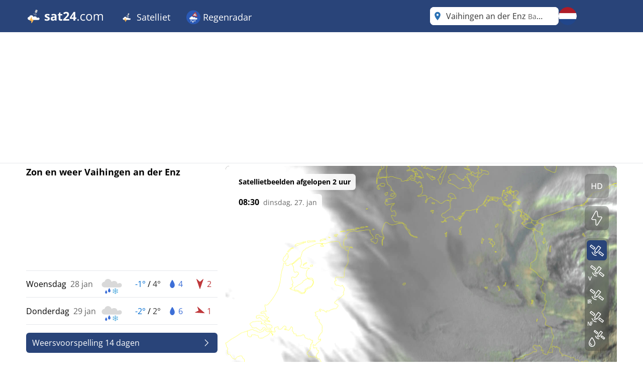

--- FILE ---
content_type: text/html; charset=utf-8
request_url: https://www.sat24.com/nl-nl/city/2808034
body_size: 49898
content:


<!DOCTYPE html>
<html lang="nl-NL">
<head>
    <meta charset="utf-8" />
    <meta name="viewport" content="width=device-width, initial-scale=1.0" />
    <script>
        siteAccountUrl = "https://account.infoplaza.com/";
        siteBillingUrl = "https://billing.infoplaza.com/";
        siteKVStoreUrl = "https://user-kv-worker.infoplaza.workers.dev/";
        siteIsPremiumClaim = "tmc_add_free";
    </script>
    <!-- Google ads -->
    <script src="/js/site-head.min.js?v=2SvDDH29eX6lJu7fypv7EVdjH5xnZxsBqHCxpUGAzHk"></script>

    <!-- adscripts -->
    <script>
        siteLanguage = "nl";
        siteCulture = "nl-NL";
    </script>

    <link rel="stylesheet" href="/css/site.min.css?v=SZYRrBBXG-33b9j5Jv6m8tjzvOphOwX2NvYqCUfDzlc" />
    <link rel="icon" type="image/png" href="https://assets.infoplaza.io/internationalsite/assets/logos/v0/cloudLogo.svg">

    
    <title>Wolkenradar Vaihingen an der Enz - Live satellietbeelden bekijken | SAT24</title>
        <meta name="description" content="Bekijk bij SAT24 live satellietbeelden van Vaihingen an der Enz op de wolkenradar en zie waar de zon schijnt of mogelijke neerslag valt." />
            <meta name="robots" content="index, follow" />
            <link rel="canonical" href="https://www.sat24.com/nl-nl/city/2808034" />
                <link rel="alternate" hreflang="de-DE" href="https://www.sat24.com/de-de/city/2808034" />
                <link rel="alternate" hreflang="el-GR" href="https://www.sat24.com/el-gr/city/2808034" />
                <link rel="alternate" hreflang="en-GB" href="https://www.sat24.com/en-gb/city/2808034" />
                <link rel="alternate" hreflang="x-default" href="https://www.sat24.com/en-gb/city/2808034" />
                <link rel="alternate" hreflang="es-ES" href="https://www.sat24.com/es-es/city/2808034" />
                <link rel="alternate" hreflang="fr-BE" href="https://www.sat24.com/fr-be/city/2808034" />
                <link rel="alternate" hreflang="fr-FR" href="https://www.sat24.com/fr-fr/city/2808034" />
                <link rel="alternate" hreflang="hr-HR" href="https://www.sat24.com/hr-hr/city/2808034" />
                <link rel="alternate" hreflang="hu-HU" href="https://www.sat24.com/hu-hu/city/2808034" />
                <link rel="alternate" hreflang="it-IT" href="https://www.sat24.com/it-it/city/2808034" />
                <link rel="alternate" hreflang="nl-BE" href="https://www.sat24.com/nl-be/city/2808034" />
                <link rel="alternate" hreflang="nl-NL" href="https://www.sat24.com/nl-nl/city/2808034" />
                <link rel="alternate" hreflang="pl-PL" href="https://www.sat24.com/pl-pl/city/2808034" />
                <link rel="alternate" hreflang="pt-PT" href="https://www.sat24.com/pt-pt/city/2808034" />
                <link rel="alternate" hreflang="sv-SE" href="https://www.sat24.com/sv-se/city/2808034" />
                <link rel="alternate" hreflang="tr-TR" href="https://www.sat24.com/tr-tr/city/2808034" />
<script>
    var siteAdKeys = {"wtd":-1,"wtm":0,"maxtd":4,"mintd":-1,"wcd":"regen"};
    var tagCode = "GTM-MWF5P6F";
</script>

    <!-- TopHeadScript -->
<link rel="preload" href="https://securepubads.g.doubleclick.net/tag/js/gpt.js" as="script" />
<link rel="preload" href="https://ads.pubmatic.com/AdServer/js/pwt/160101/11547/pwt.js" as="script">

<script>
  function isMobile() {
    return window.innerWidth < 768;
  }

  function isTablet() {
    return window.innerWidth >= 768 && window.innerWidth <= 1024;
  }

  function isDesktop() {
    return window.innerWidth > 1024;
  }
    gptadslots = [];
    window.siteConsentExcludedPages = ["/subscribe", "/verify-payment", "/redirectpayment/", "/checkout"];
    var currentPage = window.location.pathname;
    var isExcluded = window.siteConsentExcludedPages.some(page => currentPage.includes(page));
    window.dataLayer = window.dataLayer || [];
    window.qq = window.qq || [];
    window.googletag = window.googletag || { cmd: [] };
    window.didomiEventListeners = window.didomiEventListeners || [];
	window.didomiEventListeners.push({
      event: 'notice.clickdisagree',
  		listener: function () {
	        window.location.href = '/' + siteCulture + '/subscribe';
  		}
	});
    window.didomiOnReady = window.didomiOnReady || [];
    window.didomiConfig = {
      user: {
        bots: {
          consentRequired: false,
          types: ['crawlers', 'performance'],
        },
      },
      notice: {
        enable: !isExcluded
      },
      preferences: {
        canCloseWhenConsentIsMissing: false
      },
    };
</script>

<script src="https://assets.infoplaza.io/site/assets/code/ad-script.umd.1.8.0.js" crossorigin=""></script>
<script type="text/javascript">(function(){function i(e){if(!window.frames[e]){if(document.body&&document.body.firstChild){var t=document.body;var n=document.createElement("iframe");n.style.display="none";n.name=e;n.title=e;t.insertBefore(n,t.firstChild)}else{setTimeout(function(){i(e)},5)}}}function e(n,o,r,f,s){function e(e,t,n,i){if(typeof n!=="function"){return}if(!window[o]){window[o]=[]}var a=false;if(s){a=s(e,i,n)}if(!a){window[o].push({command:e,version:t,callback:n,parameter:i})}}e.stub=true;e.stubVersion=2;function t(i){if(!window[n]||window[n].stub!==true){return}if(!i.data){return}var a=typeof i.data==="string";var e;try{e=a?JSON.parse(i.data):i.data}catch(t){return}if(e[r]){var o=e[r];window[n](o.command,o.version,function(e,t){var n={};n[f]={returnValue:e,success:t,callId:o.callId};if(i.source){i.source.postMessage(a?JSON.stringify(n):n,"*")}},o.parameter)}}if(typeof window[n]!=="function"){window[n]=e;if(window.addEventListener){window.addEventListener("message",t,false)}else{window.attachEvent("onmessage",t)}}}e("__tcfapi","__tcfapiBuffer","__tcfapiCall","__tcfapiReturn");i("__tcfapiLocator")})();</script><script type="text/javascript">(function(){(function(e,r){var t=document.createElement("link");t.rel="preconnect";t.as="script";var n=document.createElement("link");n.rel="dns-prefetch";n.as="script";var i=document.createElement("script");i.id="spcloader";i.type="text/javascript";i["async"]=true;i.charset="utf-8";var o="https://sdk.privacy-center.org/"+e+"/loader.js?target_type=notice&target="+r;if(window.didomiConfig&&window.didomiConfig.user){var a=window.didomiConfig.user;var c=a.country;var d=a.region;if(c){o=o+"&country="+c;if(d){o=o+"&region="+d}}}t.href="https://sdk.privacy-center.org/";n.href="https://sdk.privacy-center.org/";i.src=o;var s=document.getElementsByTagName("script")[0];s.parentNode.insertBefore(t,s);s.parentNode.insertBefore(n,s);s.parentNode.insertBefore(i,s)})("57fe2cce-0830-497c-a618-90af555dae38","wwy3fkYw")})();</script>
<script async src="https://cdn.cxense.com/cx.js"></script>


<script>
    // Include this if enableSlotUserRefresh or enableAutoAdRefresh are set to true 
    window.siteViewableSlotList = [];
    window.sitePercentCutOff = 35; // Percent of the ad the needs to be visible
    window.siteAdRefreshLimit = 10; // How many seconds need to pass for the ad 
    window.siteAdsRefreshIsReady = false;

    // Include this if enableAutoAdRefresh is set to true;
    window.siteRefreshableSlotList = [];
    window.slotWasVisible = [];
    window.adRefreshGlobalTimer = 30; // In seconds
    window.adMinimumTimeOnScreen = 5; // In seconds

    adScript({
        gtmId: tagCode,
        websiteName: "sat24.com",
        enableSlotUserRefresh: true,
        enableAutoAdRefresh: true,
        siteAdKeys: window.siteAdKeys,
        pwtId: 11547,
      	enableHeaderBidding: true
    });
</script>    
    <!-- BannerScripts -->
<script>
    if (isDesktop()) {
      googletag.cmd.push(function() {
        const slot = '/7571/Sat24_INT/Web_XL/City/BannerHeader';
        const sizes = [[728, 90], [970, 1000], [1800, 200], [1800, 1000], [970, 250], [970, 90], [750, 200], [750, 300], [930, 180]];
        const id = 'div-gpt-ad-xl-city-bannerheader';
        gptadslots[id] = googletag.defineSlot(slot, sizes,id)
        .addService(googletag.pubads());
      });
    }
</script> <script>
        if (isMobile()) {
            googletag.cmd.push(function() {
                const slot = '/7571/Sat24_INT/Web_XS/City/BannerContentMiddle';
                const sizes = [[1, 1], [320, 240], 'fluid', [300, 250], [320, 100], [320, 50], [300, 50], [300, 100], [336, 280]];
                const id = 'div-gpt-ad-xs-city-bannercontentmiddle';
        
                gptadslots[id] = googletag.defineSlot(slot, sizes, id)
                    .addService(googletag.pubads());
            });
        }
    
    if (isDesktop()) {
      googletag.cmd.push(function() {
        const slot = '/7571/Sat24_INT/Web_XL/City/BannerLeftMiddle';
        const sizes = [[300, 250], [300, 600], [320, 100], [320, 240], [336, 280], 'fluid'];
        const id = 'div-gpt-ad-xl-city-bannerleftmiddle';
        gptadslots[id] = googletag.defineSlot(slot, sizes,id)
        .addService(googletag.pubads());
      });
    }
</script> <script>
        if (isMobile()) {
            googletag.cmd.push(function() {
                const slot = '/7571/Sat24_INT/Web_XS/City/BannerFooter';
                const sizes = [[320, 240], 'fluid', [300, 250], [320, 100], [320, 50], [300, 50], [300, 100], [120, 600],[300, 600], [160, 600], [336, 280]];
                const id = 'div-gpt-ad-xs-city-bannerfooter';
        
                gptadslots[id] = googletag.defineSlot(slot, sizes, id)
                    .addService(googletag.pubads());
            });
        }
    
    if (isDesktop()) {
      googletag.cmd.push(function() {
        const slot = '/7571/Sat24_INT/Web_XL/Homepage/BannerContentMiddle';
        const sizes = [[728, 90], [468, 60], 'fluid'];
        const id = 'div-gpt-ad-xl-homepage-bannercontentmiddle';
        
        gptadslots[id] = googletag.defineSlot(slot, sizes,id)
        .addService(googletag.pubads());
      });
    }
</script> <script>
        if (isMobile()) {
            googletag.cmd.push(function() {
                const slot = '/7571/Sat24_INT/Web_XS/City/BannerSticky';
                const sizes = [[320, 50], [300, 50]];
                const id = 'div-gpt-ad-xs-city-bannersticky';
        
                gptadslots[id] = googletag.defineSlot(slot, sizes, id)
                    .addService(googletag.pubads());
            });
        }
    </script>    <!-- BottomHeadScripts -->
<script></script>
    <style>.cms-block-container .wrapper_content,.cms-block-container .row{display:grid;grid-template-columns:repeat(12,minmax(0,1fr));grid-column:span 12/span 12}.cms-block-container .col{display:grid;grid-template-columns:repeat(12,minmax(0,1fr));height:max-content}.cms-block-container .snippet{grid-column:span 12/span 12}.cms-block-container .wrapper,.cms-block-container .wrapper_content{margin-left:auto;margin-right:auto;max-width:1200px}.cms-block-container .wrapper_content{padding-left:.5rem;padding-right:.5rem}.cms-block-container .col1{grid-column:span 1/span 1}.cms-block-container .col2{grid-column:span 2/span 2}.cms-block-container .col3{grid-column:span 3/span 3}.cms-block-container .col4{grid-column:span 4/span 4}.cms-block-container .col5{grid-column:span 5/span 5}.cms-block-container .col6{grid-column:span 6/span 6}.cms-block-container .col7{grid-column:span 7/span 7}.cms-block-container .col8{grid-column:span 8/span 8}.cms-block-container .col9{grid-column:span 9/span 9}.cms-block-container .col10{grid-column:span 10/span 10}.cms-block-container .col11{grid-column:span 11/span 11}.cms-block-container .col12{grid-column:span 12/span 12}.cms-block-container .right{float:right}.cms-block-container .left{float:left}.cms-block-container .hide{display:none}.cms-block-container .show{display:block}@media screen and (max-width:768px){.cms-block-container .hide-small{display:none}.cms-block-container .hide-mobile{display:none}}@media screen and (min-width:769px) and (max-width:1024px){.cms-block-container .wrapper_content{padding:1rem 0}.cms-block-container .hide-medium,.cms-block-container .hide-tablet{display:none}.cms-block-container .col1-medium{grid-column:span 1/span 1}.cms-block-container .col2-medium{grid-column:span 2/span 2}.cms-block-container .col3-medium{grid-column:span 3/span 3}.cms-block-container .col4-medium{grid-column:span 4/span 4}.cms-block-container .col5-medium{grid-column:span 5/span 5}.cms-block-container .col6-medium{grid-column:span 6/span 6}.cms-block-container .col7-medium{grid-column:span 7/span 7}.cms-block-container .col8-medium{grid-column:span 8/span 8}.cms-block-container .col9-medium{grid-column:span 9/span 9}.cms-block-container .col10-medium{grid-column:span 10/span 10}.cms-block-container .col11-medium{grid-column:span 11/span 11}.cms-block-container .col12-medium{grid-column:span 12/span 12}}@media screen and (min-width:1024px){.cms-block-container .wrapper_content{padding:0}.cms-block-container .hide-large,.cms-block-container .hide-desktop{display:none}.cms-block-container .col1-large{grid-column:span 1/span 1}.cms-block-container .col2-large{grid-column:span 2/span 2}.cms-block-container .col3-large{grid-column:span 3/span 3}.cms-block-container .col4-large{grid-column:span 4/span 4}.cms-block-container .col5-large{grid-column:span 5/span 5}.cms-block-container .col6-large{grid-column:span 6/span 6}.cms-block-container .col7-large{grid-column:span 7/span 7}.cms-block-container .col8-large{grid-column:span 8/span 8}.cms-block-container .col9-large{grid-column:span 9/span 9}.cms-block-container .col10-large{grid-column:span 10/span 10}.cms-block-container .col11-large{grid-column:span 11/span 11}.cms-block-container .col12-large{grid-column:span 12/span 12}}</style>
<meta name="x-cert-key" content="LIQxCcBcFMDsAIBq1wAtoFcA2Q=="></meta>

</head>
<body>
    

<div class="cms-grid">
    <div class="cms-block-container">
<div class="block-group" style="background-color: #FFFFFF;background-image: url('');" id="blockgroup-1089">
<div class="block col col12" id="block-10097">
<div class="snippet" data-component="SnippetBrandedHeader">



<header class="hidden lg:block text-white bg-main h-16 w-full py-3.5">
    <div class="max-w-site site-margin flex justify-between h-full">
        <div class="relative flex-shrink">
            <a href="/nl-nl" class="w-auto h-9">
                <img class="h-full" src="https://assets.infoplaza.io/internationalsite/assets/logos/v0/sat24Logo.svg" alt="logo">
            </a>
        </div>
        <div class="flex-1 px-4 -my-3.5">
            <div class="w-full flex justify-between items-stretch h-full">
    <div class="flex">
            <ul class="relative group cursor-pointer font-medium h-full">
                <li class="text-white hover:bg-secondary group overflow-hidden h-full">
                                <a class="text-lg whitespace-nowrap py-5 px-4 block group-hover:text-white h-full" target="_self" href="/nl-nl">
                                        <img class="inline-block relative -top-0.5" width="28" height="28" src="https://assets.infoplaza.io/internationalsite/assets/logos/v0/cloudLogo.svg" alt="Satelliet"/>
                                    Satelliet
                                </a>

                        <div class="hidden absolute bg-main drop-shadow-lg z-[2000] left-0 min-w-full top-16 group-hover:flex rounded-b-lg overflow-hidden">
                            <ul class="min-w-[150px] w-full">
                                            <li class="">
                                                <a class="whitespace-nowrap block py-2.5 px-4 hover:bg-secondary hover:text-white" target="_self" href="/nl-nl/continent/eu">
                                                    Europa satelliet
                                                </a>
                                            </li>
                                            <li class="">
                                                <a class="whitespace-nowrap block py-2.5 px-4 hover:bg-secondary hover:text-white" target="_self" href="/nl-nl/region/8000119">
                                                    Alpen Satelliet
                                                </a>
                                            </li>
                                            <li class="">
                                                <a class="whitespace-nowrap block py-2.5 px-4 hover:bg-secondary hover:text-white" target="_self" href="/nl-nl/country/be">
                                                    België satelliet
                                                </a>
                                            </li>
                                            <li class="">
                                                <a class="whitespace-nowrap block py-2.5 px-4 hover:bg-secondary hover:text-white" target="_self" href="/nl-nl/country/hr">
                                                    Kroatië satelliet
                                                </a>
                                            </li>
                                            <li class="">
                                                <a class="whitespace-nowrap block py-2.5 px-4 hover:bg-secondary hover:text-white" target="_self" href="/nl-nl/country/fr">
                                                    Frankrijk satelliet
                                                </a>
                                            </li>
                                            <li class="">
                                                <a class="whitespace-nowrap block py-2.5 px-4 hover:bg-secondary hover:text-white" target="_self" href="/nl-nl/country/de">
                                                    Duitsland satelliet 
                                                </a>
                                            </li>
                                            <li class="">
                                                <a class="whitespace-nowrap block py-2.5 px-4 hover:bg-secondary hover:text-white" target="_self" href="/nl-nl/country/gr">
                                                    Griekenland satelliet 
                                                </a>
                                            </li>
                                            <li class="">
                                                <a class="whitespace-nowrap block py-2.5 px-4 hover:bg-secondary hover:text-white" target="_self" href="/nl-nl/country/hu">
                                                    Hongarije satelliet
                                                </a>
                                            </li>
                                            <li class="">
                                                <a class="whitespace-nowrap block py-2.5 px-4 hover:bg-secondary hover:text-white" target="_self" href="/nl-nl/country/it">
                                                    Italië satelliet
                                                </a>
                                            </li>
                                            <li class="">
                                                <a class="whitespace-nowrap block py-2.5 px-4 hover:bg-secondary hover:text-white" target="_self" href="/nl-nl/country/nl">
                                                    Nederland satelliet 
                                                </a>
                                            </li>
                                            <li class="">
                                                <a class="whitespace-nowrap block py-2.5 px-4 hover:bg-secondary hover:text-white" target="_self" href="/nl-nl/country/pl">
                                                    Polen satelliet 
                                                </a>
                                            </li>
                                            <li class="">
                                                <a class="whitespace-nowrap block py-2.5 px-4 hover:bg-secondary hover:text-white" target="_self" href="/nl-nl/country/pt">
                                                    Portugal satelliet
                                                </a>
                                            </li>
                                            <li class="">
                                                <a class="whitespace-nowrap block py-2.5 px-4 hover:bg-secondary hover:text-white" target="_self" href="/nl-nl/country/se">
                                                    Scandinavië satelliet 
                                                </a>
                                            </li>
                                            <li class="">
                                                <a class="whitespace-nowrap block py-2.5 px-4 hover:bg-secondary hover:text-white" target="_self" href="/nl-nl/country/es">
                                                    Spanje satelliet
                                                </a>
                                            </li>
                                            <li class="">
                                                <a class="whitespace-nowrap block py-2.5 px-4 hover:bg-secondary hover:text-white" target="_self" href="/nl-nl/country/tr">
                                                    Turkije satelliet 
                                                </a>
                                            </li>
                                            <li class="">
                                                <a class="whitespace-nowrap block py-2.5 px-4 hover:bg-secondary hover:text-white" target="_self" href="/nl-nl/country/gb">
                                                    VK & Ierland satelliet
                                                </a>
                                            </li>
                                            <li class="">
                                                <a class="whitespace-nowrap block py-2.5 px-4 hover:bg-secondary hover:text-white" target="_self" href="/nl-nl/continent/af">
                                                    Afrika satelliet
                                                </a>
                                            </li>
                                            <li class="">
                                                <a class="whitespace-nowrap block py-2.5 px-4 hover:bg-secondary hover:text-white" target="_self" href="/nl-nl/continent/na">
                                                    Noord-Amerika satelliet
                                                </a>
                                            </li>
                            </ul>
                        </div>
                </li>
            </ul>
            <ul class="relative group cursor-pointer font-medium h-full">
                <li class="text-white hover:bg-secondary group overflow-hidden h-full">
                                <a class="text-lg whitespace-nowrap py-5 px-4 block group-hover:text-white h-full" target="_self" href="https://www.weerslag.nl/nl-nl/">
                                        <img class="inline-block relative -top-0.5" width="28" height="28" src="https://assets.infoplaza.io/internationalsite/assets/logos/v0/rainLogo.svg" alt="Regenradar"/>
                                    Regenradar
                                </a>

                        <div class="hidden absolute bg-main drop-shadow-lg z-[2000] left-0 min-w-full top-16 group-hover:flex rounded-b-lg overflow-hidden">
                            <ul class="min-w-[150px] w-full">
                                            <li class="">
                                                <a class="whitespace-nowrap block py-2.5 px-4 hover:bg-secondary hover:text-white" target="_self" href="https://www.weerslag.nl/nl-nl/continent/eu">
                                                    Europa radar
                                                </a>
                                            </li>
                                            <li class="">
                                                <a class="whitespace-nowrap block py-2.5 px-4 hover:bg-secondary hover:text-white" target="_self" href="https://www.weerslag.nl/nl-nl/country/be">
                                                    België radar
                                                </a>
                                            </li>
                                            <li class="">
                                                <a class="whitespace-nowrap block py-2.5 px-4 hover:bg-secondary hover:text-white" target="_self" href="https://www.weerslag.nl/nl-nl/country/de">
                                                    Duitsland radar
                                                </a>
                                            </li>
                                            <li class="">
                                                <a class="whitespace-nowrap block py-2.5 px-4 hover:bg-secondary hover:text-white" target="_self" href="https://www.weerslag.nl/nl-nl/country/fr">
                                                    Frankrijk radar
                                                </a>
                                            </li>
                                            <li class="">
                                                <a class="whitespace-nowrap block py-2.5 px-4 hover:bg-secondary hover:text-white" target="_self" href="https://www.weerslag.nl/nl-nl/country/gr">
                                                    Griekenland radar
                                                </a>
                                            </li>
                                            <li class="">
                                                <a class="whitespace-nowrap block py-2.5 px-4 hover:bg-secondary hover:text-white" target="_self" href="https://www.weerslag.nl/nl-nl/country/it">
                                                    Italië radar
                                                </a>
                                            </li>
                                            <li class="">
                                                <a class="whitespace-nowrap block py-2.5 px-4 hover:bg-secondary hover:text-white" target="_self" href="https://www.weerslag.nl/nl-nl/country/nl">
                                                    Nederland radar
                                                </a>
                                            </li>
                                            <li class="">
                                                <a class="whitespace-nowrap block py-2.5 px-4 hover:bg-secondary hover:text-white" target="_self" href="https://www.weerslag.nl/nl-nl/country/pl">
                                                    Polen radar
                                                </a>
                                            </li>
                                            <li class="">
                                                <a class="whitespace-nowrap block py-2.5 px-4 hover:bg-secondary hover:text-white" target="_self" href="https://www.weerslag.nl/nl-nl/country/pt">
                                                    Portugal radar
                                                </a>
                                            </li>
                                            <li class="">
                                                <a class="whitespace-nowrap block py-2.5 px-4 hover:bg-secondary hover:text-white" target="_self" href="https://www.weerslag.nl/nl-nl/country/se">
                                                    Scandinavië radar
                                                </a>
                                            </li>
                                            <li class="">
                                                <a class="whitespace-nowrap block py-2.5 px-4 hover:bg-secondary hover:text-white" target="_self" href="https://www.weerslag.nl/nl-nl/country/es">
                                                    Spanje radar
                                                </a>
                                            </li>
                                            <li class="">
                                                <a class="whitespace-nowrap block py-2.5 px-4 hover:bg-secondary hover:text-white" target="_self" href="https://www.weerslag.nl/nl-nl/country/tr">
                                                    Turkije radar
                                                </a>
                                            </li>
                                            <li class="">
                                                <a class="whitespace-nowrap block py-2.5 px-4 hover:bg-secondary hover:text-white" target="_self" href="https://www.weerslag.nl/nl-nl/country/gb">
                                                    VK en Ierland radar
                                                </a>
                                            </li>
                            </ul>
                        </div>
                </li>
            </ul>
    </div>
</div>
        </div>
        <div class="flex gap-3">
            <div class="w-64">
                

<div class="Search text-text-main w-full h-8 lg:h-full relative rounded-lg" data-component="search">
    <div class="w-full h-full relative z-[200000]">
        <div class="relative z-20 h-full bg-white flex flex-row pl-10 pr-8 md:pl-8 rounded-lg items-center">
                <div class="js-placeholder text-text-main bg-white w-full h-full pl-10 pr-8 md:pl-8 left-0 rounded-lg absolute flex pointer-events-none">
                    <p class="self-center truncate">Vaihingen an der Enz&nbsp;<span class="text-sm text-text-secondary">Baden-W&#xFC;rttemberg</span></p>
                </div>
                <div class="js-favorite-button right-2 absolute flex cursor-pointer hidden hover:scale-110">
                    <img class="js-favorite-star max-w-none" src="https://assets.infoplaza.io/internationalsite/assets/icons/general/star.svg" alt="star" width="24" height="24">
                </div>
            <input type="text" placeholder="Typ een plaatsnaam" class="js-input w-full h-full grow focus:outline-none text-base" />
            <img src="https://assets.infoplaza.io/internationalsite/assets/icons/general/location.svg" width="30" height="30" class="hidden md:inline pointer-events-none absolute left-0" />
            <img src="https://assets.infoplaza.io/internationalsite/assets/logos/v0/sat24TransparentLogo.svg" width="24" height="24" class="inline md:hidden pointer-events-none absolute left-1" />
            <button class="js-empty-search hidden pl-2 hover:opacity-50" title="Zoekbalk leegmaken" aria-label="Zoekbalk leegmaken"><img class="" src="https://assets.infoplaza.io/internationalsite/assets/icons/general/cross.svg" width="22" height="22" /></button>
        </div>
        <div class="js-dropdown hidden absolute w-full min-w-[300px] md:w-[400px] top-10 left-0">
            <div class="bg-white max-h-[calc(100vh_-_140px)] overflow-scroll md:overflow-auto md:max-h-none shadow-search rounded-lg py-2 px-5">
                <div class="js-non-search-items">
                    <div class="text-main hover:text-selected">
                        <button class="js-user-location py-2.5"><img src="https://assets.infoplaza.io/internationalsite/assets/icons/general/gps.svg" width="24" height="24" class="mr-2 inline" />Gebruik mijn huidige locatie</button>
                        <p class="js-user-location-message py-2.5 hidden text-text-main hover:text-text-main">...Locatie laden</p>
                        <p class="js-user-error-message py-2.5 hidden text-text-main hover:text-text-main">
                            Je hebt locatie-toegang geweigerd. Herstel dit in je browser en herlaad de pagina.
                        </p>
                        <p class="js-user-current-location py-2.5 hidden"></p>
                    </div>
                    <div class="border-t border-[#ccc] js-favorites hidden">
                        <p class="pt-4 w-full relative text-text-main font-semibold">Favorieten</p>
                        <ul class="js-favorites-results"></ul>
                    </div>
                    <div class="border-t border-[#ccc] js-last-visited hidden">
                        <p class="pt-4 w-full relative text-text-main font-semibold">Eerder bekeken<span class="absolute bottom-px right-1.5 hover:opacity-50 cursor-pointer"><img class="js-remove-last-visited" src="https://assets.infoplaza.io/internationalsite/assets/icons/general/cross.svg" width="20" height="20" /></span></p>
                        <ul class="js-last-visited-results"></ul>
                    </div>
                </div>
                <div>
                    <ul data-no-results="Geen resultaten" class="js-results"></ul>
                </div>
            </div>
        </div>
    </div>
</div>
<div class="hidden text-md last:border-b-0 hover:text-main top-3 right-1"></div>
            </div>
            


<div id="LanguageSelector" class="js-languageselector md:relative h-full text-white">

    <div class="flex relative md:w-[36px] h-full js-languageselector-button sm:max-lg:mr-4">
        <img alt="language flag" class="rounded-full h-full aspect-square w-auto cursor-pointer object-cover hover:brightness-90" style="image-rendering: -webkit-optimize-contrast" src="https://assets.infoplaza.io/internationalsite/assets/flags/countryFlags/nl.png">
        <span class="ml-4 relative top-1 inline-block md:hidden">Nederlands</span>
    </div>

    <div class="js-languageselector-dropdown hidden bg-main text-white w-screen h-max absolute top-[48px] p-2 z-[10000001] max-md:pt-0  max-md:overflow-y-scroll max-md:max-h-[calc(100vh_-_100px)] max-xl:right-0  xl:-left-[9px] md:top-[54px] md:shadow-search md:w-max md:rounded-lg">
        <ul>
                <li class="py-1 cursor-pointer hover:bg-[rgba(0,0,0,0.1)] rounded-md">
                    <a href="https://www.sat24.com/de-de/city/2808034" data-culture="de-DE" class="js-language-selector-language block flex gap-4 px-1 pr-3">
                        <div class="rounded-full w-[30px] h-[30px] bg-center bg-cover bg-no-repeat relative" style="background-image: url(https://assets.infoplaza.io/internationalsite/assets/flags/countryFlags/de.png)">
                        </div>
                        <span class="pt-[3px] capitalize">Deutsch</span>
                    </a>
                </li>
                <li class="py-1 cursor-pointer hover:bg-[rgba(0,0,0,0.1)] rounded-md">
                    <a href="https://www.sat24.com/el-gr/city/2808034" data-culture="el-GR" class="js-language-selector-language block flex gap-4 px-1 pr-3">
                        <div class="rounded-full w-[30px] h-[30px] bg-center bg-cover bg-no-repeat relative" style="background-image: url(https://assets.infoplaza.io/internationalsite/assets/flags/countryFlags/gr.png)">
                        </div>
                        <span class="pt-[3px] capitalize">&#x395;&#x3BB;&#x3BB;&#x3B7;&#x3BD;&#x3B9;&#x3BA;&#x3AC;</span>
                    </a>
                </li>
                <li class="py-1 cursor-pointer hover:bg-[rgba(0,0,0,0.1)] rounded-md">
                    <a href="https://www.sat24.com/en-gb/city/2808034" data-culture="en-GB" class="js-language-selector-language block flex gap-4 px-1 pr-3">
                        <div class="rounded-full w-[30px] h-[30px] bg-center bg-cover bg-no-repeat relative" style="background-image: url(https://assets.infoplaza.io/internationalsite/assets/flags/countryFlags/gb.png)">
                        </div>
                        <span class="pt-[3px] capitalize">English</span>
                    </a>
                </li>
                <li class="py-1 cursor-pointer hover:bg-[rgba(0,0,0,0.1)] rounded-md">
                    <a href="https://www.sat24.com/es-es/city/2808034" data-culture="es-ES" class="js-language-selector-language block flex gap-4 px-1 pr-3">
                        <div class="rounded-full w-[30px] h-[30px] bg-center bg-cover bg-no-repeat relative" style="background-image: url(https://assets.infoplaza.io/internationalsite/assets/flags/countryFlags/es.png)">
                        </div>
                        <span class="pt-[3px] capitalize">espa&#xF1;ol</span>
                    </a>
                </li>
                <li class="py-1 cursor-pointer hover:bg-[rgba(0,0,0,0.1)] rounded-md">
                    <a href="https://www.sat24.com/fr-be/city/2808034" data-culture="fr-BE" class="js-language-selector-language block flex gap-4 px-1 pr-3">
                        <div class="rounded-full w-[30px] h-[30px] bg-center bg-cover bg-no-repeat relative" style="background-image: url(https://assets.infoplaza.io/internationalsite/assets/flags/countryFlags/be.png)">
                                <span class="absolute -right-1 -bottom-1 font-bold text-sm drop-shadow-text">FR</span>
                        </div>
                        <span class="pt-[3px] capitalize">fran&#xE7;ais</span>
                    </a>
                </li>
                <li class="py-1 cursor-pointer hover:bg-[rgba(0,0,0,0.1)] rounded-md">
                    <a href="https://www.sat24.com/fr-fr/city/2808034" data-culture="fr-FR" class="js-language-selector-language block flex gap-4 px-1 pr-3">
                        <div class="rounded-full w-[30px] h-[30px] bg-center bg-cover bg-no-repeat relative" style="background-image: url(https://assets.infoplaza.io/internationalsite/assets/flags/countryFlags/fr.png)">
                        </div>
                        <span class="pt-[3px] capitalize">fran&#xE7;ais</span>
                    </a>
                </li>
                <li class="py-1 cursor-pointer hover:bg-[rgba(0,0,0,0.1)] rounded-md">
                    <a href="https://www.sat24.com/hr-hr/city/2808034" data-culture="hr-HR" class="js-language-selector-language block flex gap-4 px-1 pr-3">
                        <div class="rounded-full w-[30px] h-[30px] bg-center bg-cover bg-no-repeat relative" style="background-image: url(https://assets.infoplaza.io/internationalsite/assets/flags/countryFlags/hr.png)">
                        </div>
                        <span class="pt-[3px] capitalize">hrvatski</span>
                    </a>
                </li>
                <li class="py-1 cursor-pointer hover:bg-[rgba(0,0,0,0.1)] rounded-md">
                    <a href="https://www.sat24.com/hu-hu/city/2808034" data-culture="hu-HU" class="js-language-selector-language block flex gap-4 px-1 pr-3">
                        <div class="rounded-full w-[30px] h-[30px] bg-center bg-cover bg-no-repeat relative" style="background-image: url(https://assets.infoplaza.io/internationalsite/assets/flags/countryFlags/hu.png)">
                        </div>
                        <span class="pt-[3px] capitalize">magyar</span>
                    </a>
                </li>
                <li class="py-1 cursor-pointer hover:bg-[rgba(0,0,0,0.1)] rounded-md">
                    <a href="https://www.sat24.com/it-it/city/2808034" data-culture="it-IT" class="js-language-selector-language block flex gap-4 px-1 pr-3">
                        <div class="rounded-full w-[30px] h-[30px] bg-center bg-cover bg-no-repeat relative" style="background-image: url(https://assets.infoplaza.io/internationalsite/assets/flags/countryFlags/it.png)">
                        </div>
                        <span class="pt-[3px] capitalize">italiano</span>
                    </a>
                </li>
                <li class="py-1 cursor-pointer hover:bg-[rgba(0,0,0,0.1)] rounded-md">
                    <a href="https://www.sat24.com/nl-be/city/2808034" data-culture="nl-BE" class="js-language-selector-language block flex gap-4 px-1 pr-3">
                        <div class="rounded-full w-[30px] h-[30px] bg-center bg-cover bg-no-repeat relative" style="background-image: url(https://assets.infoplaza.io/internationalsite/assets/flags/countryFlags/be.png)">
                                <span class="absolute -right-1 -bottom-1 font-bold text-sm drop-shadow-text">NL</span>
                        </div>
                        <span class="pt-[3px] capitalize">Nederlands</span>
                    </a>
                </li>
                <li class="py-1 cursor-pointer hover:bg-[rgba(0,0,0,0.1)] rounded-md">
                    <a href="https://www.sat24.com/nl-nl/city/2808034" data-culture="nl-NL" class="js-language-selector-language block flex gap-4 px-1 pr-3">
                        <div class="rounded-full w-[30px] h-[30px] bg-center bg-cover bg-no-repeat relative" style="background-image: url(https://assets.infoplaza.io/internationalsite/assets/flags/countryFlags/nl.png)">
                        </div>
                        <span class="pt-[3px] capitalize">Nederlands</span>
                    </a>
                </li>
                <li class="py-1 cursor-pointer hover:bg-[rgba(0,0,0,0.1)] rounded-md">
                    <a href="https://www.sat24.com/pl-pl/city/2808034" data-culture="pl-PL" class="js-language-selector-language block flex gap-4 px-1 pr-3">
                        <div class="rounded-full w-[30px] h-[30px] bg-center bg-cover bg-no-repeat relative" style="background-image: url(https://assets.infoplaza.io/internationalsite/assets/flags/countryFlags/pl.png)">
                        </div>
                        <span class="pt-[3px] capitalize">polski</span>
                    </a>
                </li>
                <li class="py-1 cursor-pointer hover:bg-[rgba(0,0,0,0.1)] rounded-md">
                    <a href="https://www.sat24.com/pt-pt/city/2808034" data-culture="pt-PT" class="js-language-selector-language block flex gap-4 px-1 pr-3">
                        <div class="rounded-full w-[30px] h-[30px] bg-center bg-cover bg-no-repeat relative" style="background-image: url(https://assets.infoplaza.io/internationalsite/assets/flags/countryFlags/pt.png)">
                        </div>
                        <span class="pt-[3px] capitalize">portugu&#xEA;s</span>
                    </a>
                </li>
                <li class="py-1 cursor-pointer hover:bg-[rgba(0,0,0,0.1)] rounded-md">
                    <a href="https://www.sat24.com/sv-se/city/2808034" data-culture="sv-SE" class="js-language-selector-language block flex gap-4 px-1 pr-3">
                        <div class="rounded-full w-[30px] h-[30px] bg-center bg-cover bg-no-repeat relative" style="background-image: url(https://assets.infoplaza.io/internationalsite/assets/flags/countryFlags/se.png)">
                        </div>
                        <span class="pt-[3px] capitalize">svenska</span>
                    </a>
                </li>
                <li class="py-1 cursor-pointer hover:bg-[rgba(0,0,0,0.1)] rounded-md">
                    <a href="https://www.sat24.com/tr-tr/city/2808034" data-culture="tr-TR" class="js-language-selector-language block flex gap-4 px-1 pr-3">
                        <div class="rounded-full w-[30px] h-[30px] bg-center bg-cover bg-no-repeat relative" style="background-image: url(https://assets.infoplaza.io/internationalsite/assets/flags/countryFlags/tr.png)">
                        </div>
                        <span class="pt-[3px] capitalize">T&#xFC;rk&#xE7;e</span>
                    </a>
                </li>
        </ul>
    </div>
</div>
            


<div id="AccountButton" class="js-accountbutton md:relative h-full min-w-[32px] md:min-w-[80px] [&.loggin]:md:min-w-[36px]">
    <div class="relative h-full">
        <button class="js-accountbutton-button relative w-8 md:w-auto [&.loggin]:md:w-9 hidden [&.loaded]:block h-full rounded-full cursor-pointer bg-main md:hover:brightness-90 bg-cover bg-center" aria-label="Inloggen">
            <div class="flex">
                <div class="inline-block rounded-full hover:brightness-90">
                    <img src="https://assets.infoplaza.io/internationalsite/assets/icons/general/user.svg" width="36" height="36" />
                </div>
                <div class="hidden md:inline-block h-full leading-[36px]">
                    <p>Inloggen</p>
                </div>
            </div>
        </button>
        <div class="js-loading hidden rounded-full h-full w-8 md:w-9 animate-pulse bg-secondary">
        </div>
        <div class="js-user-settings hidden absolute z-[9999] bg-main text-white min-w-fit top-[48px] md:top-[54px] right-0 shadow-md rounded-lg">
            <ul class="py-1 px-2">
                <li class="px-2 py-1 whitespace-nowrap cursor-pointer hover:hover:bg-[rgba(0,0,0,0.1)] rounded-md">
                    <a class="w-full" href="https://account.infoplaza.com/" target="_blank" rel="noreferrer">Mijn profiel</a>
                </li>
                <li class="js-not-premium px-2 py-1 whitespace-nowrap cursor-pointer hover:hover:bg-[rgba(0,0,0,0.1)] rounded-md">
                    <a class="w-full text-white" href="/nl-nl/checkout" rel="nofollow">Advertenties verwijderen</a>
                </li>
                <li class="px-2 py-1 js-logout cursor-pointer hover:hover:bg-[rgba(0,0,0,0.1)] rounded-md">Uitloggen</li>
            </ul>
        </div>
    </div>
</div>
<div class="hidden -right-2.5 -bottom-1.5 p-[2px] pointer-events-none flex items-center justify-center absolute -right-2.5 -bottom-1.5 p-[2px]"></div>
        </div>
    </div>
    <div class="hidden bg-rain-main bg-sat-main bg-weather-main"></div>
</header>

        <script>
            siteCurrentLocation = {"location_id":2808034,"geoname_id":2817927,"tracking_id":"l2817927-vaihingen-an-der-enz","name":"Vaihingen an der Enz","country_id":238,"region_id":null,"country_name":"Duitsland","country_code":"DE","continent_id":1,"continent_name":"Europa","latitude":48.93563,"longitude":8.96045,"admin_name":"Baden-W\u00FCrttemberg","timezone":"Europe/Berlin","language":"","zoom":null,"score":0.03849,"wintersport":false,"type":"","index":true};
            siteCurrentLocation.type = "location";
            siteCurrentArea = siteCurrentLocation;
        </script>



    <div class="h-12 w-full lg:hidden"></div>
<header class="fixed top-0 left-0 w-full z-[9999] lg:hidden">
    <div class="max-w-site mx-auto bg-main">
        <div class="h-12">
            <div class="w-full h-full flex justify-between px-2">
                <div class="relative h-full flex justify-center items-center flex-grow pr-2">
                    

<div class="Search text-text-main w-full h-8 lg:h-full relative rounded-lg" data-component="search">
    <div class="w-full h-full relative z-[200000]">
        <div class="relative z-20 h-full bg-white flex flex-row pl-10 pr-8 md:pl-8 rounded-lg items-center">
                <div class="js-placeholder text-text-main bg-white w-full h-full pl-10 pr-8 md:pl-8 left-0 rounded-lg absolute flex pointer-events-none">
                    <p class="self-center truncate">Vaihingen an der Enz&nbsp;<span class="text-sm text-text-secondary"></span></p>
                </div>
                <div class="js-favorite-button right-2 absolute flex cursor-pointer hidden hover:scale-110">
                    <img class="js-favorite-star max-w-none" src="https://assets.infoplaza.io/internationalsite/assets/icons/general/star.svg" alt="star" width="24" height="24">
                </div>
            <input type="text" placeholder="Typ een plaatsnaam" class="js-input w-full h-full grow focus:outline-none text-base" />
            <img src="https://assets.infoplaza.io/internationalsite/assets/icons/general/location.svg" width="30" height="30" class="hidden md:inline pointer-events-none absolute left-0" />
            <img src="https://assets.infoplaza.io/internationalsite/assets/logos/v0/sat24TransparentLogo.svg" width="24" height="24" class="inline md:hidden pointer-events-none absolute left-1" />
            <button class="js-empty-search hidden pl-2 hover:opacity-50" title="Zoekbalk leegmaken" aria-label="Zoekbalk leegmaken"><img class="" src="https://assets.infoplaza.io/internationalsite/assets/icons/general/cross.svg" width="22" height="22" /></button>
        </div>
        <div class="js-dropdown hidden absolute w-full min-w-[300px] md:w-[400px] top-10 left-0">
            <div class="bg-white max-h-[calc(100vh_-_140px)] overflow-scroll md:overflow-auto md:max-h-none shadow-search rounded-lg py-2 px-5">
                <div class="js-non-search-items">
                    <div class="text-main hover:text-selected">
                        <button class="js-user-location py-2.5"><img src="https://assets.infoplaza.io/internationalsite/assets/icons/general/gps.svg" width="24" height="24" class="mr-2 inline" />Gebruik mijn huidige locatie</button>
                        <p class="js-user-location-message py-2.5 hidden text-text-main hover:text-text-main">...Locatie laden</p>
                        <p class="js-user-error-message py-2.5 hidden text-text-main hover:text-text-main">
                            Je hebt locatie-toegang geweigerd. Herstel dit in je browser en herlaad de pagina.
                        </p>
                        <p class="js-user-current-location py-2.5 hidden"></p>
                    </div>
                    <div class="border-t border-[#ccc] js-favorites hidden">
                        <p class="pt-4 w-full relative text-text-main font-semibold">Favorieten</p>
                        <ul class="js-favorites-results"></ul>
                    </div>
                    <div class="border-t border-[#ccc] js-last-visited hidden">
                        <p class="pt-4 w-full relative text-text-main font-semibold">Eerder bekeken<span class="absolute bottom-px right-1.5 hover:opacity-50 cursor-pointer"><img class="js-remove-last-visited" src="https://assets.infoplaza.io/internationalsite/assets/icons/general/cross.svg" width="20" height="20" /></span></p>
                        <ul class="js-last-visited-results"></ul>
                    </div>
                </div>
                <div>
                    <ul data-no-results="Geen resultaten" class="js-results"></ul>
                </div>
            </div>
        </div>
    </div>
</div>
<div class="hidden text-md last:border-b-0 hover:text-main top-3 right-1"></div>
                </div>
                <div class="flex">
                    <div class="h-full relative py-2 px-2">
                        


<div id="AccountButton" class="js-accountbutton md:relative h-full min-w-[32px] md:min-w-[80px] [&.loggin]:md:min-w-[36px]">
    <div class="relative h-full">
        <button class="js-accountbutton-button relative w-8 md:w-auto [&.loggin]:md:w-9 hidden [&.loaded]:block h-full rounded-full cursor-pointer bg-main md:hover:brightness-90 bg-cover bg-center" aria-label="Inloggen">
            <div class="flex">
                <div class="inline-block rounded-full hover:brightness-90">
                    <img src="https://assets.infoplaza.io/internationalsite/assets/icons/general/user.svg" width="36" height="36" />
                </div>
                <div class="hidden md:inline-block h-full leading-[36px]">
                    <p>Inloggen</p>
                </div>
            </div>
        </button>
        <div class="js-loading hidden rounded-full h-full w-8 md:w-9 animate-pulse bg-secondary">
        </div>
        <div class="js-user-settings hidden absolute z-[9999] bg-main text-white min-w-fit top-[48px] md:top-[54px] right-0 shadow-md rounded-lg">
            <ul class="py-1 px-2">
                <li class="px-2 py-1 whitespace-nowrap cursor-pointer hover:hover:bg-[rgba(0,0,0,0.1)] rounded-md">
                    <a class="w-full" href="https://account.infoplaza.com/" target="_blank" rel="noreferrer">Mijn profiel</a>
                </li>
                <li class="js-not-premium px-2 py-1 whitespace-nowrap cursor-pointer hover:hover:bg-[rgba(0,0,0,0.1)] rounded-md">
                    <a class="w-full text-white" href="/nl-nl/checkout" rel="nofollow">Advertenties verwijderen</a>
                </li>
                <li class="px-2 py-1 js-logout cursor-pointer hover:hover:bg-[rgba(0,0,0,0.1)] rounded-md">Uitloggen</li>
            </ul>
        </div>
    </div>
</div>
<div class="hidden -right-2.5 -bottom-1.5 p-[2px] pointer-events-none flex items-center justify-center absolute -right-2.5 -bottom-1.5 p-[2px]"></div>
                    </div>
                    <div class="relative py-2 pl-1 h-12">
                        <button class="js-menu-button-new cursor-pointer" aria-label="Menu">
                            <img class="inline-block" width="32" height="32" src="https://assets.infoplaza.io/internationalsite/assets/icons/general/menu.svg" alt="Menu" />
                        </button>
                    </div>
                </div>
            </div>
        </div>
    </div>
    <div class="js-mobile-menu-new hidden fixed top-[47px] left-0 h-[calc(100%_-_47px)] w-full max-w-[480px] z-[2000] bg-light-background overflow-scroll text-main font-semibold">
        <div class="h-12 py-2 px-2.5 bg-main">
            


<div id="LanguageSelector" class="js-languageselector md:relative h-full text-white">

    <div class="flex relative md:w-[36px] h-full js-languageselector-button sm:max-lg:mr-4">
        <img alt="language flag" class="rounded-full h-full aspect-square w-auto cursor-pointer object-cover hover:brightness-90" style="image-rendering: -webkit-optimize-contrast" src="https://assets.infoplaza.io/internationalsite/assets/flags/countryFlags/nl.png">
        <span class="ml-4 relative top-1 inline-block md:hidden">Nederlands</span>
    </div>

    <div class="js-languageselector-dropdown hidden bg-main text-white w-screen h-max absolute top-[48px] p-2 z-[10000001] max-md:pt-0  max-md:overflow-y-scroll max-md:max-h-[calc(100vh_-_100px)] max-xl:right-0  xl:-left-[9px] md:top-[54px] md:shadow-search md:w-max md:rounded-lg">
        <ul>
                <li class="py-1 cursor-pointer hover:bg-[rgba(0,0,0,0.1)] rounded-md">
                    <a href="https://www.sat24.com/de-de/city/2808034" data-culture="de-DE" class="js-language-selector-language block flex gap-4 px-1 pr-3">
                        <div class="rounded-full w-[30px] h-[30px] bg-center bg-cover bg-no-repeat relative" style="background-image: url(https://assets.infoplaza.io/internationalsite/assets/flags/countryFlags/de.png)">
                        </div>
                        <span class="pt-[3px] capitalize">Deutsch</span>
                    </a>
                </li>
                <li class="py-1 cursor-pointer hover:bg-[rgba(0,0,0,0.1)] rounded-md">
                    <a href="https://www.sat24.com/el-gr/city/2808034" data-culture="el-GR" class="js-language-selector-language block flex gap-4 px-1 pr-3">
                        <div class="rounded-full w-[30px] h-[30px] bg-center bg-cover bg-no-repeat relative" style="background-image: url(https://assets.infoplaza.io/internationalsite/assets/flags/countryFlags/gr.png)">
                        </div>
                        <span class="pt-[3px] capitalize">&#x395;&#x3BB;&#x3BB;&#x3B7;&#x3BD;&#x3B9;&#x3BA;&#x3AC;</span>
                    </a>
                </li>
                <li class="py-1 cursor-pointer hover:bg-[rgba(0,0,0,0.1)] rounded-md">
                    <a href="https://www.sat24.com/en-gb/city/2808034" data-culture="en-GB" class="js-language-selector-language block flex gap-4 px-1 pr-3">
                        <div class="rounded-full w-[30px] h-[30px] bg-center bg-cover bg-no-repeat relative" style="background-image: url(https://assets.infoplaza.io/internationalsite/assets/flags/countryFlags/gb.png)">
                        </div>
                        <span class="pt-[3px] capitalize">English</span>
                    </a>
                </li>
                <li class="py-1 cursor-pointer hover:bg-[rgba(0,0,0,0.1)] rounded-md">
                    <a href="https://www.sat24.com/es-es/city/2808034" data-culture="es-ES" class="js-language-selector-language block flex gap-4 px-1 pr-3">
                        <div class="rounded-full w-[30px] h-[30px] bg-center bg-cover bg-no-repeat relative" style="background-image: url(https://assets.infoplaza.io/internationalsite/assets/flags/countryFlags/es.png)">
                        </div>
                        <span class="pt-[3px] capitalize">espa&#xF1;ol</span>
                    </a>
                </li>
                <li class="py-1 cursor-pointer hover:bg-[rgba(0,0,0,0.1)] rounded-md">
                    <a href="https://www.sat24.com/fr-be/city/2808034" data-culture="fr-BE" class="js-language-selector-language block flex gap-4 px-1 pr-3">
                        <div class="rounded-full w-[30px] h-[30px] bg-center bg-cover bg-no-repeat relative" style="background-image: url(https://assets.infoplaza.io/internationalsite/assets/flags/countryFlags/be.png)">
                                <span class="absolute -right-1 -bottom-1 font-bold text-sm drop-shadow-text">FR</span>
                        </div>
                        <span class="pt-[3px] capitalize">fran&#xE7;ais</span>
                    </a>
                </li>
                <li class="py-1 cursor-pointer hover:bg-[rgba(0,0,0,0.1)] rounded-md">
                    <a href="https://www.sat24.com/fr-fr/city/2808034" data-culture="fr-FR" class="js-language-selector-language block flex gap-4 px-1 pr-3">
                        <div class="rounded-full w-[30px] h-[30px] bg-center bg-cover bg-no-repeat relative" style="background-image: url(https://assets.infoplaza.io/internationalsite/assets/flags/countryFlags/fr.png)">
                        </div>
                        <span class="pt-[3px] capitalize">fran&#xE7;ais</span>
                    </a>
                </li>
                <li class="py-1 cursor-pointer hover:bg-[rgba(0,0,0,0.1)] rounded-md">
                    <a href="https://www.sat24.com/hr-hr/city/2808034" data-culture="hr-HR" class="js-language-selector-language block flex gap-4 px-1 pr-3">
                        <div class="rounded-full w-[30px] h-[30px] bg-center bg-cover bg-no-repeat relative" style="background-image: url(https://assets.infoplaza.io/internationalsite/assets/flags/countryFlags/hr.png)">
                        </div>
                        <span class="pt-[3px] capitalize">hrvatski</span>
                    </a>
                </li>
                <li class="py-1 cursor-pointer hover:bg-[rgba(0,0,0,0.1)] rounded-md">
                    <a href="https://www.sat24.com/hu-hu/city/2808034" data-culture="hu-HU" class="js-language-selector-language block flex gap-4 px-1 pr-3">
                        <div class="rounded-full w-[30px] h-[30px] bg-center bg-cover bg-no-repeat relative" style="background-image: url(https://assets.infoplaza.io/internationalsite/assets/flags/countryFlags/hu.png)">
                        </div>
                        <span class="pt-[3px] capitalize">magyar</span>
                    </a>
                </li>
                <li class="py-1 cursor-pointer hover:bg-[rgba(0,0,0,0.1)] rounded-md">
                    <a href="https://www.sat24.com/it-it/city/2808034" data-culture="it-IT" class="js-language-selector-language block flex gap-4 px-1 pr-3">
                        <div class="rounded-full w-[30px] h-[30px] bg-center bg-cover bg-no-repeat relative" style="background-image: url(https://assets.infoplaza.io/internationalsite/assets/flags/countryFlags/it.png)">
                        </div>
                        <span class="pt-[3px] capitalize">italiano</span>
                    </a>
                </li>
                <li class="py-1 cursor-pointer hover:bg-[rgba(0,0,0,0.1)] rounded-md">
                    <a href="https://www.sat24.com/nl-be/city/2808034" data-culture="nl-BE" class="js-language-selector-language block flex gap-4 px-1 pr-3">
                        <div class="rounded-full w-[30px] h-[30px] bg-center bg-cover bg-no-repeat relative" style="background-image: url(https://assets.infoplaza.io/internationalsite/assets/flags/countryFlags/be.png)">
                                <span class="absolute -right-1 -bottom-1 font-bold text-sm drop-shadow-text">NL</span>
                        </div>
                        <span class="pt-[3px] capitalize">Nederlands</span>
                    </a>
                </li>
                <li class="py-1 cursor-pointer hover:bg-[rgba(0,0,0,0.1)] rounded-md">
                    <a href="https://www.sat24.com/nl-nl/city/2808034" data-culture="nl-NL" class="js-language-selector-language block flex gap-4 px-1 pr-3">
                        <div class="rounded-full w-[30px] h-[30px] bg-center bg-cover bg-no-repeat relative" style="background-image: url(https://assets.infoplaza.io/internationalsite/assets/flags/countryFlags/nl.png)">
                        </div>
                        <span class="pt-[3px] capitalize">Nederlands</span>
                    </a>
                </li>
                <li class="py-1 cursor-pointer hover:bg-[rgba(0,0,0,0.1)] rounded-md">
                    <a href="https://www.sat24.com/pl-pl/city/2808034" data-culture="pl-PL" class="js-language-selector-language block flex gap-4 px-1 pr-3">
                        <div class="rounded-full w-[30px] h-[30px] bg-center bg-cover bg-no-repeat relative" style="background-image: url(https://assets.infoplaza.io/internationalsite/assets/flags/countryFlags/pl.png)">
                        </div>
                        <span class="pt-[3px] capitalize">polski</span>
                    </a>
                </li>
                <li class="py-1 cursor-pointer hover:bg-[rgba(0,0,0,0.1)] rounded-md">
                    <a href="https://www.sat24.com/pt-pt/city/2808034" data-culture="pt-PT" class="js-language-selector-language block flex gap-4 px-1 pr-3">
                        <div class="rounded-full w-[30px] h-[30px] bg-center bg-cover bg-no-repeat relative" style="background-image: url(https://assets.infoplaza.io/internationalsite/assets/flags/countryFlags/pt.png)">
                        </div>
                        <span class="pt-[3px] capitalize">portugu&#xEA;s</span>
                    </a>
                </li>
                <li class="py-1 cursor-pointer hover:bg-[rgba(0,0,0,0.1)] rounded-md">
                    <a href="https://www.sat24.com/sv-se/city/2808034" data-culture="sv-SE" class="js-language-selector-language block flex gap-4 px-1 pr-3">
                        <div class="rounded-full w-[30px] h-[30px] bg-center bg-cover bg-no-repeat relative" style="background-image: url(https://assets.infoplaza.io/internationalsite/assets/flags/countryFlags/se.png)">
                        </div>
                        <span class="pt-[3px] capitalize">svenska</span>
                    </a>
                </li>
                <li class="py-1 cursor-pointer hover:bg-[rgba(0,0,0,0.1)] rounded-md">
                    <a href="https://www.sat24.com/tr-tr/city/2808034" data-culture="tr-TR" class="js-language-selector-language block flex gap-4 px-1 pr-3">
                        <div class="rounded-full w-[30px] h-[30px] bg-center bg-cover bg-no-repeat relative" style="background-image: url(https://assets.infoplaza.io/internationalsite/assets/flags/countryFlags/tr.png)">
                        </div>
                        <span class="pt-[3px] capitalize">T&#xFC;rk&#xE7;e</span>
                    </a>
                </li>
        </ul>
    </div>
</div>
        </div>
        <div class="w-full flex flex-col">
                <ul class="relative cursor-pointer">
                    <li class="border-b border-main/70 js-menu-item-new">
                            <span class="whitespace-nowrap py-3 px-4 inline-block">
                                    <img class="inline-block" width="24" height="24" src="https://assets.infoplaza.io/internationalsite/assets/logos/v0/cloudLogo.svg" alt="Satelliet" />
                                Satelliet
                            </span>

                            <div class="js-menu-arrows-new inline-block border-solid border-l-main border-l-[6px] border-y-transparent border-y-[6px] border-r-0"></div>
                            <div class="js-menu-arrows-new hidden inline-block border-solid border-t-main border-t-[6px] border-x-transparent border-x-[6px] border-b-0 relative -top-0.5"></div>
                            <div class="js-menu-content-new hidden">
                                <ul class="pt-2 pl-4">
                                        <li class="border-border-main/60 border-b">
                                            <a class="js-menu-link-new whitespace-nowrap block py-2 px-4" target="_self" href="/nl-nl">
                                                    <img class="inline-block" width="24" height="24" src="https://assets.infoplaza.io/internationalsite/assets/logos/v0/cloudLogo.svg" alt="Satelliet" />
                                                Satelliet
                                            </a>
                                        </li>
                                            <li class="border-border-main/60 border-b last:border-none">
                                                <a class="js-menu-link-new whitespace-nowrap block py-2 px-4" target="_self" href="/nl-nl/continent/eu">
                                                    Europa satelliet
                                                </a>
                                            </li>
                                            <li class="border-border-main/60 border-b last:border-none">
                                                <a class="js-menu-link-new whitespace-nowrap block py-2 px-4" target="_self" href="/nl-nl/region/8000119">
                                                    Alpen Satelliet
                                                </a>
                                            </li>
                                            <li class="border-border-main/60 border-b last:border-none">
                                                <a class="js-menu-link-new whitespace-nowrap block py-2 px-4" target="_self" href="/nl-nl/country/be">
                                                    België satelliet
                                                </a>
                                            </li>
                                            <li class="border-border-main/60 border-b last:border-none">
                                                <a class="js-menu-link-new whitespace-nowrap block py-2 px-4" target="_self" href="/nl-nl/country/hr">
                                                    Kroatië satelliet
                                                </a>
                                            </li>
                                            <li class="border-border-main/60 border-b last:border-none">
                                                <a class="js-menu-link-new whitespace-nowrap block py-2 px-4" target="_self" href="/nl-nl/country/fr">
                                                    Frankrijk satelliet
                                                </a>
                                            </li>
                                            <li class="border-border-main/60 border-b last:border-none">
                                                <a class="js-menu-link-new whitespace-nowrap block py-2 px-4" target="_self" href="/nl-nl/country/de">
                                                    Duitsland satelliet 
                                                </a>
                                            </li>
                                            <li class="border-border-main/60 border-b last:border-none">
                                                <a class="js-menu-link-new whitespace-nowrap block py-2 px-4" target="_self" href="/nl-nl/country/gr">
                                                    Griekenland satelliet 
                                                </a>
                                            </li>
                                            <li class="border-border-main/60 border-b last:border-none">
                                                <a class="js-menu-link-new whitespace-nowrap block py-2 px-4" target="_self" href="/nl-nl/country/hu">
                                                    Hongarije satelliet
                                                </a>
                                            </li>
                                            <li class="border-border-main/60 border-b last:border-none">
                                                <a class="js-menu-link-new whitespace-nowrap block py-2 px-4" target="_self" href="/nl-nl/country/it">
                                                    Italië satelliet
                                                </a>
                                            </li>
                                            <li class="border-border-main/60 border-b last:border-none">
                                                <a class="js-menu-link-new whitespace-nowrap block py-2 px-4" target="_self" href="/nl-nl/country/nl">
                                                    Nederland satelliet 
                                                </a>
                                            </li>
                                            <li class="border-border-main/60 border-b last:border-none">
                                                <a class="js-menu-link-new whitespace-nowrap block py-2 px-4" target="_self" href="/nl-nl/country/pl">
                                                    Polen satelliet 
                                                </a>
                                            </li>
                                            <li class="border-border-main/60 border-b last:border-none">
                                                <a class="js-menu-link-new whitespace-nowrap block py-2 px-4" target="_self" href="/nl-nl/country/pt">
                                                    Portugal satelliet
                                                </a>
                                            </li>
                                            <li class="border-border-main/60 border-b last:border-none">
                                                <a class="js-menu-link-new whitespace-nowrap block py-2 px-4" target="_self" href="/nl-nl/country/se">
                                                    Scandinavië satelliet 
                                                </a>
                                            </li>
                                            <li class="border-border-main/60 border-b last:border-none">
                                                <a class="js-menu-link-new whitespace-nowrap block py-2 px-4" target="_self" href="/nl-nl/country/es">
                                                    Spanje satelliet
                                                </a>
                                            </li>
                                            <li class="border-border-main/60 border-b last:border-none">
                                                <a class="js-menu-link-new whitespace-nowrap block py-2 px-4" target="_self" href="/nl-nl/country/tr">
                                                    Turkije satelliet 
                                                </a>
                                            </li>
                                            <li class="border-border-main/60 border-b last:border-none">
                                                <a class="js-menu-link-new whitespace-nowrap block py-2 px-4" target="_self" href="/nl-nl/country/gb">
                                                    VK & Ierland satelliet
                                                </a>
                                            </li>
                                            <li class="border-border-main/60 border-b last:border-none">
                                                <a class="js-menu-link-new whitespace-nowrap block py-2 px-4" target="_self" href="/nl-nl/continent/af">
                                                    Afrika satelliet
                                                </a>
                                            </li>
                                            <li class="border-border-main/60 border-b last:border-none">
                                                <a class="js-menu-link-new whitespace-nowrap block py-2 px-4" target="_self" href="/nl-nl/continent/na">
                                                    Noord-Amerika satelliet
                                                </a>
                                            </li>
                                </ul>
                            </div>
                    </li>
                </ul>
                <ul class="relative cursor-pointer">
                    <li class="border-b border-main/70 js-menu-item-new">
                            <span class="whitespace-nowrap py-3 px-4 inline-block">
                                    <img class="inline-block" width="24" height="24" src="https://assets.infoplaza.io/internationalsite/assets/logos/v0/rainLogo.svg" alt="Regenradar" />
                                Regenradar
                            </span>

                            <div class="js-menu-arrows-new inline-block border-solid border-l-main border-l-[6px] border-y-transparent border-y-[6px] border-r-0"></div>
                            <div class="js-menu-arrows-new hidden inline-block border-solid border-t-main border-t-[6px] border-x-transparent border-x-[6px] border-b-0 relative -top-0.5"></div>
                            <div class="js-menu-content-new hidden">
                                <ul class="pt-2 pl-4">
                                        <li class="border-border-main/60 border-b">
                                            <a class="js-menu-link-new whitespace-nowrap block py-2 px-4" target="_self" href="https://www.weerslag.nl/nl-nl/">
                                                    <img class="inline-block" width="24" height="24" src="https://assets.infoplaza.io/internationalsite/assets/logos/v0/rainLogo.svg" alt="Regenradar" />
                                                Regenradar
                                            </a>
                                        </li>
                                            <li class="border-border-main/60 border-b last:border-none">
                                                <a class="js-menu-link-new whitespace-nowrap block py-2 px-4" target="_self" href="https://www.weerslag.nl/nl-nl/continent/eu">
                                                    Europa radar
                                                </a>
                                            </li>
                                            <li class="border-border-main/60 border-b last:border-none">
                                                <a class="js-menu-link-new whitespace-nowrap block py-2 px-4" target="_self" href="https://www.weerslag.nl/nl-nl/country/be">
                                                    België radar
                                                </a>
                                            </li>
                                            <li class="border-border-main/60 border-b last:border-none">
                                                <a class="js-menu-link-new whitespace-nowrap block py-2 px-4" target="_self" href="https://www.weerslag.nl/nl-nl/country/de">
                                                    Duitsland radar
                                                </a>
                                            </li>
                                            <li class="border-border-main/60 border-b last:border-none">
                                                <a class="js-menu-link-new whitespace-nowrap block py-2 px-4" target="_self" href="https://www.weerslag.nl/nl-nl/country/fr">
                                                    Frankrijk radar
                                                </a>
                                            </li>
                                            <li class="border-border-main/60 border-b last:border-none">
                                                <a class="js-menu-link-new whitespace-nowrap block py-2 px-4" target="_self" href="https://www.weerslag.nl/nl-nl/country/gr">
                                                    Griekenland radar
                                                </a>
                                            </li>
                                            <li class="border-border-main/60 border-b last:border-none">
                                                <a class="js-menu-link-new whitespace-nowrap block py-2 px-4" target="_self" href="https://www.weerslag.nl/nl-nl/country/it">
                                                    Italië radar
                                                </a>
                                            </li>
                                            <li class="border-border-main/60 border-b last:border-none">
                                                <a class="js-menu-link-new whitespace-nowrap block py-2 px-4" target="_self" href="https://www.weerslag.nl/nl-nl/country/nl">
                                                    Nederland radar
                                                </a>
                                            </li>
                                            <li class="border-border-main/60 border-b last:border-none">
                                                <a class="js-menu-link-new whitespace-nowrap block py-2 px-4" target="_self" href="https://www.weerslag.nl/nl-nl/country/pl">
                                                    Polen radar
                                                </a>
                                            </li>
                                            <li class="border-border-main/60 border-b last:border-none">
                                                <a class="js-menu-link-new whitespace-nowrap block py-2 px-4" target="_self" href="https://www.weerslag.nl/nl-nl/country/pt">
                                                    Portugal radar
                                                </a>
                                            </li>
                                            <li class="border-border-main/60 border-b last:border-none">
                                                <a class="js-menu-link-new whitespace-nowrap block py-2 px-4" target="_self" href="https://www.weerslag.nl/nl-nl/country/se">
                                                    Scandinavië radar
                                                </a>
                                            </li>
                                            <li class="border-border-main/60 border-b last:border-none">
                                                <a class="js-menu-link-new whitespace-nowrap block py-2 px-4" target="_self" href="https://www.weerslag.nl/nl-nl/country/es">
                                                    Spanje radar
                                                </a>
                                            </li>
                                            <li class="border-border-main/60 border-b last:border-none">
                                                <a class="js-menu-link-new whitespace-nowrap block py-2 px-4" target="_self" href="https://www.weerslag.nl/nl-nl/country/tr">
                                                    Turkije radar
                                                </a>
                                            </li>
                                            <li class="border-border-main/60 border-b last:border-none">
                                                <a class="js-menu-link-new whitespace-nowrap block py-2 px-4" target="_self" href="https://www.weerslag.nl/nl-nl/country/gb">
                                                    VK en Ierland radar
                                                </a>
                                            </li>
                                </ul>
                            </div>
                    </li>
                </ul>
        </div>
    </div>
    <div class="js-dark-background-new hidden w-full z-[1999] h-[calc(100%_-_47px)] fixed left-0 top-[47px] bg-black opacity-40" />
</header>


</div>
</div>
</div>
<div class="block-group" style="background-color: #FFFFFF;background-image: url('');" id="blockgroup-1183">
<div class="block col col12 hide-mobile hide-tablet" id="block-9985">
<div class="snippet" data-component="SnippetBanner">


<text>
    <style type="text/css">
        #banner-7a17b6e7-458c-4ed0-8385-0202a7f44677 > div {
            min-height: 0px;
            width: 100%;
            max-width: 100%; 
        }
    </style>
    <div class="" style="" id="banner-7a17b6e7-458c-4ed0-8385-0202a7f44677">
        <!-- [banner] Web_XL/City/BannerHeader -->
        <div style="height:260px" class="banner banner-desktop">
  <div id="div-gpt-ad-xl-city-bannerheader">
    <script>
  if (isDesktop()){
      googletag.cmd.push(function() { googletag.display('div-gpt-ad-xl-city-bannerheader'); });
  }
    </script>
	</div>
</div>
        <!-- [banner] Web_XL/City/BannerHeader -->
    </div>
</text>

</div>
</div>
</div>
<div class="block-group" style="background-color: #FFFFFF;background-image: url('');" id="blockgroup-1184">
<div class="block col col12 hide-mobile" id="block-9983">
<div class="snippet" data-component="SnippetSpacing">
    <div class="w-full" style="height:6px">
                <hr class="relative" style="top:0px">
    </div>

</div>
</div>
<div class="block col wrapper_content" id="block-11470">
<div class="block col col12" id="block-11486">
<div class="snippet" data-component="SnippetMessageBanner">


<div data-id="0" class="js-message-container hidden w-full">
    <div class="max-w-site site-margin rounded px-4 py-2 mb-4">
        <p class="content"></p>
    </div>
</div>

<script>
    try {
        siteCurrentMessage = window.siteCurrentMessage || {
	"enabled": false,
	"text": "<b>Small Satellite Disruption:</b> Due to technical issues at EUMETSAT, satellite coverage is slightly disrupted.",
	"color": "#fff3cd",
};
    } catch (e) {
        console.error(e);
    }
</script>

</div>
</div>
</div>
</div>
<div class="block-group" style="background-color: #FFFFFF;background-image: url('');" id="blockgroup-1091">
<div class="block col wrapper_content" id="block-10096">
<div class="block col col12 hide-tablet hide-desktop" id="block-10272">
<div class="snippet" data-component="SnippetSatellite">

<div class="js-static-satellite -ml-4 -mr-4 md:ml-0 md:mr-0" data-id="0" data-page-type="city">
    
    <script>
        // init vars or use previous values
        radarActiveLayer = window.radarActiveLayer || [];
        radarIsTimerActive = window.radarIsTimerActive || false;
        radarDefaultActiveLayer = window.radarDefaultActiveLayer || [];
        radarBaseInfo = window.radarBaseInfo || [];
        radarActiveLayerType = window.radarActiveLayerType || [];
        radarAvaliableLayers = window.radarAvaliableLayers || [];

        radarAvaliableLayers[0] = radarAvaliableLayers[0] || {}
        radarActiveLayer[0] = "sat";
        radarDefaultActiveLayer[0] = "sat";
        radarActiveLayerType[0] = "satellite" || [];
        // Radar info that does not change between layers
        radarBaseInfo[0] = {
            radarLatitude: "50,644792" || "",
            radarLongitude: "9,982358" || "",
            isHD: 0,
            mainCity: {"locationid":2808034,"geonameid":2817927,"trackingid":"l2817927-vaihingen-an-der-enz","name":"Vaihingen an der Enz","countryid":238,"regionid":null,"countryname":"Duitsland","countrycode":"DE","continentid":1,"continentname":"Europa","latitude":48.93563,"longitude":8.96045,"adminname":"Baden-Württemberg","timezone":"Europe/Berlin","language":"","zoom":null,"score":0.03849,"wintersport":false,"type":"","index":true} || [],
            radarBoundingBox: {"north":55.77656173706055,"west":0.0,"south":45.08903503417969,"east":19.6875,"northindex":40.0,"westindex":64.0,"southindex":46.0,"eastindex":71.0,"zoomlevel":7} || [],
            radarMapBounds: {"east":17.44,"north":55.14,"south":45.67,"west":2.52,"zoom":7.2} || [],
        }

radarAvaliableLayers[0]['sat'] = { radarLayers: [{"layername":"202601270730","timestamp":1769499000,"time":"2026-01-27T07:30:00Z","datetime":null,"runtime":1769499000,"offset":0.0,"type":"observations","url":"/satellite-europe/202601270730/7/40/64/46/71?outputtype=jpeg","tileurl":"/satellite-europe/202601270730/{z}/{x}/{y}?outputtype=jpeg","endpoint":"satellite-europe","parseddate":"dinsdag, 27. jan","parsedtime":"08:30","lightningurl":"/lightning/202601270730/7/40/64/46/71?palette=lightningboltred","dataurl":null,"datalayers":null},{"layername":"202601270735","timestamp":1769499300,"time":"2026-01-27T07:35:00Z","datetime":null,"runtime":1769499300,"offset":0.0,"type":"observations","url":"/satellite-europe/202601270735/7/40/64/46/71?outputtype=jpeg","tileurl":"/satellite-europe/202601270735/{z}/{x}/{y}?outputtype=jpeg","endpoint":"satellite-europe","parseddate":"dinsdag, 27. jan","parsedtime":"08:35","lightningurl":"/lightning/202601270735/7/40/64/46/71?palette=lightningboltred","dataurl":null,"datalayers":null},{"layername":"202601270740","timestamp":1769499600,"time":"2026-01-27T07:40:00Z","datetime":null,"runtime":1769499600,"offset":0.0,"type":"observations","url":"/satellite-europe/202601270740/7/40/64/46/71?outputtype=jpeg","tileurl":"/satellite-europe/202601270740/{z}/{x}/{y}?outputtype=jpeg","endpoint":"satellite-europe","parseddate":"dinsdag, 27. jan","parsedtime":"08:40","lightningurl":"/lightning/202601270740/7/40/64/46/71?palette=lightningboltred","dataurl":null,"datalayers":null},{"layername":"202601270745","timestamp":1769499900,"time":"2026-01-27T07:45:00Z","datetime":null,"runtime":1769499900,"offset":0.0,"type":"observations","url":"/satellite-europe/202601270745/7/40/64/46/71?outputtype=jpeg","tileurl":"/satellite-europe/202601270745/{z}/{x}/{y}?outputtype=jpeg","endpoint":"satellite-europe","parseddate":"dinsdag, 27. jan","parsedtime":"08:45","lightningurl":"/lightning/202601270745/7/40/64/46/71?palette=lightningboltred","dataurl":null,"datalayers":null},{"layername":"202601270750","timestamp":1769500200,"time":"2026-01-27T07:50:00Z","datetime":null,"runtime":1769500200,"offset":0.0,"type":"observations","url":"/satellite-europe/202601270750/7/40/64/46/71?outputtype=jpeg","tileurl":"/satellite-europe/202601270750/{z}/{x}/{y}?outputtype=jpeg","endpoint":"satellite-europe","parseddate":"dinsdag, 27. jan","parsedtime":"08:50","lightningurl":"/lightning/202601270750/7/40/64/46/71?palette=lightningboltred","dataurl":null,"datalayers":null},{"layername":"202601270755","timestamp":1769500500,"time":"2026-01-27T07:55:00Z","datetime":null,"runtime":1769500500,"offset":0.0,"type":"observations","url":"/satellite-europe/202601270755/7/40/64/46/71?outputtype=jpeg","tileurl":"/satellite-europe/202601270755/{z}/{x}/{y}?outputtype=jpeg","endpoint":"satellite-europe","parseddate":"dinsdag, 27. jan","parsedtime":"08:55","lightningurl":"/lightning/202601270755/7/40/64/46/71?palette=lightningboltred","dataurl":null,"datalayers":null},{"layername":"202601270800","timestamp":1769500800,"time":"2026-01-27T08:00:00Z","datetime":null,"runtime":1769500800,"offset":0.0,"type":"observations","url":"/satellite-europe/202601270800/7/40/64/46/71?outputtype=jpeg","tileurl":"/satellite-europe/202601270800/{z}/{x}/{y}?outputtype=jpeg","endpoint":"satellite-europe","parseddate":"dinsdag, 27. jan","parsedtime":"09:00","lightningurl":"/lightning/202601270800/7/40/64/46/71?palette=lightningboltred","dataurl":null,"datalayers":null},{"layername":"202601270805","timestamp":1769501100,"time":"2026-01-27T08:05:00Z","datetime":null,"runtime":1769501100,"offset":0.0,"type":"observations","url":"/satellite-europe/202601270805/7/40/64/46/71?outputtype=jpeg","tileurl":"/satellite-europe/202601270805/{z}/{x}/{y}?outputtype=jpeg","endpoint":"satellite-europe","parseddate":"dinsdag, 27. jan","parsedtime":"09:05","lightningurl":"/lightning/202601270805/7/40/64/46/71?palette=lightningboltred","dataurl":null,"datalayers":null},{"layername":"202601270810","timestamp":1769501400,"time":"2026-01-27T08:10:00Z","datetime":null,"runtime":1769501400,"offset":0.0,"type":"observations","url":"/satellite-europe/202601270810/7/40/64/46/71?outputtype=jpeg","tileurl":"/satellite-europe/202601270810/{z}/{x}/{y}?outputtype=jpeg","endpoint":"satellite-europe","parseddate":"dinsdag, 27. jan","parsedtime":"09:10","lightningurl":"/lightning/202601270810/7/40/64/46/71?palette=lightningboltred","dataurl":null,"datalayers":null},{"layername":"202601270815","timestamp":1769501700,"time":"2026-01-27T08:15:00Z","datetime":null,"runtime":1769501700,"offset":0.0,"type":"observations","url":"/satellite-europe/202601270815/7/40/64/46/71?outputtype=jpeg","tileurl":"/satellite-europe/202601270815/{z}/{x}/{y}?outputtype=jpeg","endpoint":"satellite-europe","parseddate":"dinsdag, 27. jan","parsedtime":"09:15","lightningurl":"/lightning/202601270815/7/40/64/46/71?palette=lightningboltred","dataurl":null,"datalayers":null},{"layername":"202601270820","timestamp":1769502000,"time":"2026-01-27T08:20:00Z","datetime":null,"runtime":1769502000,"offset":0.0,"type":"observations","url":"/satellite-europe/202601270820/7/40/64/46/71?outputtype=jpeg","tileurl":"/satellite-europe/202601270820/{z}/{x}/{y}?outputtype=jpeg","endpoint":"satellite-europe","parseddate":"dinsdag, 27. jan","parsedtime":"09:20","lightningurl":"/lightning/202601270820/7/40/64/46/71?palette=lightningboltred","dataurl":null,"datalayers":null},{"layername":"202601270825","timestamp":1769502300,"time":"2026-01-27T08:25:00Z","datetime":null,"runtime":1769502300,"offset":0.0,"type":"observations","url":"/satellite-europe/202601270825/7/40/64/46/71?outputtype=jpeg","tileurl":"/satellite-europe/202601270825/{z}/{x}/{y}?outputtype=jpeg","endpoint":"satellite-europe","parseddate":"dinsdag, 27. jan","parsedtime":"09:25","lightningurl":"/lightning/202601270825/7/40/64/46/71?palette=lightningboltred","dataurl":null,"datalayers":null},{"layername":"202601270830","timestamp":1769502600,"time":"2026-01-27T08:30:00Z","datetime":null,"runtime":1769502600,"offset":0.0,"type":"observations","url":"/satellite-europe/202601270830/7/40/64/46/71?outputtype=jpeg","tileurl":"/satellite-europe/202601270830/{z}/{x}/{y}?outputtype=jpeg","endpoint":"satellite-europe","parseddate":"dinsdag, 27. jan","parsedtime":"09:30","lightningurl":"/lightning/202601270830/7/40/64/46/71?palette=lightningboltred","dataurl":null,"datalayers":null},{"layername":"202601270835","timestamp":1769502900,"time":"2026-01-27T08:35:00Z","datetime":null,"runtime":1769502900,"offset":0.0,"type":"observations","url":"/satellite-europe/202601270835/7/40/64/46/71?outputtype=jpeg","tileurl":"/satellite-europe/202601270835/{z}/{x}/{y}?outputtype=jpeg","endpoint":"satellite-europe","parseddate":"dinsdag, 27. jan","parsedtime":"09:35","lightningurl":"/lightning/202601270835/7/40/64/46/71?palette=lightningboltred","dataurl":null,"datalayers":null},{"layername":"202601270840","timestamp":1769503200,"time":"2026-01-27T08:40:00Z","datetime":null,"runtime":1769503200,"offset":0.0,"type":"observations","url":"/satellite-europe/202601270840/7/40/64/46/71?outputtype=jpeg","tileurl":"/satellite-europe/202601270840/{z}/{x}/{y}?outputtype=jpeg","endpoint":"satellite-europe","parseddate":"dinsdag, 27. jan","parsedtime":"09:40","lightningurl":"/lightning/202601270840/7/40/64/46/71?palette=lightningboltred","dataurl":null,"datalayers":null},{"layername":"202601270845","timestamp":1769503500,"time":"2026-01-27T08:45:00Z","datetime":null,"runtime":1769503500,"offset":0.0,"type":"observations","url":"/satellite-europe/202601270845/7/40/64/46/71?outputtype=jpeg","tileurl":"/satellite-europe/202601270845/{z}/{x}/{y}?outputtype=jpeg","endpoint":"satellite-europe","parseddate":"dinsdag, 27. jan","parsedtime":"09:45","lightningurl":"/lightning/202601270845/7/40/64/46/71?palette=lightningboltred","dataurl":null,"datalayers":null},{"layername":"202601270850","timestamp":1769503800,"time":"2026-01-27T08:50:00Z","datetime":null,"runtime":1769503800,"offset":0.0,"type":"observations","url":"/satellite-europe/202601270850/7/40/64/46/71?outputtype=jpeg","tileurl":"/satellite-europe/202601270850/{z}/{x}/{y}?outputtype=jpeg","endpoint":"satellite-europe","parseddate":"dinsdag, 27. jan","parsedtime":"09:50","lightningurl":"/lightning/202601270850/7/40/64/46/71?palette=lightningboltred","dataurl":null,"datalayers":null},{"layername":"202601270855","timestamp":1769504100,"time":"2026-01-27T08:55:00Z","datetime":null,"runtime":1769504100,"offset":0.0,"type":"observations","url":"/satellite-europe/202601270855/7/40/64/46/71?outputtype=jpeg","tileurl":"/satellite-europe/202601270855/{z}/{x}/{y}?outputtype=jpeg","endpoint":"satellite-europe","parseddate":"dinsdag, 27. jan","parsedtime":"09:55","lightningurl":"/lightning/202601270855/7/40/64/46/71?palette=lightningboltred","dataurl":null,"datalayers":null},{"layername":"202601270900","timestamp":1769504400,"time":"2026-01-27T09:00:00Z","datetime":null,"runtime":1769504400,"offset":0.0,"type":"observations","url":"/satellite-europe/202601270900/7/40/64/46/71?outputtype=jpeg","tileurl":"/satellite-europe/202601270900/{z}/{x}/{y}?outputtype=jpeg","endpoint":"satellite-europe","parseddate":"dinsdag, 27. jan","parsedtime":"10:00","lightningurl":"/lightning/202601270900/7/40/64/46/71?palette=lightningboltred","dataurl":null,"datalayers":null},{"layername":"202601270915","timestamp":1769505300,"time":"2026-01-27T09:15:00Z","datetime":null,"runtime":1769505300,"offset":0.0,"type":"observations","url":"/satellite-europe/202601270915/7/40/64/46/71?outputtype=jpeg","tileurl":"/satellite-europe/202601270915/{z}/{x}/{y}?outputtype=jpeg","endpoint":"satellite-europe","parseddate":"dinsdag, 27. jan","parsedtime":"10:15","lightningurl":"/lightning/202601270915/7/40/64/46/71?palette=lightningboltred","dataurl":null,"datalayers":null},{"layername":"202601270930","timestamp":1769506200,"time":"2026-01-27T09:30:00Z","datetime":null,"runtime":1769506200,"offset":0.0,"type":"observations","url":"/satellite-europe/202601270930/7/40/64/46/71?outputtype=jpeg","tileurl":"/satellite-europe/202601270930/{z}/{x}/{y}?outputtype=jpeg","endpoint":"satellite-europe","parseddate":"dinsdag, 27. jan","parsedtime":"10:30","lightningurl":"/lightning/202601270930/7/40/64/46/71?palette=lightningboltred","dataurl":null,"datalayers":null}], sliderTimes: [{"time":"08:30","shouldshow":1,"day":"di","leftpos":"0"},{"time":"08:35","shouldshow":0,"day":"","leftpos":"5"},{"time":"08:40","shouldshow":0,"day":"","leftpos":"10"},{"time":"08:45","shouldshow":0,"day":"","leftpos":"15"},{"time":"08:50","shouldshow":0,"day":"","leftpos":"20"},{"time":"08:55","shouldshow":0,"day":"","leftpos":"25"},{"time":"09:00","shouldshow":1,"day":"","leftpos":"30"},{"time":"09:05","shouldshow":0,"day":"","leftpos":"35"},{"time":"09:10","shouldshow":0,"day":"","leftpos":"40"},{"time":"09:15","shouldshow":0,"day":"","leftpos":"45"},{"time":"09:20","shouldshow":0,"day":"","leftpos":"50"},{"time":"09:25","shouldshow":0,"day":"","leftpos":"55"},{"time":"09:30","shouldshow":1,"day":"","leftpos":"60"},{"time":"09:35","shouldshow":0,"day":"","leftpos":"65"},{"time":"09:40","shouldshow":0,"day":"","leftpos":"70"},{"time":"09:45","shouldshow":0,"day":"","leftpos":"75"},{"time":"09:50","shouldshow":0,"day":"","leftpos":"80"},{"time":"09:55","shouldshow":0,"day":"","leftpos":"85"},{"time":"10:00","shouldshow":1,"day":"","leftpos":"90"},{"time":"10:15","shouldshow":0,"day":"","leftpos":"95"},{"time":"10:30","shouldshow":0,"day":"","leftpos":"100"}], baseImageUrl: "https://imn-rust-lb.infoplaza.io/v4/nowcast/tiles", radarImageStyle: {"imagesize":"131.95","leftpercent":"-16.89","toppercent":"-7.52"}, lightningImageStyle: {"imagesize":"131.95","leftpercent":"-16.89","toppercent":"-7.52"} };radarAvaliableLayers[0]['satDay'] = { radarLayers: [{"layername":"202601261015","timestamp":1769422500,"time":"2026-01-26T10:15:00Z","datetime":null,"runtime":1769422500,"offset":0.0,"type":"observations","url":"/satellite-europe/202601261015/7/40/64/46/71?outputtype=jpeg","tileurl":"/satellite-europe/202601261015/{z}/{x}/{y}?outputtype=jpeg","endpoint":"satellite-europe","parseddate":"maandag, 26. jan","parsedtime":"11:15","lightningurl":"/lightning/202601261015/7/40/64/46/71?palette=lightningboltred","dataurl":null,"datalayers":null},{"layername":"202601261030","timestamp":1769423400,"time":"2026-01-26T10:30:00Z","datetime":null,"runtime":1769423400,"offset":0.0,"type":"observations","url":"/satellite-europe/202601261030/7/40/64/46/71?outputtype=jpeg","tileurl":"/satellite-europe/202601261030/{z}/{x}/{y}?outputtype=jpeg","endpoint":"satellite-europe","parseddate":"maandag, 26. jan","parsedtime":"11:30","lightningurl":"/lightning/202601261030/7/40/64/46/71?palette=lightningboltred","dataurl":null,"datalayers":null},{"layername":"202601261045","timestamp":1769424300,"time":"2026-01-26T10:45:00Z","datetime":null,"runtime":1769424300,"offset":0.0,"type":"observations","url":"/satellite-europe/202601261045/7/40/64/46/71?outputtype=jpeg","tileurl":"/satellite-europe/202601261045/{z}/{x}/{y}?outputtype=jpeg","endpoint":"satellite-europe","parseddate":"maandag, 26. jan","parsedtime":"11:45","lightningurl":"/lightning/202601261045/7/40/64/46/71?palette=lightningboltred","dataurl":null,"datalayers":null},{"layername":"202601261100","timestamp":1769425200,"time":"2026-01-26T11:00:00Z","datetime":null,"runtime":1769425200,"offset":0.0,"type":"observations","url":"/satellite-europe/202601261100/7/40/64/46/71?outputtype=jpeg","tileurl":"/satellite-europe/202601261100/{z}/{x}/{y}?outputtype=jpeg","endpoint":"satellite-europe","parseddate":"maandag, 26. jan","parsedtime":"12:00","lightningurl":"/lightning/202601261100/7/40/64/46/71?palette=lightningboltred","dataurl":null,"datalayers":null},{"layername":"202601261115","timestamp":1769426100,"time":"2026-01-26T11:15:00Z","datetime":null,"runtime":1769426100,"offset":0.0,"type":"observations","url":"/satellite-europe/202601261115/7/40/64/46/71?outputtype=jpeg","tileurl":"/satellite-europe/202601261115/{z}/{x}/{y}?outputtype=jpeg","endpoint":"satellite-europe","parseddate":"maandag, 26. jan","parsedtime":"12:15","lightningurl":"/lightning/202601261115/7/40/64/46/71?palette=lightningboltred","dataurl":null,"datalayers":null},{"layername":"202601261130","timestamp":1769427000,"time":"2026-01-26T11:30:00Z","datetime":null,"runtime":1769427000,"offset":0.0,"type":"observations","url":"/satellite-europe/202601261130/7/40/64/46/71?outputtype=jpeg","tileurl":"/satellite-europe/202601261130/{z}/{x}/{y}?outputtype=jpeg","endpoint":"satellite-europe","parseddate":"maandag, 26. jan","parsedtime":"12:30","lightningurl":"/lightning/202601261130/7/40/64/46/71?palette=lightningboltred","dataurl":null,"datalayers":null},{"layername":"202601261145","timestamp":1769427900,"time":"2026-01-26T11:45:00Z","datetime":null,"runtime":1769427900,"offset":0.0,"type":"observations","url":"/satellite-europe/202601261145/7/40/64/46/71?outputtype=jpeg","tileurl":"/satellite-europe/202601261145/{z}/{x}/{y}?outputtype=jpeg","endpoint":"satellite-europe","parseddate":"maandag, 26. jan","parsedtime":"12:45","lightningurl":"/lightning/202601261145/7/40/64/46/71?palette=lightningboltred","dataurl":null,"datalayers":null},{"layername":"202601261200","timestamp":1769428800,"time":"2026-01-26T12:00:00Z","datetime":null,"runtime":1769428800,"offset":0.0,"type":"observations","url":"/satellite-europe/202601261200/7/40/64/46/71?outputtype=jpeg","tileurl":"/satellite-europe/202601261200/{z}/{x}/{y}?outputtype=jpeg","endpoint":"satellite-europe","parseddate":"maandag, 26. jan","parsedtime":"13:00","lightningurl":"/lightning/202601261200/7/40/64/46/71?palette=lightningboltred","dataurl":null,"datalayers":null},{"layername":"202601261215","timestamp":1769429700,"time":"2026-01-26T12:15:00Z","datetime":null,"runtime":1769429700,"offset":0.0,"type":"observations","url":"/satellite-europe/202601261215/7/40/64/46/71?outputtype=jpeg","tileurl":"/satellite-europe/202601261215/{z}/{x}/{y}?outputtype=jpeg","endpoint":"satellite-europe","parseddate":"maandag, 26. jan","parsedtime":"13:15","lightningurl":"/lightning/202601261215/7/40/64/46/71?palette=lightningboltred","dataurl":null,"datalayers":null},{"layername":"202601261230","timestamp":1769430600,"time":"2026-01-26T12:30:00Z","datetime":null,"runtime":1769430600,"offset":0.0,"type":"observations","url":"/satellite-europe/202601261230/7/40/64/46/71?outputtype=jpeg","tileurl":"/satellite-europe/202601261230/{z}/{x}/{y}?outputtype=jpeg","endpoint":"satellite-europe","parseddate":"maandag, 26. jan","parsedtime":"13:30","lightningurl":"/lightning/202601261230/7/40/64/46/71?palette=lightningboltred","dataurl":null,"datalayers":null},{"layername":"202601261245","timestamp":1769431500,"time":"2026-01-26T12:45:00Z","datetime":null,"runtime":1769431500,"offset":0.0,"type":"observations","url":"/satellite-europe/202601261245/7/40/64/46/71?outputtype=jpeg","tileurl":"/satellite-europe/202601261245/{z}/{x}/{y}?outputtype=jpeg","endpoint":"satellite-europe","parseddate":"maandag, 26. jan","parsedtime":"13:45","lightningurl":"/lightning/202601261245/7/40/64/46/71?palette=lightningboltred","dataurl":null,"datalayers":null},{"layername":"202601261300","timestamp":1769432400,"time":"2026-01-26T13:00:00Z","datetime":null,"runtime":1769432400,"offset":0.0,"type":"observations","url":"/satellite-europe/202601261300/7/40/64/46/71?outputtype=jpeg","tileurl":"/satellite-europe/202601261300/{z}/{x}/{y}?outputtype=jpeg","endpoint":"satellite-europe","parseddate":"maandag, 26. jan","parsedtime":"14:00","lightningurl":"/lightning/202601261300/7/40/64/46/71?palette=lightningboltred","dataurl":null,"datalayers":null},{"layername":"202601261315","timestamp":1769433300,"time":"2026-01-26T13:15:00Z","datetime":null,"runtime":1769433300,"offset":0.0,"type":"observations","url":"/satellite-europe/202601261315/7/40/64/46/71?outputtype=jpeg","tileurl":"/satellite-europe/202601261315/{z}/{x}/{y}?outputtype=jpeg","endpoint":"satellite-europe","parseddate":"maandag, 26. jan","parsedtime":"14:15","lightningurl":"/lightning/202601261315/7/40/64/46/71?palette=lightningboltred","dataurl":null,"datalayers":null},{"layername":"202601261330","timestamp":1769434200,"time":"2026-01-26T13:30:00Z","datetime":null,"runtime":1769434200,"offset":0.0,"type":"observations","url":"/satellite-europe/202601261330/7/40/64/46/71?outputtype=jpeg","tileurl":"/satellite-europe/202601261330/{z}/{x}/{y}?outputtype=jpeg","endpoint":"satellite-europe","parseddate":"maandag, 26. jan","parsedtime":"14:30","lightningurl":"/lightning/202601261330/7/40/64/46/71?palette=lightningboltred","dataurl":null,"datalayers":null},{"layername":"202601261345","timestamp":1769435100,"time":"2026-01-26T13:45:00Z","datetime":null,"runtime":1769435100,"offset":0.0,"type":"observations","url":"/satellite-europe/202601261345/7/40/64/46/71?outputtype=jpeg","tileurl":"/satellite-europe/202601261345/{z}/{x}/{y}?outputtype=jpeg","endpoint":"satellite-europe","parseddate":"maandag, 26. jan","parsedtime":"14:45","lightningurl":"/lightning/202601261345/7/40/64/46/71?palette=lightningboltred","dataurl":null,"datalayers":null},{"layername":"202601261400","timestamp":1769436000,"time":"2026-01-26T14:00:00Z","datetime":null,"runtime":1769436000,"offset":0.0,"type":"observations","url":"/satellite-europe/202601261400/7/40/64/46/71?outputtype=jpeg","tileurl":"/satellite-europe/202601261400/{z}/{x}/{y}?outputtype=jpeg","endpoint":"satellite-europe","parseddate":"maandag, 26. jan","parsedtime":"15:00","lightningurl":"/lightning/202601261400/7/40/64/46/71?palette=lightningboltred","dataurl":null,"datalayers":null},{"layername":"202601261415","timestamp":1769436900,"time":"2026-01-26T14:15:00Z","datetime":null,"runtime":1769436900,"offset":0.0,"type":"observations","url":"/satellite-europe/202601261415/7/40/64/46/71?outputtype=jpeg","tileurl":"/satellite-europe/202601261415/{z}/{x}/{y}?outputtype=jpeg","endpoint":"satellite-europe","parseddate":"maandag, 26. jan","parsedtime":"15:15","lightningurl":"/lightning/202601261415/7/40/64/46/71?palette=lightningboltred","dataurl":null,"datalayers":null},{"layername":"202601261430","timestamp":1769437800,"time":"2026-01-26T14:30:00Z","datetime":null,"runtime":1769437800,"offset":0.0,"type":"observations","url":"/satellite-europe/202601261430/7/40/64/46/71?outputtype=jpeg","tileurl":"/satellite-europe/202601261430/{z}/{x}/{y}?outputtype=jpeg","endpoint":"satellite-europe","parseddate":"maandag, 26. jan","parsedtime":"15:30","lightningurl":"/lightning/202601261430/7/40/64/46/71?palette=lightningboltred","dataurl":null,"datalayers":null},{"layername":"202601261445","timestamp":1769438700,"time":"2026-01-26T14:45:00Z","datetime":null,"runtime":1769438700,"offset":0.0,"type":"observations","url":"/satellite-europe/202601261445/7/40/64/46/71?outputtype=jpeg","tileurl":"/satellite-europe/202601261445/{z}/{x}/{y}?outputtype=jpeg","endpoint":"satellite-europe","parseddate":"maandag, 26. jan","parsedtime":"15:45","lightningurl":"/lightning/202601261445/7/40/64/46/71?palette=lightningboltred","dataurl":null,"datalayers":null},{"layername":"202601261500","timestamp":1769439600,"time":"2026-01-26T15:00:00Z","datetime":null,"runtime":1769439600,"offset":0.0,"type":"observations","url":"/satellite-europe/202601261500/7/40/64/46/71?outputtype=jpeg","tileurl":"/satellite-europe/202601261500/{z}/{x}/{y}?outputtype=jpeg","endpoint":"satellite-europe","parseddate":"maandag, 26. jan","parsedtime":"16:00","lightningurl":"/lightning/202601261500/7/40/64/46/71?palette=lightningboltred","dataurl":null,"datalayers":null},{"layername":"202601261515","timestamp":1769440500,"time":"2026-01-26T15:15:00Z","datetime":null,"runtime":1769440500,"offset":0.0,"type":"observations","url":"/satellite-europe/202601261515/7/40/64/46/71?outputtype=jpeg","tileurl":"/satellite-europe/202601261515/{z}/{x}/{y}?outputtype=jpeg","endpoint":"satellite-europe","parseddate":"maandag, 26. jan","parsedtime":"16:15","lightningurl":"/lightning/202601261515/7/40/64/46/71?palette=lightningboltred","dataurl":null,"datalayers":null},{"layername":"202601261530","timestamp":1769441400,"time":"2026-01-26T15:30:00Z","datetime":null,"runtime":1769441400,"offset":0.0,"type":"observations","url":"/satellite-europe/202601261530/7/40/64/46/71?outputtype=jpeg","tileurl":"/satellite-europe/202601261530/{z}/{x}/{y}?outputtype=jpeg","endpoint":"satellite-europe","parseddate":"maandag, 26. jan","parsedtime":"16:30","lightningurl":"/lightning/202601261530/7/40/64/46/71?palette=lightningboltred","dataurl":null,"datalayers":null},{"layername":"202601261545","timestamp":1769442300,"time":"2026-01-26T15:45:00Z","datetime":null,"runtime":1769442300,"offset":0.0,"type":"observations","url":"/satellite-europe/202601261545/7/40/64/46/71?outputtype=jpeg","tileurl":"/satellite-europe/202601261545/{z}/{x}/{y}?outputtype=jpeg","endpoint":"satellite-europe","parseddate":"maandag, 26. jan","parsedtime":"16:45","lightningurl":"/lightning/202601261545/7/40/64/46/71?palette=lightningboltred","dataurl":null,"datalayers":null},{"layername":"202601261600","timestamp":1769443200,"time":"2026-01-26T16:00:00Z","datetime":null,"runtime":1769443200,"offset":0.0,"type":"observations","url":"/satellite-europe/202601261600/7/40/64/46/71?outputtype=jpeg","tileurl":"/satellite-europe/202601261600/{z}/{x}/{y}?outputtype=jpeg","endpoint":"satellite-europe","parseddate":"maandag, 26. jan","parsedtime":"17:00","lightningurl":"/lightning/202601261600/7/40/64/46/71?palette=lightningboltred","dataurl":null,"datalayers":null},{"layername":"202601261615","timestamp":1769444100,"time":"2026-01-26T16:15:00Z","datetime":null,"runtime":1769444100,"offset":0.0,"type":"observations","url":"/satellite-europe/202601261615/7/40/64/46/71?outputtype=jpeg","tileurl":"/satellite-europe/202601261615/{z}/{x}/{y}?outputtype=jpeg","endpoint":"satellite-europe","parseddate":"maandag, 26. jan","parsedtime":"17:15","lightningurl":"/lightning/202601261615/7/40/64/46/71?palette=lightningboltred","dataurl":null,"datalayers":null},{"layername":"202601261630","timestamp":1769445000,"time":"2026-01-26T16:30:00Z","datetime":null,"runtime":1769445000,"offset":0.0,"type":"observations","url":"/satellite-europe/202601261630/7/40/64/46/71?outputtype=jpeg","tileurl":"/satellite-europe/202601261630/{z}/{x}/{y}?outputtype=jpeg","endpoint":"satellite-europe","parseddate":"maandag, 26. jan","parsedtime":"17:30","lightningurl":"/lightning/202601261630/7/40/64/46/71?palette=lightningboltred","dataurl":null,"datalayers":null},{"layername":"202601261645","timestamp":1769445900,"time":"2026-01-26T16:45:00Z","datetime":null,"runtime":1769445900,"offset":0.0,"type":"observations","url":"/satellite-europe/202601261645/7/40/64/46/71?outputtype=jpeg","tileurl":"/satellite-europe/202601261645/{z}/{x}/{y}?outputtype=jpeg","endpoint":"satellite-europe","parseddate":"maandag, 26. jan","parsedtime":"17:45","lightningurl":"/lightning/202601261645/7/40/64/46/71?palette=lightningboltred","dataurl":null,"datalayers":null},{"layername":"202601261700","timestamp":1769446800,"time":"2026-01-26T17:00:00Z","datetime":null,"runtime":1769446800,"offset":0.0,"type":"observations","url":"/satellite-europe/202601261700/7/40/64/46/71?outputtype=jpeg","tileurl":"/satellite-europe/202601261700/{z}/{x}/{y}?outputtype=jpeg","endpoint":"satellite-europe","parseddate":"maandag, 26. jan","parsedtime":"18:00","lightningurl":"/lightning/202601261700/7/40/64/46/71?palette=lightningboltred","dataurl":null,"datalayers":null},{"layername":"202601261715","timestamp":1769447700,"time":"2026-01-26T17:15:00Z","datetime":null,"runtime":1769447700,"offset":0.0,"type":"observations","url":"/satellite-europe/202601261715/7/40/64/46/71?outputtype=jpeg","tileurl":"/satellite-europe/202601261715/{z}/{x}/{y}?outputtype=jpeg","endpoint":"satellite-europe","parseddate":"maandag, 26. jan","parsedtime":"18:15","lightningurl":"/lightning/202601261715/7/40/64/46/71?palette=lightningboltred","dataurl":null,"datalayers":null},{"layername":"202601261730","timestamp":1769448600,"time":"2026-01-26T17:30:00Z","datetime":null,"runtime":1769448600,"offset":0.0,"type":"observations","url":"/satellite-europe/202601261730/7/40/64/46/71?outputtype=jpeg","tileurl":"/satellite-europe/202601261730/{z}/{x}/{y}?outputtype=jpeg","endpoint":"satellite-europe","parseddate":"maandag, 26. jan","parsedtime":"18:30","lightningurl":"/lightning/202601261730/7/40/64/46/71?palette=lightningboltred","dataurl":null,"datalayers":null},{"layername":"202601261745","timestamp":1769449500,"time":"2026-01-26T17:45:00Z","datetime":null,"runtime":1769449500,"offset":0.0,"type":"observations","url":"/satellite-europe/202601261745/7/40/64/46/71?outputtype=jpeg","tileurl":"/satellite-europe/202601261745/{z}/{x}/{y}?outputtype=jpeg","endpoint":"satellite-europe","parseddate":"maandag, 26. jan","parsedtime":"18:45","lightningurl":"/lightning/202601261745/7/40/64/46/71?palette=lightningboltred","dataurl":null,"datalayers":null},{"layername":"202601261800","timestamp":1769450400,"time":"2026-01-26T18:00:00Z","datetime":null,"runtime":1769450400,"offset":0.0,"type":"observations","url":"/satellite-europe/202601261800/7/40/64/46/71?outputtype=jpeg","tileurl":"/satellite-europe/202601261800/{z}/{x}/{y}?outputtype=jpeg","endpoint":"satellite-europe","parseddate":"maandag, 26. jan","parsedtime":"19:00","lightningurl":"/lightning/202601261800/7/40/64/46/71?palette=lightningboltred","dataurl":null,"datalayers":null},{"layername":"202601261815","timestamp":1769451300,"time":"2026-01-26T18:15:00Z","datetime":null,"runtime":1769451300,"offset":0.0,"type":"observations","url":"/satellite-europe/202601261815/7/40/64/46/71?outputtype=jpeg","tileurl":"/satellite-europe/202601261815/{z}/{x}/{y}?outputtype=jpeg","endpoint":"satellite-europe","parseddate":"maandag, 26. jan","parsedtime":"19:15","lightningurl":"/lightning/202601261815/7/40/64/46/71?palette=lightningboltred","dataurl":null,"datalayers":null},{"layername":"202601261830","timestamp":1769452200,"time":"2026-01-26T18:30:00Z","datetime":null,"runtime":1769452200,"offset":0.0,"type":"observations","url":"/satellite-europe/202601261830/7/40/64/46/71?outputtype=jpeg","tileurl":"/satellite-europe/202601261830/{z}/{x}/{y}?outputtype=jpeg","endpoint":"satellite-europe","parseddate":"maandag, 26. jan","parsedtime":"19:30","lightningurl":"/lightning/202601261830/7/40/64/46/71?palette=lightningboltred","dataurl":null,"datalayers":null},{"layername":"202601261845","timestamp":1769453100,"time":"2026-01-26T18:45:00Z","datetime":null,"runtime":1769453100,"offset":0.0,"type":"observations","url":"/satellite-europe/202601261845/7/40/64/46/71?outputtype=jpeg","tileurl":"/satellite-europe/202601261845/{z}/{x}/{y}?outputtype=jpeg","endpoint":"satellite-europe","parseddate":"maandag, 26. jan","parsedtime":"19:45","lightningurl":"/lightning/202601261845/7/40/64/46/71?palette=lightningboltred","dataurl":null,"datalayers":null},{"layername":"202601261900","timestamp":1769454000,"time":"2026-01-26T19:00:00Z","datetime":null,"runtime":1769454000,"offset":0.0,"type":"observations","url":"/satellite-europe/202601261900/7/40/64/46/71?outputtype=jpeg","tileurl":"/satellite-europe/202601261900/{z}/{x}/{y}?outputtype=jpeg","endpoint":"satellite-europe","parseddate":"maandag, 26. jan","parsedtime":"20:00","lightningurl":"/lightning/202601261900/7/40/64/46/71?palette=lightningboltred","dataurl":null,"datalayers":null},{"layername":"202601261915","timestamp":1769454900,"time":"2026-01-26T19:15:00Z","datetime":null,"runtime":1769454900,"offset":0.0,"type":"observations","url":"/satellite-europe/202601261915/7/40/64/46/71?outputtype=jpeg","tileurl":"/satellite-europe/202601261915/{z}/{x}/{y}?outputtype=jpeg","endpoint":"satellite-europe","parseddate":"maandag, 26. jan","parsedtime":"20:15","lightningurl":"/lightning/202601261915/7/40/64/46/71?palette=lightningboltred","dataurl":null,"datalayers":null},{"layername":"202601261930","timestamp":1769455800,"time":"2026-01-26T19:30:00Z","datetime":null,"runtime":1769455800,"offset":0.0,"type":"observations","url":"/satellite-europe/202601261930/7/40/64/46/71?outputtype=jpeg","tileurl":"/satellite-europe/202601261930/{z}/{x}/{y}?outputtype=jpeg","endpoint":"satellite-europe","parseddate":"maandag, 26. jan","parsedtime":"20:30","lightningurl":"/lightning/202601261930/7/40/64/46/71?palette=lightningboltred","dataurl":null,"datalayers":null},{"layername":"202601261945","timestamp":1769456700,"time":"2026-01-26T19:45:00Z","datetime":null,"runtime":1769456700,"offset":0.0,"type":"observations","url":"/satellite-europe/202601261945/7/40/64/46/71?outputtype=jpeg","tileurl":"/satellite-europe/202601261945/{z}/{x}/{y}?outputtype=jpeg","endpoint":"satellite-europe","parseddate":"maandag, 26. jan","parsedtime":"20:45","lightningurl":"/lightning/202601261945/7/40/64/46/71?palette=lightningboltred","dataurl":null,"datalayers":null},{"layername":"202601262000","timestamp":1769457600,"time":"2026-01-26T20:00:00Z","datetime":null,"runtime":1769457600,"offset":0.0,"type":"observations","url":"/satellite-europe/202601262000/7/40/64/46/71?outputtype=jpeg","tileurl":"/satellite-europe/202601262000/{z}/{x}/{y}?outputtype=jpeg","endpoint":"satellite-europe","parseddate":"maandag, 26. jan","parsedtime":"21:00","lightningurl":"/lightning/202601262000/7/40/64/46/71?palette=lightningboltred","dataurl":null,"datalayers":null},{"layername":"202601262015","timestamp":1769458500,"time":"2026-01-26T20:15:00Z","datetime":null,"runtime":1769458500,"offset":0.0,"type":"observations","url":"/satellite-europe/202601262015/7/40/64/46/71?outputtype=jpeg","tileurl":"/satellite-europe/202601262015/{z}/{x}/{y}?outputtype=jpeg","endpoint":"satellite-europe","parseddate":"maandag, 26. jan","parsedtime":"21:15","lightningurl":"/lightning/202601262015/7/40/64/46/71?palette=lightningboltred","dataurl":null,"datalayers":null},{"layername":"202601262030","timestamp":1769459400,"time":"2026-01-26T20:30:00Z","datetime":null,"runtime":1769459400,"offset":0.0,"type":"observations","url":"/satellite-europe/202601262030/7/40/64/46/71?outputtype=jpeg","tileurl":"/satellite-europe/202601262030/{z}/{x}/{y}?outputtype=jpeg","endpoint":"satellite-europe","parseddate":"maandag, 26. jan","parsedtime":"21:30","lightningurl":"/lightning/202601262030/7/40/64/46/71?palette=lightningboltred","dataurl":null,"datalayers":null},{"layername":"202601262045","timestamp":1769460300,"time":"2026-01-26T20:45:00Z","datetime":null,"runtime":1769460300,"offset":0.0,"type":"observations","url":"/satellite-europe/202601262045/7/40/64/46/71?outputtype=jpeg","tileurl":"/satellite-europe/202601262045/{z}/{x}/{y}?outputtype=jpeg","endpoint":"satellite-europe","parseddate":"maandag, 26. jan","parsedtime":"21:45","lightningurl":"/lightning/202601262045/7/40/64/46/71?palette=lightningboltred","dataurl":null,"datalayers":null},{"layername":"202601262100","timestamp":1769461200,"time":"2026-01-26T21:00:00Z","datetime":null,"runtime":1769461200,"offset":0.0,"type":"observations","url":"/satellite-europe/202601262100/7/40/64/46/71?outputtype=jpeg","tileurl":"/satellite-europe/202601262100/{z}/{x}/{y}?outputtype=jpeg","endpoint":"satellite-europe","parseddate":"maandag, 26. jan","parsedtime":"22:00","lightningurl":"/lightning/202601262100/7/40/64/46/71?palette=lightningboltred","dataurl":null,"datalayers":null},{"layername":"202601262115","timestamp":1769462100,"time":"2026-01-26T21:15:00Z","datetime":null,"runtime":1769462100,"offset":0.0,"type":"observations","url":"/satellite-europe/202601262115/7/40/64/46/71?outputtype=jpeg","tileurl":"/satellite-europe/202601262115/{z}/{x}/{y}?outputtype=jpeg","endpoint":"satellite-europe","parseddate":"maandag, 26. jan","parsedtime":"22:15","lightningurl":"/lightning/202601262115/7/40/64/46/71?palette=lightningboltred","dataurl":null,"datalayers":null},{"layername":"202601262130","timestamp":1769463000,"time":"2026-01-26T21:30:00Z","datetime":null,"runtime":1769463000,"offset":0.0,"type":"observations","url":"/satellite-europe/202601262130/7/40/64/46/71?outputtype=jpeg","tileurl":"/satellite-europe/202601262130/{z}/{x}/{y}?outputtype=jpeg","endpoint":"satellite-europe","parseddate":"maandag, 26. jan","parsedtime":"22:30","lightningurl":"/lightning/202601262130/7/40/64/46/71?palette=lightningboltred","dataurl":null,"datalayers":null},{"layername":"202601262145","timestamp":1769463900,"time":"2026-01-26T21:45:00Z","datetime":null,"runtime":1769463900,"offset":0.0,"type":"observations","url":"/satellite-europe/202601262145/7/40/64/46/71?outputtype=jpeg","tileurl":"/satellite-europe/202601262145/{z}/{x}/{y}?outputtype=jpeg","endpoint":"satellite-europe","parseddate":"maandag, 26. jan","parsedtime":"22:45","lightningurl":"/lightning/202601262145/7/40/64/46/71?palette=lightningboltred","dataurl":null,"datalayers":null},{"layername":"202601262200","timestamp":1769464800,"time":"2026-01-26T22:00:00Z","datetime":null,"runtime":1769464800,"offset":0.0,"type":"observations","url":"/satellite-europe/202601262200/7/40/64/46/71?outputtype=jpeg","tileurl":"/satellite-europe/202601262200/{z}/{x}/{y}?outputtype=jpeg","endpoint":"satellite-europe","parseddate":"maandag, 26. jan","parsedtime":"23:00","lightningurl":"/lightning/202601262200/7/40/64/46/71?palette=lightningboltred","dataurl":null,"datalayers":null},{"layername":"202601262215","timestamp":1769465700,"time":"2026-01-26T22:15:00Z","datetime":null,"runtime":1769465700,"offset":0.0,"type":"observations","url":"/satellite-europe/202601262215/7/40/64/46/71?outputtype=jpeg","tileurl":"/satellite-europe/202601262215/{z}/{x}/{y}?outputtype=jpeg","endpoint":"satellite-europe","parseddate":"maandag, 26. jan","parsedtime":"23:15","lightningurl":"/lightning/202601262215/7/40/64/46/71?palette=lightningboltred","dataurl":null,"datalayers":null},{"layername":"202601262230","timestamp":1769466600,"time":"2026-01-26T22:30:00Z","datetime":null,"runtime":1769466600,"offset":0.0,"type":"observations","url":"/satellite-europe/202601262230/7/40/64/46/71?outputtype=jpeg","tileurl":"/satellite-europe/202601262230/{z}/{x}/{y}?outputtype=jpeg","endpoint":"satellite-europe","parseddate":"maandag, 26. jan","parsedtime":"23:30","lightningurl":"/lightning/202601262230/7/40/64/46/71?palette=lightningboltred","dataurl":null,"datalayers":null},{"layername":"202601262245","timestamp":1769467500,"time":"2026-01-26T22:45:00Z","datetime":null,"runtime":1769467500,"offset":0.0,"type":"observations","url":"/satellite-europe/202601262245/7/40/64/46/71?outputtype=jpeg","tileurl":"/satellite-europe/202601262245/{z}/{x}/{y}?outputtype=jpeg","endpoint":"satellite-europe","parseddate":"maandag, 26. jan","parsedtime":"23:45","lightningurl":"/lightning/202601262245/7/40/64/46/71?palette=lightningboltred","dataurl":null,"datalayers":null},{"layername":"202601262300","timestamp":1769468400,"time":"2026-01-26T23:00:00Z","datetime":null,"runtime":1769468400,"offset":0.0,"type":"observations","url":"/satellite-europe/202601262300/7/40/64/46/71?outputtype=jpeg","tileurl":"/satellite-europe/202601262300/{z}/{x}/{y}?outputtype=jpeg","endpoint":"satellite-europe","parseddate":"dinsdag, 27. jan","parsedtime":"00:00","lightningurl":"/lightning/202601262300/7/40/64/46/71?palette=lightningboltred","dataurl":null,"datalayers":null},{"layername":"202601262315","timestamp":1769469300,"time":"2026-01-26T23:15:00Z","datetime":null,"runtime":1769469300,"offset":0.0,"type":"observations","url":"/satellite-europe/202601262315/7/40/64/46/71?outputtype=jpeg","tileurl":"/satellite-europe/202601262315/{z}/{x}/{y}?outputtype=jpeg","endpoint":"satellite-europe","parseddate":"dinsdag, 27. jan","parsedtime":"00:15","lightningurl":"/lightning/202601262315/7/40/64/46/71?palette=lightningboltred","dataurl":null,"datalayers":null},{"layername":"202601262330","timestamp":1769470200,"time":"2026-01-26T23:30:00Z","datetime":null,"runtime":1769470200,"offset":0.0,"type":"observations","url":"/satellite-europe/202601262330/7/40/64/46/71?outputtype=jpeg","tileurl":"/satellite-europe/202601262330/{z}/{x}/{y}?outputtype=jpeg","endpoint":"satellite-europe","parseddate":"dinsdag, 27. jan","parsedtime":"00:30","lightningurl":"/lightning/202601262330/7/40/64/46/71?palette=lightningboltred","dataurl":null,"datalayers":null},{"layername":"202601262345","timestamp":1769471100,"time":"2026-01-26T23:45:00Z","datetime":null,"runtime":1769471100,"offset":0.0,"type":"observations","url":"/satellite-europe/202601262345/7/40/64/46/71?outputtype=jpeg","tileurl":"/satellite-europe/202601262345/{z}/{x}/{y}?outputtype=jpeg","endpoint":"satellite-europe","parseddate":"dinsdag, 27. jan","parsedtime":"00:45","lightningurl":"/lightning/202601262345/7/40/64/46/71?palette=lightningboltred","dataurl":null,"datalayers":null},{"layername":"202601270000","timestamp":1769472000,"time":"2026-01-27T00:00:00Z","datetime":null,"runtime":1769472000,"offset":0.0,"type":"observations","url":"/satellite-europe/202601270000/7/40/64/46/71?outputtype=jpeg","tileurl":"/satellite-europe/202601270000/{z}/{x}/{y}?outputtype=jpeg","endpoint":"satellite-europe","parseddate":"dinsdag, 27. jan","parsedtime":"01:00","lightningurl":"/lightning/202601270000/7/40/64/46/71?palette=lightningboltred","dataurl":null,"datalayers":null},{"layername":"202601270015","timestamp":1769472900,"time":"2026-01-27T00:15:00Z","datetime":null,"runtime":1769472900,"offset":0.0,"type":"observations","url":"/satellite-europe/202601270015/7/40/64/46/71?outputtype=jpeg","tileurl":"/satellite-europe/202601270015/{z}/{x}/{y}?outputtype=jpeg","endpoint":"satellite-europe","parseddate":"dinsdag, 27. jan","parsedtime":"01:15","lightningurl":"/lightning/202601270015/7/40/64/46/71?palette=lightningboltred","dataurl":null,"datalayers":null},{"layername":"202601270030","timestamp":1769473800,"time":"2026-01-27T00:30:00Z","datetime":null,"runtime":1769473800,"offset":0.0,"type":"observations","url":"/satellite-europe/202601270030/7/40/64/46/71?outputtype=jpeg","tileurl":"/satellite-europe/202601270030/{z}/{x}/{y}?outputtype=jpeg","endpoint":"satellite-europe","parseddate":"dinsdag, 27. jan","parsedtime":"01:30","lightningurl":"/lightning/202601270030/7/40/64/46/71?palette=lightningboltred","dataurl":null,"datalayers":null},{"layername":"202601270045","timestamp":1769474700,"time":"2026-01-27T00:45:00Z","datetime":null,"runtime":1769474700,"offset":0.0,"type":"observations","url":"/satellite-europe/202601270045/7/40/64/46/71?outputtype=jpeg","tileurl":"/satellite-europe/202601270045/{z}/{x}/{y}?outputtype=jpeg","endpoint":"satellite-europe","parseddate":"dinsdag, 27. jan","parsedtime":"01:45","lightningurl":"/lightning/202601270045/7/40/64/46/71?palette=lightningboltred","dataurl":null,"datalayers":null},{"layername":"202601270100","timestamp":1769475600,"time":"2026-01-27T01:00:00Z","datetime":null,"runtime":1769475600,"offset":0.0,"type":"observations","url":"/satellite-europe/202601270100/7/40/64/46/71?outputtype=jpeg","tileurl":"/satellite-europe/202601270100/{z}/{x}/{y}?outputtype=jpeg","endpoint":"satellite-europe","parseddate":"dinsdag, 27. jan","parsedtime":"02:00","lightningurl":"/lightning/202601270100/7/40/64/46/71?palette=lightningboltred","dataurl":null,"datalayers":null},{"layername":"202601270115","timestamp":1769476500,"time":"2026-01-27T01:15:00Z","datetime":null,"runtime":1769476500,"offset":0.0,"type":"observations","url":"/satellite-europe/202601270115/7/40/64/46/71?outputtype=jpeg","tileurl":"/satellite-europe/202601270115/{z}/{x}/{y}?outputtype=jpeg","endpoint":"satellite-europe","parseddate":"dinsdag, 27. jan","parsedtime":"02:15","lightningurl":"/lightning/202601270115/7/40/64/46/71?palette=lightningboltred","dataurl":null,"datalayers":null},{"layername":"202601270130","timestamp":1769477400,"time":"2026-01-27T01:30:00Z","datetime":null,"runtime":1769477400,"offset":0.0,"type":"observations","url":"/satellite-europe/202601270130/7/40/64/46/71?outputtype=jpeg","tileurl":"/satellite-europe/202601270130/{z}/{x}/{y}?outputtype=jpeg","endpoint":"satellite-europe","parseddate":"dinsdag, 27. jan","parsedtime":"02:30","lightningurl":"/lightning/202601270130/7/40/64/46/71?palette=lightningboltred","dataurl":null,"datalayers":null},{"layername":"202601270145","timestamp":1769478300,"time":"2026-01-27T01:45:00Z","datetime":null,"runtime":1769478300,"offset":0.0,"type":"observations","url":"/satellite-europe/202601270145/7/40/64/46/71?outputtype=jpeg","tileurl":"/satellite-europe/202601270145/{z}/{x}/{y}?outputtype=jpeg","endpoint":"satellite-europe","parseddate":"dinsdag, 27. jan","parsedtime":"02:45","lightningurl":"/lightning/202601270145/7/40/64/46/71?palette=lightningboltred","dataurl":null,"datalayers":null},{"layername":"202601270200","timestamp":1769479200,"time":"2026-01-27T02:00:00Z","datetime":null,"runtime":1769479200,"offset":0.0,"type":"observations","url":"/satellite-europe/202601270200/7/40/64/46/71?outputtype=jpeg","tileurl":"/satellite-europe/202601270200/{z}/{x}/{y}?outputtype=jpeg","endpoint":"satellite-europe","parseddate":"dinsdag, 27. jan","parsedtime":"03:00","lightningurl":"/lightning/202601270200/7/40/64/46/71?palette=lightningboltred","dataurl":null,"datalayers":null},{"layername":"202601270215","timestamp":1769480100,"time":"2026-01-27T02:15:00Z","datetime":null,"runtime":1769480100,"offset":0.0,"type":"observations","url":"/satellite-europe/202601270215/7/40/64/46/71?outputtype=jpeg","tileurl":"/satellite-europe/202601270215/{z}/{x}/{y}?outputtype=jpeg","endpoint":"satellite-europe","parseddate":"dinsdag, 27. jan","parsedtime":"03:15","lightningurl":"/lightning/202601270215/7/40/64/46/71?palette=lightningboltred","dataurl":null,"datalayers":null},{"layername":"202601270230","timestamp":1769481000,"time":"2026-01-27T02:30:00Z","datetime":null,"runtime":1769481000,"offset":0.0,"type":"observations","url":"/satellite-europe/202601270230/7/40/64/46/71?outputtype=jpeg","tileurl":"/satellite-europe/202601270230/{z}/{x}/{y}?outputtype=jpeg","endpoint":"satellite-europe","parseddate":"dinsdag, 27. jan","parsedtime":"03:30","lightningurl":"/lightning/202601270230/7/40/64/46/71?palette=lightningboltred","dataurl":null,"datalayers":null},{"layername":"202601270245","timestamp":1769481900,"time":"2026-01-27T02:45:00Z","datetime":null,"runtime":1769481900,"offset":0.0,"type":"observations","url":"/satellite-europe/202601270245/7/40/64/46/71?outputtype=jpeg","tileurl":"/satellite-europe/202601270245/{z}/{x}/{y}?outputtype=jpeg","endpoint":"satellite-europe","parseddate":"dinsdag, 27. jan","parsedtime":"03:45","lightningurl":"/lightning/202601270245/7/40/64/46/71?palette=lightningboltred","dataurl":null,"datalayers":null},{"layername":"202601270300","timestamp":1769482800,"time":"2026-01-27T03:00:00Z","datetime":null,"runtime":1769482800,"offset":0.0,"type":"observations","url":"/satellite-europe/202601270300/7/40/64/46/71?outputtype=jpeg","tileurl":"/satellite-europe/202601270300/{z}/{x}/{y}?outputtype=jpeg","endpoint":"satellite-europe","parseddate":"dinsdag, 27. jan","parsedtime":"04:00","lightningurl":"/lightning/202601270300/7/40/64/46/71?palette=lightningboltred","dataurl":null,"datalayers":null},{"layername":"202601270315","timestamp":1769483700,"time":"2026-01-27T03:15:00Z","datetime":null,"runtime":1769483700,"offset":0.0,"type":"observations","url":"/satellite-europe/202601270315/7/40/64/46/71?outputtype=jpeg","tileurl":"/satellite-europe/202601270315/{z}/{x}/{y}?outputtype=jpeg","endpoint":"satellite-europe","parseddate":"dinsdag, 27. jan","parsedtime":"04:15","lightningurl":"/lightning/202601270315/7/40/64/46/71?palette=lightningboltred","dataurl":null,"datalayers":null},{"layername":"202601270330","timestamp":1769484600,"time":"2026-01-27T03:30:00Z","datetime":null,"runtime":1769484600,"offset":0.0,"type":"observations","url":"/satellite-europe/202601270330/7/40/64/46/71?outputtype=jpeg","tileurl":"/satellite-europe/202601270330/{z}/{x}/{y}?outputtype=jpeg","endpoint":"satellite-europe","parseddate":"dinsdag, 27. jan","parsedtime":"04:30","lightningurl":"/lightning/202601270330/7/40/64/46/71?palette=lightningboltred","dataurl":null,"datalayers":null},{"layername":"202601270345","timestamp":1769485500,"time":"2026-01-27T03:45:00Z","datetime":null,"runtime":1769485500,"offset":0.0,"type":"observations","url":"/satellite-europe/202601270345/7/40/64/46/71?outputtype=jpeg","tileurl":"/satellite-europe/202601270345/{z}/{x}/{y}?outputtype=jpeg","endpoint":"satellite-europe","parseddate":"dinsdag, 27. jan","parsedtime":"04:45","lightningurl":"/lightning/202601270345/7/40/64/46/71?palette=lightningboltred","dataurl":null,"datalayers":null},{"layername":"202601270400","timestamp":1769486400,"time":"2026-01-27T04:00:00Z","datetime":null,"runtime":1769486400,"offset":0.0,"type":"observations","url":"/satellite-europe/202601270400/7/40/64/46/71?outputtype=jpeg","tileurl":"/satellite-europe/202601270400/{z}/{x}/{y}?outputtype=jpeg","endpoint":"satellite-europe","parseddate":"dinsdag, 27. jan","parsedtime":"05:00","lightningurl":"/lightning/202601270400/7/40/64/46/71?palette=lightningboltred","dataurl":null,"datalayers":null},{"layername":"202601270415","timestamp":1769487300,"time":"2026-01-27T04:15:00Z","datetime":null,"runtime":1769487300,"offset":0.0,"type":"observations","url":"/satellite-europe/202601270415/7/40/64/46/71?outputtype=jpeg","tileurl":"/satellite-europe/202601270415/{z}/{x}/{y}?outputtype=jpeg","endpoint":"satellite-europe","parseddate":"dinsdag, 27. jan","parsedtime":"05:15","lightningurl":"/lightning/202601270415/7/40/64/46/71?palette=lightningboltred","dataurl":null,"datalayers":null},{"layername":"202601270430","timestamp":1769488200,"time":"2026-01-27T04:30:00Z","datetime":null,"runtime":1769488200,"offset":0.0,"type":"observations","url":"/satellite-europe/202601270430/7/40/64/46/71?outputtype=jpeg","tileurl":"/satellite-europe/202601270430/{z}/{x}/{y}?outputtype=jpeg","endpoint":"satellite-europe","parseddate":"dinsdag, 27. jan","parsedtime":"05:30","lightningurl":"/lightning/202601270430/7/40/64/46/71?palette=lightningboltred","dataurl":null,"datalayers":null},{"layername":"202601270445","timestamp":1769489100,"time":"2026-01-27T04:45:00Z","datetime":null,"runtime":1769489100,"offset":0.0,"type":"observations","url":"/satellite-europe/202601270445/7/40/64/46/71?outputtype=jpeg","tileurl":"/satellite-europe/202601270445/{z}/{x}/{y}?outputtype=jpeg","endpoint":"satellite-europe","parseddate":"dinsdag, 27. jan","parsedtime":"05:45","lightningurl":"/lightning/202601270445/7/40/64/46/71?palette=lightningboltred","dataurl":null,"datalayers":null},{"layername":"202601270500","timestamp":1769490000,"time":"2026-01-27T05:00:00Z","datetime":null,"runtime":1769490000,"offset":0.0,"type":"observations","url":"/satellite-europe/202601270500/7/40/64/46/71?outputtype=jpeg","tileurl":"/satellite-europe/202601270500/{z}/{x}/{y}?outputtype=jpeg","endpoint":"satellite-europe","parseddate":"dinsdag, 27. jan","parsedtime":"06:00","lightningurl":"/lightning/202601270500/7/40/64/46/71?palette=lightningboltred","dataurl":null,"datalayers":null},{"layername":"202601270515","timestamp":1769490900,"time":"2026-01-27T05:15:00Z","datetime":null,"runtime":1769490900,"offset":0.0,"type":"observations","url":"/satellite-europe/202601270515/7/40/64/46/71?outputtype=jpeg","tileurl":"/satellite-europe/202601270515/{z}/{x}/{y}?outputtype=jpeg","endpoint":"satellite-europe","parseddate":"dinsdag, 27. jan","parsedtime":"06:15","lightningurl":"/lightning/202601270515/7/40/64/46/71?palette=lightningboltred","dataurl":null,"datalayers":null},{"layername":"202601270530","timestamp":1769491800,"time":"2026-01-27T05:30:00Z","datetime":null,"runtime":1769491800,"offset":0.0,"type":"observations","url":"/satellite-europe/202601270530/7/40/64/46/71?outputtype=jpeg","tileurl":"/satellite-europe/202601270530/{z}/{x}/{y}?outputtype=jpeg","endpoint":"satellite-europe","parseddate":"dinsdag, 27. jan","parsedtime":"06:30","lightningurl":"/lightning/202601270530/7/40/64/46/71?palette=lightningboltred","dataurl":null,"datalayers":null},{"layername":"202601270545","timestamp":1769492700,"time":"2026-01-27T05:45:00Z","datetime":null,"runtime":1769492700,"offset":0.0,"type":"observations","url":"/satellite-europe/202601270545/7/40/64/46/71?outputtype=jpeg","tileurl":"/satellite-europe/202601270545/{z}/{x}/{y}?outputtype=jpeg","endpoint":"satellite-europe","parseddate":"dinsdag, 27. jan","parsedtime":"06:45","lightningurl":"/lightning/202601270545/7/40/64/46/71?palette=lightningboltred","dataurl":null,"datalayers":null},{"layername":"202601270600","timestamp":1769493600,"time":"2026-01-27T06:00:00Z","datetime":null,"runtime":1769493600,"offset":0.0,"type":"observations","url":"/satellite-europe/202601270600/7/40/64/46/71?outputtype=jpeg","tileurl":"/satellite-europe/202601270600/{z}/{x}/{y}?outputtype=jpeg","endpoint":"satellite-europe","parseddate":"dinsdag, 27. jan","parsedtime":"07:00","lightningurl":"/lightning/202601270600/7/40/64/46/71?palette=lightningboltred","dataurl":null,"datalayers":null},{"layername":"202601270615","timestamp":1769494500,"time":"2026-01-27T06:15:00Z","datetime":null,"runtime":1769494500,"offset":0.0,"type":"observations","url":"/satellite-europe/202601270615/7/40/64/46/71?outputtype=jpeg","tileurl":"/satellite-europe/202601270615/{z}/{x}/{y}?outputtype=jpeg","endpoint":"satellite-europe","parseddate":"dinsdag, 27. jan","parsedtime":"07:15","lightningurl":"/lightning/202601270615/7/40/64/46/71?palette=lightningboltred","dataurl":null,"datalayers":null},{"layername":"202601270630","timestamp":1769495400,"time":"2026-01-27T06:30:00Z","datetime":null,"runtime":1769495400,"offset":0.0,"type":"observations","url":"/satellite-europe/202601270630/7/40/64/46/71?outputtype=jpeg","tileurl":"/satellite-europe/202601270630/{z}/{x}/{y}?outputtype=jpeg","endpoint":"satellite-europe","parseddate":"dinsdag, 27. jan","parsedtime":"07:30","lightningurl":"/lightning/202601270630/7/40/64/46/71?palette=lightningboltred","dataurl":null,"datalayers":null},{"layername":"202601270645","timestamp":1769496300,"time":"2026-01-27T06:45:00Z","datetime":null,"runtime":1769496300,"offset":0.0,"type":"observations","url":"/satellite-europe/202601270645/7/40/64/46/71?outputtype=jpeg","tileurl":"/satellite-europe/202601270645/{z}/{x}/{y}?outputtype=jpeg","endpoint":"satellite-europe","parseddate":"dinsdag, 27. jan","parsedtime":"07:45","lightningurl":"/lightning/202601270645/7/40/64/46/71?palette=lightningboltred","dataurl":null,"datalayers":null},{"layername":"202601270700","timestamp":1769497200,"time":"2026-01-27T07:00:00Z","datetime":null,"runtime":1769497200,"offset":0.0,"type":"observations","url":"/satellite-europe/202601270700/7/40/64/46/71?outputtype=jpeg","tileurl":"/satellite-europe/202601270700/{z}/{x}/{y}?outputtype=jpeg","endpoint":"satellite-europe","parseddate":"dinsdag, 27. jan","parsedtime":"08:00","lightningurl":"/lightning/202601270700/7/40/64/46/71?palette=lightningboltred","dataurl":null,"datalayers":null},{"layername":"202601270715","timestamp":1769498100,"time":"2026-01-27T07:15:00Z","datetime":null,"runtime":1769498100,"offset":0.0,"type":"observations","url":"/satellite-europe/202601270715/7/40/64/46/71?outputtype=jpeg","tileurl":"/satellite-europe/202601270715/{z}/{x}/{y}?outputtype=jpeg","endpoint":"satellite-europe","parseddate":"dinsdag, 27. jan","parsedtime":"08:15","lightningurl":"/lightning/202601270715/7/40/64/46/71?palette=lightningboltred","dataurl":null,"datalayers":null},{"layername":"202601270730","timestamp":1769499000,"time":"2026-01-27T07:30:00Z","datetime":null,"runtime":1769499000,"offset":0.0,"type":"observations","url":"/satellite-europe/202601270730/7/40/64/46/71?outputtype=jpeg","tileurl":"/satellite-europe/202601270730/{z}/{x}/{y}?outputtype=jpeg","endpoint":"satellite-europe","parseddate":"dinsdag, 27. jan","parsedtime":"08:30","lightningurl":"/lightning/202601270730/7/40/64/46/71?palette=lightningboltred","dataurl":null,"datalayers":null},{"layername":"202601270745","timestamp":1769499900,"time":"2026-01-27T07:45:00Z","datetime":null,"runtime":1769499900,"offset":0.0,"type":"observations","url":"/satellite-europe/202601270745/7/40/64/46/71?outputtype=jpeg","tileurl":"/satellite-europe/202601270745/{z}/{x}/{y}?outputtype=jpeg","endpoint":"satellite-europe","parseddate":"dinsdag, 27. jan","parsedtime":"08:45","lightningurl":"/lightning/202601270745/7/40/64/46/71?palette=lightningboltred","dataurl":null,"datalayers":null},{"layername":"202601270800","timestamp":1769500800,"time":"2026-01-27T08:00:00Z","datetime":null,"runtime":1769500800,"offset":0.0,"type":"observations","url":"/satellite-europe/202601270800/7/40/64/46/71?outputtype=jpeg","tileurl":"/satellite-europe/202601270800/{z}/{x}/{y}?outputtype=jpeg","endpoint":"satellite-europe","parseddate":"dinsdag, 27. jan","parsedtime":"09:00","lightningurl":"/lightning/202601270800/7/40/64/46/71?palette=lightningboltred","dataurl":null,"datalayers":null},{"layername":"202601270815","timestamp":1769501700,"time":"2026-01-27T08:15:00Z","datetime":null,"runtime":1769501700,"offset":0.0,"type":"observations","url":"/satellite-europe/202601270815/7/40/64/46/71?outputtype=jpeg","tileurl":"/satellite-europe/202601270815/{z}/{x}/{y}?outputtype=jpeg","endpoint":"satellite-europe","parseddate":"dinsdag, 27. jan","parsedtime":"09:15","lightningurl":"/lightning/202601270815/7/40/64/46/71?palette=lightningboltred","dataurl":null,"datalayers":null},{"layername":"202601270830","timestamp":1769502600,"time":"2026-01-27T08:30:00Z","datetime":null,"runtime":1769502600,"offset":0.0,"type":"observations","url":"/satellite-europe/202601270830/7/40/64/46/71?outputtype=jpeg","tileurl":"/satellite-europe/202601270830/{z}/{x}/{y}?outputtype=jpeg","endpoint":"satellite-europe","parseddate":"dinsdag, 27. jan","parsedtime":"09:30","lightningurl":"/lightning/202601270830/7/40/64/46/71?palette=lightningboltred","dataurl":null,"datalayers":null},{"layername":"202601270845","timestamp":1769503500,"time":"2026-01-27T08:45:00Z","datetime":null,"runtime":1769503500,"offset":0.0,"type":"observations","url":"/satellite-europe/202601270845/7/40/64/46/71?outputtype=jpeg","tileurl":"/satellite-europe/202601270845/{z}/{x}/{y}?outputtype=jpeg","endpoint":"satellite-europe","parseddate":"dinsdag, 27. jan","parsedtime":"09:45","lightningurl":"/lightning/202601270845/7/40/64/46/71?palette=lightningboltred","dataurl":null,"datalayers":null},{"layername":"202601270900","timestamp":1769504400,"time":"2026-01-27T09:00:00Z","datetime":null,"runtime":1769504400,"offset":0.0,"type":"observations","url":"/satellite-europe/202601270900/7/40/64/46/71?outputtype=jpeg","tileurl":"/satellite-europe/202601270900/{z}/{x}/{y}?outputtype=jpeg","endpoint":"satellite-europe","parseddate":"dinsdag, 27. jan","parsedtime":"10:00","lightningurl":"/lightning/202601270900/7/40/64/46/71?palette=lightningboltred","dataurl":null,"datalayers":null},{"layername":"202601270915","timestamp":1769505300,"time":"2026-01-27T09:15:00Z","datetime":null,"runtime":1769505300,"offset":0.0,"type":"observations","url":"/satellite-europe/202601270915/7/40/64/46/71?outputtype=jpeg","tileurl":"/satellite-europe/202601270915/{z}/{x}/{y}?outputtype=jpeg","endpoint":"satellite-europe","parseddate":"dinsdag, 27. jan","parsedtime":"10:15","lightningurl":"/lightning/202601270915/7/40/64/46/71?palette=lightningboltred","dataurl":null,"datalayers":null},{"layername":"202601270930","timestamp":1769506200,"time":"2026-01-27T09:30:00Z","datetime":null,"runtime":1769506200,"offset":0.0,"type":"observations","url":"/satellite-europe/202601270930/7/40/64/46/71?outputtype=jpeg","tileurl":"/satellite-europe/202601270930/{z}/{x}/{y}?outputtype=jpeg","endpoint":"satellite-europe","parseddate":"dinsdag, 27. jan","parsedtime":"10:30","lightningurl":"/lightning/202601270930/7/40/64/46/71?palette=lightningboltred","dataurl":null,"datalayers":null}], sliderTimes: [{"time":"11:15","shouldshow":1,"day":"ma","leftpos":"0"},{"time":"11:30","shouldshow":0,"day":"","leftpos":"1.075268817204301"},{"time":"11:45","shouldshow":0,"day":"","leftpos":"2.150537634408602"},{"time":"12:00","shouldshow":0,"day":"","leftpos":"3.225806451612903"},{"time":"12:15","shouldshow":0,"day":"","leftpos":"4.301075268817204"},{"time":"12:30","shouldshow":0,"day":"","leftpos":"5.376344086021505"},{"time":"12:45","shouldshow":0,"day":"","leftpos":"6.451612903225806"},{"time":"13:00","shouldshow":0,"day":"","leftpos":"7.526881720430107"},{"time":"13:15","shouldshow":0,"day":"","leftpos":"8.602150537634408"},{"time":"13:30","shouldshow":0,"day":"","leftpos":"9.677419354838708"},{"time":"13:45","shouldshow":0,"day":"","leftpos":"10.75268817204301"},{"time":"14:00","shouldshow":0,"day":"","leftpos":"11.827956989247312"},{"time":"14:15","shouldshow":1,"day":"","leftpos":"12.903225806451612"},{"time":"14:30","shouldshow":0,"day":"","leftpos":"13.978494623655912"},{"time":"14:45","shouldshow":0,"day":"","leftpos":"15.053763440860214"},{"time":"15:00","shouldshow":0,"day":"","leftpos":"16.129032258064516"},{"time":"15:15","shouldshow":0,"day":"","leftpos":"17.204301075268816"},{"time":"15:30","shouldshow":0,"day":"","leftpos":"18.279569892473116"},{"time":"15:45","shouldshow":0,"day":"","leftpos":"19.354838709677416"},{"time":"16:00","shouldshow":0,"day":"","leftpos":"20.43010752688172"},{"time":"16:15","shouldshow":0,"day":"","leftpos":"21.50537634408602"},{"time":"16:30","shouldshow":0,"day":"","leftpos":"22.58064516129032"},{"time":"16:45","shouldshow":0,"day":"","leftpos":"23.655913978494624"},{"time":"17:00","shouldshow":0,"day":"","leftpos":"24.731182795698924"},{"time":"17:15","shouldshow":1,"day":"","leftpos":"25.806451612903224"},{"time":"17:30","shouldshow":0,"day":"","leftpos":"26.881720430107524"},{"time":"17:45","shouldshow":0,"day":"","leftpos":"27.956989247311824"},{"time":"18:00","shouldshow":0,"day":"","leftpos":"29.032258064516128"},{"time":"18:15","shouldshow":0,"day":"","leftpos":"30.10752688172043"},{"time":"18:30","shouldshow":0,"day":"","leftpos":"31.18279569892473"},{"time":"18:45","shouldshow":0,"day":"","leftpos":"32.25806451612903"},{"time":"19:00","shouldshow":0,"day":"","leftpos":"33.33333333333333"},{"time":"19:15","shouldshow":0,"day":"","leftpos":"34.40860215053763"},{"time":"19:30","shouldshow":0,"day":"","leftpos":"35.483870967741936"},{"time":"19:45","shouldshow":0,"day":"","leftpos":"36.55913978494623"},{"time":"20:00","shouldshow":0,"day":"","leftpos":"37.634408602150536"},{"time":"20:15","shouldshow":1,"day":"","leftpos":"38.70967741935483"},{"time":"20:30","shouldshow":0,"day":"","leftpos":"39.784946236559136"},{"time":"20:45","shouldshow":0,"day":"","leftpos":"40.86021505376344"},{"time":"21:00","shouldshow":0,"day":"","leftpos":"41.93548387096774"},{"time":"21:15","shouldshow":0,"day":"","leftpos":"43.01075268817204"},{"time":"21:30","shouldshow":0,"day":"","leftpos":"44.086021505376344"},{"time":"21:45","shouldshow":0,"day":"","leftpos":"45.16129032258064"},{"time":"22:00","shouldshow":0,"day":"","leftpos":"46.236559139784944"},{"time":"22:15","shouldshow":0,"day":"","leftpos":"47.31182795698925"},{"time":"22:30","shouldshow":0,"day":"","leftpos":"48.387096774193544"},{"time":"22:45","shouldshow":0,"day":"","leftpos":"49.46236559139785"},{"time":"23:00","shouldshow":0,"day":"","leftpos":"50.537634408602145"},{"time":"23:15","shouldshow":1,"day":"","leftpos":"51.61290322580645"},{"time":"23:30","shouldshow":0,"day":"","leftpos":"52.68817204301075"},{"time":"23:45","shouldshow":0,"day":"","leftpos":"53.76344086021505"},{"time":"00:00","shouldshow":0,"day":"di","leftpos":"54.83870967741935"},{"time":"00:15","shouldshow":0,"day":"","leftpos":"55.91397849462365"},{"time":"00:30","shouldshow":0,"day":"","leftpos":"56.98924731182795"},{"time":"00:45","shouldshow":0,"day":"","leftpos":"58.064516129032256"},{"time":"01:00","shouldshow":0,"day":"","leftpos":"59.13978494623655"},{"time":"01:15","shouldshow":0,"day":"","leftpos":"60.21505376344086"},{"time":"01:30","shouldshow":0,"day":"","leftpos":"61.29032258064516"},{"time":"01:45","shouldshow":0,"day":"","leftpos":"62.36559139784946"},{"time":"02:00","shouldshow":0,"day":"","leftpos":"63.44086021505376"},{"time":"02:15","shouldshow":1,"day":"","leftpos":"64.51612903225806"},{"time":"02:30","shouldshow":0,"day":"","leftpos":"65.59139784946237"},{"time":"02:45","shouldshow":0,"day":"","leftpos":"66.66666666666666"},{"time":"03:00","shouldshow":0,"day":"","leftpos":"67.74193548387096"},{"time":"03:15","shouldshow":0,"day":"","leftpos":"68.81720430107526"},{"time":"03:30","shouldshow":0,"day":"","leftpos":"69.89247311827957"},{"time":"03:45","shouldshow":0,"day":"","leftpos":"70.96774193548387"},{"time":"04:00","shouldshow":0,"day":"","leftpos":"72.04301075268816"},{"time":"04:15","shouldshow":0,"day":"","leftpos":"73.11827956989247"},{"time":"04:30","shouldshow":0,"day":"","leftpos":"74.19354838709677"},{"time":"04:45","shouldshow":0,"day":"","leftpos":"75.26881720430107"},{"time":"05:00","shouldshow":0,"day":"","leftpos":"76.34408602150538"},{"time":"05:15","shouldshow":1,"day":"","leftpos":"77.41935483870967"},{"time":"05:30","shouldshow":0,"day":"","leftpos":"78.49462365591397"},{"time":"05:45","shouldshow":0,"day":"","leftpos":"79.56989247311827"},{"time":"06:00","shouldshow":0,"day":"","leftpos":"80.64516129032258"},{"time":"06:15","shouldshow":0,"day":"","leftpos":"81.72043010752688"},{"time":"06:30","shouldshow":0,"day":"","leftpos":"82.79569892473118"},{"time":"06:45","shouldshow":0,"day":"","leftpos":"83.87096774193547"},{"time":"07:00","shouldshow":0,"day":"","leftpos":"84.94623655913978"},{"time":"07:15","shouldshow":0,"day":"","leftpos":"86.02150537634408"},{"time":"07:30","shouldshow":0,"day":"","leftpos":"87.09677419354838"},{"time":"07:45","shouldshow":0,"day":"","leftpos":"88.17204301075269"},{"time":"08:00","shouldshow":0,"day":"","leftpos":"89.24731182795698"},{"time":"08:15","shouldshow":1,"day":"","leftpos":"90.32258064516128"},{"time":"08:30","shouldshow":0,"day":"","leftpos":"91.39784946236558"},{"time":"08:45","shouldshow":0,"day":"","leftpos":"92.47311827956989"},{"time":"09:00","shouldshow":0,"day":"","leftpos":"93.54838709677419"},{"time":"09:15","shouldshow":0,"day":"","leftpos":"94.6236559139785"},{"time":"09:30","shouldshow":0,"day":"","leftpos":"95.69892473118279"},{"time":"09:45","shouldshow":0,"day":"","leftpos":"96.77419354838709"},{"time":"10:00","shouldshow":0,"day":"","leftpos":"97.84946236559139"},{"time":"10:15","shouldshow":0,"day":"","leftpos":"98.9247311827957"},{"time":"10:30","shouldshow":0,"day":"","leftpos":"100"}], baseImageUrl: "https://imn-rust-lb.infoplaza.io/v4/nowcast/tiles", radarImageStyle: {"imagesize":"131.95","leftpercent":"-16.89","toppercent":"-7.52"}, lightningImageStyle: {"imagesize":"131.95","leftpercent":"-16.89","toppercent":"-7.52"} };radarAvaliableLayers[0]['euVisible'] = { radarLayers: [{"layername":"202601270730","timestamp":1769499000,"time":"2026-01-27T07:30:00Z","datetime":null,"runtime":1769499000,"offset":0.0,"type":"observations","url":"/satellite-europe-visible/202601270730/7/40/64/46/71?outputtype=jpeg","tileurl":"/satellite-europe-visible/202601270730/{z}/{x}/{y}?outputtype=jpeg","endpoint":"satellite-europe-visible","parseddate":"dinsdag, 27. jan","parsedtime":"08:30","lightningurl":"/lightning/202601270730/7/40/64/46/71?palette=lightningboltred","dataurl":null,"datalayers":null},{"layername":"202601270735","timestamp":1769499300,"time":"2026-01-27T07:35:00Z","datetime":null,"runtime":1769499300,"offset":0.0,"type":"observations","url":"/satellite-europe-visible/202601270735/7/40/64/46/71?outputtype=jpeg","tileurl":"/satellite-europe-visible/202601270735/{z}/{x}/{y}?outputtype=jpeg","endpoint":"satellite-europe-visible","parseddate":"dinsdag, 27. jan","parsedtime":"08:35","lightningurl":"/lightning/202601270735/7/40/64/46/71?palette=lightningboltred","dataurl":null,"datalayers":null},{"layername":"202601270740","timestamp":1769499600,"time":"2026-01-27T07:40:00Z","datetime":null,"runtime":1769499600,"offset":0.0,"type":"observations","url":"/satellite-europe-visible/202601270740/7/40/64/46/71?outputtype=jpeg","tileurl":"/satellite-europe-visible/202601270740/{z}/{x}/{y}?outputtype=jpeg","endpoint":"satellite-europe-visible","parseddate":"dinsdag, 27. jan","parsedtime":"08:40","lightningurl":"/lightning/202601270740/7/40/64/46/71?palette=lightningboltred","dataurl":null,"datalayers":null},{"layername":"202601270745","timestamp":1769499900,"time":"2026-01-27T07:45:00Z","datetime":null,"runtime":1769499900,"offset":0.0,"type":"observations","url":"/satellite-europe-visible/202601270745/7/40/64/46/71?outputtype=jpeg","tileurl":"/satellite-europe-visible/202601270745/{z}/{x}/{y}?outputtype=jpeg","endpoint":"satellite-europe-visible","parseddate":"dinsdag, 27. jan","parsedtime":"08:45","lightningurl":"/lightning/202601270745/7/40/64/46/71?palette=lightningboltred","dataurl":null,"datalayers":null},{"layername":"202601270750","timestamp":1769500200,"time":"2026-01-27T07:50:00Z","datetime":null,"runtime":1769500200,"offset":0.0,"type":"observations","url":"/satellite-europe-visible/202601270750/7/40/64/46/71?outputtype=jpeg","tileurl":"/satellite-europe-visible/202601270750/{z}/{x}/{y}?outputtype=jpeg","endpoint":"satellite-europe-visible","parseddate":"dinsdag, 27. jan","parsedtime":"08:50","lightningurl":"/lightning/202601270750/7/40/64/46/71?palette=lightningboltred","dataurl":null,"datalayers":null},{"layername":"202601270755","timestamp":1769500500,"time":"2026-01-27T07:55:00Z","datetime":null,"runtime":1769500500,"offset":0.0,"type":"observations","url":"/satellite-europe-visible/202601270755/7/40/64/46/71?outputtype=jpeg","tileurl":"/satellite-europe-visible/202601270755/{z}/{x}/{y}?outputtype=jpeg","endpoint":"satellite-europe-visible","parseddate":"dinsdag, 27. jan","parsedtime":"08:55","lightningurl":"/lightning/202601270755/7/40/64/46/71?palette=lightningboltred","dataurl":null,"datalayers":null},{"layername":"202601270800","timestamp":1769500800,"time":"2026-01-27T08:00:00Z","datetime":null,"runtime":1769500800,"offset":0.0,"type":"observations","url":"/satellite-europe-visible/202601270800/7/40/64/46/71?outputtype=jpeg","tileurl":"/satellite-europe-visible/202601270800/{z}/{x}/{y}?outputtype=jpeg","endpoint":"satellite-europe-visible","parseddate":"dinsdag, 27. jan","parsedtime":"09:00","lightningurl":"/lightning/202601270800/7/40/64/46/71?palette=lightningboltred","dataurl":null,"datalayers":null},{"layername":"202601270805","timestamp":1769501100,"time":"2026-01-27T08:05:00Z","datetime":null,"runtime":1769501100,"offset":0.0,"type":"observations","url":"/satellite-europe-visible/202601270805/7/40/64/46/71?outputtype=jpeg","tileurl":"/satellite-europe-visible/202601270805/{z}/{x}/{y}?outputtype=jpeg","endpoint":"satellite-europe-visible","parseddate":"dinsdag, 27. jan","parsedtime":"09:05","lightningurl":"/lightning/202601270805/7/40/64/46/71?palette=lightningboltred","dataurl":null,"datalayers":null},{"layername":"202601270810","timestamp":1769501400,"time":"2026-01-27T08:10:00Z","datetime":null,"runtime":1769501400,"offset":0.0,"type":"observations","url":"/satellite-europe-visible/202601270810/7/40/64/46/71?outputtype=jpeg","tileurl":"/satellite-europe-visible/202601270810/{z}/{x}/{y}?outputtype=jpeg","endpoint":"satellite-europe-visible","parseddate":"dinsdag, 27. jan","parsedtime":"09:10","lightningurl":"/lightning/202601270810/7/40/64/46/71?palette=lightningboltred","dataurl":null,"datalayers":null},{"layername":"202601270815","timestamp":1769501700,"time":"2026-01-27T08:15:00Z","datetime":null,"runtime":1769501700,"offset":0.0,"type":"observations","url":"/satellite-europe-visible/202601270815/7/40/64/46/71?outputtype=jpeg","tileurl":"/satellite-europe-visible/202601270815/{z}/{x}/{y}?outputtype=jpeg","endpoint":"satellite-europe-visible","parseddate":"dinsdag, 27. jan","parsedtime":"09:15","lightningurl":"/lightning/202601270815/7/40/64/46/71?palette=lightningboltred","dataurl":null,"datalayers":null},{"layername":"202601270820","timestamp":1769502000,"time":"2026-01-27T08:20:00Z","datetime":null,"runtime":1769502000,"offset":0.0,"type":"observations","url":"/satellite-europe-visible/202601270820/7/40/64/46/71?outputtype=jpeg","tileurl":"/satellite-europe-visible/202601270820/{z}/{x}/{y}?outputtype=jpeg","endpoint":"satellite-europe-visible","parseddate":"dinsdag, 27. jan","parsedtime":"09:20","lightningurl":"/lightning/202601270820/7/40/64/46/71?palette=lightningboltred","dataurl":null,"datalayers":null},{"layername":"202601270825","timestamp":1769502300,"time":"2026-01-27T08:25:00Z","datetime":null,"runtime":1769502300,"offset":0.0,"type":"observations","url":"/satellite-europe-visible/202601270825/7/40/64/46/71?outputtype=jpeg","tileurl":"/satellite-europe-visible/202601270825/{z}/{x}/{y}?outputtype=jpeg","endpoint":"satellite-europe-visible","parseddate":"dinsdag, 27. jan","parsedtime":"09:25","lightningurl":"/lightning/202601270825/7/40/64/46/71?palette=lightningboltred","dataurl":null,"datalayers":null},{"layername":"202601270830","timestamp":1769502600,"time":"2026-01-27T08:30:00Z","datetime":null,"runtime":1769502600,"offset":0.0,"type":"observations","url":"/satellite-europe-visible/202601270830/7/40/64/46/71?outputtype=jpeg","tileurl":"/satellite-europe-visible/202601270830/{z}/{x}/{y}?outputtype=jpeg","endpoint":"satellite-europe-visible","parseddate":"dinsdag, 27. jan","parsedtime":"09:30","lightningurl":"/lightning/202601270830/7/40/64/46/71?palette=lightningboltred","dataurl":null,"datalayers":null},{"layername":"202601270835","timestamp":1769502900,"time":"2026-01-27T08:35:00Z","datetime":null,"runtime":1769502900,"offset":0.0,"type":"observations","url":"/satellite-europe-visible/202601270835/7/40/64/46/71?outputtype=jpeg","tileurl":"/satellite-europe-visible/202601270835/{z}/{x}/{y}?outputtype=jpeg","endpoint":"satellite-europe-visible","parseddate":"dinsdag, 27. jan","parsedtime":"09:35","lightningurl":"/lightning/202601270835/7/40/64/46/71?palette=lightningboltred","dataurl":null,"datalayers":null},{"layername":"202601270840","timestamp":1769503200,"time":"2026-01-27T08:40:00Z","datetime":null,"runtime":1769503200,"offset":0.0,"type":"observations","url":"/satellite-europe-visible/202601270840/7/40/64/46/71?outputtype=jpeg","tileurl":"/satellite-europe-visible/202601270840/{z}/{x}/{y}?outputtype=jpeg","endpoint":"satellite-europe-visible","parseddate":"dinsdag, 27. jan","parsedtime":"09:40","lightningurl":"/lightning/202601270840/7/40/64/46/71?palette=lightningboltred","dataurl":null,"datalayers":null},{"layername":"202601270845","timestamp":1769503500,"time":"2026-01-27T08:45:00Z","datetime":null,"runtime":1769503500,"offset":0.0,"type":"observations","url":"/satellite-europe-visible/202601270845/7/40/64/46/71?outputtype=jpeg","tileurl":"/satellite-europe-visible/202601270845/{z}/{x}/{y}?outputtype=jpeg","endpoint":"satellite-europe-visible","parseddate":"dinsdag, 27. jan","parsedtime":"09:45","lightningurl":"/lightning/202601270845/7/40/64/46/71?palette=lightningboltred","dataurl":null,"datalayers":null},{"layername":"202601270850","timestamp":1769503800,"time":"2026-01-27T08:50:00Z","datetime":null,"runtime":1769503800,"offset":0.0,"type":"observations","url":"/satellite-europe-visible/202601270850/7/40/64/46/71?outputtype=jpeg","tileurl":"/satellite-europe-visible/202601270850/{z}/{x}/{y}?outputtype=jpeg","endpoint":"satellite-europe-visible","parseddate":"dinsdag, 27. jan","parsedtime":"09:50","lightningurl":"/lightning/202601270850/7/40/64/46/71?palette=lightningboltred","dataurl":null,"datalayers":null},{"layername":"202601270855","timestamp":1769504100,"time":"2026-01-27T08:55:00Z","datetime":null,"runtime":1769504100,"offset":0.0,"type":"observations","url":"/satellite-europe-visible/202601270855/7/40/64/46/71?outputtype=jpeg","tileurl":"/satellite-europe-visible/202601270855/{z}/{x}/{y}?outputtype=jpeg","endpoint":"satellite-europe-visible","parseddate":"dinsdag, 27. jan","parsedtime":"09:55","lightningurl":"/lightning/202601270855/7/40/64/46/71?palette=lightningboltred","dataurl":null,"datalayers":null},{"layername":"202601270900","timestamp":1769504400,"time":"2026-01-27T09:00:00Z","datetime":null,"runtime":1769504400,"offset":0.0,"type":"observations","url":"/satellite-europe-visible/202601270900/7/40/64/46/71?outputtype=jpeg","tileurl":"/satellite-europe-visible/202601270900/{z}/{x}/{y}?outputtype=jpeg","endpoint":"satellite-europe-visible","parseddate":"dinsdag, 27. jan","parsedtime":"10:00","lightningurl":"/lightning/202601270900/7/40/64/46/71?palette=lightningboltred","dataurl":null,"datalayers":null},{"layername":"202601270915","timestamp":1769505300,"time":"2026-01-27T09:15:00Z","datetime":null,"runtime":1769505300,"offset":0.0,"type":"observations","url":"/satellite-europe-visible/202601270915/7/40/64/46/71?outputtype=jpeg","tileurl":"/satellite-europe-visible/202601270915/{z}/{x}/{y}?outputtype=jpeg","endpoint":"satellite-europe-visible","parseddate":"dinsdag, 27. jan","parsedtime":"10:15","lightningurl":"/lightning/202601270915/7/40/64/46/71?palette=lightningboltred","dataurl":null,"datalayers":null},{"layername":"202601270930","timestamp":1769506200,"time":"2026-01-27T09:30:00Z","datetime":null,"runtime":1769506200,"offset":0.0,"type":"observations","url":"/satellite-europe-visible/202601270930/7/40/64/46/71?outputtype=jpeg","tileurl":"/satellite-europe-visible/202601270930/{z}/{x}/{y}?outputtype=jpeg","endpoint":"satellite-europe-visible","parseddate":"dinsdag, 27. jan","parsedtime":"10:30","lightningurl":"/lightning/202601270930/7/40/64/46/71?palette=lightningboltred","dataurl":null,"datalayers":null}], sliderTimes: [{"time":"08:30","shouldshow":1,"day":"di","leftpos":"0"},{"time":"08:35","shouldshow":0,"day":"","leftpos":"5"},{"time":"08:40","shouldshow":0,"day":"","leftpos":"10"},{"time":"08:45","shouldshow":0,"day":"","leftpos":"15"},{"time":"08:50","shouldshow":0,"day":"","leftpos":"20"},{"time":"08:55","shouldshow":0,"day":"","leftpos":"25"},{"time":"09:00","shouldshow":1,"day":"","leftpos":"30"},{"time":"09:05","shouldshow":0,"day":"","leftpos":"35"},{"time":"09:10","shouldshow":0,"day":"","leftpos":"40"},{"time":"09:15","shouldshow":0,"day":"","leftpos":"45"},{"time":"09:20","shouldshow":0,"day":"","leftpos":"50"},{"time":"09:25","shouldshow":0,"day":"","leftpos":"55"},{"time":"09:30","shouldshow":1,"day":"","leftpos":"60"},{"time":"09:35","shouldshow":0,"day":"","leftpos":"65"},{"time":"09:40","shouldshow":0,"day":"","leftpos":"70"},{"time":"09:45","shouldshow":0,"day":"","leftpos":"75"},{"time":"09:50","shouldshow":0,"day":"","leftpos":"80"},{"time":"09:55","shouldshow":0,"day":"","leftpos":"85"},{"time":"10:00","shouldshow":1,"day":"","leftpos":"90"},{"time":"10:15","shouldshow":0,"day":"","leftpos":"95"},{"time":"10:30","shouldshow":0,"day":"","leftpos":"100"}], baseImageUrl: "https://imn-rust-lb.infoplaza.io/v4/nowcast/tiles", radarImageStyle: {"imagesize":"131.95","leftpercent":"-16.89","toppercent":"-7.52"}, lightningImageStyle: {"imagesize":"131.95","leftpercent":"-16.89","toppercent":"-7.52"} };radarAvaliableLayers[0]['euVisibleDay'] = { radarLayers: [{"layername":"202601261015","timestamp":1769422500,"time":"2026-01-26T10:15:00Z","datetime":null,"runtime":1769422500,"offset":0.0,"type":"observations","url":"/satellite-europe-visible/202601261015/7/40/64/46/71?outputtype=jpeg","tileurl":"/satellite-europe-visible/202601261015/{z}/{x}/{y}?outputtype=jpeg","endpoint":"satellite-europe-visible","parseddate":"maandag, 26. jan","parsedtime":"11:15","lightningurl":"/lightning/202601261015/7/40/64/46/71?palette=lightningboltred","dataurl":null,"datalayers":null},{"layername":"202601261030","timestamp":1769423400,"time":"2026-01-26T10:30:00Z","datetime":null,"runtime":1769423400,"offset":0.0,"type":"observations","url":"/satellite-europe-visible/202601261030/7/40/64/46/71?outputtype=jpeg","tileurl":"/satellite-europe-visible/202601261030/{z}/{x}/{y}?outputtype=jpeg","endpoint":"satellite-europe-visible","parseddate":"maandag, 26. jan","parsedtime":"11:30","lightningurl":"/lightning/202601261030/7/40/64/46/71?palette=lightningboltred","dataurl":null,"datalayers":null},{"layername":"202601261045","timestamp":1769424300,"time":"2026-01-26T10:45:00Z","datetime":null,"runtime":1769424300,"offset":0.0,"type":"observations","url":"/satellite-europe-visible/202601261045/7/40/64/46/71?outputtype=jpeg","tileurl":"/satellite-europe-visible/202601261045/{z}/{x}/{y}?outputtype=jpeg","endpoint":"satellite-europe-visible","parseddate":"maandag, 26. jan","parsedtime":"11:45","lightningurl":"/lightning/202601261045/7/40/64/46/71?palette=lightningboltred","dataurl":null,"datalayers":null},{"layername":"202601261100","timestamp":1769425200,"time":"2026-01-26T11:00:00Z","datetime":null,"runtime":1769425200,"offset":0.0,"type":"observations","url":"/satellite-europe-visible/202601261100/7/40/64/46/71?outputtype=jpeg","tileurl":"/satellite-europe-visible/202601261100/{z}/{x}/{y}?outputtype=jpeg","endpoint":"satellite-europe-visible","parseddate":"maandag, 26. jan","parsedtime":"12:00","lightningurl":"/lightning/202601261100/7/40/64/46/71?palette=lightningboltred","dataurl":null,"datalayers":null},{"layername":"202601261115","timestamp":1769426100,"time":"2026-01-26T11:15:00Z","datetime":null,"runtime":1769426100,"offset":0.0,"type":"observations","url":"/satellite-europe-visible/202601261115/7/40/64/46/71?outputtype=jpeg","tileurl":"/satellite-europe-visible/202601261115/{z}/{x}/{y}?outputtype=jpeg","endpoint":"satellite-europe-visible","parseddate":"maandag, 26. jan","parsedtime":"12:15","lightningurl":"/lightning/202601261115/7/40/64/46/71?palette=lightningboltred","dataurl":null,"datalayers":null},{"layername":"202601261130","timestamp":1769427000,"time":"2026-01-26T11:30:00Z","datetime":null,"runtime":1769427000,"offset":0.0,"type":"observations","url":"/satellite-europe-visible/202601261130/7/40/64/46/71?outputtype=jpeg","tileurl":"/satellite-europe-visible/202601261130/{z}/{x}/{y}?outputtype=jpeg","endpoint":"satellite-europe-visible","parseddate":"maandag, 26. jan","parsedtime":"12:30","lightningurl":"/lightning/202601261130/7/40/64/46/71?palette=lightningboltred","dataurl":null,"datalayers":null},{"layername":"202601261145","timestamp":1769427900,"time":"2026-01-26T11:45:00Z","datetime":null,"runtime":1769427900,"offset":0.0,"type":"observations","url":"/satellite-europe-visible/202601261145/7/40/64/46/71?outputtype=jpeg","tileurl":"/satellite-europe-visible/202601261145/{z}/{x}/{y}?outputtype=jpeg","endpoint":"satellite-europe-visible","parseddate":"maandag, 26. jan","parsedtime":"12:45","lightningurl":"/lightning/202601261145/7/40/64/46/71?palette=lightningboltred","dataurl":null,"datalayers":null},{"layername":"202601261200","timestamp":1769428800,"time":"2026-01-26T12:00:00Z","datetime":null,"runtime":1769428800,"offset":0.0,"type":"observations","url":"/satellite-europe-visible/202601261200/7/40/64/46/71?outputtype=jpeg","tileurl":"/satellite-europe-visible/202601261200/{z}/{x}/{y}?outputtype=jpeg","endpoint":"satellite-europe-visible","parseddate":"maandag, 26. jan","parsedtime":"13:00","lightningurl":"/lightning/202601261200/7/40/64/46/71?palette=lightningboltred","dataurl":null,"datalayers":null},{"layername":"202601261215","timestamp":1769429700,"time":"2026-01-26T12:15:00Z","datetime":null,"runtime":1769429700,"offset":0.0,"type":"observations","url":"/satellite-europe-visible/202601261215/7/40/64/46/71?outputtype=jpeg","tileurl":"/satellite-europe-visible/202601261215/{z}/{x}/{y}?outputtype=jpeg","endpoint":"satellite-europe-visible","parseddate":"maandag, 26. jan","parsedtime":"13:15","lightningurl":"/lightning/202601261215/7/40/64/46/71?palette=lightningboltred","dataurl":null,"datalayers":null},{"layername":"202601261230","timestamp":1769430600,"time":"2026-01-26T12:30:00Z","datetime":null,"runtime":1769430600,"offset":0.0,"type":"observations","url":"/satellite-europe-visible/202601261230/7/40/64/46/71?outputtype=jpeg","tileurl":"/satellite-europe-visible/202601261230/{z}/{x}/{y}?outputtype=jpeg","endpoint":"satellite-europe-visible","parseddate":"maandag, 26. jan","parsedtime":"13:30","lightningurl":"/lightning/202601261230/7/40/64/46/71?palette=lightningboltred","dataurl":null,"datalayers":null},{"layername":"202601261245","timestamp":1769431500,"time":"2026-01-26T12:45:00Z","datetime":null,"runtime":1769431500,"offset":0.0,"type":"observations","url":"/satellite-europe-visible/202601261245/7/40/64/46/71?outputtype=jpeg","tileurl":"/satellite-europe-visible/202601261245/{z}/{x}/{y}?outputtype=jpeg","endpoint":"satellite-europe-visible","parseddate":"maandag, 26. jan","parsedtime":"13:45","lightningurl":"/lightning/202601261245/7/40/64/46/71?palette=lightningboltred","dataurl":null,"datalayers":null},{"layername":"202601261300","timestamp":1769432400,"time":"2026-01-26T13:00:00Z","datetime":null,"runtime":1769432400,"offset":0.0,"type":"observations","url":"/satellite-europe-visible/202601261300/7/40/64/46/71?outputtype=jpeg","tileurl":"/satellite-europe-visible/202601261300/{z}/{x}/{y}?outputtype=jpeg","endpoint":"satellite-europe-visible","parseddate":"maandag, 26. jan","parsedtime":"14:00","lightningurl":"/lightning/202601261300/7/40/64/46/71?palette=lightningboltred","dataurl":null,"datalayers":null},{"layername":"202601261315","timestamp":1769433300,"time":"2026-01-26T13:15:00Z","datetime":null,"runtime":1769433300,"offset":0.0,"type":"observations","url":"/satellite-europe-visible/202601261315/7/40/64/46/71?outputtype=jpeg","tileurl":"/satellite-europe-visible/202601261315/{z}/{x}/{y}?outputtype=jpeg","endpoint":"satellite-europe-visible","parseddate":"maandag, 26. jan","parsedtime":"14:15","lightningurl":"/lightning/202601261315/7/40/64/46/71?palette=lightningboltred","dataurl":null,"datalayers":null},{"layername":"202601261330","timestamp":1769434200,"time":"2026-01-26T13:30:00Z","datetime":null,"runtime":1769434200,"offset":0.0,"type":"observations","url":"/satellite-europe-visible/202601261330/7/40/64/46/71?outputtype=jpeg","tileurl":"/satellite-europe-visible/202601261330/{z}/{x}/{y}?outputtype=jpeg","endpoint":"satellite-europe-visible","parseddate":"maandag, 26. jan","parsedtime":"14:30","lightningurl":"/lightning/202601261330/7/40/64/46/71?palette=lightningboltred","dataurl":null,"datalayers":null},{"layername":"202601261345","timestamp":1769435100,"time":"2026-01-26T13:45:00Z","datetime":null,"runtime":1769435100,"offset":0.0,"type":"observations","url":"/satellite-europe-visible/202601261345/7/40/64/46/71?outputtype=jpeg","tileurl":"/satellite-europe-visible/202601261345/{z}/{x}/{y}?outputtype=jpeg","endpoint":"satellite-europe-visible","parseddate":"maandag, 26. jan","parsedtime":"14:45","lightningurl":"/lightning/202601261345/7/40/64/46/71?palette=lightningboltred","dataurl":null,"datalayers":null},{"layername":"202601261400","timestamp":1769436000,"time":"2026-01-26T14:00:00Z","datetime":null,"runtime":1769436000,"offset":0.0,"type":"observations","url":"/satellite-europe-visible/202601261400/7/40/64/46/71?outputtype=jpeg","tileurl":"/satellite-europe-visible/202601261400/{z}/{x}/{y}?outputtype=jpeg","endpoint":"satellite-europe-visible","parseddate":"maandag, 26. jan","parsedtime":"15:00","lightningurl":"/lightning/202601261400/7/40/64/46/71?palette=lightningboltred","dataurl":null,"datalayers":null},{"layername":"202601261415","timestamp":1769436900,"time":"2026-01-26T14:15:00Z","datetime":null,"runtime":1769436900,"offset":0.0,"type":"observations","url":"/satellite-europe-visible/202601261415/7/40/64/46/71?outputtype=jpeg","tileurl":"/satellite-europe-visible/202601261415/{z}/{x}/{y}?outputtype=jpeg","endpoint":"satellite-europe-visible","parseddate":"maandag, 26. jan","parsedtime":"15:15","lightningurl":"/lightning/202601261415/7/40/64/46/71?palette=lightningboltred","dataurl":null,"datalayers":null},{"layername":"202601261430","timestamp":1769437800,"time":"2026-01-26T14:30:00Z","datetime":null,"runtime":1769437800,"offset":0.0,"type":"observations","url":"/satellite-europe-visible/202601261430/7/40/64/46/71?outputtype=jpeg","tileurl":"/satellite-europe-visible/202601261430/{z}/{x}/{y}?outputtype=jpeg","endpoint":"satellite-europe-visible","parseddate":"maandag, 26. jan","parsedtime":"15:30","lightningurl":"/lightning/202601261430/7/40/64/46/71?palette=lightningboltred","dataurl":null,"datalayers":null},{"layername":"202601261445","timestamp":1769438700,"time":"2026-01-26T14:45:00Z","datetime":null,"runtime":1769438700,"offset":0.0,"type":"observations","url":"/satellite-europe-visible/202601261445/7/40/64/46/71?outputtype=jpeg","tileurl":"/satellite-europe-visible/202601261445/{z}/{x}/{y}?outputtype=jpeg","endpoint":"satellite-europe-visible","parseddate":"maandag, 26. jan","parsedtime":"15:45","lightningurl":"/lightning/202601261445/7/40/64/46/71?palette=lightningboltred","dataurl":null,"datalayers":null},{"layername":"202601261500","timestamp":1769439600,"time":"2026-01-26T15:00:00Z","datetime":null,"runtime":1769439600,"offset":0.0,"type":"observations","url":"/satellite-europe-visible/202601261500/7/40/64/46/71?outputtype=jpeg","tileurl":"/satellite-europe-visible/202601261500/{z}/{x}/{y}?outputtype=jpeg","endpoint":"satellite-europe-visible","parseddate":"maandag, 26. jan","parsedtime":"16:00","lightningurl":"/lightning/202601261500/7/40/64/46/71?palette=lightningboltred","dataurl":null,"datalayers":null},{"layername":"202601261515","timestamp":1769440500,"time":"2026-01-26T15:15:00Z","datetime":null,"runtime":1769440500,"offset":0.0,"type":"observations","url":"/satellite-europe-visible/202601261515/7/40/64/46/71?outputtype=jpeg","tileurl":"/satellite-europe-visible/202601261515/{z}/{x}/{y}?outputtype=jpeg","endpoint":"satellite-europe-visible","parseddate":"maandag, 26. jan","parsedtime":"16:15","lightningurl":"/lightning/202601261515/7/40/64/46/71?palette=lightningboltred","dataurl":null,"datalayers":null},{"layername":"202601261530","timestamp":1769441400,"time":"2026-01-26T15:30:00Z","datetime":null,"runtime":1769441400,"offset":0.0,"type":"observations","url":"/satellite-europe-visible/202601261530/7/40/64/46/71?outputtype=jpeg","tileurl":"/satellite-europe-visible/202601261530/{z}/{x}/{y}?outputtype=jpeg","endpoint":"satellite-europe-visible","parseddate":"maandag, 26. jan","parsedtime":"16:30","lightningurl":"/lightning/202601261530/7/40/64/46/71?palette=lightningboltred","dataurl":null,"datalayers":null},{"layername":"202601261545","timestamp":1769442300,"time":"2026-01-26T15:45:00Z","datetime":null,"runtime":1769442300,"offset":0.0,"type":"observations","url":"/satellite-europe-visible/202601261545/7/40/64/46/71?outputtype=jpeg","tileurl":"/satellite-europe-visible/202601261545/{z}/{x}/{y}?outputtype=jpeg","endpoint":"satellite-europe-visible","parseddate":"maandag, 26. jan","parsedtime":"16:45","lightningurl":"/lightning/202601261545/7/40/64/46/71?palette=lightningboltred","dataurl":null,"datalayers":null},{"layername":"202601261600","timestamp":1769443200,"time":"2026-01-26T16:00:00Z","datetime":null,"runtime":1769443200,"offset":0.0,"type":"observations","url":"/satellite-europe-visible/202601261600/7/40/64/46/71?outputtype=jpeg","tileurl":"/satellite-europe-visible/202601261600/{z}/{x}/{y}?outputtype=jpeg","endpoint":"satellite-europe-visible","parseddate":"maandag, 26. jan","parsedtime":"17:00","lightningurl":"/lightning/202601261600/7/40/64/46/71?palette=lightningboltred","dataurl":null,"datalayers":null},{"layername":"202601261615","timestamp":1769444100,"time":"2026-01-26T16:15:00Z","datetime":null,"runtime":1769444100,"offset":0.0,"type":"observations","url":"/satellite-europe-visible/202601261615/7/40/64/46/71?outputtype=jpeg","tileurl":"/satellite-europe-visible/202601261615/{z}/{x}/{y}?outputtype=jpeg","endpoint":"satellite-europe-visible","parseddate":"maandag, 26. jan","parsedtime":"17:15","lightningurl":"/lightning/202601261615/7/40/64/46/71?palette=lightningboltred","dataurl":null,"datalayers":null},{"layername":"202601261630","timestamp":1769445000,"time":"2026-01-26T16:30:00Z","datetime":null,"runtime":1769445000,"offset":0.0,"type":"observations","url":"/satellite-europe-visible/202601261630/7/40/64/46/71?outputtype=jpeg","tileurl":"/satellite-europe-visible/202601261630/{z}/{x}/{y}?outputtype=jpeg","endpoint":"satellite-europe-visible","parseddate":"maandag, 26. jan","parsedtime":"17:30","lightningurl":"/lightning/202601261630/7/40/64/46/71?palette=lightningboltred","dataurl":null,"datalayers":null},{"layername":"202601261645","timestamp":1769445900,"time":"2026-01-26T16:45:00Z","datetime":null,"runtime":1769445900,"offset":0.0,"type":"observations","url":"/satellite-europe-visible/202601261645/7/40/64/46/71?outputtype=jpeg","tileurl":"/satellite-europe-visible/202601261645/{z}/{x}/{y}?outputtype=jpeg","endpoint":"satellite-europe-visible","parseddate":"maandag, 26. jan","parsedtime":"17:45","lightningurl":"/lightning/202601261645/7/40/64/46/71?palette=lightningboltred","dataurl":null,"datalayers":null},{"layername":"202601261700","timestamp":1769446800,"time":"2026-01-26T17:00:00Z","datetime":null,"runtime":1769446800,"offset":0.0,"type":"observations","url":"/satellite-europe-visible/202601261700/7/40/64/46/71?outputtype=jpeg","tileurl":"/satellite-europe-visible/202601261700/{z}/{x}/{y}?outputtype=jpeg","endpoint":"satellite-europe-visible","parseddate":"maandag, 26. jan","parsedtime":"18:00","lightningurl":"/lightning/202601261700/7/40/64/46/71?palette=lightningboltred","dataurl":null,"datalayers":null},{"layername":"202601261715","timestamp":1769447700,"time":"2026-01-26T17:15:00Z","datetime":null,"runtime":1769447700,"offset":0.0,"type":"observations","url":"/satellite-europe-visible/202601261715/7/40/64/46/71?outputtype=jpeg","tileurl":"/satellite-europe-visible/202601261715/{z}/{x}/{y}?outputtype=jpeg","endpoint":"satellite-europe-visible","parseddate":"maandag, 26. jan","parsedtime":"18:15","lightningurl":"/lightning/202601261715/7/40/64/46/71?palette=lightningboltred","dataurl":null,"datalayers":null},{"layername":"202601261730","timestamp":1769448600,"time":"2026-01-26T17:30:00Z","datetime":null,"runtime":1769448600,"offset":0.0,"type":"observations","url":"/satellite-europe-visible/202601261730/7/40/64/46/71?outputtype=jpeg","tileurl":"/satellite-europe-visible/202601261730/{z}/{x}/{y}?outputtype=jpeg","endpoint":"satellite-europe-visible","parseddate":"maandag, 26. jan","parsedtime":"18:30","lightningurl":"/lightning/202601261730/7/40/64/46/71?palette=lightningboltred","dataurl":null,"datalayers":null},{"layername":"202601261745","timestamp":1769449500,"time":"2026-01-26T17:45:00Z","datetime":null,"runtime":1769449500,"offset":0.0,"type":"observations","url":"/satellite-europe-visible/202601261745/7/40/64/46/71?outputtype=jpeg","tileurl":"/satellite-europe-visible/202601261745/{z}/{x}/{y}?outputtype=jpeg","endpoint":"satellite-europe-visible","parseddate":"maandag, 26. jan","parsedtime":"18:45","lightningurl":"/lightning/202601261745/7/40/64/46/71?palette=lightningboltred","dataurl":null,"datalayers":null},{"layername":"202601261800","timestamp":1769450400,"time":"2026-01-26T18:00:00Z","datetime":null,"runtime":1769450400,"offset":0.0,"type":"observations","url":"/satellite-europe-visible/202601261800/7/40/64/46/71?outputtype=jpeg","tileurl":"/satellite-europe-visible/202601261800/{z}/{x}/{y}?outputtype=jpeg","endpoint":"satellite-europe-visible","parseddate":"maandag, 26. jan","parsedtime":"19:00","lightningurl":"/lightning/202601261800/7/40/64/46/71?palette=lightningboltred","dataurl":null,"datalayers":null},{"layername":"202601261815","timestamp":1769451300,"time":"2026-01-26T18:15:00Z","datetime":null,"runtime":1769451300,"offset":0.0,"type":"observations","url":"/satellite-europe-visible/202601261815/7/40/64/46/71?outputtype=jpeg","tileurl":"/satellite-europe-visible/202601261815/{z}/{x}/{y}?outputtype=jpeg","endpoint":"satellite-europe-visible","parseddate":"maandag, 26. jan","parsedtime":"19:15","lightningurl":"/lightning/202601261815/7/40/64/46/71?palette=lightningboltred","dataurl":null,"datalayers":null},{"layername":"202601261830","timestamp":1769452200,"time":"2026-01-26T18:30:00Z","datetime":null,"runtime":1769452200,"offset":0.0,"type":"observations","url":"/satellite-europe-visible/202601261830/7/40/64/46/71?outputtype=jpeg","tileurl":"/satellite-europe-visible/202601261830/{z}/{x}/{y}?outputtype=jpeg","endpoint":"satellite-europe-visible","parseddate":"maandag, 26. jan","parsedtime":"19:30","lightningurl":"/lightning/202601261830/7/40/64/46/71?palette=lightningboltred","dataurl":null,"datalayers":null},{"layername":"202601261845","timestamp":1769453100,"time":"2026-01-26T18:45:00Z","datetime":null,"runtime":1769453100,"offset":0.0,"type":"observations","url":"/satellite-europe-visible/202601261845/7/40/64/46/71?outputtype=jpeg","tileurl":"/satellite-europe-visible/202601261845/{z}/{x}/{y}?outputtype=jpeg","endpoint":"satellite-europe-visible","parseddate":"maandag, 26. jan","parsedtime":"19:45","lightningurl":"/lightning/202601261845/7/40/64/46/71?palette=lightningboltred","dataurl":null,"datalayers":null},{"layername":"202601261900","timestamp":1769454000,"time":"2026-01-26T19:00:00Z","datetime":null,"runtime":1769454000,"offset":0.0,"type":"observations","url":"/satellite-europe-visible/202601261900/7/40/64/46/71?outputtype=jpeg","tileurl":"/satellite-europe-visible/202601261900/{z}/{x}/{y}?outputtype=jpeg","endpoint":"satellite-europe-visible","parseddate":"maandag, 26. jan","parsedtime":"20:00","lightningurl":"/lightning/202601261900/7/40/64/46/71?palette=lightningboltred","dataurl":null,"datalayers":null},{"layername":"202601261915","timestamp":1769454900,"time":"2026-01-26T19:15:00Z","datetime":null,"runtime":1769454900,"offset":0.0,"type":"observations","url":"/satellite-europe-visible/202601261915/7/40/64/46/71?outputtype=jpeg","tileurl":"/satellite-europe-visible/202601261915/{z}/{x}/{y}?outputtype=jpeg","endpoint":"satellite-europe-visible","parseddate":"maandag, 26. jan","parsedtime":"20:15","lightningurl":"/lightning/202601261915/7/40/64/46/71?palette=lightningboltred","dataurl":null,"datalayers":null},{"layername":"202601261930","timestamp":1769455800,"time":"2026-01-26T19:30:00Z","datetime":null,"runtime":1769455800,"offset":0.0,"type":"observations","url":"/satellite-europe-visible/202601261930/7/40/64/46/71?outputtype=jpeg","tileurl":"/satellite-europe-visible/202601261930/{z}/{x}/{y}?outputtype=jpeg","endpoint":"satellite-europe-visible","parseddate":"maandag, 26. jan","parsedtime":"20:30","lightningurl":"/lightning/202601261930/7/40/64/46/71?palette=lightningboltred","dataurl":null,"datalayers":null},{"layername":"202601261945","timestamp":1769456700,"time":"2026-01-26T19:45:00Z","datetime":null,"runtime":1769456700,"offset":0.0,"type":"observations","url":"/satellite-europe-visible/202601261945/7/40/64/46/71?outputtype=jpeg","tileurl":"/satellite-europe-visible/202601261945/{z}/{x}/{y}?outputtype=jpeg","endpoint":"satellite-europe-visible","parseddate":"maandag, 26. jan","parsedtime":"20:45","lightningurl":"/lightning/202601261945/7/40/64/46/71?palette=lightningboltred","dataurl":null,"datalayers":null},{"layername":"202601262000","timestamp":1769457600,"time":"2026-01-26T20:00:00Z","datetime":null,"runtime":1769457600,"offset":0.0,"type":"observations","url":"/satellite-europe-visible/202601262000/7/40/64/46/71?outputtype=jpeg","tileurl":"/satellite-europe-visible/202601262000/{z}/{x}/{y}?outputtype=jpeg","endpoint":"satellite-europe-visible","parseddate":"maandag, 26. jan","parsedtime":"21:00","lightningurl":"/lightning/202601262000/7/40/64/46/71?palette=lightningboltred","dataurl":null,"datalayers":null},{"layername":"202601262015","timestamp":1769458500,"time":"2026-01-26T20:15:00Z","datetime":null,"runtime":1769458500,"offset":0.0,"type":"observations","url":"/satellite-europe-visible/202601262015/7/40/64/46/71?outputtype=jpeg","tileurl":"/satellite-europe-visible/202601262015/{z}/{x}/{y}?outputtype=jpeg","endpoint":"satellite-europe-visible","parseddate":"maandag, 26. jan","parsedtime":"21:15","lightningurl":"/lightning/202601262015/7/40/64/46/71?palette=lightningboltred","dataurl":null,"datalayers":null},{"layername":"202601262030","timestamp":1769459400,"time":"2026-01-26T20:30:00Z","datetime":null,"runtime":1769459400,"offset":0.0,"type":"observations","url":"/satellite-europe-visible/202601262030/7/40/64/46/71?outputtype=jpeg","tileurl":"/satellite-europe-visible/202601262030/{z}/{x}/{y}?outputtype=jpeg","endpoint":"satellite-europe-visible","parseddate":"maandag, 26. jan","parsedtime":"21:30","lightningurl":"/lightning/202601262030/7/40/64/46/71?palette=lightningboltred","dataurl":null,"datalayers":null},{"layername":"202601262045","timestamp":1769460300,"time":"2026-01-26T20:45:00Z","datetime":null,"runtime":1769460300,"offset":0.0,"type":"observations","url":"/satellite-europe-visible/202601262045/7/40/64/46/71?outputtype=jpeg","tileurl":"/satellite-europe-visible/202601262045/{z}/{x}/{y}?outputtype=jpeg","endpoint":"satellite-europe-visible","parseddate":"maandag, 26. jan","parsedtime":"21:45","lightningurl":"/lightning/202601262045/7/40/64/46/71?palette=lightningboltred","dataurl":null,"datalayers":null},{"layername":"202601262100","timestamp":1769461200,"time":"2026-01-26T21:00:00Z","datetime":null,"runtime":1769461200,"offset":0.0,"type":"observations","url":"/satellite-europe-visible/202601262100/7/40/64/46/71?outputtype=jpeg","tileurl":"/satellite-europe-visible/202601262100/{z}/{x}/{y}?outputtype=jpeg","endpoint":"satellite-europe-visible","parseddate":"maandag, 26. jan","parsedtime":"22:00","lightningurl":"/lightning/202601262100/7/40/64/46/71?palette=lightningboltred","dataurl":null,"datalayers":null},{"layername":"202601262115","timestamp":1769462100,"time":"2026-01-26T21:15:00Z","datetime":null,"runtime":1769462100,"offset":0.0,"type":"observations","url":"/satellite-europe-visible/202601262115/7/40/64/46/71?outputtype=jpeg","tileurl":"/satellite-europe-visible/202601262115/{z}/{x}/{y}?outputtype=jpeg","endpoint":"satellite-europe-visible","parseddate":"maandag, 26. jan","parsedtime":"22:15","lightningurl":"/lightning/202601262115/7/40/64/46/71?palette=lightningboltred","dataurl":null,"datalayers":null},{"layername":"202601262130","timestamp":1769463000,"time":"2026-01-26T21:30:00Z","datetime":null,"runtime":1769463000,"offset":0.0,"type":"observations","url":"/satellite-europe-visible/202601262130/7/40/64/46/71?outputtype=jpeg","tileurl":"/satellite-europe-visible/202601262130/{z}/{x}/{y}?outputtype=jpeg","endpoint":"satellite-europe-visible","parseddate":"maandag, 26. jan","parsedtime":"22:30","lightningurl":"/lightning/202601262130/7/40/64/46/71?palette=lightningboltred","dataurl":null,"datalayers":null},{"layername":"202601262145","timestamp":1769463900,"time":"2026-01-26T21:45:00Z","datetime":null,"runtime":1769463900,"offset":0.0,"type":"observations","url":"/satellite-europe-visible/202601262145/7/40/64/46/71?outputtype=jpeg","tileurl":"/satellite-europe-visible/202601262145/{z}/{x}/{y}?outputtype=jpeg","endpoint":"satellite-europe-visible","parseddate":"maandag, 26. jan","parsedtime":"22:45","lightningurl":"/lightning/202601262145/7/40/64/46/71?palette=lightningboltred","dataurl":null,"datalayers":null},{"layername":"202601262200","timestamp":1769464800,"time":"2026-01-26T22:00:00Z","datetime":null,"runtime":1769464800,"offset":0.0,"type":"observations","url":"/satellite-europe-visible/202601262200/7/40/64/46/71?outputtype=jpeg","tileurl":"/satellite-europe-visible/202601262200/{z}/{x}/{y}?outputtype=jpeg","endpoint":"satellite-europe-visible","parseddate":"maandag, 26. jan","parsedtime":"23:00","lightningurl":"/lightning/202601262200/7/40/64/46/71?palette=lightningboltred","dataurl":null,"datalayers":null},{"layername":"202601262215","timestamp":1769465700,"time":"2026-01-26T22:15:00Z","datetime":null,"runtime":1769465700,"offset":0.0,"type":"observations","url":"/satellite-europe-visible/202601262215/7/40/64/46/71?outputtype=jpeg","tileurl":"/satellite-europe-visible/202601262215/{z}/{x}/{y}?outputtype=jpeg","endpoint":"satellite-europe-visible","parseddate":"maandag, 26. jan","parsedtime":"23:15","lightningurl":"/lightning/202601262215/7/40/64/46/71?palette=lightningboltred","dataurl":null,"datalayers":null},{"layername":"202601262230","timestamp":1769466600,"time":"2026-01-26T22:30:00Z","datetime":null,"runtime":1769466600,"offset":0.0,"type":"observations","url":"/satellite-europe-visible/202601262230/7/40/64/46/71?outputtype=jpeg","tileurl":"/satellite-europe-visible/202601262230/{z}/{x}/{y}?outputtype=jpeg","endpoint":"satellite-europe-visible","parseddate":"maandag, 26. jan","parsedtime":"23:30","lightningurl":"/lightning/202601262230/7/40/64/46/71?palette=lightningboltred","dataurl":null,"datalayers":null},{"layername":"202601262245","timestamp":1769467500,"time":"2026-01-26T22:45:00Z","datetime":null,"runtime":1769467500,"offset":0.0,"type":"observations","url":"/satellite-europe-visible/202601262245/7/40/64/46/71?outputtype=jpeg","tileurl":"/satellite-europe-visible/202601262245/{z}/{x}/{y}?outputtype=jpeg","endpoint":"satellite-europe-visible","parseddate":"maandag, 26. jan","parsedtime":"23:45","lightningurl":"/lightning/202601262245/7/40/64/46/71?palette=lightningboltred","dataurl":null,"datalayers":null},{"layername":"202601262300","timestamp":1769468400,"time":"2026-01-26T23:00:00Z","datetime":null,"runtime":1769468400,"offset":0.0,"type":"observations","url":"/satellite-europe-visible/202601262300/7/40/64/46/71?outputtype=jpeg","tileurl":"/satellite-europe-visible/202601262300/{z}/{x}/{y}?outputtype=jpeg","endpoint":"satellite-europe-visible","parseddate":"dinsdag, 27. jan","parsedtime":"00:00","lightningurl":"/lightning/202601262300/7/40/64/46/71?palette=lightningboltred","dataurl":null,"datalayers":null},{"layername":"202601262315","timestamp":1769469300,"time":"2026-01-26T23:15:00Z","datetime":null,"runtime":1769469300,"offset":0.0,"type":"observations","url":"/satellite-europe-visible/202601262315/7/40/64/46/71?outputtype=jpeg","tileurl":"/satellite-europe-visible/202601262315/{z}/{x}/{y}?outputtype=jpeg","endpoint":"satellite-europe-visible","parseddate":"dinsdag, 27. jan","parsedtime":"00:15","lightningurl":"/lightning/202601262315/7/40/64/46/71?palette=lightningboltred","dataurl":null,"datalayers":null},{"layername":"202601262330","timestamp":1769470200,"time":"2026-01-26T23:30:00Z","datetime":null,"runtime":1769470200,"offset":0.0,"type":"observations","url":"/satellite-europe-visible/202601262330/7/40/64/46/71?outputtype=jpeg","tileurl":"/satellite-europe-visible/202601262330/{z}/{x}/{y}?outputtype=jpeg","endpoint":"satellite-europe-visible","parseddate":"dinsdag, 27. jan","parsedtime":"00:30","lightningurl":"/lightning/202601262330/7/40/64/46/71?palette=lightningboltred","dataurl":null,"datalayers":null},{"layername":"202601262345","timestamp":1769471100,"time":"2026-01-26T23:45:00Z","datetime":null,"runtime":1769471100,"offset":0.0,"type":"observations","url":"/satellite-europe-visible/202601262345/7/40/64/46/71?outputtype=jpeg","tileurl":"/satellite-europe-visible/202601262345/{z}/{x}/{y}?outputtype=jpeg","endpoint":"satellite-europe-visible","parseddate":"dinsdag, 27. jan","parsedtime":"00:45","lightningurl":"/lightning/202601262345/7/40/64/46/71?palette=lightningboltred","dataurl":null,"datalayers":null},{"layername":"202601270000","timestamp":1769472000,"time":"2026-01-27T00:00:00Z","datetime":null,"runtime":1769472000,"offset":0.0,"type":"observations","url":"/satellite-europe-visible/202601270000/7/40/64/46/71?outputtype=jpeg","tileurl":"/satellite-europe-visible/202601270000/{z}/{x}/{y}?outputtype=jpeg","endpoint":"satellite-europe-visible","parseddate":"dinsdag, 27. jan","parsedtime":"01:00","lightningurl":"/lightning/202601270000/7/40/64/46/71?palette=lightningboltred","dataurl":null,"datalayers":null},{"layername":"202601270015","timestamp":1769472900,"time":"2026-01-27T00:15:00Z","datetime":null,"runtime":1769472900,"offset":0.0,"type":"observations","url":"/satellite-europe-visible/202601270015/7/40/64/46/71?outputtype=jpeg","tileurl":"/satellite-europe-visible/202601270015/{z}/{x}/{y}?outputtype=jpeg","endpoint":"satellite-europe-visible","parseddate":"dinsdag, 27. jan","parsedtime":"01:15","lightningurl":"/lightning/202601270015/7/40/64/46/71?palette=lightningboltred","dataurl":null,"datalayers":null},{"layername":"202601270030","timestamp":1769473800,"time":"2026-01-27T00:30:00Z","datetime":null,"runtime":1769473800,"offset":0.0,"type":"observations","url":"/satellite-europe-visible/202601270030/7/40/64/46/71?outputtype=jpeg","tileurl":"/satellite-europe-visible/202601270030/{z}/{x}/{y}?outputtype=jpeg","endpoint":"satellite-europe-visible","parseddate":"dinsdag, 27. jan","parsedtime":"01:30","lightningurl":"/lightning/202601270030/7/40/64/46/71?palette=lightningboltred","dataurl":null,"datalayers":null},{"layername":"202601270045","timestamp":1769474700,"time":"2026-01-27T00:45:00Z","datetime":null,"runtime":1769474700,"offset":0.0,"type":"observations","url":"/satellite-europe-visible/202601270045/7/40/64/46/71?outputtype=jpeg","tileurl":"/satellite-europe-visible/202601270045/{z}/{x}/{y}?outputtype=jpeg","endpoint":"satellite-europe-visible","parseddate":"dinsdag, 27. jan","parsedtime":"01:45","lightningurl":"/lightning/202601270045/7/40/64/46/71?palette=lightningboltred","dataurl":null,"datalayers":null},{"layername":"202601270100","timestamp":1769475600,"time":"2026-01-27T01:00:00Z","datetime":null,"runtime":1769475600,"offset":0.0,"type":"observations","url":"/satellite-europe-visible/202601270100/7/40/64/46/71?outputtype=jpeg","tileurl":"/satellite-europe-visible/202601270100/{z}/{x}/{y}?outputtype=jpeg","endpoint":"satellite-europe-visible","parseddate":"dinsdag, 27. jan","parsedtime":"02:00","lightningurl":"/lightning/202601270100/7/40/64/46/71?palette=lightningboltred","dataurl":null,"datalayers":null},{"layername":"202601270115","timestamp":1769476500,"time":"2026-01-27T01:15:00Z","datetime":null,"runtime":1769476500,"offset":0.0,"type":"observations","url":"/satellite-europe-visible/202601270115/7/40/64/46/71?outputtype=jpeg","tileurl":"/satellite-europe-visible/202601270115/{z}/{x}/{y}?outputtype=jpeg","endpoint":"satellite-europe-visible","parseddate":"dinsdag, 27. jan","parsedtime":"02:15","lightningurl":"/lightning/202601270115/7/40/64/46/71?palette=lightningboltred","dataurl":null,"datalayers":null},{"layername":"202601270130","timestamp":1769477400,"time":"2026-01-27T01:30:00Z","datetime":null,"runtime":1769477400,"offset":0.0,"type":"observations","url":"/satellite-europe-visible/202601270130/7/40/64/46/71?outputtype=jpeg","tileurl":"/satellite-europe-visible/202601270130/{z}/{x}/{y}?outputtype=jpeg","endpoint":"satellite-europe-visible","parseddate":"dinsdag, 27. jan","parsedtime":"02:30","lightningurl":"/lightning/202601270130/7/40/64/46/71?palette=lightningboltred","dataurl":null,"datalayers":null},{"layername":"202601270145","timestamp":1769478300,"time":"2026-01-27T01:45:00Z","datetime":null,"runtime":1769478300,"offset":0.0,"type":"observations","url":"/satellite-europe-visible/202601270145/7/40/64/46/71?outputtype=jpeg","tileurl":"/satellite-europe-visible/202601270145/{z}/{x}/{y}?outputtype=jpeg","endpoint":"satellite-europe-visible","parseddate":"dinsdag, 27. jan","parsedtime":"02:45","lightningurl":"/lightning/202601270145/7/40/64/46/71?palette=lightningboltred","dataurl":null,"datalayers":null},{"layername":"202601270200","timestamp":1769479200,"time":"2026-01-27T02:00:00Z","datetime":null,"runtime":1769479200,"offset":0.0,"type":"observations","url":"/satellite-europe-visible/202601270200/7/40/64/46/71?outputtype=jpeg","tileurl":"/satellite-europe-visible/202601270200/{z}/{x}/{y}?outputtype=jpeg","endpoint":"satellite-europe-visible","parseddate":"dinsdag, 27. jan","parsedtime":"03:00","lightningurl":"/lightning/202601270200/7/40/64/46/71?palette=lightningboltred","dataurl":null,"datalayers":null},{"layername":"202601270215","timestamp":1769480100,"time":"2026-01-27T02:15:00Z","datetime":null,"runtime":1769480100,"offset":0.0,"type":"observations","url":"/satellite-europe-visible/202601270215/7/40/64/46/71?outputtype=jpeg","tileurl":"/satellite-europe-visible/202601270215/{z}/{x}/{y}?outputtype=jpeg","endpoint":"satellite-europe-visible","parseddate":"dinsdag, 27. jan","parsedtime":"03:15","lightningurl":"/lightning/202601270215/7/40/64/46/71?palette=lightningboltred","dataurl":null,"datalayers":null},{"layername":"202601270230","timestamp":1769481000,"time":"2026-01-27T02:30:00Z","datetime":null,"runtime":1769481000,"offset":0.0,"type":"observations","url":"/satellite-europe-visible/202601270230/7/40/64/46/71?outputtype=jpeg","tileurl":"/satellite-europe-visible/202601270230/{z}/{x}/{y}?outputtype=jpeg","endpoint":"satellite-europe-visible","parseddate":"dinsdag, 27. jan","parsedtime":"03:30","lightningurl":"/lightning/202601270230/7/40/64/46/71?palette=lightningboltred","dataurl":null,"datalayers":null},{"layername":"202601270245","timestamp":1769481900,"time":"2026-01-27T02:45:00Z","datetime":null,"runtime":1769481900,"offset":0.0,"type":"observations","url":"/satellite-europe-visible/202601270245/7/40/64/46/71?outputtype=jpeg","tileurl":"/satellite-europe-visible/202601270245/{z}/{x}/{y}?outputtype=jpeg","endpoint":"satellite-europe-visible","parseddate":"dinsdag, 27. jan","parsedtime":"03:45","lightningurl":"/lightning/202601270245/7/40/64/46/71?palette=lightningboltred","dataurl":null,"datalayers":null},{"layername":"202601270300","timestamp":1769482800,"time":"2026-01-27T03:00:00Z","datetime":null,"runtime":1769482800,"offset":0.0,"type":"observations","url":"/satellite-europe-visible/202601270300/7/40/64/46/71?outputtype=jpeg","tileurl":"/satellite-europe-visible/202601270300/{z}/{x}/{y}?outputtype=jpeg","endpoint":"satellite-europe-visible","parseddate":"dinsdag, 27. jan","parsedtime":"04:00","lightningurl":"/lightning/202601270300/7/40/64/46/71?palette=lightningboltred","dataurl":null,"datalayers":null},{"layername":"202601270315","timestamp":1769483700,"time":"2026-01-27T03:15:00Z","datetime":null,"runtime":1769483700,"offset":0.0,"type":"observations","url":"/satellite-europe-visible/202601270315/7/40/64/46/71?outputtype=jpeg","tileurl":"/satellite-europe-visible/202601270315/{z}/{x}/{y}?outputtype=jpeg","endpoint":"satellite-europe-visible","parseddate":"dinsdag, 27. jan","parsedtime":"04:15","lightningurl":"/lightning/202601270315/7/40/64/46/71?palette=lightningboltred","dataurl":null,"datalayers":null},{"layername":"202601270330","timestamp":1769484600,"time":"2026-01-27T03:30:00Z","datetime":null,"runtime":1769484600,"offset":0.0,"type":"observations","url":"/satellite-europe-visible/202601270330/7/40/64/46/71?outputtype=jpeg","tileurl":"/satellite-europe-visible/202601270330/{z}/{x}/{y}?outputtype=jpeg","endpoint":"satellite-europe-visible","parseddate":"dinsdag, 27. jan","parsedtime":"04:30","lightningurl":"/lightning/202601270330/7/40/64/46/71?palette=lightningboltred","dataurl":null,"datalayers":null},{"layername":"202601270345","timestamp":1769485500,"time":"2026-01-27T03:45:00Z","datetime":null,"runtime":1769485500,"offset":0.0,"type":"observations","url":"/satellite-europe-visible/202601270345/7/40/64/46/71?outputtype=jpeg","tileurl":"/satellite-europe-visible/202601270345/{z}/{x}/{y}?outputtype=jpeg","endpoint":"satellite-europe-visible","parseddate":"dinsdag, 27. jan","parsedtime":"04:45","lightningurl":"/lightning/202601270345/7/40/64/46/71?palette=lightningboltred","dataurl":null,"datalayers":null},{"layername":"202601270400","timestamp":1769486400,"time":"2026-01-27T04:00:00Z","datetime":null,"runtime":1769486400,"offset":0.0,"type":"observations","url":"/satellite-europe-visible/202601270400/7/40/64/46/71?outputtype=jpeg","tileurl":"/satellite-europe-visible/202601270400/{z}/{x}/{y}?outputtype=jpeg","endpoint":"satellite-europe-visible","parseddate":"dinsdag, 27. jan","parsedtime":"05:00","lightningurl":"/lightning/202601270400/7/40/64/46/71?palette=lightningboltred","dataurl":null,"datalayers":null},{"layername":"202601270415","timestamp":1769487300,"time":"2026-01-27T04:15:00Z","datetime":null,"runtime":1769487300,"offset":0.0,"type":"observations","url":"/satellite-europe-visible/202601270415/7/40/64/46/71?outputtype=jpeg","tileurl":"/satellite-europe-visible/202601270415/{z}/{x}/{y}?outputtype=jpeg","endpoint":"satellite-europe-visible","parseddate":"dinsdag, 27. jan","parsedtime":"05:15","lightningurl":"/lightning/202601270415/7/40/64/46/71?palette=lightningboltred","dataurl":null,"datalayers":null},{"layername":"202601270430","timestamp":1769488200,"time":"2026-01-27T04:30:00Z","datetime":null,"runtime":1769488200,"offset":0.0,"type":"observations","url":"/satellite-europe-visible/202601270430/7/40/64/46/71?outputtype=jpeg","tileurl":"/satellite-europe-visible/202601270430/{z}/{x}/{y}?outputtype=jpeg","endpoint":"satellite-europe-visible","parseddate":"dinsdag, 27. jan","parsedtime":"05:30","lightningurl":"/lightning/202601270430/7/40/64/46/71?palette=lightningboltred","dataurl":null,"datalayers":null},{"layername":"202601270445","timestamp":1769489100,"time":"2026-01-27T04:45:00Z","datetime":null,"runtime":1769489100,"offset":0.0,"type":"observations","url":"/satellite-europe-visible/202601270445/7/40/64/46/71?outputtype=jpeg","tileurl":"/satellite-europe-visible/202601270445/{z}/{x}/{y}?outputtype=jpeg","endpoint":"satellite-europe-visible","parseddate":"dinsdag, 27. jan","parsedtime":"05:45","lightningurl":"/lightning/202601270445/7/40/64/46/71?palette=lightningboltred","dataurl":null,"datalayers":null},{"layername":"202601270500","timestamp":1769490000,"time":"2026-01-27T05:00:00Z","datetime":null,"runtime":1769490000,"offset":0.0,"type":"observations","url":"/satellite-europe-visible/202601270500/7/40/64/46/71?outputtype=jpeg","tileurl":"/satellite-europe-visible/202601270500/{z}/{x}/{y}?outputtype=jpeg","endpoint":"satellite-europe-visible","parseddate":"dinsdag, 27. jan","parsedtime":"06:00","lightningurl":"/lightning/202601270500/7/40/64/46/71?palette=lightningboltred","dataurl":null,"datalayers":null},{"layername":"202601270515","timestamp":1769490900,"time":"2026-01-27T05:15:00Z","datetime":null,"runtime":1769490900,"offset":0.0,"type":"observations","url":"/satellite-europe-visible/202601270515/7/40/64/46/71?outputtype=jpeg","tileurl":"/satellite-europe-visible/202601270515/{z}/{x}/{y}?outputtype=jpeg","endpoint":"satellite-europe-visible","parseddate":"dinsdag, 27. jan","parsedtime":"06:15","lightningurl":"/lightning/202601270515/7/40/64/46/71?palette=lightningboltred","dataurl":null,"datalayers":null},{"layername":"202601270530","timestamp":1769491800,"time":"2026-01-27T05:30:00Z","datetime":null,"runtime":1769491800,"offset":0.0,"type":"observations","url":"/satellite-europe-visible/202601270530/7/40/64/46/71?outputtype=jpeg","tileurl":"/satellite-europe-visible/202601270530/{z}/{x}/{y}?outputtype=jpeg","endpoint":"satellite-europe-visible","parseddate":"dinsdag, 27. jan","parsedtime":"06:30","lightningurl":"/lightning/202601270530/7/40/64/46/71?palette=lightningboltred","dataurl":null,"datalayers":null},{"layername":"202601270545","timestamp":1769492700,"time":"2026-01-27T05:45:00Z","datetime":null,"runtime":1769492700,"offset":0.0,"type":"observations","url":"/satellite-europe-visible/202601270545/7/40/64/46/71?outputtype=jpeg","tileurl":"/satellite-europe-visible/202601270545/{z}/{x}/{y}?outputtype=jpeg","endpoint":"satellite-europe-visible","parseddate":"dinsdag, 27. jan","parsedtime":"06:45","lightningurl":"/lightning/202601270545/7/40/64/46/71?palette=lightningboltred","dataurl":null,"datalayers":null},{"layername":"202601270600","timestamp":1769493600,"time":"2026-01-27T06:00:00Z","datetime":null,"runtime":1769493600,"offset":0.0,"type":"observations","url":"/satellite-europe-visible/202601270600/7/40/64/46/71?outputtype=jpeg","tileurl":"/satellite-europe-visible/202601270600/{z}/{x}/{y}?outputtype=jpeg","endpoint":"satellite-europe-visible","parseddate":"dinsdag, 27. jan","parsedtime":"07:00","lightningurl":"/lightning/202601270600/7/40/64/46/71?palette=lightningboltred","dataurl":null,"datalayers":null},{"layername":"202601270615","timestamp":1769494500,"time":"2026-01-27T06:15:00Z","datetime":null,"runtime":1769494500,"offset":0.0,"type":"observations","url":"/satellite-europe-visible/202601270615/7/40/64/46/71?outputtype=jpeg","tileurl":"/satellite-europe-visible/202601270615/{z}/{x}/{y}?outputtype=jpeg","endpoint":"satellite-europe-visible","parseddate":"dinsdag, 27. jan","parsedtime":"07:15","lightningurl":"/lightning/202601270615/7/40/64/46/71?palette=lightningboltred","dataurl":null,"datalayers":null},{"layername":"202601270630","timestamp":1769495400,"time":"2026-01-27T06:30:00Z","datetime":null,"runtime":1769495400,"offset":0.0,"type":"observations","url":"/satellite-europe-visible/202601270630/7/40/64/46/71?outputtype=jpeg","tileurl":"/satellite-europe-visible/202601270630/{z}/{x}/{y}?outputtype=jpeg","endpoint":"satellite-europe-visible","parseddate":"dinsdag, 27. jan","parsedtime":"07:30","lightningurl":"/lightning/202601270630/7/40/64/46/71?palette=lightningboltred","dataurl":null,"datalayers":null},{"layername":"202601270645","timestamp":1769496300,"time":"2026-01-27T06:45:00Z","datetime":null,"runtime":1769496300,"offset":0.0,"type":"observations","url":"/satellite-europe-visible/202601270645/7/40/64/46/71?outputtype=jpeg","tileurl":"/satellite-europe-visible/202601270645/{z}/{x}/{y}?outputtype=jpeg","endpoint":"satellite-europe-visible","parseddate":"dinsdag, 27. jan","parsedtime":"07:45","lightningurl":"/lightning/202601270645/7/40/64/46/71?palette=lightningboltred","dataurl":null,"datalayers":null},{"layername":"202601270700","timestamp":1769497200,"time":"2026-01-27T07:00:00Z","datetime":null,"runtime":1769497200,"offset":0.0,"type":"observations","url":"/satellite-europe-visible/202601270700/7/40/64/46/71?outputtype=jpeg","tileurl":"/satellite-europe-visible/202601270700/{z}/{x}/{y}?outputtype=jpeg","endpoint":"satellite-europe-visible","parseddate":"dinsdag, 27. jan","parsedtime":"08:00","lightningurl":"/lightning/202601270700/7/40/64/46/71?palette=lightningboltred","dataurl":null,"datalayers":null},{"layername":"202601270715","timestamp":1769498100,"time":"2026-01-27T07:15:00Z","datetime":null,"runtime":1769498100,"offset":0.0,"type":"observations","url":"/satellite-europe-visible/202601270715/7/40/64/46/71?outputtype=jpeg","tileurl":"/satellite-europe-visible/202601270715/{z}/{x}/{y}?outputtype=jpeg","endpoint":"satellite-europe-visible","parseddate":"dinsdag, 27. jan","parsedtime":"08:15","lightningurl":"/lightning/202601270715/7/40/64/46/71?palette=lightningboltred","dataurl":null,"datalayers":null},{"layername":"202601270730","timestamp":1769499000,"time":"2026-01-27T07:30:00Z","datetime":null,"runtime":1769499000,"offset":0.0,"type":"observations","url":"/satellite-europe-visible/202601270730/7/40/64/46/71?outputtype=jpeg","tileurl":"/satellite-europe-visible/202601270730/{z}/{x}/{y}?outputtype=jpeg","endpoint":"satellite-europe-visible","parseddate":"dinsdag, 27. jan","parsedtime":"08:30","lightningurl":"/lightning/202601270730/7/40/64/46/71?palette=lightningboltred","dataurl":null,"datalayers":null},{"layername":"202601270745","timestamp":1769499900,"time":"2026-01-27T07:45:00Z","datetime":null,"runtime":1769499900,"offset":0.0,"type":"observations","url":"/satellite-europe-visible/202601270745/7/40/64/46/71?outputtype=jpeg","tileurl":"/satellite-europe-visible/202601270745/{z}/{x}/{y}?outputtype=jpeg","endpoint":"satellite-europe-visible","parseddate":"dinsdag, 27. jan","parsedtime":"08:45","lightningurl":"/lightning/202601270745/7/40/64/46/71?palette=lightningboltred","dataurl":null,"datalayers":null},{"layername":"202601270800","timestamp":1769500800,"time":"2026-01-27T08:00:00Z","datetime":null,"runtime":1769500800,"offset":0.0,"type":"observations","url":"/satellite-europe-visible/202601270800/7/40/64/46/71?outputtype=jpeg","tileurl":"/satellite-europe-visible/202601270800/{z}/{x}/{y}?outputtype=jpeg","endpoint":"satellite-europe-visible","parseddate":"dinsdag, 27. jan","parsedtime":"09:00","lightningurl":"/lightning/202601270800/7/40/64/46/71?palette=lightningboltred","dataurl":null,"datalayers":null},{"layername":"202601270815","timestamp":1769501700,"time":"2026-01-27T08:15:00Z","datetime":null,"runtime":1769501700,"offset":0.0,"type":"observations","url":"/satellite-europe-visible/202601270815/7/40/64/46/71?outputtype=jpeg","tileurl":"/satellite-europe-visible/202601270815/{z}/{x}/{y}?outputtype=jpeg","endpoint":"satellite-europe-visible","parseddate":"dinsdag, 27. jan","parsedtime":"09:15","lightningurl":"/lightning/202601270815/7/40/64/46/71?palette=lightningboltred","dataurl":null,"datalayers":null},{"layername":"202601270830","timestamp":1769502600,"time":"2026-01-27T08:30:00Z","datetime":null,"runtime":1769502600,"offset":0.0,"type":"observations","url":"/satellite-europe-visible/202601270830/7/40/64/46/71?outputtype=jpeg","tileurl":"/satellite-europe-visible/202601270830/{z}/{x}/{y}?outputtype=jpeg","endpoint":"satellite-europe-visible","parseddate":"dinsdag, 27. jan","parsedtime":"09:30","lightningurl":"/lightning/202601270830/7/40/64/46/71?palette=lightningboltred","dataurl":null,"datalayers":null},{"layername":"202601270845","timestamp":1769503500,"time":"2026-01-27T08:45:00Z","datetime":null,"runtime":1769503500,"offset":0.0,"type":"observations","url":"/satellite-europe-visible/202601270845/7/40/64/46/71?outputtype=jpeg","tileurl":"/satellite-europe-visible/202601270845/{z}/{x}/{y}?outputtype=jpeg","endpoint":"satellite-europe-visible","parseddate":"dinsdag, 27. jan","parsedtime":"09:45","lightningurl":"/lightning/202601270845/7/40/64/46/71?palette=lightningboltred","dataurl":null,"datalayers":null},{"layername":"202601270900","timestamp":1769504400,"time":"2026-01-27T09:00:00Z","datetime":null,"runtime":1769504400,"offset":0.0,"type":"observations","url":"/satellite-europe-visible/202601270900/7/40/64/46/71?outputtype=jpeg","tileurl":"/satellite-europe-visible/202601270900/{z}/{x}/{y}?outputtype=jpeg","endpoint":"satellite-europe-visible","parseddate":"dinsdag, 27. jan","parsedtime":"10:00","lightningurl":"/lightning/202601270900/7/40/64/46/71?palette=lightningboltred","dataurl":null,"datalayers":null},{"layername":"202601270915","timestamp":1769505300,"time":"2026-01-27T09:15:00Z","datetime":null,"runtime":1769505300,"offset":0.0,"type":"observations","url":"/satellite-europe-visible/202601270915/7/40/64/46/71?outputtype=jpeg","tileurl":"/satellite-europe-visible/202601270915/{z}/{x}/{y}?outputtype=jpeg","endpoint":"satellite-europe-visible","parseddate":"dinsdag, 27. jan","parsedtime":"10:15","lightningurl":"/lightning/202601270915/7/40/64/46/71?palette=lightningboltred","dataurl":null,"datalayers":null},{"layername":"202601270930","timestamp":1769506200,"time":"2026-01-27T09:30:00Z","datetime":null,"runtime":1769506200,"offset":0.0,"type":"observations","url":"/satellite-europe-visible/202601270930/7/40/64/46/71?outputtype=jpeg","tileurl":"/satellite-europe-visible/202601270930/{z}/{x}/{y}?outputtype=jpeg","endpoint":"satellite-europe-visible","parseddate":"dinsdag, 27. jan","parsedtime":"10:30","lightningurl":"/lightning/202601270930/7/40/64/46/71?palette=lightningboltred","dataurl":null,"datalayers":null}], sliderTimes: [{"time":"11:15","shouldshow":1,"day":"ma","leftpos":"0"},{"time":"11:30","shouldshow":0,"day":"","leftpos":"1.075268817204301"},{"time":"11:45","shouldshow":0,"day":"","leftpos":"2.150537634408602"},{"time":"12:00","shouldshow":0,"day":"","leftpos":"3.225806451612903"},{"time":"12:15","shouldshow":0,"day":"","leftpos":"4.301075268817204"},{"time":"12:30","shouldshow":0,"day":"","leftpos":"5.376344086021505"},{"time":"12:45","shouldshow":0,"day":"","leftpos":"6.451612903225806"},{"time":"13:00","shouldshow":0,"day":"","leftpos":"7.526881720430107"},{"time":"13:15","shouldshow":0,"day":"","leftpos":"8.602150537634408"},{"time":"13:30","shouldshow":0,"day":"","leftpos":"9.677419354838708"},{"time":"13:45","shouldshow":0,"day":"","leftpos":"10.75268817204301"},{"time":"14:00","shouldshow":0,"day":"","leftpos":"11.827956989247312"},{"time":"14:15","shouldshow":1,"day":"","leftpos":"12.903225806451612"},{"time":"14:30","shouldshow":0,"day":"","leftpos":"13.978494623655912"},{"time":"14:45","shouldshow":0,"day":"","leftpos":"15.053763440860214"},{"time":"15:00","shouldshow":0,"day":"","leftpos":"16.129032258064516"},{"time":"15:15","shouldshow":0,"day":"","leftpos":"17.204301075268816"},{"time":"15:30","shouldshow":0,"day":"","leftpos":"18.279569892473116"},{"time":"15:45","shouldshow":0,"day":"","leftpos":"19.354838709677416"},{"time":"16:00","shouldshow":0,"day":"","leftpos":"20.43010752688172"},{"time":"16:15","shouldshow":0,"day":"","leftpos":"21.50537634408602"},{"time":"16:30","shouldshow":0,"day":"","leftpos":"22.58064516129032"},{"time":"16:45","shouldshow":0,"day":"","leftpos":"23.655913978494624"},{"time":"17:00","shouldshow":0,"day":"","leftpos":"24.731182795698924"},{"time":"17:15","shouldshow":1,"day":"","leftpos":"25.806451612903224"},{"time":"17:30","shouldshow":0,"day":"","leftpos":"26.881720430107524"},{"time":"17:45","shouldshow":0,"day":"","leftpos":"27.956989247311824"},{"time":"18:00","shouldshow":0,"day":"","leftpos":"29.032258064516128"},{"time":"18:15","shouldshow":0,"day":"","leftpos":"30.10752688172043"},{"time":"18:30","shouldshow":0,"day":"","leftpos":"31.18279569892473"},{"time":"18:45","shouldshow":0,"day":"","leftpos":"32.25806451612903"},{"time":"19:00","shouldshow":0,"day":"","leftpos":"33.33333333333333"},{"time":"19:15","shouldshow":0,"day":"","leftpos":"34.40860215053763"},{"time":"19:30","shouldshow":0,"day":"","leftpos":"35.483870967741936"},{"time":"19:45","shouldshow":0,"day":"","leftpos":"36.55913978494623"},{"time":"20:00","shouldshow":0,"day":"","leftpos":"37.634408602150536"},{"time":"20:15","shouldshow":1,"day":"","leftpos":"38.70967741935483"},{"time":"20:30","shouldshow":0,"day":"","leftpos":"39.784946236559136"},{"time":"20:45","shouldshow":0,"day":"","leftpos":"40.86021505376344"},{"time":"21:00","shouldshow":0,"day":"","leftpos":"41.93548387096774"},{"time":"21:15","shouldshow":0,"day":"","leftpos":"43.01075268817204"},{"time":"21:30","shouldshow":0,"day":"","leftpos":"44.086021505376344"},{"time":"21:45","shouldshow":0,"day":"","leftpos":"45.16129032258064"},{"time":"22:00","shouldshow":0,"day":"","leftpos":"46.236559139784944"},{"time":"22:15","shouldshow":0,"day":"","leftpos":"47.31182795698925"},{"time":"22:30","shouldshow":0,"day":"","leftpos":"48.387096774193544"},{"time":"22:45","shouldshow":0,"day":"","leftpos":"49.46236559139785"},{"time":"23:00","shouldshow":0,"day":"","leftpos":"50.537634408602145"},{"time":"23:15","shouldshow":1,"day":"","leftpos":"51.61290322580645"},{"time":"23:30","shouldshow":0,"day":"","leftpos":"52.68817204301075"},{"time":"23:45","shouldshow":0,"day":"","leftpos":"53.76344086021505"},{"time":"00:00","shouldshow":0,"day":"di","leftpos":"54.83870967741935"},{"time":"00:15","shouldshow":0,"day":"","leftpos":"55.91397849462365"},{"time":"00:30","shouldshow":0,"day":"","leftpos":"56.98924731182795"},{"time":"00:45","shouldshow":0,"day":"","leftpos":"58.064516129032256"},{"time":"01:00","shouldshow":0,"day":"","leftpos":"59.13978494623655"},{"time":"01:15","shouldshow":0,"day":"","leftpos":"60.21505376344086"},{"time":"01:30","shouldshow":0,"day":"","leftpos":"61.29032258064516"},{"time":"01:45","shouldshow":0,"day":"","leftpos":"62.36559139784946"},{"time":"02:00","shouldshow":0,"day":"","leftpos":"63.44086021505376"},{"time":"02:15","shouldshow":1,"day":"","leftpos":"64.51612903225806"},{"time":"02:30","shouldshow":0,"day":"","leftpos":"65.59139784946237"},{"time":"02:45","shouldshow":0,"day":"","leftpos":"66.66666666666666"},{"time":"03:00","shouldshow":0,"day":"","leftpos":"67.74193548387096"},{"time":"03:15","shouldshow":0,"day":"","leftpos":"68.81720430107526"},{"time":"03:30","shouldshow":0,"day":"","leftpos":"69.89247311827957"},{"time":"03:45","shouldshow":0,"day":"","leftpos":"70.96774193548387"},{"time":"04:00","shouldshow":0,"day":"","leftpos":"72.04301075268816"},{"time":"04:15","shouldshow":0,"day":"","leftpos":"73.11827956989247"},{"time":"04:30","shouldshow":0,"day":"","leftpos":"74.19354838709677"},{"time":"04:45","shouldshow":0,"day":"","leftpos":"75.26881720430107"},{"time":"05:00","shouldshow":0,"day":"","leftpos":"76.34408602150538"},{"time":"05:15","shouldshow":1,"day":"","leftpos":"77.41935483870967"},{"time":"05:30","shouldshow":0,"day":"","leftpos":"78.49462365591397"},{"time":"05:45","shouldshow":0,"day":"","leftpos":"79.56989247311827"},{"time":"06:00","shouldshow":0,"day":"","leftpos":"80.64516129032258"},{"time":"06:15","shouldshow":0,"day":"","leftpos":"81.72043010752688"},{"time":"06:30","shouldshow":0,"day":"","leftpos":"82.79569892473118"},{"time":"06:45","shouldshow":0,"day":"","leftpos":"83.87096774193547"},{"time":"07:00","shouldshow":0,"day":"","leftpos":"84.94623655913978"},{"time":"07:15","shouldshow":0,"day":"","leftpos":"86.02150537634408"},{"time":"07:30","shouldshow":0,"day":"","leftpos":"87.09677419354838"},{"time":"07:45","shouldshow":0,"day":"","leftpos":"88.17204301075269"},{"time":"08:00","shouldshow":0,"day":"","leftpos":"89.24731182795698"},{"time":"08:15","shouldshow":1,"day":"","leftpos":"90.32258064516128"},{"time":"08:30","shouldshow":0,"day":"","leftpos":"91.39784946236558"},{"time":"08:45","shouldshow":0,"day":"","leftpos":"92.47311827956989"},{"time":"09:00","shouldshow":0,"day":"","leftpos":"93.54838709677419"},{"time":"09:15","shouldshow":0,"day":"","leftpos":"94.6236559139785"},{"time":"09:30","shouldshow":0,"day":"","leftpos":"95.69892473118279"},{"time":"09:45","shouldshow":0,"day":"","leftpos":"96.77419354838709"},{"time":"10:00","shouldshow":0,"day":"","leftpos":"97.84946236559139"},{"time":"10:15","shouldshow":0,"day":"","leftpos":"98.9247311827957"},{"time":"10:30","shouldshow":0,"day":"","leftpos":"100"}], baseImageUrl: "https://imn-rust-lb.infoplaza.io/v4/nowcast/tiles", radarImageStyle: {"imagesize":"131.95","leftpercent":"-16.89","toppercent":"-7.52"}, lightningImageStyle: {"imagesize":"131.95","leftpercent":"-16.89","toppercent":"-7.52"} };radarAvaliableLayers[0]['euInfra'] = { radarLayers: [{"layername":"202601270730","timestamp":1769499000,"time":"2026-01-27T07:30:00Z","datetime":null,"runtime":1769499000,"offset":0.0,"type":"observations","url":"/satellite-europe-infrared/202601270730/7/40/64/46/71?outputtype=jpeg","tileurl":"/satellite-europe-infrared/202601270730/{z}/{x}/{y}?outputtype=jpeg","endpoint":"satellite-europe-infrared","parseddate":"dinsdag, 27. jan","parsedtime":"08:30","lightningurl":"/lightning/202601270730/7/40/64/46/71?palette=lightningboltred","dataurl":null,"datalayers":null},{"layername":"202601270735","timestamp":1769499300,"time":"2026-01-27T07:35:00Z","datetime":null,"runtime":1769499300,"offset":0.0,"type":"observations","url":"/satellite-europe-infrared/202601270735/7/40/64/46/71?outputtype=jpeg","tileurl":"/satellite-europe-infrared/202601270735/{z}/{x}/{y}?outputtype=jpeg","endpoint":"satellite-europe-infrared","parseddate":"dinsdag, 27. jan","parsedtime":"08:35","lightningurl":"/lightning/202601270735/7/40/64/46/71?palette=lightningboltred","dataurl":null,"datalayers":null},{"layername":"202601270740","timestamp":1769499600,"time":"2026-01-27T07:40:00Z","datetime":null,"runtime":1769499600,"offset":0.0,"type":"observations","url":"/satellite-europe-infrared/202601270740/7/40/64/46/71?outputtype=jpeg","tileurl":"/satellite-europe-infrared/202601270740/{z}/{x}/{y}?outputtype=jpeg","endpoint":"satellite-europe-infrared","parseddate":"dinsdag, 27. jan","parsedtime":"08:40","lightningurl":"/lightning/202601270740/7/40/64/46/71?palette=lightningboltred","dataurl":null,"datalayers":null},{"layername":"202601270745","timestamp":1769499900,"time":"2026-01-27T07:45:00Z","datetime":null,"runtime":1769499900,"offset":0.0,"type":"observations","url":"/satellite-europe-infrared/202601270745/7/40/64/46/71?outputtype=jpeg","tileurl":"/satellite-europe-infrared/202601270745/{z}/{x}/{y}?outputtype=jpeg","endpoint":"satellite-europe-infrared","parseddate":"dinsdag, 27. jan","parsedtime":"08:45","lightningurl":"/lightning/202601270745/7/40/64/46/71?palette=lightningboltred","dataurl":null,"datalayers":null},{"layername":"202601270750","timestamp":1769500200,"time":"2026-01-27T07:50:00Z","datetime":null,"runtime":1769500200,"offset":0.0,"type":"observations","url":"/satellite-europe-infrared/202601270750/7/40/64/46/71?outputtype=jpeg","tileurl":"/satellite-europe-infrared/202601270750/{z}/{x}/{y}?outputtype=jpeg","endpoint":"satellite-europe-infrared","parseddate":"dinsdag, 27. jan","parsedtime":"08:50","lightningurl":"/lightning/202601270750/7/40/64/46/71?palette=lightningboltred","dataurl":null,"datalayers":null},{"layername":"202601270755","timestamp":1769500500,"time":"2026-01-27T07:55:00Z","datetime":null,"runtime":1769500500,"offset":0.0,"type":"observations","url":"/satellite-europe-infrared/202601270755/7/40/64/46/71?outputtype=jpeg","tileurl":"/satellite-europe-infrared/202601270755/{z}/{x}/{y}?outputtype=jpeg","endpoint":"satellite-europe-infrared","parseddate":"dinsdag, 27. jan","parsedtime":"08:55","lightningurl":"/lightning/202601270755/7/40/64/46/71?palette=lightningboltred","dataurl":null,"datalayers":null},{"layername":"202601270800","timestamp":1769500800,"time":"2026-01-27T08:00:00Z","datetime":null,"runtime":1769500800,"offset":0.0,"type":"observations","url":"/satellite-europe-infrared/202601270800/7/40/64/46/71?outputtype=jpeg","tileurl":"/satellite-europe-infrared/202601270800/{z}/{x}/{y}?outputtype=jpeg","endpoint":"satellite-europe-infrared","parseddate":"dinsdag, 27. jan","parsedtime":"09:00","lightningurl":"/lightning/202601270800/7/40/64/46/71?palette=lightningboltred","dataurl":null,"datalayers":null},{"layername":"202601270805","timestamp":1769501100,"time":"2026-01-27T08:05:00Z","datetime":null,"runtime":1769501100,"offset":0.0,"type":"observations","url":"/satellite-europe-infrared/202601270805/7/40/64/46/71?outputtype=jpeg","tileurl":"/satellite-europe-infrared/202601270805/{z}/{x}/{y}?outputtype=jpeg","endpoint":"satellite-europe-infrared","parseddate":"dinsdag, 27. jan","parsedtime":"09:05","lightningurl":"/lightning/202601270805/7/40/64/46/71?palette=lightningboltred","dataurl":null,"datalayers":null},{"layername":"202601270810","timestamp":1769501400,"time":"2026-01-27T08:10:00Z","datetime":null,"runtime":1769501400,"offset":0.0,"type":"observations","url":"/satellite-europe-infrared/202601270810/7/40/64/46/71?outputtype=jpeg","tileurl":"/satellite-europe-infrared/202601270810/{z}/{x}/{y}?outputtype=jpeg","endpoint":"satellite-europe-infrared","parseddate":"dinsdag, 27. jan","parsedtime":"09:10","lightningurl":"/lightning/202601270810/7/40/64/46/71?palette=lightningboltred","dataurl":null,"datalayers":null},{"layername":"202601270815","timestamp":1769501700,"time":"2026-01-27T08:15:00Z","datetime":null,"runtime":1769501700,"offset":0.0,"type":"observations","url":"/satellite-europe-infrared/202601270815/7/40/64/46/71?outputtype=jpeg","tileurl":"/satellite-europe-infrared/202601270815/{z}/{x}/{y}?outputtype=jpeg","endpoint":"satellite-europe-infrared","parseddate":"dinsdag, 27. jan","parsedtime":"09:15","lightningurl":"/lightning/202601270815/7/40/64/46/71?palette=lightningboltred","dataurl":null,"datalayers":null},{"layername":"202601270820","timestamp":1769502000,"time":"2026-01-27T08:20:00Z","datetime":null,"runtime":1769502000,"offset":0.0,"type":"observations","url":"/satellite-europe-infrared/202601270820/7/40/64/46/71?outputtype=jpeg","tileurl":"/satellite-europe-infrared/202601270820/{z}/{x}/{y}?outputtype=jpeg","endpoint":"satellite-europe-infrared","parseddate":"dinsdag, 27. jan","parsedtime":"09:20","lightningurl":"/lightning/202601270820/7/40/64/46/71?palette=lightningboltred","dataurl":null,"datalayers":null},{"layername":"202601270825","timestamp":1769502300,"time":"2026-01-27T08:25:00Z","datetime":null,"runtime":1769502300,"offset":0.0,"type":"observations","url":"/satellite-europe-infrared/202601270825/7/40/64/46/71?outputtype=jpeg","tileurl":"/satellite-europe-infrared/202601270825/{z}/{x}/{y}?outputtype=jpeg","endpoint":"satellite-europe-infrared","parseddate":"dinsdag, 27. jan","parsedtime":"09:25","lightningurl":"/lightning/202601270825/7/40/64/46/71?palette=lightningboltred","dataurl":null,"datalayers":null},{"layername":"202601270830","timestamp":1769502600,"time":"2026-01-27T08:30:00Z","datetime":null,"runtime":1769502600,"offset":0.0,"type":"observations","url":"/satellite-europe-infrared/202601270830/7/40/64/46/71?outputtype=jpeg","tileurl":"/satellite-europe-infrared/202601270830/{z}/{x}/{y}?outputtype=jpeg","endpoint":"satellite-europe-infrared","parseddate":"dinsdag, 27. jan","parsedtime":"09:30","lightningurl":"/lightning/202601270830/7/40/64/46/71?palette=lightningboltred","dataurl":null,"datalayers":null},{"layername":"202601270835","timestamp":1769502900,"time":"2026-01-27T08:35:00Z","datetime":null,"runtime":1769502900,"offset":0.0,"type":"observations","url":"/satellite-europe-infrared/202601270835/7/40/64/46/71?outputtype=jpeg","tileurl":"/satellite-europe-infrared/202601270835/{z}/{x}/{y}?outputtype=jpeg","endpoint":"satellite-europe-infrared","parseddate":"dinsdag, 27. jan","parsedtime":"09:35","lightningurl":"/lightning/202601270835/7/40/64/46/71?palette=lightningboltred","dataurl":null,"datalayers":null},{"layername":"202601270840","timestamp":1769503200,"time":"2026-01-27T08:40:00Z","datetime":null,"runtime":1769503200,"offset":0.0,"type":"observations","url":"/satellite-europe-infrared/202601270840/7/40/64/46/71?outputtype=jpeg","tileurl":"/satellite-europe-infrared/202601270840/{z}/{x}/{y}?outputtype=jpeg","endpoint":"satellite-europe-infrared","parseddate":"dinsdag, 27. jan","parsedtime":"09:40","lightningurl":"/lightning/202601270840/7/40/64/46/71?palette=lightningboltred","dataurl":null,"datalayers":null},{"layername":"202601270845","timestamp":1769503500,"time":"2026-01-27T08:45:00Z","datetime":null,"runtime":1769503500,"offset":0.0,"type":"observations","url":"/satellite-europe-infrared/202601270845/7/40/64/46/71?outputtype=jpeg","tileurl":"/satellite-europe-infrared/202601270845/{z}/{x}/{y}?outputtype=jpeg","endpoint":"satellite-europe-infrared","parseddate":"dinsdag, 27. jan","parsedtime":"09:45","lightningurl":"/lightning/202601270845/7/40/64/46/71?palette=lightningboltred","dataurl":null,"datalayers":null},{"layername":"202601270850","timestamp":1769503800,"time":"2026-01-27T08:50:00Z","datetime":null,"runtime":1769503800,"offset":0.0,"type":"observations","url":"/satellite-europe-infrared/202601270850/7/40/64/46/71?outputtype=jpeg","tileurl":"/satellite-europe-infrared/202601270850/{z}/{x}/{y}?outputtype=jpeg","endpoint":"satellite-europe-infrared","parseddate":"dinsdag, 27. jan","parsedtime":"09:50","lightningurl":"/lightning/202601270850/7/40/64/46/71?palette=lightningboltred","dataurl":null,"datalayers":null},{"layername":"202601270855","timestamp":1769504100,"time":"2026-01-27T08:55:00Z","datetime":null,"runtime":1769504100,"offset":0.0,"type":"observations","url":"/satellite-europe-infrared/202601270855/7/40/64/46/71?outputtype=jpeg","tileurl":"/satellite-europe-infrared/202601270855/{z}/{x}/{y}?outputtype=jpeg","endpoint":"satellite-europe-infrared","parseddate":"dinsdag, 27. jan","parsedtime":"09:55","lightningurl":"/lightning/202601270855/7/40/64/46/71?palette=lightningboltred","dataurl":null,"datalayers":null},{"layername":"202601270900","timestamp":1769504400,"time":"2026-01-27T09:00:00Z","datetime":null,"runtime":1769504400,"offset":0.0,"type":"observations","url":"/satellite-europe-infrared/202601270900/7/40/64/46/71?outputtype=jpeg","tileurl":"/satellite-europe-infrared/202601270900/{z}/{x}/{y}?outputtype=jpeg","endpoint":"satellite-europe-infrared","parseddate":"dinsdag, 27. jan","parsedtime":"10:00","lightningurl":"/lightning/202601270900/7/40/64/46/71?palette=lightningboltred","dataurl":null,"datalayers":null},{"layername":"202601270915","timestamp":1769505300,"time":"2026-01-27T09:15:00Z","datetime":null,"runtime":1769505300,"offset":0.0,"type":"observations","url":"/satellite-europe-infrared/202601270915/7/40/64/46/71?outputtype=jpeg","tileurl":"/satellite-europe-infrared/202601270915/{z}/{x}/{y}?outputtype=jpeg","endpoint":"satellite-europe-infrared","parseddate":"dinsdag, 27. jan","parsedtime":"10:15","lightningurl":"/lightning/202601270915/7/40/64/46/71?palette=lightningboltred","dataurl":null,"datalayers":null},{"layername":"202601270930","timestamp":1769506200,"time":"2026-01-27T09:30:00Z","datetime":null,"runtime":1769506200,"offset":0.0,"type":"observations","url":"/satellite-europe-infrared/202601270930/7/40/64/46/71?outputtype=jpeg","tileurl":"/satellite-europe-infrared/202601270930/{z}/{x}/{y}?outputtype=jpeg","endpoint":"satellite-europe-infrared","parseddate":"dinsdag, 27. jan","parsedtime":"10:30","lightningurl":"/lightning/202601270930/7/40/64/46/71?palette=lightningboltred","dataurl":null,"datalayers":null}], sliderTimes: [{"time":"08:30","shouldshow":1,"day":"di","leftpos":"0"},{"time":"08:35","shouldshow":0,"day":"","leftpos":"5"},{"time":"08:40","shouldshow":0,"day":"","leftpos":"10"},{"time":"08:45","shouldshow":0,"day":"","leftpos":"15"},{"time":"08:50","shouldshow":0,"day":"","leftpos":"20"},{"time":"08:55","shouldshow":0,"day":"","leftpos":"25"},{"time":"09:00","shouldshow":1,"day":"","leftpos":"30"},{"time":"09:05","shouldshow":0,"day":"","leftpos":"35"},{"time":"09:10","shouldshow":0,"day":"","leftpos":"40"},{"time":"09:15","shouldshow":0,"day":"","leftpos":"45"},{"time":"09:20","shouldshow":0,"day":"","leftpos":"50"},{"time":"09:25","shouldshow":0,"day":"","leftpos":"55"},{"time":"09:30","shouldshow":1,"day":"","leftpos":"60"},{"time":"09:35","shouldshow":0,"day":"","leftpos":"65"},{"time":"09:40","shouldshow":0,"day":"","leftpos":"70"},{"time":"09:45","shouldshow":0,"day":"","leftpos":"75"},{"time":"09:50","shouldshow":0,"day":"","leftpos":"80"},{"time":"09:55","shouldshow":0,"day":"","leftpos":"85"},{"time":"10:00","shouldshow":1,"day":"","leftpos":"90"},{"time":"10:15","shouldshow":0,"day":"","leftpos":"95"},{"time":"10:30","shouldshow":0,"day":"","leftpos":"100"}], baseImageUrl: "https://imn-rust-lb.infoplaza.io/v4/nowcast/tiles", radarImageStyle: {"imagesize":"131.95","leftpercent":"-16.89","toppercent":"-7.52"}, lightningImageStyle: {"imagesize":"131.95","leftpercent":"-16.89","toppercent":"-7.52"} };radarAvaliableLayers[0]['euInfraDay'] = { radarLayers: [{"layername":"202601261015","timestamp":1769422500,"time":"2026-01-26T10:15:00Z","datetime":null,"runtime":1769422500,"offset":0.0,"type":"observations","url":"/satellite-europe-infrared/202601261015/7/40/64/46/71?outputtype=jpeg","tileurl":"/satellite-europe-infrared/202601261015/{z}/{x}/{y}?outputtype=jpeg","endpoint":"satellite-europe-infrared","parseddate":"maandag, 26. jan","parsedtime":"11:15","lightningurl":"/lightning/202601261015/7/40/64/46/71?palette=lightningboltred","dataurl":null,"datalayers":null},{"layername":"202601261030","timestamp":1769423400,"time":"2026-01-26T10:30:00Z","datetime":null,"runtime":1769423400,"offset":0.0,"type":"observations","url":"/satellite-europe-infrared/202601261030/7/40/64/46/71?outputtype=jpeg","tileurl":"/satellite-europe-infrared/202601261030/{z}/{x}/{y}?outputtype=jpeg","endpoint":"satellite-europe-infrared","parseddate":"maandag, 26. jan","parsedtime":"11:30","lightningurl":"/lightning/202601261030/7/40/64/46/71?palette=lightningboltred","dataurl":null,"datalayers":null},{"layername":"202601261045","timestamp":1769424300,"time":"2026-01-26T10:45:00Z","datetime":null,"runtime":1769424300,"offset":0.0,"type":"observations","url":"/satellite-europe-infrared/202601261045/7/40/64/46/71?outputtype=jpeg","tileurl":"/satellite-europe-infrared/202601261045/{z}/{x}/{y}?outputtype=jpeg","endpoint":"satellite-europe-infrared","parseddate":"maandag, 26. jan","parsedtime":"11:45","lightningurl":"/lightning/202601261045/7/40/64/46/71?palette=lightningboltred","dataurl":null,"datalayers":null},{"layername":"202601261100","timestamp":1769425200,"time":"2026-01-26T11:00:00Z","datetime":null,"runtime":1769425200,"offset":0.0,"type":"observations","url":"/satellite-europe-infrared/202601261100/7/40/64/46/71?outputtype=jpeg","tileurl":"/satellite-europe-infrared/202601261100/{z}/{x}/{y}?outputtype=jpeg","endpoint":"satellite-europe-infrared","parseddate":"maandag, 26. jan","parsedtime":"12:00","lightningurl":"/lightning/202601261100/7/40/64/46/71?palette=lightningboltred","dataurl":null,"datalayers":null},{"layername":"202601261115","timestamp":1769426100,"time":"2026-01-26T11:15:00Z","datetime":null,"runtime":1769426100,"offset":0.0,"type":"observations","url":"/satellite-europe-infrared/202601261115/7/40/64/46/71?outputtype=jpeg","tileurl":"/satellite-europe-infrared/202601261115/{z}/{x}/{y}?outputtype=jpeg","endpoint":"satellite-europe-infrared","parseddate":"maandag, 26. jan","parsedtime":"12:15","lightningurl":"/lightning/202601261115/7/40/64/46/71?palette=lightningboltred","dataurl":null,"datalayers":null},{"layername":"202601261130","timestamp":1769427000,"time":"2026-01-26T11:30:00Z","datetime":null,"runtime":1769427000,"offset":0.0,"type":"observations","url":"/satellite-europe-infrared/202601261130/7/40/64/46/71?outputtype=jpeg","tileurl":"/satellite-europe-infrared/202601261130/{z}/{x}/{y}?outputtype=jpeg","endpoint":"satellite-europe-infrared","parseddate":"maandag, 26. jan","parsedtime":"12:30","lightningurl":"/lightning/202601261130/7/40/64/46/71?palette=lightningboltred","dataurl":null,"datalayers":null},{"layername":"202601261145","timestamp":1769427900,"time":"2026-01-26T11:45:00Z","datetime":null,"runtime":1769427900,"offset":0.0,"type":"observations","url":"/satellite-europe-infrared/202601261145/7/40/64/46/71?outputtype=jpeg","tileurl":"/satellite-europe-infrared/202601261145/{z}/{x}/{y}?outputtype=jpeg","endpoint":"satellite-europe-infrared","parseddate":"maandag, 26. jan","parsedtime":"12:45","lightningurl":"/lightning/202601261145/7/40/64/46/71?palette=lightningboltred","dataurl":null,"datalayers":null},{"layername":"202601261200","timestamp":1769428800,"time":"2026-01-26T12:00:00Z","datetime":null,"runtime":1769428800,"offset":0.0,"type":"observations","url":"/satellite-europe-infrared/202601261200/7/40/64/46/71?outputtype=jpeg","tileurl":"/satellite-europe-infrared/202601261200/{z}/{x}/{y}?outputtype=jpeg","endpoint":"satellite-europe-infrared","parseddate":"maandag, 26. jan","parsedtime":"13:00","lightningurl":"/lightning/202601261200/7/40/64/46/71?palette=lightningboltred","dataurl":null,"datalayers":null},{"layername":"202601261215","timestamp":1769429700,"time":"2026-01-26T12:15:00Z","datetime":null,"runtime":1769429700,"offset":0.0,"type":"observations","url":"/satellite-europe-infrared/202601261215/7/40/64/46/71?outputtype=jpeg","tileurl":"/satellite-europe-infrared/202601261215/{z}/{x}/{y}?outputtype=jpeg","endpoint":"satellite-europe-infrared","parseddate":"maandag, 26. jan","parsedtime":"13:15","lightningurl":"/lightning/202601261215/7/40/64/46/71?palette=lightningboltred","dataurl":null,"datalayers":null},{"layername":"202601261230","timestamp":1769430600,"time":"2026-01-26T12:30:00Z","datetime":null,"runtime":1769430600,"offset":0.0,"type":"observations","url":"/satellite-europe-infrared/202601261230/7/40/64/46/71?outputtype=jpeg","tileurl":"/satellite-europe-infrared/202601261230/{z}/{x}/{y}?outputtype=jpeg","endpoint":"satellite-europe-infrared","parseddate":"maandag, 26. jan","parsedtime":"13:30","lightningurl":"/lightning/202601261230/7/40/64/46/71?palette=lightningboltred","dataurl":null,"datalayers":null},{"layername":"202601261245","timestamp":1769431500,"time":"2026-01-26T12:45:00Z","datetime":null,"runtime":1769431500,"offset":0.0,"type":"observations","url":"/satellite-europe-infrared/202601261245/7/40/64/46/71?outputtype=jpeg","tileurl":"/satellite-europe-infrared/202601261245/{z}/{x}/{y}?outputtype=jpeg","endpoint":"satellite-europe-infrared","parseddate":"maandag, 26. jan","parsedtime":"13:45","lightningurl":"/lightning/202601261245/7/40/64/46/71?palette=lightningboltred","dataurl":null,"datalayers":null},{"layername":"202601261300","timestamp":1769432400,"time":"2026-01-26T13:00:00Z","datetime":null,"runtime":1769432400,"offset":0.0,"type":"observations","url":"/satellite-europe-infrared/202601261300/7/40/64/46/71?outputtype=jpeg","tileurl":"/satellite-europe-infrared/202601261300/{z}/{x}/{y}?outputtype=jpeg","endpoint":"satellite-europe-infrared","parseddate":"maandag, 26. jan","parsedtime":"14:00","lightningurl":"/lightning/202601261300/7/40/64/46/71?palette=lightningboltred","dataurl":null,"datalayers":null},{"layername":"202601261315","timestamp":1769433300,"time":"2026-01-26T13:15:00Z","datetime":null,"runtime":1769433300,"offset":0.0,"type":"observations","url":"/satellite-europe-infrared/202601261315/7/40/64/46/71?outputtype=jpeg","tileurl":"/satellite-europe-infrared/202601261315/{z}/{x}/{y}?outputtype=jpeg","endpoint":"satellite-europe-infrared","parseddate":"maandag, 26. jan","parsedtime":"14:15","lightningurl":"/lightning/202601261315/7/40/64/46/71?palette=lightningboltred","dataurl":null,"datalayers":null},{"layername":"202601261330","timestamp":1769434200,"time":"2026-01-26T13:30:00Z","datetime":null,"runtime":1769434200,"offset":0.0,"type":"observations","url":"/satellite-europe-infrared/202601261330/7/40/64/46/71?outputtype=jpeg","tileurl":"/satellite-europe-infrared/202601261330/{z}/{x}/{y}?outputtype=jpeg","endpoint":"satellite-europe-infrared","parseddate":"maandag, 26. jan","parsedtime":"14:30","lightningurl":"/lightning/202601261330/7/40/64/46/71?palette=lightningboltred","dataurl":null,"datalayers":null},{"layername":"202601261345","timestamp":1769435100,"time":"2026-01-26T13:45:00Z","datetime":null,"runtime":1769435100,"offset":0.0,"type":"observations","url":"/satellite-europe-infrared/202601261345/7/40/64/46/71?outputtype=jpeg","tileurl":"/satellite-europe-infrared/202601261345/{z}/{x}/{y}?outputtype=jpeg","endpoint":"satellite-europe-infrared","parseddate":"maandag, 26. jan","parsedtime":"14:45","lightningurl":"/lightning/202601261345/7/40/64/46/71?palette=lightningboltred","dataurl":null,"datalayers":null},{"layername":"202601261400","timestamp":1769436000,"time":"2026-01-26T14:00:00Z","datetime":null,"runtime":1769436000,"offset":0.0,"type":"observations","url":"/satellite-europe-infrared/202601261400/7/40/64/46/71?outputtype=jpeg","tileurl":"/satellite-europe-infrared/202601261400/{z}/{x}/{y}?outputtype=jpeg","endpoint":"satellite-europe-infrared","parseddate":"maandag, 26. jan","parsedtime":"15:00","lightningurl":"/lightning/202601261400/7/40/64/46/71?palette=lightningboltred","dataurl":null,"datalayers":null},{"layername":"202601261415","timestamp":1769436900,"time":"2026-01-26T14:15:00Z","datetime":null,"runtime":1769436900,"offset":0.0,"type":"observations","url":"/satellite-europe-infrared/202601261415/7/40/64/46/71?outputtype=jpeg","tileurl":"/satellite-europe-infrared/202601261415/{z}/{x}/{y}?outputtype=jpeg","endpoint":"satellite-europe-infrared","parseddate":"maandag, 26. jan","parsedtime":"15:15","lightningurl":"/lightning/202601261415/7/40/64/46/71?palette=lightningboltred","dataurl":null,"datalayers":null},{"layername":"202601261430","timestamp":1769437800,"time":"2026-01-26T14:30:00Z","datetime":null,"runtime":1769437800,"offset":0.0,"type":"observations","url":"/satellite-europe-infrared/202601261430/7/40/64/46/71?outputtype=jpeg","tileurl":"/satellite-europe-infrared/202601261430/{z}/{x}/{y}?outputtype=jpeg","endpoint":"satellite-europe-infrared","parseddate":"maandag, 26. jan","parsedtime":"15:30","lightningurl":"/lightning/202601261430/7/40/64/46/71?palette=lightningboltred","dataurl":null,"datalayers":null},{"layername":"202601261445","timestamp":1769438700,"time":"2026-01-26T14:45:00Z","datetime":null,"runtime":1769438700,"offset":0.0,"type":"observations","url":"/satellite-europe-infrared/202601261445/7/40/64/46/71?outputtype=jpeg","tileurl":"/satellite-europe-infrared/202601261445/{z}/{x}/{y}?outputtype=jpeg","endpoint":"satellite-europe-infrared","parseddate":"maandag, 26. jan","parsedtime":"15:45","lightningurl":"/lightning/202601261445/7/40/64/46/71?palette=lightningboltred","dataurl":null,"datalayers":null},{"layername":"202601261500","timestamp":1769439600,"time":"2026-01-26T15:00:00Z","datetime":null,"runtime":1769439600,"offset":0.0,"type":"observations","url":"/satellite-europe-infrared/202601261500/7/40/64/46/71?outputtype=jpeg","tileurl":"/satellite-europe-infrared/202601261500/{z}/{x}/{y}?outputtype=jpeg","endpoint":"satellite-europe-infrared","parseddate":"maandag, 26. jan","parsedtime":"16:00","lightningurl":"/lightning/202601261500/7/40/64/46/71?palette=lightningboltred","dataurl":null,"datalayers":null},{"layername":"202601261515","timestamp":1769440500,"time":"2026-01-26T15:15:00Z","datetime":null,"runtime":1769440500,"offset":0.0,"type":"observations","url":"/satellite-europe-infrared/202601261515/7/40/64/46/71?outputtype=jpeg","tileurl":"/satellite-europe-infrared/202601261515/{z}/{x}/{y}?outputtype=jpeg","endpoint":"satellite-europe-infrared","parseddate":"maandag, 26. jan","parsedtime":"16:15","lightningurl":"/lightning/202601261515/7/40/64/46/71?palette=lightningboltred","dataurl":null,"datalayers":null},{"layername":"202601261530","timestamp":1769441400,"time":"2026-01-26T15:30:00Z","datetime":null,"runtime":1769441400,"offset":0.0,"type":"observations","url":"/satellite-europe-infrared/202601261530/7/40/64/46/71?outputtype=jpeg","tileurl":"/satellite-europe-infrared/202601261530/{z}/{x}/{y}?outputtype=jpeg","endpoint":"satellite-europe-infrared","parseddate":"maandag, 26. jan","parsedtime":"16:30","lightningurl":"/lightning/202601261530/7/40/64/46/71?palette=lightningboltred","dataurl":null,"datalayers":null},{"layername":"202601261545","timestamp":1769442300,"time":"2026-01-26T15:45:00Z","datetime":null,"runtime":1769442300,"offset":0.0,"type":"observations","url":"/satellite-europe-infrared/202601261545/7/40/64/46/71?outputtype=jpeg","tileurl":"/satellite-europe-infrared/202601261545/{z}/{x}/{y}?outputtype=jpeg","endpoint":"satellite-europe-infrared","parseddate":"maandag, 26. jan","parsedtime":"16:45","lightningurl":"/lightning/202601261545/7/40/64/46/71?palette=lightningboltred","dataurl":null,"datalayers":null},{"layername":"202601261600","timestamp":1769443200,"time":"2026-01-26T16:00:00Z","datetime":null,"runtime":1769443200,"offset":0.0,"type":"observations","url":"/satellite-europe-infrared/202601261600/7/40/64/46/71?outputtype=jpeg","tileurl":"/satellite-europe-infrared/202601261600/{z}/{x}/{y}?outputtype=jpeg","endpoint":"satellite-europe-infrared","parseddate":"maandag, 26. jan","parsedtime":"17:00","lightningurl":"/lightning/202601261600/7/40/64/46/71?palette=lightningboltred","dataurl":null,"datalayers":null},{"layername":"202601261615","timestamp":1769444100,"time":"2026-01-26T16:15:00Z","datetime":null,"runtime":1769444100,"offset":0.0,"type":"observations","url":"/satellite-europe-infrared/202601261615/7/40/64/46/71?outputtype=jpeg","tileurl":"/satellite-europe-infrared/202601261615/{z}/{x}/{y}?outputtype=jpeg","endpoint":"satellite-europe-infrared","parseddate":"maandag, 26. jan","parsedtime":"17:15","lightningurl":"/lightning/202601261615/7/40/64/46/71?palette=lightningboltred","dataurl":null,"datalayers":null},{"layername":"202601261630","timestamp":1769445000,"time":"2026-01-26T16:30:00Z","datetime":null,"runtime":1769445000,"offset":0.0,"type":"observations","url":"/satellite-europe-infrared/202601261630/7/40/64/46/71?outputtype=jpeg","tileurl":"/satellite-europe-infrared/202601261630/{z}/{x}/{y}?outputtype=jpeg","endpoint":"satellite-europe-infrared","parseddate":"maandag, 26. jan","parsedtime":"17:30","lightningurl":"/lightning/202601261630/7/40/64/46/71?palette=lightningboltred","dataurl":null,"datalayers":null},{"layername":"202601261645","timestamp":1769445900,"time":"2026-01-26T16:45:00Z","datetime":null,"runtime":1769445900,"offset":0.0,"type":"observations","url":"/satellite-europe-infrared/202601261645/7/40/64/46/71?outputtype=jpeg","tileurl":"/satellite-europe-infrared/202601261645/{z}/{x}/{y}?outputtype=jpeg","endpoint":"satellite-europe-infrared","parseddate":"maandag, 26. jan","parsedtime":"17:45","lightningurl":"/lightning/202601261645/7/40/64/46/71?palette=lightningboltred","dataurl":null,"datalayers":null},{"layername":"202601261700","timestamp":1769446800,"time":"2026-01-26T17:00:00Z","datetime":null,"runtime":1769446800,"offset":0.0,"type":"observations","url":"/satellite-europe-infrared/202601261700/7/40/64/46/71?outputtype=jpeg","tileurl":"/satellite-europe-infrared/202601261700/{z}/{x}/{y}?outputtype=jpeg","endpoint":"satellite-europe-infrared","parseddate":"maandag, 26. jan","parsedtime":"18:00","lightningurl":"/lightning/202601261700/7/40/64/46/71?palette=lightningboltred","dataurl":null,"datalayers":null},{"layername":"202601261715","timestamp":1769447700,"time":"2026-01-26T17:15:00Z","datetime":null,"runtime":1769447700,"offset":0.0,"type":"observations","url":"/satellite-europe-infrared/202601261715/7/40/64/46/71?outputtype=jpeg","tileurl":"/satellite-europe-infrared/202601261715/{z}/{x}/{y}?outputtype=jpeg","endpoint":"satellite-europe-infrared","parseddate":"maandag, 26. jan","parsedtime":"18:15","lightningurl":"/lightning/202601261715/7/40/64/46/71?palette=lightningboltred","dataurl":null,"datalayers":null},{"layername":"202601261730","timestamp":1769448600,"time":"2026-01-26T17:30:00Z","datetime":null,"runtime":1769448600,"offset":0.0,"type":"observations","url":"/satellite-europe-infrared/202601261730/7/40/64/46/71?outputtype=jpeg","tileurl":"/satellite-europe-infrared/202601261730/{z}/{x}/{y}?outputtype=jpeg","endpoint":"satellite-europe-infrared","parseddate":"maandag, 26. jan","parsedtime":"18:30","lightningurl":"/lightning/202601261730/7/40/64/46/71?palette=lightningboltred","dataurl":null,"datalayers":null},{"layername":"202601261745","timestamp":1769449500,"time":"2026-01-26T17:45:00Z","datetime":null,"runtime":1769449500,"offset":0.0,"type":"observations","url":"/satellite-europe-infrared/202601261745/7/40/64/46/71?outputtype=jpeg","tileurl":"/satellite-europe-infrared/202601261745/{z}/{x}/{y}?outputtype=jpeg","endpoint":"satellite-europe-infrared","parseddate":"maandag, 26. jan","parsedtime":"18:45","lightningurl":"/lightning/202601261745/7/40/64/46/71?palette=lightningboltred","dataurl":null,"datalayers":null},{"layername":"202601261800","timestamp":1769450400,"time":"2026-01-26T18:00:00Z","datetime":null,"runtime":1769450400,"offset":0.0,"type":"observations","url":"/satellite-europe-infrared/202601261800/7/40/64/46/71?outputtype=jpeg","tileurl":"/satellite-europe-infrared/202601261800/{z}/{x}/{y}?outputtype=jpeg","endpoint":"satellite-europe-infrared","parseddate":"maandag, 26. jan","parsedtime":"19:00","lightningurl":"/lightning/202601261800/7/40/64/46/71?palette=lightningboltred","dataurl":null,"datalayers":null},{"layername":"202601261815","timestamp":1769451300,"time":"2026-01-26T18:15:00Z","datetime":null,"runtime":1769451300,"offset":0.0,"type":"observations","url":"/satellite-europe-infrared/202601261815/7/40/64/46/71?outputtype=jpeg","tileurl":"/satellite-europe-infrared/202601261815/{z}/{x}/{y}?outputtype=jpeg","endpoint":"satellite-europe-infrared","parseddate":"maandag, 26. jan","parsedtime":"19:15","lightningurl":"/lightning/202601261815/7/40/64/46/71?palette=lightningboltred","dataurl":null,"datalayers":null},{"layername":"202601261830","timestamp":1769452200,"time":"2026-01-26T18:30:00Z","datetime":null,"runtime":1769452200,"offset":0.0,"type":"observations","url":"/satellite-europe-infrared/202601261830/7/40/64/46/71?outputtype=jpeg","tileurl":"/satellite-europe-infrared/202601261830/{z}/{x}/{y}?outputtype=jpeg","endpoint":"satellite-europe-infrared","parseddate":"maandag, 26. jan","parsedtime":"19:30","lightningurl":"/lightning/202601261830/7/40/64/46/71?palette=lightningboltred","dataurl":null,"datalayers":null},{"layername":"202601261845","timestamp":1769453100,"time":"2026-01-26T18:45:00Z","datetime":null,"runtime":1769453100,"offset":0.0,"type":"observations","url":"/satellite-europe-infrared/202601261845/7/40/64/46/71?outputtype=jpeg","tileurl":"/satellite-europe-infrared/202601261845/{z}/{x}/{y}?outputtype=jpeg","endpoint":"satellite-europe-infrared","parseddate":"maandag, 26. jan","parsedtime":"19:45","lightningurl":"/lightning/202601261845/7/40/64/46/71?palette=lightningboltred","dataurl":null,"datalayers":null},{"layername":"202601261900","timestamp":1769454000,"time":"2026-01-26T19:00:00Z","datetime":null,"runtime":1769454000,"offset":0.0,"type":"observations","url":"/satellite-europe-infrared/202601261900/7/40/64/46/71?outputtype=jpeg","tileurl":"/satellite-europe-infrared/202601261900/{z}/{x}/{y}?outputtype=jpeg","endpoint":"satellite-europe-infrared","parseddate":"maandag, 26. jan","parsedtime":"20:00","lightningurl":"/lightning/202601261900/7/40/64/46/71?palette=lightningboltred","dataurl":null,"datalayers":null},{"layername":"202601261915","timestamp":1769454900,"time":"2026-01-26T19:15:00Z","datetime":null,"runtime":1769454900,"offset":0.0,"type":"observations","url":"/satellite-europe-infrared/202601261915/7/40/64/46/71?outputtype=jpeg","tileurl":"/satellite-europe-infrared/202601261915/{z}/{x}/{y}?outputtype=jpeg","endpoint":"satellite-europe-infrared","parseddate":"maandag, 26. jan","parsedtime":"20:15","lightningurl":"/lightning/202601261915/7/40/64/46/71?palette=lightningboltred","dataurl":null,"datalayers":null},{"layername":"202601261930","timestamp":1769455800,"time":"2026-01-26T19:30:00Z","datetime":null,"runtime":1769455800,"offset":0.0,"type":"observations","url":"/satellite-europe-infrared/202601261930/7/40/64/46/71?outputtype=jpeg","tileurl":"/satellite-europe-infrared/202601261930/{z}/{x}/{y}?outputtype=jpeg","endpoint":"satellite-europe-infrared","parseddate":"maandag, 26. jan","parsedtime":"20:30","lightningurl":"/lightning/202601261930/7/40/64/46/71?palette=lightningboltred","dataurl":null,"datalayers":null},{"layername":"202601261945","timestamp":1769456700,"time":"2026-01-26T19:45:00Z","datetime":null,"runtime":1769456700,"offset":0.0,"type":"observations","url":"/satellite-europe-infrared/202601261945/7/40/64/46/71?outputtype=jpeg","tileurl":"/satellite-europe-infrared/202601261945/{z}/{x}/{y}?outputtype=jpeg","endpoint":"satellite-europe-infrared","parseddate":"maandag, 26. jan","parsedtime":"20:45","lightningurl":"/lightning/202601261945/7/40/64/46/71?palette=lightningboltred","dataurl":null,"datalayers":null},{"layername":"202601262000","timestamp":1769457600,"time":"2026-01-26T20:00:00Z","datetime":null,"runtime":1769457600,"offset":0.0,"type":"observations","url":"/satellite-europe-infrared/202601262000/7/40/64/46/71?outputtype=jpeg","tileurl":"/satellite-europe-infrared/202601262000/{z}/{x}/{y}?outputtype=jpeg","endpoint":"satellite-europe-infrared","parseddate":"maandag, 26. jan","parsedtime":"21:00","lightningurl":"/lightning/202601262000/7/40/64/46/71?palette=lightningboltred","dataurl":null,"datalayers":null},{"layername":"202601262015","timestamp":1769458500,"time":"2026-01-26T20:15:00Z","datetime":null,"runtime":1769458500,"offset":0.0,"type":"observations","url":"/satellite-europe-infrared/202601262015/7/40/64/46/71?outputtype=jpeg","tileurl":"/satellite-europe-infrared/202601262015/{z}/{x}/{y}?outputtype=jpeg","endpoint":"satellite-europe-infrared","parseddate":"maandag, 26. jan","parsedtime":"21:15","lightningurl":"/lightning/202601262015/7/40/64/46/71?palette=lightningboltred","dataurl":null,"datalayers":null},{"layername":"202601262030","timestamp":1769459400,"time":"2026-01-26T20:30:00Z","datetime":null,"runtime":1769459400,"offset":0.0,"type":"observations","url":"/satellite-europe-infrared/202601262030/7/40/64/46/71?outputtype=jpeg","tileurl":"/satellite-europe-infrared/202601262030/{z}/{x}/{y}?outputtype=jpeg","endpoint":"satellite-europe-infrared","parseddate":"maandag, 26. jan","parsedtime":"21:30","lightningurl":"/lightning/202601262030/7/40/64/46/71?palette=lightningboltred","dataurl":null,"datalayers":null},{"layername":"202601262045","timestamp":1769460300,"time":"2026-01-26T20:45:00Z","datetime":null,"runtime":1769460300,"offset":0.0,"type":"observations","url":"/satellite-europe-infrared/202601262045/7/40/64/46/71?outputtype=jpeg","tileurl":"/satellite-europe-infrared/202601262045/{z}/{x}/{y}?outputtype=jpeg","endpoint":"satellite-europe-infrared","parseddate":"maandag, 26. jan","parsedtime":"21:45","lightningurl":"/lightning/202601262045/7/40/64/46/71?palette=lightningboltred","dataurl":null,"datalayers":null},{"layername":"202601262100","timestamp":1769461200,"time":"2026-01-26T21:00:00Z","datetime":null,"runtime":1769461200,"offset":0.0,"type":"observations","url":"/satellite-europe-infrared/202601262100/7/40/64/46/71?outputtype=jpeg","tileurl":"/satellite-europe-infrared/202601262100/{z}/{x}/{y}?outputtype=jpeg","endpoint":"satellite-europe-infrared","parseddate":"maandag, 26. jan","parsedtime":"22:00","lightningurl":"/lightning/202601262100/7/40/64/46/71?palette=lightningboltred","dataurl":null,"datalayers":null},{"layername":"202601262115","timestamp":1769462100,"time":"2026-01-26T21:15:00Z","datetime":null,"runtime":1769462100,"offset":0.0,"type":"observations","url":"/satellite-europe-infrared/202601262115/7/40/64/46/71?outputtype=jpeg","tileurl":"/satellite-europe-infrared/202601262115/{z}/{x}/{y}?outputtype=jpeg","endpoint":"satellite-europe-infrared","parseddate":"maandag, 26. jan","parsedtime":"22:15","lightningurl":"/lightning/202601262115/7/40/64/46/71?palette=lightningboltred","dataurl":null,"datalayers":null},{"layername":"202601262130","timestamp":1769463000,"time":"2026-01-26T21:30:00Z","datetime":null,"runtime":1769463000,"offset":0.0,"type":"observations","url":"/satellite-europe-infrared/202601262130/7/40/64/46/71?outputtype=jpeg","tileurl":"/satellite-europe-infrared/202601262130/{z}/{x}/{y}?outputtype=jpeg","endpoint":"satellite-europe-infrared","parseddate":"maandag, 26. jan","parsedtime":"22:30","lightningurl":"/lightning/202601262130/7/40/64/46/71?palette=lightningboltred","dataurl":null,"datalayers":null},{"layername":"202601262145","timestamp":1769463900,"time":"2026-01-26T21:45:00Z","datetime":null,"runtime":1769463900,"offset":0.0,"type":"observations","url":"/satellite-europe-infrared/202601262145/7/40/64/46/71?outputtype=jpeg","tileurl":"/satellite-europe-infrared/202601262145/{z}/{x}/{y}?outputtype=jpeg","endpoint":"satellite-europe-infrared","parseddate":"maandag, 26. jan","parsedtime":"22:45","lightningurl":"/lightning/202601262145/7/40/64/46/71?palette=lightningboltred","dataurl":null,"datalayers":null},{"layername":"202601262200","timestamp":1769464800,"time":"2026-01-26T22:00:00Z","datetime":null,"runtime":1769464800,"offset":0.0,"type":"observations","url":"/satellite-europe-infrared/202601262200/7/40/64/46/71?outputtype=jpeg","tileurl":"/satellite-europe-infrared/202601262200/{z}/{x}/{y}?outputtype=jpeg","endpoint":"satellite-europe-infrared","parseddate":"maandag, 26. jan","parsedtime":"23:00","lightningurl":"/lightning/202601262200/7/40/64/46/71?palette=lightningboltred","dataurl":null,"datalayers":null},{"layername":"202601262215","timestamp":1769465700,"time":"2026-01-26T22:15:00Z","datetime":null,"runtime":1769465700,"offset":0.0,"type":"observations","url":"/satellite-europe-infrared/202601262215/7/40/64/46/71?outputtype=jpeg","tileurl":"/satellite-europe-infrared/202601262215/{z}/{x}/{y}?outputtype=jpeg","endpoint":"satellite-europe-infrared","parseddate":"maandag, 26. jan","parsedtime":"23:15","lightningurl":"/lightning/202601262215/7/40/64/46/71?palette=lightningboltred","dataurl":null,"datalayers":null},{"layername":"202601262230","timestamp":1769466600,"time":"2026-01-26T22:30:00Z","datetime":null,"runtime":1769466600,"offset":0.0,"type":"observations","url":"/satellite-europe-infrared/202601262230/7/40/64/46/71?outputtype=jpeg","tileurl":"/satellite-europe-infrared/202601262230/{z}/{x}/{y}?outputtype=jpeg","endpoint":"satellite-europe-infrared","parseddate":"maandag, 26. jan","parsedtime":"23:30","lightningurl":"/lightning/202601262230/7/40/64/46/71?palette=lightningboltred","dataurl":null,"datalayers":null},{"layername":"202601262245","timestamp":1769467500,"time":"2026-01-26T22:45:00Z","datetime":null,"runtime":1769467500,"offset":0.0,"type":"observations","url":"/satellite-europe-infrared/202601262245/7/40/64/46/71?outputtype=jpeg","tileurl":"/satellite-europe-infrared/202601262245/{z}/{x}/{y}?outputtype=jpeg","endpoint":"satellite-europe-infrared","parseddate":"maandag, 26. jan","parsedtime":"23:45","lightningurl":"/lightning/202601262245/7/40/64/46/71?palette=lightningboltred","dataurl":null,"datalayers":null},{"layername":"202601262300","timestamp":1769468400,"time":"2026-01-26T23:00:00Z","datetime":null,"runtime":1769468400,"offset":0.0,"type":"observations","url":"/satellite-europe-infrared/202601262300/7/40/64/46/71?outputtype=jpeg","tileurl":"/satellite-europe-infrared/202601262300/{z}/{x}/{y}?outputtype=jpeg","endpoint":"satellite-europe-infrared","parseddate":"dinsdag, 27. jan","parsedtime":"00:00","lightningurl":"/lightning/202601262300/7/40/64/46/71?palette=lightningboltred","dataurl":null,"datalayers":null},{"layername":"202601262315","timestamp":1769469300,"time":"2026-01-26T23:15:00Z","datetime":null,"runtime":1769469300,"offset":0.0,"type":"observations","url":"/satellite-europe-infrared/202601262315/7/40/64/46/71?outputtype=jpeg","tileurl":"/satellite-europe-infrared/202601262315/{z}/{x}/{y}?outputtype=jpeg","endpoint":"satellite-europe-infrared","parseddate":"dinsdag, 27. jan","parsedtime":"00:15","lightningurl":"/lightning/202601262315/7/40/64/46/71?palette=lightningboltred","dataurl":null,"datalayers":null},{"layername":"202601262330","timestamp":1769470200,"time":"2026-01-26T23:30:00Z","datetime":null,"runtime":1769470200,"offset":0.0,"type":"observations","url":"/satellite-europe-infrared/202601262330/7/40/64/46/71?outputtype=jpeg","tileurl":"/satellite-europe-infrared/202601262330/{z}/{x}/{y}?outputtype=jpeg","endpoint":"satellite-europe-infrared","parseddate":"dinsdag, 27. jan","parsedtime":"00:30","lightningurl":"/lightning/202601262330/7/40/64/46/71?palette=lightningboltred","dataurl":null,"datalayers":null},{"layername":"202601262345","timestamp":1769471100,"time":"2026-01-26T23:45:00Z","datetime":null,"runtime":1769471100,"offset":0.0,"type":"observations","url":"/satellite-europe-infrared/202601262345/7/40/64/46/71?outputtype=jpeg","tileurl":"/satellite-europe-infrared/202601262345/{z}/{x}/{y}?outputtype=jpeg","endpoint":"satellite-europe-infrared","parseddate":"dinsdag, 27. jan","parsedtime":"00:45","lightningurl":"/lightning/202601262345/7/40/64/46/71?palette=lightningboltred","dataurl":null,"datalayers":null},{"layername":"202601270000","timestamp":1769472000,"time":"2026-01-27T00:00:00Z","datetime":null,"runtime":1769472000,"offset":0.0,"type":"observations","url":"/satellite-europe-infrared/202601270000/7/40/64/46/71?outputtype=jpeg","tileurl":"/satellite-europe-infrared/202601270000/{z}/{x}/{y}?outputtype=jpeg","endpoint":"satellite-europe-infrared","parseddate":"dinsdag, 27. jan","parsedtime":"01:00","lightningurl":"/lightning/202601270000/7/40/64/46/71?palette=lightningboltred","dataurl":null,"datalayers":null},{"layername":"202601270015","timestamp":1769472900,"time":"2026-01-27T00:15:00Z","datetime":null,"runtime":1769472900,"offset":0.0,"type":"observations","url":"/satellite-europe-infrared/202601270015/7/40/64/46/71?outputtype=jpeg","tileurl":"/satellite-europe-infrared/202601270015/{z}/{x}/{y}?outputtype=jpeg","endpoint":"satellite-europe-infrared","parseddate":"dinsdag, 27. jan","parsedtime":"01:15","lightningurl":"/lightning/202601270015/7/40/64/46/71?palette=lightningboltred","dataurl":null,"datalayers":null},{"layername":"202601270030","timestamp":1769473800,"time":"2026-01-27T00:30:00Z","datetime":null,"runtime":1769473800,"offset":0.0,"type":"observations","url":"/satellite-europe-infrared/202601270030/7/40/64/46/71?outputtype=jpeg","tileurl":"/satellite-europe-infrared/202601270030/{z}/{x}/{y}?outputtype=jpeg","endpoint":"satellite-europe-infrared","parseddate":"dinsdag, 27. jan","parsedtime":"01:30","lightningurl":"/lightning/202601270030/7/40/64/46/71?palette=lightningboltred","dataurl":null,"datalayers":null},{"layername":"202601270045","timestamp":1769474700,"time":"2026-01-27T00:45:00Z","datetime":null,"runtime":1769474700,"offset":0.0,"type":"observations","url":"/satellite-europe-infrared/202601270045/7/40/64/46/71?outputtype=jpeg","tileurl":"/satellite-europe-infrared/202601270045/{z}/{x}/{y}?outputtype=jpeg","endpoint":"satellite-europe-infrared","parseddate":"dinsdag, 27. jan","parsedtime":"01:45","lightningurl":"/lightning/202601270045/7/40/64/46/71?palette=lightningboltred","dataurl":null,"datalayers":null},{"layername":"202601270100","timestamp":1769475600,"time":"2026-01-27T01:00:00Z","datetime":null,"runtime":1769475600,"offset":0.0,"type":"observations","url":"/satellite-europe-infrared/202601270100/7/40/64/46/71?outputtype=jpeg","tileurl":"/satellite-europe-infrared/202601270100/{z}/{x}/{y}?outputtype=jpeg","endpoint":"satellite-europe-infrared","parseddate":"dinsdag, 27. jan","parsedtime":"02:00","lightningurl":"/lightning/202601270100/7/40/64/46/71?palette=lightningboltred","dataurl":null,"datalayers":null},{"layername":"202601270115","timestamp":1769476500,"time":"2026-01-27T01:15:00Z","datetime":null,"runtime":1769476500,"offset":0.0,"type":"observations","url":"/satellite-europe-infrared/202601270115/7/40/64/46/71?outputtype=jpeg","tileurl":"/satellite-europe-infrared/202601270115/{z}/{x}/{y}?outputtype=jpeg","endpoint":"satellite-europe-infrared","parseddate":"dinsdag, 27. jan","parsedtime":"02:15","lightningurl":"/lightning/202601270115/7/40/64/46/71?palette=lightningboltred","dataurl":null,"datalayers":null},{"layername":"202601270130","timestamp":1769477400,"time":"2026-01-27T01:30:00Z","datetime":null,"runtime":1769477400,"offset":0.0,"type":"observations","url":"/satellite-europe-infrared/202601270130/7/40/64/46/71?outputtype=jpeg","tileurl":"/satellite-europe-infrared/202601270130/{z}/{x}/{y}?outputtype=jpeg","endpoint":"satellite-europe-infrared","parseddate":"dinsdag, 27. jan","parsedtime":"02:30","lightningurl":"/lightning/202601270130/7/40/64/46/71?palette=lightningboltred","dataurl":null,"datalayers":null},{"layername":"202601270145","timestamp":1769478300,"time":"2026-01-27T01:45:00Z","datetime":null,"runtime":1769478300,"offset":0.0,"type":"observations","url":"/satellite-europe-infrared/202601270145/7/40/64/46/71?outputtype=jpeg","tileurl":"/satellite-europe-infrared/202601270145/{z}/{x}/{y}?outputtype=jpeg","endpoint":"satellite-europe-infrared","parseddate":"dinsdag, 27. jan","parsedtime":"02:45","lightningurl":"/lightning/202601270145/7/40/64/46/71?palette=lightningboltred","dataurl":null,"datalayers":null},{"layername":"202601270200","timestamp":1769479200,"time":"2026-01-27T02:00:00Z","datetime":null,"runtime":1769479200,"offset":0.0,"type":"observations","url":"/satellite-europe-infrared/202601270200/7/40/64/46/71?outputtype=jpeg","tileurl":"/satellite-europe-infrared/202601270200/{z}/{x}/{y}?outputtype=jpeg","endpoint":"satellite-europe-infrared","parseddate":"dinsdag, 27. jan","parsedtime":"03:00","lightningurl":"/lightning/202601270200/7/40/64/46/71?palette=lightningboltred","dataurl":null,"datalayers":null},{"layername":"202601270215","timestamp":1769480100,"time":"2026-01-27T02:15:00Z","datetime":null,"runtime":1769480100,"offset":0.0,"type":"observations","url":"/satellite-europe-infrared/202601270215/7/40/64/46/71?outputtype=jpeg","tileurl":"/satellite-europe-infrared/202601270215/{z}/{x}/{y}?outputtype=jpeg","endpoint":"satellite-europe-infrared","parseddate":"dinsdag, 27. jan","parsedtime":"03:15","lightningurl":"/lightning/202601270215/7/40/64/46/71?palette=lightningboltred","dataurl":null,"datalayers":null},{"layername":"202601270230","timestamp":1769481000,"time":"2026-01-27T02:30:00Z","datetime":null,"runtime":1769481000,"offset":0.0,"type":"observations","url":"/satellite-europe-infrared/202601270230/7/40/64/46/71?outputtype=jpeg","tileurl":"/satellite-europe-infrared/202601270230/{z}/{x}/{y}?outputtype=jpeg","endpoint":"satellite-europe-infrared","parseddate":"dinsdag, 27. jan","parsedtime":"03:30","lightningurl":"/lightning/202601270230/7/40/64/46/71?palette=lightningboltred","dataurl":null,"datalayers":null},{"layername":"202601270245","timestamp":1769481900,"time":"2026-01-27T02:45:00Z","datetime":null,"runtime":1769481900,"offset":0.0,"type":"observations","url":"/satellite-europe-infrared/202601270245/7/40/64/46/71?outputtype=jpeg","tileurl":"/satellite-europe-infrared/202601270245/{z}/{x}/{y}?outputtype=jpeg","endpoint":"satellite-europe-infrared","parseddate":"dinsdag, 27. jan","parsedtime":"03:45","lightningurl":"/lightning/202601270245/7/40/64/46/71?palette=lightningboltred","dataurl":null,"datalayers":null},{"layername":"202601270300","timestamp":1769482800,"time":"2026-01-27T03:00:00Z","datetime":null,"runtime":1769482800,"offset":0.0,"type":"observations","url":"/satellite-europe-infrared/202601270300/7/40/64/46/71?outputtype=jpeg","tileurl":"/satellite-europe-infrared/202601270300/{z}/{x}/{y}?outputtype=jpeg","endpoint":"satellite-europe-infrared","parseddate":"dinsdag, 27. jan","parsedtime":"04:00","lightningurl":"/lightning/202601270300/7/40/64/46/71?palette=lightningboltred","dataurl":null,"datalayers":null},{"layername":"202601270315","timestamp":1769483700,"time":"2026-01-27T03:15:00Z","datetime":null,"runtime":1769483700,"offset":0.0,"type":"observations","url":"/satellite-europe-infrared/202601270315/7/40/64/46/71?outputtype=jpeg","tileurl":"/satellite-europe-infrared/202601270315/{z}/{x}/{y}?outputtype=jpeg","endpoint":"satellite-europe-infrared","parseddate":"dinsdag, 27. jan","parsedtime":"04:15","lightningurl":"/lightning/202601270315/7/40/64/46/71?palette=lightningboltred","dataurl":null,"datalayers":null},{"layername":"202601270330","timestamp":1769484600,"time":"2026-01-27T03:30:00Z","datetime":null,"runtime":1769484600,"offset":0.0,"type":"observations","url":"/satellite-europe-infrared/202601270330/7/40/64/46/71?outputtype=jpeg","tileurl":"/satellite-europe-infrared/202601270330/{z}/{x}/{y}?outputtype=jpeg","endpoint":"satellite-europe-infrared","parseddate":"dinsdag, 27. jan","parsedtime":"04:30","lightningurl":"/lightning/202601270330/7/40/64/46/71?palette=lightningboltred","dataurl":null,"datalayers":null},{"layername":"202601270345","timestamp":1769485500,"time":"2026-01-27T03:45:00Z","datetime":null,"runtime":1769485500,"offset":0.0,"type":"observations","url":"/satellite-europe-infrared/202601270345/7/40/64/46/71?outputtype=jpeg","tileurl":"/satellite-europe-infrared/202601270345/{z}/{x}/{y}?outputtype=jpeg","endpoint":"satellite-europe-infrared","parseddate":"dinsdag, 27. jan","parsedtime":"04:45","lightningurl":"/lightning/202601270345/7/40/64/46/71?palette=lightningboltred","dataurl":null,"datalayers":null},{"layername":"202601270400","timestamp":1769486400,"time":"2026-01-27T04:00:00Z","datetime":null,"runtime":1769486400,"offset":0.0,"type":"observations","url":"/satellite-europe-infrared/202601270400/7/40/64/46/71?outputtype=jpeg","tileurl":"/satellite-europe-infrared/202601270400/{z}/{x}/{y}?outputtype=jpeg","endpoint":"satellite-europe-infrared","parseddate":"dinsdag, 27. jan","parsedtime":"05:00","lightningurl":"/lightning/202601270400/7/40/64/46/71?palette=lightningboltred","dataurl":null,"datalayers":null},{"layername":"202601270415","timestamp":1769487300,"time":"2026-01-27T04:15:00Z","datetime":null,"runtime":1769487300,"offset":0.0,"type":"observations","url":"/satellite-europe-infrared/202601270415/7/40/64/46/71?outputtype=jpeg","tileurl":"/satellite-europe-infrared/202601270415/{z}/{x}/{y}?outputtype=jpeg","endpoint":"satellite-europe-infrared","parseddate":"dinsdag, 27. jan","parsedtime":"05:15","lightningurl":"/lightning/202601270415/7/40/64/46/71?palette=lightningboltred","dataurl":null,"datalayers":null},{"layername":"202601270430","timestamp":1769488200,"time":"2026-01-27T04:30:00Z","datetime":null,"runtime":1769488200,"offset":0.0,"type":"observations","url":"/satellite-europe-infrared/202601270430/7/40/64/46/71?outputtype=jpeg","tileurl":"/satellite-europe-infrared/202601270430/{z}/{x}/{y}?outputtype=jpeg","endpoint":"satellite-europe-infrared","parseddate":"dinsdag, 27. jan","parsedtime":"05:30","lightningurl":"/lightning/202601270430/7/40/64/46/71?palette=lightningboltred","dataurl":null,"datalayers":null},{"layername":"202601270445","timestamp":1769489100,"time":"2026-01-27T04:45:00Z","datetime":null,"runtime":1769489100,"offset":0.0,"type":"observations","url":"/satellite-europe-infrared/202601270445/7/40/64/46/71?outputtype=jpeg","tileurl":"/satellite-europe-infrared/202601270445/{z}/{x}/{y}?outputtype=jpeg","endpoint":"satellite-europe-infrared","parseddate":"dinsdag, 27. jan","parsedtime":"05:45","lightningurl":"/lightning/202601270445/7/40/64/46/71?palette=lightningboltred","dataurl":null,"datalayers":null},{"layername":"202601270500","timestamp":1769490000,"time":"2026-01-27T05:00:00Z","datetime":null,"runtime":1769490000,"offset":0.0,"type":"observations","url":"/satellite-europe-infrared/202601270500/7/40/64/46/71?outputtype=jpeg","tileurl":"/satellite-europe-infrared/202601270500/{z}/{x}/{y}?outputtype=jpeg","endpoint":"satellite-europe-infrared","parseddate":"dinsdag, 27. jan","parsedtime":"06:00","lightningurl":"/lightning/202601270500/7/40/64/46/71?palette=lightningboltred","dataurl":null,"datalayers":null},{"layername":"202601270515","timestamp":1769490900,"time":"2026-01-27T05:15:00Z","datetime":null,"runtime":1769490900,"offset":0.0,"type":"observations","url":"/satellite-europe-infrared/202601270515/7/40/64/46/71?outputtype=jpeg","tileurl":"/satellite-europe-infrared/202601270515/{z}/{x}/{y}?outputtype=jpeg","endpoint":"satellite-europe-infrared","parseddate":"dinsdag, 27. jan","parsedtime":"06:15","lightningurl":"/lightning/202601270515/7/40/64/46/71?palette=lightningboltred","dataurl":null,"datalayers":null},{"layername":"202601270530","timestamp":1769491800,"time":"2026-01-27T05:30:00Z","datetime":null,"runtime":1769491800,"offset":0.0,"type":"observations","url":"/satellite-europe-infrared/202601270530/7/40/64/46/71?outputtype=jpeg","tileurl":"/satellite-europe-infrared/202601270530/{z}/{x}/{y}?outputtype=jpeg","endpoint":"satellite-europe-infrared","parseddate":"dinsdag, 27. jan","parsedtime":"06:30","lightningurl":"/lightning/202601270530/7/40/64/46/71?palette=lightningboltred","dataurl":null,"datalayers":null},{"layername":"202601270545","timestamp":1769492700,"time":"2026-01-27T05:45:00Z","datetime":null,"runtime":1769492700,"offset":0.0,"type":"observations","url":"/satellite-europe-infrared/202601270545/7/40/64/46/71?outputtype=jpeg","tileurl":"/satellite-europe-infrared/202601270545/{z}/{x}/{y}?outputtype=jpeg","endpoint":"satellite-europe-infrared","parseddate":"dinsdag, 27. jan","parsedtime":"06:45","lightningurl":"/lightning/202601270545/7/40/64/46/71?palette=lightningboltred","dataurl":null,"datalayers":null},{"layername":"202601270600","timestamp":1769493600,"time":"2026-01-27T06:00:00Z","datetime":null,"runtime":1769493600,"offset":0.0,"type":"observations","url":"/satellite-europe-infrared/202601270600/7/40/64/46/71?outputtype=jpeg","tileurl":"/satellite-europe-infrared/202601270600/{z}/{x}/{y}?outputtype=jpeg","endpoint":"satellite-europe-infrared","parseddate":"dinsdag, 27. jan","parsedtime":"07:00","lightningurl":"/lightning/202601270600/7/40/64/46/71?palette=lightningboltred","dataurl":null,"datalayers":null},{"layername":"202601270615","timestamp":1769494500,"time":"2026-01-27T06:15:00Z","datetime":null,"runtime":1769494500,"offset":0.0,"type":"observations","url":"/satellite-europe-infrared/202601270615/7/40/64/46/71?outputtype=jpeg","tileurl":"/satellite-europe-infrared/202601270615/{z}/{x}/{y}?outputtype=jpeg","endpoint":"satellite-europe-infrared","parseddate":"dinsdag, 27. jan","parsedtime":"07:15","lightningurl":"/lightning/202601270615/7/40/64/46/71?palette=lightningboltred","dataurl":null,"datalayers":null},{"layername":"202601270630","timestamp":1769495400,"time":"2026-01-27T06:30:00Z","datetime":null,"runtime":1769495400,"offset":0.0,"type":"observations","url":"/satellite-europe-infrared/202601270630/7/40/64/46/71?outputtype=jpeg","tileurl":"/satellite-europe-infrared/202601270630/{z}/{x}/{y}?outputtype=jpeg","endpoint":"satellite-europe-infrared","parseddate":"dinsdag, 27. jan","parsedtime":"07:30","lightningurl":"/lightning/202601270630/7/40/64/46/71?palette=lightningboltred","dataurl":null,"datalayers":null},{"layername":"202601270645","timestamp":1769496300,"time":"2026-01-27T06:45:00Z","datetime":null,"runtime":1769496300,"offset":0.0,"type":"observations","url":"/satellite-europe-infrared/202601270645/7/40/64/46/71?outputtype=jpeg","tileurl":"/satellite-europe-infrared/202601270645/{z}/{x}/{y}?outputtype=jpeg","endpoint":"satellite-europe-infrared","parseddate":"dinsdag, 27. jan","parsedtime":"07:45","lightningurl":"/lightning/202601270645/7/40/64/46/71?palette=lightningboltred","dataurl":null,"datalayers":null},{"layername":"202601270700","timestamp":1769497200,"time":"2026-01-27T07:00:00Z","datetime":null,"runtime":1769497200,"offset":0.0,"type":"observations","url":"/satellite-europe-infrared/202601270700/7/40/64/46/71?outputtype=jpeg","tileurl":"/satellite-europe-infrared/202601270700/{z}/{x}/{y}?outputtype=jpeg","endpoint":"satellite-europe-infrared","parseddate":"dinsdag, 27. jan","parsedtime":"08:00","lightningurl":"/lightning/202601270700/7/40/64/46/71?palette=lightningboltred","dataurl":null,"datalayers":null},{"layername":"202601270715","timestamp":1769498100,"time":"2026-01-27T07:15:00Z","datetime":null,"runtime":1769498100,"offset":0.0,"type":"observations","url":"/satellite-europe-infrared/202601270715/7/40/64/46/71?outputtype=jpeg","tileurl":"/satellite-europe-infrared/202601270715/{z}/{x}/{y}?outputtype=jpeg","endpoint":"satellite-europe-infrared","parseddate":"dinsdag, 27. jan","parsedtime":"08:15","lightningurl":"/lightning/202601270715/7/40/64/46/71?palette=lightningboltred","dataurl":null,"datalayers":null},{"layername":"202601270730","timestamp":1769499000,"time":"2026-01-27T07:30:00Z","datetime":null,"runtime":1769499000,"offset":0.0,"type":"observations","url":"/satellite-europe-infrared/202601270730/7/40/64/46/71?outputtype=jpeg","tileurl":"/satellite-europe-infrared/202601270730/{z}/{x}/{y}?outputtype=jpeg","endpoint":"satellite-europe-infrared","parseddate":"dinsdag, 27. jan","parsedtime":"08:30","lightningurl":"/lightning/202601270730/7/40/64/46/71?palette=lightningboltred","dataurl":null,"datalayers":null},{"layername":"202601270745","timestamp":1769499900,"time":"2026-01-27T07:45:00Z","datetime":null,"runtime":1769499900,"offset":0.0,"type":"observations","url":"/satellite-europe-infrared/202601270745/7/40/64/46/71?outputtype=jpeg","tileurl":"/satellite-europe-infrared/202601270745/{z}/{x}/{y}?outputtype=jpeg","endpoint":"satellite-europe-infrared","parseddate":"dinsdag, 27. jan","parsedtime":"08:45","lightningurl":"/lightning/202601270745/7/40/64/46/71?palette=lightningboltred","dataurl":null,"datalayers":null},{"layername":"202601270800","timestamp":1769500800,"time":"2026-01-27T08:00:00Z","datetime":null,"runtime":1769500800,"offset":0.0,"type":"observations","url":"/satellite-europe-infrared/202601270800/7/40/64/46/71?outputtype=jpeg","tileurl":"/satellite-europe-infrared/202601270800/{z}/{x}/{y}?outputtype=jpeg","endpoint":"satellite-europe-infrared","parseddate":"dinsdag, 27. jan","parsedtime":"09:00","lightningurl":"/lightning/202601270800/7/40/64/46/71?palette=lightningboltred","dataurl":null,"datalayers":null},{"layername":"202601270815","timestamp":1769501700,"time":"2026-01-27T08:15:00Z","datetime":null,"runtime":1769501700,"offset":0.0,"type":"observations","url":"/satellite-europe-infrared/202601270815/7/40/64/46/71?outputtype=jpeg","tileurl":"/satellite-europe-infrared/202601270815/{z}/{x}/{y}?outputtype=jpeg","endpoint":"satellite-europe-infrared","parseddate":"dinsdag, 27. jan","parsedtime":"09:15","lightningurl":"/lightning/202601270815/7/40/64/46/71?palette=lightningboltred","dataurl":null,"datalayers":null},{"layername":"202601270830","timestamp":1769502600,"time":"2026-01-27T08:30:00Z","datetime":null,"runtime":1769502600,"offset":0.0,"type":"observations","url":"/satellite-europe-infrared/202601270830/7/40/64/46/71?outputtype=jpeg","tileurl":"/satellite-europe-infrared/202601270830/{z}/{x}/{y}?outputtype=jpeg","endpoint":"satellite-europe-infrared","parseddate":"dinsdag, 27. jan","parsedtime":"09:30","lightningurl":"/lightning/202601270830/7/40/64/46/71?palette=lightningboltred","dataurl":null,"datalayers":null},{"layername":"202601270845","timestamp":1769503500,"time":"2026-01-27T08:45:00Z","datetime":null,"runtime":1769503500,"offset":0.0,"type":"observations","url":"/satellite-europe-infrared/202601270845/7/40/64/46/71?outputtype=jpeg","tileurl":"/satellite-europe-infrared/202601270845/{z}/{x}/{y}?outputtype=jpeg","endpoint":"satellite-europe-infrared","parseddate":"dinsdag, 27. jan","parsedtime":"09:45","lightningurl":"/lightning/202601270845/7/40/64/46/71?palette=lightningboltred","dataurl":null,"datalayers":null},{"layername":"202601270900","timestamp":1769504400,"time":"2026-01-27T09:00:00Z","datetime":null,"runtime":1769504400,"offset":0.0,"type":"observations","url":"/satellite-europe-infrared/202601270900/7/40/64/46/71?outputtype=jpeg","tileurl":"/satellite-europe-infrared/202601270900/{z}/{x}/{y}?outputtype=jpeg","endpoint":"satellite-europe-infrared","parseddate":"dinsdag, 27. jan","parsedtime":"10:00","lightningurl":"/lightning/202601270900/7/40/64/46/71?palette=lightningboltred","dataurl":null,"datalayers":null},{"layername":"202601270915","timestamp":1769505300,"time":"2026-01-27T09:15:00Z","datetime":null,"runtime":1769505300,"offset":0.0,"type":"observations","url":"/satellite-europe-infrared/202601270915/7/40/64/46/71?outputtype=jpeg","tileurl":"/satellite-europe-infrared/202601270915/{z}/{x}/{y}?outputtype=jpeg","endpoint":"satellite-europe-infrared","parseddate":"dinsdag, 27. jan","parsedtime":"10:15","lightningurl":"/lightning/202601270915/7/40/64/46/71?palette=lightningboltred","dataurl":null,"datalayers":null},{"layername":"202601270930","timestamp":1769506200,"time":"2026-01-27T09:30:00Z","datetime":null,"runtime":1769506200,"offset":0.0,"type":"observations","url":"/satellite-europe-infrared/202601270930/7/40/64/46/71?outputtype=jpeg","tileurl":"/satellite-europe-infrared/202601270930/{z}/{x}/{y}?outputtype=jpeg","endpoint":"satellite-europe-infrared","parseddate":"dinsdag, 27. jan","parsedtime":"10:30","lightningurl":"/lightning/202601270930/7/40/64/46/71?palette=lightningboltred","dataurl":null,"datalayers":null}], sliderTimes: [{"time":"11:15","shouldshow":1,"day":"ma","leftpos":"0"},{"time":"11:30","shouldshow":0,"day":"","leftpos":"1.075268817204301"},{"time":"11:45","shouldshow":0,"day":"","leftpos":"2.150537634408602"},{"time":"12:00","shouldshow":0,"day":"","leftpos":"3.225806451612903"},{"time":"12:15","shouldshow":0,"day":"","leftpos":"4.301075268817204"},{"time":"12:30","shouldshow":0,"day":"","leftpos":"5.376344086021505"},{"time":"12:45","shouldshow":0,"day":"","leftpos":"6.451612903225806"},{"time":"13:00","shouldshow":0,"day":"","leftpos":"7.526881720430107"},{"time":"13:15","shouldshow":0,"day":"","leftpos":"8.602150537634408"},{"time":"13:30","shouldshow":0,"day":"","leftpos":"9.677419354838708"},{"time":"13:45","shouldshow":0,"day":"","leftpos":"10.75268817204301"},{"time":"14:00","shouldshow":0,"day":"","leftpos":"11.827956989247312"},{"time":"14:15","shouldshow":1,"day":"","leftpos":"12.903225806451612"},{"time":"14:30","shouldshow":0,"day":"","leftpos":"13.978494623655912"},{"time":"14:45","shouldshow":0,"day":"","leftpos":"15.053763440860214"},{"time":"15:00","shouldshow":0,"day":"","leftpos":"16.129032258064516"},{"time":"15:15","shouldshow":0,"day":"","leftpos":"17.204301075268816"},{"time":"15:30","shouldshow":0,"day":"","leftpos":"18.279569892473116"},{"time":"15:45","shouldshow":0,"day":"","leftpos":"19.354838709677416"},{"time":"16:00","shouldshow":0,"day":"","leftpos":"20.43010752688172"},{"time":"16:15","shouldshow":0,"day":"","leftpos":"21.50537634408602"},{"time":"16:30","shouldshow":0,"day":"","leftpos":"22.58064516129032"},{"time":"16:45","shouldshow":0,"day":"","leftpos":"23.655913978494624"},{"time":"17:00","shouldshow":0,"day":"","leftpos":"24.731182795698924"},{"time":"17:15","shouldshow":1,"day":"","leftpos":"25.806451612903224"},{"time":"17:30","shouldshow":0,"day":"","leftpos":"26.881720430107524"},{"time":"17:45","shouldshow":0,"day":"","leftpos":"27.956989247311824"},{"time":"18:00","shouldshow":0,"day":"","leftpos":"29.032258064516128"},{"time":"18:15","shouldshow":0,"day":"","leftpos":"30.10752688172043"},{"time":"18:30","shouldshow":0,"day":"","leftpos":"31.18279569892473"},{"time":"18:45","shouldshow":0,"day":"","leftpos":"32.25806451612903"},{"time":"19:00","shouldshow":0,"day":"","leftpos":"33.33333333333333"},{"time":"19:15","shouldshow":0,"day":"","leftpos":"34.40860215053763"},{"time":"19:30","shouldshow":0,"day":"","leftpos":"35.483870967741936"},{"time":"19:45","shouldshow":0,"day":"","leftpos":"36.55913978494623"},{"time":"20:00","shouldshow":0,"day":"","leftpos":"37.634408602150536"},{"time":"20:15","shouldshow":1,"day":"","leftpos":"38.70967741935483"},{"time":"20:30","shouldshow":0,"day":"","leftpos":"39.784946236559136"},{"time":"20:45","shouldshow":0,"day":"","leftpos":"40.86021505376344"},{"time":"21:00","shouldshow":0,"day":"","leftpos":"41.93548387096774"},{"time":"21:15","shouldshow":0,"day":"","leftpos":"43.01075268817204"},{"time":"21:30","shouldshow":0,"day":"","leftpos":"44.086021505376344"},{"time":"21:45","shouldshow":0,"day":"","leftpos":"45.16129032258064"},{"time":"22:00","shouldshow":0,"day":"","leftpos":"46.236559139784944"},{"time":"22:15","shouldshow":0,"day":"","leftpos":"47.31182795698925"},{"time":"22:30","shouldshow":0,"day":"","leftpos":"48.387096774193544"},{"time":"22:45","shouldshow":0,"day":"","leftpos":"49.46236559139785"},{"time":"23:00","shouldshow":0,"day":"","leftpos":"50.537634408602145"},{"time":"23:15","shouldshow":1,"day":"","leftpos":"51.61290322580645"},{"time":"23:30","shouldshow":0,"day":"","leftpos":"52.68817204301075"},{"time":"23:45","shouldshow":0,"day":"","leftpos":"53.76344086021505"},{"time":"00:00","shouldshow":0,"day":"di","leftpos":"54.83870967741935"},{"time":"00:15","shouldshow":0,"day":"","leftpos":"55.91397849462365"},{"time":"00:30","shouldshow":0,"day":"","leftpos":"56.98924731182795"},{"time":"00:45","shouldshow":0,"day":"","leftpos":"58.064516129032256"},{"time":"01:00","shouldshow":0,"day":"","leftpos":"59.13978494623655"},{"time":"01:15","shouldshow":0,"day":"","leftpos":"60.21505376344086"},{"time":"01:30","shouldshow":0,"day":"","leftpos":"61.29032258064516"},{"time":"01:45","shouldshow":0,"day":"","leftpos":"62.36559139784946"},{"time":"02:00","shouldshow":0,"day":"","leftpos":"63.44086021505376"},{"time":"02:15","shouldshow":1,"day":"","leftpos":"64.51612903225806"},{"time":"02:30","shouldshow":0,"day":"","leftpos":"65.59139784946237"},{"time":"02:45","shouldshow":0,"day":"","leftpos":"66.66666666666666"},{"time":"03:00","shouldshow":0,"day":"","leftpos":"67.74193548387096"},{"time":"03:15","shouldshow":0,"day":"","leftpos":"68.81720430107526"},{"time":"03:30","shouldshow":0,"day":"","leftpos":"69.89247311827957"},{"time":"03:45","shouldshow":0,"day":"","leftpos":"70.96774193548387"},{"time":"04:00","shouldshow":0,"day":"","leftpos":"72.04301075268816"},{"time":"04:15","shouldshow":0,"day":"","leftpos":"73.11827956989247"},{"time":"04:30","shouldshow":0,"day":"","leftpos":"74.19354838709677"},{"time":"04:45","shouldshow":0,"day":"","leftpos":"75.26881720430107"},{"time":"05:00","shouldshow":0,"day":"","leftpos":"76.34408602150538"},{"time":"05:15","shouldshow":1,"day":"","leftpos":"77.41935483870967"},{"time":"05:30","shouldshow":0,"day":"","leftpos":"78.49462365591397"},{"time":"05:45","shouldshow":0,"day":"","leftpos":"79.56989247311827"},{"time":"06:00","shouldshow":0,"day":"","leftpos":"80.64516129032258"},{"time":"06:15","shouldshow":0,"day":"","leftpos":"81.72043010752688"},{"time":"06:30","shouldshow":0,"day":"","leftpos":"82.79569892473118"},{"time":"06:45","shouldshow":0,"day":"","leftpos":"83.87096774193547"},{"time":"07:00","shouldshow":0,"day":"","leftpos":"84.94623655913978"},{"time":"07:15","shouldshow":0,"day":"","leftpos":"86.02150537634408"},{"time":"07:30","shouldshow":0,"day":"","leftpos":"87.09677419354838"},{"time":"07:45","shouldshow":0,"day":"","leftpos":"88.17204301075269"},{"time":"08:00","shouldshow":0,"day":"","leftpos":"89.24731182795698"},{"time":"08:15","shouldshow":1,"day":"","leftpos":"90.32258064516128"},{"time":"08:30","shouldshow":0,"day":"","leftpos":"91.39784946236558"},{"time":"08:45","shouldshow":0,"day":"","leftpos":"92.47311827956989"},{"time":"09:00","shouldshow":0,"day":"","leftpos":"93.54838709677419"},{"time":"09:15","shouldshow":0,"day":"","leftpos":"94.6236559139785"},{"time":"09:30","shouldshow":0,"day":"","leftpos":"95.69892473118279"},{"time":"09:45","shouldshow":0,"day":"","leftpos":"96.77419354838709"},{"time":"10:00","shouldshow":0,"day":"","leftpos":"97.84946236559139"},{"time":"10:15","shouldshow":0,"day":"","leftpos":"98.9247311827957"},{"time":"10:30","shouldshow":0,"day":"","leftpos":"100"}], baseImageUrl: "https://imn-rust-lb.infoplaza.io/v4/nowcast/tiles", radarImageStyle: {"imagesize":"131.95","leftpercent":"-16.89","toppercent":"-7.52"}, lightningImageStyle: {"imagesize":"131.95","leftpercent":"-16.89","toppercent":"-7.52"} };radarAvaliableLayers[0]['euMicro'] = { radarLayers: [{"layername":"202601270730","timestamp":1769499000,"time":"2026-01-27T07:30:00Z","datetime":null,"runtime":1769499000,"offset":0.0,"type":"observations","url":"/satellite-europe-nightmicrophysics/202601270730/7/40/64/46/71?outputtype=jpeg","tileurl":"/satellite-europe-nightmicrophysics/202601270730/{z}/{x}/{y}?outputtype=jpeg","endpoint":"satellite-europe-nightmicrophysics","parseddate":"dinsdag, 27. jan","parsedtime":"08:30","lightningurl":"/lightning/202601270730/7/40/64/46/71?palette=lightningboltred","dataurl":null,"datalayers":null},{"layername":"202601270735","timestamp":1769499300,"time":"2026-01-27T07:35:00Z","datetime":null,"runtime":1769499300,"offset":0.0,"type":"observations","url":"/satellite-europe-nightmicrophysics/202601270735/7/40/64/46/71?outputtype=jpeg","tileurl":"/satellite-europe-nightmicrophysics/202601270735/{z}/{x}/{y}?outputtype=jpeg","endpoint":"satellite-europe-nightmicrophysics","parseddate":"dinsdag, 27. jan","parsedtime":"08:35","lightningurl":"/lightning/202601270735/7/40/64/46/71?palette=lightningboltred","dataurl":null,"datalayers":null},{"layername":"202601270740","timestamp":1769499600,"time":"2026-01-27T07:40:00Z","datetime":null,"runtime":1769499600,"offset":0.0,"type":"observations","url":"/satellite-europe-nightmicrophysics/202601270740/7/40/64/46/71?outputtype=jpeg","tileurl":"/satellite-europe-nightmicrophysics/202601270740/{z}/{x}/{y}?outputtype=jpeg","endpoint":"satellite-europe-nightmicrophysics","parseddate":"dinsdag, 27. jan","parsedtime":"08:40","lightningurl":"/lightning/202601270740/7/40/64/46/71?palette=lightningboltred","dataurl":null,"datalayers":null},{"layername":"202601270745","timestamp":1769499900,"time":"2026-01-27T07:45:00Z","datetime":null,"runtime":1769499900,"offset":0.0,"type":"observations","url":"/satellite-europe-nightmicrophysics/202601270745/7/40/64/46/71?outputtype=jpeg","tileurl":"/satellite-europe-nightmicrophysics/202601270745/{z}/{x}/{y}?outputtype=jpeg","endpoint":"satellite-europe-nightmicrophysics","parseddate":"dinsdag, 27. jan","parsedtime":"08:45","lightningurl":"/lightning/202601270745/7/40/64/46/71?palette=lightningboltred","dataurl":null,"datalayers":null},{"layername":"202601270750","timestamp":1769500200,"time":"2026-01-27T07:50:00Z","datetime":null,"runtime":1769500200,"offset":0.0,"type":"observations","url":"/satellite-europe-nightmicrophysics/202601270750/7/40/64/46/71?outputtype=jpeg","tileurl":"/satellite-europe-nightmicrophysics/202601270750/{z}/{x}/{y}?outputtype=jpeg","endpoint":"satellite-europe-nightmicrophysics","parseddate":"dinsdag, 27. jan","parsedtime":"08:50","lightningurl":"/lightning/202601270750/7/40/64/46/71?palette=lightningboltred","dataurl":null,"datalayers":null},{"layername":"202601270755","timestamp":1769500500,"time":"2026-01-27T07:55:00Z","datetime":null,"runtime":1769500500,"offset":0.0,"type":"observations","url":"/satellite-europe-nightmicrophysics/202601270755/7/40/64/46/71?outputtype=jpeg","tileurl":"/satellite-europe-nightmicrophysics/202601270755/{z}/{x}/{y}?outputtype=jpeg","endpoint":"satellite-europe-nightmicrophysics","parseddate":"dinsdag, 27. jan","parsedtime":"08:55","lightningurl":"/lightning/202601270755/7/40/64/46/71?palette=lightningboltred","dataurl":null,"datalayers":null},{"layername":"202601270800","timestamp":1769500800,"time":"2026-01-27T08:00:00Z","datetime":null,"runtime":1769500800,"offset":0.0,"type":"observations","url":"/satellite-europe-nightmicrophysics/202601270800/7/40/64/46/71?outputtype=jpeg","tileurl":"/satellite-europe-nightmicrophysics/202601270800/{z}/{x}/{y}?outputtype=jpeg","endpoint":"satellite-europe-nightmicrophysics","parseddate":"dinsdag, 27. jan","parsedtime":"09:00","lightningurl":"/lightning/202601270800/7/40/64/46/71?palette=lightningboltred","dataurl":null,"datalayers":null},{"layername":"202601270805","timestamp":1769501100,"time":"2026-01-27T08:05:00Z","datetime":null,"runtime":1769501100,"offset":0.0,"type":"observations","url":"/satellite-europe-nightmicrophysics/202601270805/7/40/64/46/71?outputtype=jpeg","tileurl":"/satellite-europe-nightmicrophysics/202601270805/{z}/{x}/{y}?outputtype=jpeg","endpoint":"satellite-europe-nightmicrophysics","parseddate":"dinsdag, 27. jan","parsedtime":"09:05","lightningurl":"/lightning/202601270805/7/40/64/46/71?palette=lightningboltred","dataurl":null,"datalayers":null},{"layername":"202601270810","timestamp":1769501400,"time":"2026-01-27T08:10:00Z","datetime":null,"runtime":1769501400,"offset":0.0,"type":"observations","url":"/satellite-europe-nightmicrophysics/202601270810/7/40/64/46/71?outputtype=jpeg","tileurl":"/satellite-europe-nightmicrophysics/202601270810/{z}/{x}/{y}?outputtype=jpeg","endpoint":"satellite-europe-nightmicrophysics","parseddate":"dinsdag, 27. jan","parsedtime":"09:10","lightningurl":"/lightning/202601270810/7/40/64/46/71?palette=lightningboltred","dataurl":null,"datalayers":null},{"layername":"202601270815","timestamp":1769501700,"time":"2026-01-27T08:15:00Z","datetime":null,"runtime":1769501700,"offset":0.0,"type":"observations","url":"/satellite-europe-nightmicrophysics/202601270815/7/40/64/46/71?outputtype=jpeg","tileurl":"/satellite-europe-nightmicrophysics/202601270815/{z}/{x}/{y}?outputtype=jpeg","endpoint":"satellite-europe-nightmicrophysics","parseddate":"dinsdag, 27. jan","parsedtime":"09:15","lightningurl":"/lightning/202601270815/7/40/64/46/71?palette=lightningboltred","dataurl":null,"datalayers":null},{"layername":"202601270820","timestamp":1769502000,"time":"2026-01-27T08:20:00Z","datetime":null,"runtime":1769502000,"offset":0.0,"type":"observations","url":"/satellite-europe-nightmicrophysics/202601270820/7/40/64/46/71?outputtype=jpeg","tileurl":"/satellite-europe-nightmicrophysics/202601270820/{z}/{x}/{y}?outputtype=jpeg","endpoint":"satellite-europe-nightmicrophysics","parseddate":"dinsdag, 27. jan","parsedtime":"09:20","lightningurl":"/lightning/202601270820/7/40/64/46/71?palette=lightningboltred","dataurl":null,"datalayers":null},{"layername":"202601270825","timestamp":1769502300,"time":"2026-01-27T08:25:00Z","datetime":null,"runtime":1769502300,"offset":0.0,"type":"observations","url":"/satellite-europe-nightmicrophysics/202601270825/7/40/64/46/71?outputtype=jpeg","tileurl":"/satellite-europe-nightmicrophysics/202601270825/{z}/{x}/{y}?outputtype=jpeg","endpoint":"satellite-europe-nightmicrophysics","parseddate":"dinsdag, 27. jan","parsedtime":"09:25","lightningurl":"/lightning/202601270825/7/40/64/46/71?palette=lightningboltred","dataurl":null,"datalayers":null},{"layername":"202601270830","timestamp":1769502600,"time":"2026-01-27T08:30:00Z","datetime":null,"runtime":1769502600,"offset":0.0,"type":"observations","url":"/satellite-europe-nightmicrophysics/202601270830/7/40/64/46/71?outputtype=jpeg","tileurl":"/satellite-europe-nightmicrophysics/202601270830/{z}/{x}/{y}?outputtype=jpeg","endpoint":"satellite-europe-nightmicrophysics","parseddate":"dinsdag, 27. jan","parsedtime":"09:30","lightningurl":"/lightning/202601270830/7/40/64/46/71?palette=lightningboltred","dataurl":null,"datalayers":null},{"layername":"202601270835","timestamp":1769502900,"time":"2026-01-27T08:35:00Z","datetime":null,"runtime":1769502900,"offset":0.0,"type":"observations","url":"/satellite-europe-nightmicrophysics/202601270835/7/40/64/46/71?outputtype=jpeg","tileurl":"/satellite-europe-nightmicrophysics/202601270835/{z}/{x}/{y}?outputtype=jpeg","endpoint":"satellite-europe-nightmicrophysics","parseddate":"dinsdag, 27. jan","parsedtime":"09:35","lightningurl":"/lightning/202601270835/7/40/64/46/71?palette=lightningboltred","dataurl":null,"datalayers":null},{"layername":"202601270840","timestamp":1769503200,"time":"2026-01-27T08:40:00Z","datetime":null,"runtime":1769503200,"offset":0.0,"type":"observations","url":"/satellite-europe-nightmicrophysics/202601270840/7/40/64/46/71?outputtype=jpeg","tileurl":"/satellite-europe-nightmicrophysics/202601270840/{z}/{x}/{y}?outputtype=jpeg","endpoint":"satellite-europe-nightmicrophysics","parseddate":"dinsdag, 27. jan","parsedtime":"09:40","lightningurl":"/lightning/202601270840/7/40/64/46/71?palette=lightningboltred","dataurl":null,"datalayers":null},{"layername":"202601270845","timestamp":1769503500,"time":"2026-01-27T08:45:00Z","datetime":null,"runtime":1769503500,"offset":0.0,"type":"observations","url":"/satellite-europe-nightmicrophysics/202601270845/7/40/64/46/71?outputtype=jpeg","tileurl":"/satellite-europe-nightmicrophysics/202601270845/{z}/{x}/{y}?outputtype=jpeg","endpoint":"satellite-europe-nightmicrophysics","parseddate":"dinsdag, 27. jan","parsedtime":"09:45","lightningurl":"/lightning/202601270845/7/40/64/46/71?palette=lightningboltred","dataurl":null,"datalayers":null},{"layername":"202601270850","timestamp":1769503800,"time":"2026-01-27T08:50:00Z","datetime":null,"runtime":1769503800,"offset":0.0,"type":"observations","url":"/satellite-europe-nightmicrophysics/202601270850/7/40/64/46/71?outputtype=jpeg","tileurl":"/satellite-europe-nightmicrophysics/202601270850/{z}/{x}/{y}?outputtype=jpeg","endpoint":"satellite-europe-nightmicrophysics","parseddate":"dinsdag, 27. jan","parsedtime":"09:50","lightningurl":"/lightning/202601270850/7/40/64/46/71?palette=lightningboltred","dataurl":null,"datalayers":null},{"layername":"202601270855","timestamp":1769504100,"time":"2026-01-27T08:55:00Z","datetime":null,"runtime":1769504100,"offset":0.0,"type":"observations","url":"/satellite-europe-nightmicrophysics/202601270855/7/40/64/46/71?outputtype=jpeg","tileurl":"/satellite-europe-nightmicrophysics/202601270855/{z}/{x}/{y}?outputtype=jpeg","endpoint":"satellite-europe-nightmicrophysics","parseddate":"dinsdag, 27. jan","parsedtime":"09:55","lightningurl":"/lightning/202601270855/7/40/64/46/71?palette=lightningboltred","dataurl":null,"datalayers":null},{"layername":"202601270900","timestamp":1769504400,"time":"2026-01-27T09:00:00Z","datetime":null,"runtime":1769504400,"offset":0.0,"type":"observations","url":"/satellite-europe-nightmicrophysics/202601270900/7/40/64/46/71?outputtype=jpeg","tileurl":"/satellite-europe-nightmicrophysics/202601270900/{z}/{x}/{y}?outputtype=jpeg","endpoint":"satellite-europe-nightmicrophysics","parseddate":"dinsdag, 27. jan","parsedtime":"10:00","lightningurl":"/lightning/202601270900/7/40/64/46/71?palette=lightningboltred","dataurl":null,"datalayers":null},{"layername":"202601270915","timestamp":1769505300,"time":"2026-01-27T09:15:00Z","datetime":null,"runtime":1769505300,"offset":0.0,"type":"observations","url":"/satellite-europe-nightmicrophysics/202601270915/7/40/64/46/71?outputtype=jpeg","tileurl":"/satellite-europe-nightmicrophysics/202601270915/{z}/{x}/{y}?outputtype=jpeg","endpoint":"satellite-europe-nightmicrophysics","parseddate":"dinsdag, 27. jan","parsedtime":"10:15","lightningurl":"/lightning/202601270915/7/40/64/46/71?palette=lightningboltred","dataurl":null,"datalayers":null},{"layername":"202601270930","timestamp":1769506200,"time":"2026-01-27T09:30:00Z","datetime":null,"runtime":1769506200,"offset":0.0,"type":"observations","url":"/satellite-europe-nightmicrophysics/202601270930/7/40/64/46/71?outputtype=jpeg","tileurl":"/satellite-europe-nightmicrophysics/202601270930/{z}/{x}/{y}?outputtype=jpeg","endpoint":"satellite-europe-nightmicrophysics","parseddate":"dinsdag, 27. jan","parsedtime":"10:30","lightningurl":"/lightning/202601270930/7/40/64/46/71?palette=lightningboltred","dataurl":null,"datalayers":null}], sliderTimes: [{"time":"08:30","shouldshow":1,"day":"di","leftpos":"0"},{"time":"08:35","shouldshow":0,"day":"","leftpos":"5"},{"time":"08:40","shouldshow":0,"day":"","leftpos":"10"},{"time":"08:45","shouldshow":0,"day":"","leftpos":"15"},{"time":"08:50","shouldshow":0,"day":"","leftpos":"20"},{"time":"08:55","shouldshow":0,"day":"","leftpos":"25"},{"time":"09:00","shouldshow":1,"day":"","leftpos":"30"},{"time":"09:05","shouldshow":0,"day":"","leftpos":"35"},{"time":"09:10","shouldshow":0,"day":"","leftpos":"40"},{"time":"09:15","shouldshow":0,"day":"","leftpos":"45"},{"time":"09:20","shouldshow":0,"day":"","leftpos":"50"},{"time":"09:25","shouldshow":0,"day":"","leftpos":"55"},{"time":"09:30","shouldshow":1,"day":"","leftpos":"60"},{"time":"09:35","shouldshow":0,"day":"","leftpos":"65"},{"time":"09:40","shouldshow":0,"day":"","leftpos":"70"},{"time":"09:45","shouldshow":0,"day":"","leftpos":"75"},{"time":"09:50","shouldshow":0,"day":"","leftpos":"80"},{"time":"09:55","shouldshow":0,"day":"","leftpos":"85"},{"time":"10:00","shouldshow":1,"day":"","leftpos":"90"},{"time":"10:15","shouldshow":0,"day":"","leftpos":"95"},{"time":"10:30","shouldshow":0,"day":"","leftpos":"100"}], baseImageUrl: "https://imn-rust-lb.infoplaza.io/v4/nowcast/tiles", radarImageStyle: {"imagesize":"131.95","leftpercent":"-16.89","toppercent":"-7.52"}, lightningImageStyle: {"imagesize":"131.95","leftpercent":"-16.89","toppercent":"-7.52"} };radarAvaliableLayers[0]['euMicroDay'] = { radarLayers: [{"layername":"202601261015","timestamp":1769422500,"time":"2026-01-26T10:15:00Z","datetime":null,"runtime":1769422500,"offset":0.0,"type":"observations","url":"/satellite-europe-nightmicrophysics/202601261015/7/40/64/46/71?outputtype=jpeg","tileurl":"/satellite-europe-nightmicrophysics/202601261015/{z}/{x}/{y}?outputtype=jpeg","endpoint":"satellite-europe-nightmicrophysics","parseddate":"maandag, 26. jan","parsedtime":"11:15","lightningurl":"/lightning/202601261015/7/40/64/46/71?palette=lightningboltred","dataurl":null,"datalayers":null},{"layername":"202601261030","timestamp":1769423400,"time":"2026-01-26T10:30:00Z","datetime":null,"runtime":1769423400,"offset":0.0,"type":"observations","url":"/satellite-europe-nightmicrophysics/202601261030/7/40/64/46/71?outputtype=jpeg","tileurl":"/satellite-europe-nightmicrophysics/202601261030/{z}/{x}/{y}?outputtype=jpeg","endpoint":"satellite-europe-nightmicrophysics","parseddate":"maandag, 26. jan","parsedtime":"11:30","lightningurl":"/lightning/202601261030/7/40/64/46/71?palette=lightningboltred","dataurl":null,"datalayers":null},{"layername":"202601261045","timestamp":1769424300,"time":"2026-01-26T10:45:00Z","datetime":null,"runtime":1769424300,"offset":0.0,"type":"observations","url":"/satellite-europe-nightmicrophysics/202601261045/7/40/64/46/71?outputtype=jpeg","tileurl":"/satellite-europe-nightmicrophysics/202601261045/{z}/{x}/{y}?outputtype=jpeg","endpoint":"satellite-europe-nightmicrophysics","parseddate":"maandag, 26. jan","parsedtime":"11:45","lightningurl":"/lightning/202601261045/7/40/64/46/71?palette=lightningboltred","dataurl":null,"datalayers":null},{"layername":"202601261100","timestamp":1769425200,"time":"2026-01-26T11:00:00Z","datetime":null,"runtime":1769425200,"offset":0.0,"type":"observations","url":"/satellite-europe-nightmicrophysics/202601261100/7/40/64/46/71?outputtype=jpeg","tileurl":"/satellite-europe-nightmicrophysics/202601261100/{z}/{x}/{y}?outputtype=jpeg","endpoint":"satellite-europe-nightmicrophysics","parseddate":"maandag, 26. jan","parsedtime":"12:00","lightningurl":"/lightning/202601261100/7/40/64/46/71?palette=lightningboltred","dataurl":null,"datalayers":null},{"layername":"202601261115","timestamp":1769426100,"time":"2026-01-26T11:15:00Z","datetime":null,"runtime":1769426100,"offset":0.0,"type":"observations","url":"/satellite-europe-nightmicrophysics/202601261115/7/40/64/46/71?outputtype=jpeg","tileurl":"/satellite-europe-nightmicrophysics/202601261115/{z}/{x}/{y}?outputtype=jpeg","endpoint":"satellite-europe-nightmicrophysics","parseddate":"maandag, 26. jan","parsedtime":"12:15","lightningurl":"/lightning/202601261115/7/40/64/46/71?palette=lightningboltred","dataurl":null,"datalayers":null},{"layername":"202601261130","timestamp":1769427000,"time":"2026-01-26T11:30:00Z","datetime":null,"runtime":1769427000,"offset":0.0,"type":"observations","url":"/satellite-europe-nightmicrophysics/202601261130/7/40/64/46/71?outputtype=jpeg","tileurl":"/satellite-europe-nightmicrophysics/202601261130/{z}/{x}/{y}?outputtype=jpeg","endpoint":"satellite-europe-nightmicrophysics","parseddate":"maandag, 26. jan","parsedtime":"12:30","lightningurl":"/lightning/202601261130/7/40/64/46/71?palette=lightningboltred","dataurl":null,"datalayers":null},{"layername":"202601261145","timestamp":1769427900,"time":"2026-01-26T11:45:00Z","datetime":null,"runtime":1769427900,"offset":0.0,"type":"observations","url":"/satellite-europe-nightmicrophysics/202601261145/7/40/64/46/71?outputtype=jpeg","tileurl":"/satellite-europe-nightmicrophysics/202601261145/{z}/{x}/{y}?outputtype=jpeg","endpoint":"satellite-europe-nightmicrophysics","parseddate":"maandag, 26. jan","parsedtime":"12:45","lightningurl":"/lightning/202601261145/7/40/64/46/71?palette=lightningboltred","dataurl":null,"datalayers":null},{"layername":"202601261200","timestamp":1769428800,"time":"2026-01-26T12:00:00Z","datetime":null,"runtime":1769428800,"offset":0.0,"type":"observations","url":"/satellite-europe-nightmicrophysics/202601261200/7/40/64/46/71?outputtype=jpeg","tileurl":"/satellite-europe-nightmicrophysics/202601261200/{z}/{x}/{y}?outputtype=jpeg","endpoint":"satellite-europe-nightmicrophysics","parseddate":"maandag, 26. jan","parsedtime":"13:00","lightningurl":"/lightning/202601261200/7/40/64/46/71?palette=lightningboltred","dataurl":null,"datalayers":null},{"layername":"202601261215","timestamp":1769429700,"time":"2026-01-26T12:15:00Z","datetime":null,"runtime":1769429700,"offset":0.0,"type":"observations","url":"/satellite-europe-nightmicrophysics/202601261215/7/40/64/46/71?outputtype=jpeg","tileurl":"/satellite-europe-nightmicrophysics/202601261215/{z}/{x}/{y}?outputtype=jpeg","endpoint":"satellite-europe-nightmicrophysics","parseddate":"maandag, 26. jan","parsedtime":"13:15","lightningurl":"/lightning/202601261215/7/40/64/46/71?palette=lightningboltred","dataurl":null,"datalayers":null},{"layername":"202601261230","timestamp":1769430600,"time":"2026-01-26T12:30:00Z","datetime":null,"runtime":1769430600,"offset":0.0,"type":"observations","url":"/satellite-europe-nightmicrophysics/202601261230/7/40/64/46/71?outputtype=jpeg","tileurl":"/satellite-europe-nightmicrophysics/202601261230/{z}/{x}/{y}?outputtype=jpeg","endpoint":"satellite-europe-nightmicrophysics","parseddate":"maandag, 26. jan","parsedtime":"13:30","lightningurl":"/lightning/202601261230/7/40/64/46/71?palette=lightningboltred","dataurl":null,"datalayers":null},{"layername":"202601261245","timestamp":1769431500,"time":"2026-01-26T12:45:00Z","datetime":null,"runtime":1769431500,"offset":0.0,"type":"observations","url":"/satellite-europe-nightmicrophysics/202601261245/7/40/64/46/71?outputtype=jpeg","tileurl":"/satellite-europe-nightmicrophysics/202601261245/{z}/{x}/{y}?outputtype=jpeg","endpoint":"satellite-europe-nightmicrophysics","parseddate":"maandag, 26. jan","parsedtime":"13:45","lightningurl":"/lightning/202601261245/7/40/64/46/71?palette=lightningboltred","dataurl":null,"datalayers":null},{"layername":"202601261300","timestamp":1769432400,"time":"2026-01-26T13:00:00Z","datetime":null,"runtime":1769432400,"offset":0.0,"type":"observations","url":"/satellite-europe-nightmicrophysics/202601261300/7/40/64/46/71?outputtype=jpeg","tileurl":"/satellite-europe-nightmicrophysics/202601261300/{z}/{x}/{y}?outputtype=jpeg","endpoint":"satellite-europe-nightmicrophysics","parseddate":"maandag, 26. jan","parsedtime":"14:00","lightningurl":"/lightning/202601261300/7/40/64/46/71?palette=lightningboltred","dataurl":null,"datalayers":null},{"layername":"202601261315","timestamp":1769433300,"time":"2026-01-26T13:15:00Z","datetime":null,"runtime":1769433300,"offset":0.0,"type":"observations","url":"/satellite-europe-nightmicrophysics/202601261315/7/40/64/46/71?outputtype=jpeg","tileurl":"/satellite-europe-nightmicrophysics/202601261315/{z}/{x}/{y}?outputtype=jpeg","endpoint":"satellite-europe-nightmicrophysics","parseddate":"maandag, 26. jan","parsedtime":"14:15","lightningurl":"/lightning/202601261315/7/40/64/46/71?palette=lightningboltred","dataurl":null,"datalayers":null},{"layername":"202601261330","timestamp":1769434200,"time":"2026-01-26T13:30:00Z","datetime":null,"runtime":1769434200,"offset":0.0,"type":"observations","url":"/satellite-europe-nightmicrophysics/202601261330/7/40/64/46/71?outputtype=jpeg","tileurl":"/satellite-europe-nightmicrophysics/202601261330/{z}/{x}/{y}?outputtype=jpeg","endpoint":"satellite-europe-nightmicrophysics","parseddate":"maandag, 26. jan","parsedtime":"14:30","lightningurl":"/lightning/202601261330/7/40/64/46/71?palette=lightningboltred","dataurl":null,"datalayers":null},{"layername":"202601261345","timestamp":1769435100,"time":"2026-01-26T13:45:00Z","datetime":null,"runtime":1769435100,"offset":0.0,"type":"observations","url":"/satellite-europe-nightmicrophysics/202601261345/7/40/64/46/71?outputtype=jpeg","tileurl":"/satellite-europe-nightmicrophysics/202601261345/{z}/{x}/{y}?outputtype=jpeg","endpoint":"satellite-europe-nightmicrophysics","parseddate":"maandag, 26. jan","parsedtime":"14:45","lightningurl":"/lightning/202601261345/7/40/64/46/71?palette=lightningboltred","dataurl":null,"datalayers":null},{"layername":"202601261400","timestamp":1769436000,"time":"2026-01-26T14:00:00Z","datetime":null,"runtime":1769436000,"offset":0.0,"type":"observations","url":"/satellite-europe-nightmicrophysics/202601261400/7/40/64/46/71?outputtype=jpeg","tileurl":"/satellite-europe-nightmicrophysics/202601261400/{z}/{x}/{y}?outputtype=jpeg","endpoint":"satellite-europe-nightmicrophysics","parseddate":"maandag, 26. jan","parsedtime":"15:00","lightningurl":"/lightning/202601261400/7/40/64/46/71?palette=lightningboltred","dataurl":null,"datalayers":null},{"layername":"202601261415","timestamp":1769436900,"time":"2026-01-26T14:15:00Z","datetime":null,"runtime":1769436900,"offset":0.0,"type":"observations","url":"/satellite-europe-nightmicrophysics/202601261415/7/40/64/46/71?outputtype=jpeg","tileurl":"/satellite-europe-nightmicrophysics/202601261415/{z}/{x}/{y}?outputtype=jpeg","endpoint":"satellite-europe-nightmicrophysics","parseddate":"maandag, 26. jan","parsedtime":"15:15","lightningurl":"/lightning/202601261415/7/40/64/46/71?palette=lightningboltred","dataurl":null,"datalayers":null},{"layername":"202601261430","timestamp":1769437800,"time":"2026-01-26T14:30:00Z","datetime":null,"runtime":1769437800,"offset":0.0,"type":"observations","url":"/satellite-europe-nightmicrophysics/202601261430/7/40/64/46/71?outputtype=jpeg","tileurl":"/satellite-europe-nightmicrophysics/202601261430/{z}/{x}/{y}?outputtype=jpeg","endpoint":"satellite-europe-nightmicrophysics","parseddate":"maandag, 26. jan","parsedtime":"15:30","lightningurl":"/lightning/202601261430/7/40/64/46/71?palette=lightningboltred","dataurl":null,"datalayers":null},{"layername":"202601261445","timestamp":1769438700,"time":"2026-01-26T14:45:00Z","datetime":null,"runtime":1769438700,"offset":0.0,"type":"observations","url":"/satellite-europe-nightmicrophysics/202601261445/7/40/64/46/71?outputtype=jpeg","tileurl":"/satellite-europe-nightmicrophysics/202601261445/{z}/{x}/{y}?outputtype=jpeg","endpoint":"satellite-europe-nightmicrophysics","parseddate":"maandag, 26. jan","parsedtime":"15:45","lightningurl":"/lightning/202601261445/7/40/64/46/71?palette=lightningboltred","dataurl":null,"datalayers":null},{"layername":"202601261500","timestamp":1769439600,"time":"2026-01-26T15:00:00Z","datetime":null,"runtime":1769439600,"offset":0.0,"type":"observations","url":"/satellite-europe-nightmicrophysics/202601261500/7/40/64/46/71?outputtype=jpeg","tileurl":"/satellite-europe-nightmicrophysics/202601261500/{z}/{x}/{y}?outputtype=jpeg","endpoint":"satellite-europe-nightmicrophysics","parseddate":"maandag, 26. jan","parsedtime":"16:00","lightningurl":"/lightning/202601261500/7/40/64/46/71?palette=lightningboltred","dataurl":null,"datalayers":null},{"layername":"202601261515","timestamp":1769440500,"time":"2026-01-26T15:15:00Z","datetime":null,"runtime":1769440500,"offset":0.0,"type":"observations","url":"/satellite-europe-nightmicrophysics/202601261515/7/40/64/46/71?outputtype=jpeg","tileurl":"/satellite-europe-nightmicrophysics/202601261515/{z}/{x}/{y}?outputtype=jpeg","endpoint":"satellite-europe-nightmicrophysics","parseddate":"maandag, 26. jan","parsedtime":"16:15","lightningurl":"/lightning/202601261515/7/40/64/46/71?palette=lightningboltred","dataurl":null,"datalayers":null},{"layername":"202601261530","timestamp":1769441400,"time":"2026-01-26T15:30:00Z","datetime":null,"runtime":1769441400,"offset":0.0,"type":"observations","url":"/satellite-europe-nightmicrophysics/202601261530/7/40/64/46/71?outputtype=jpeg","tileurl":"/satellite-europe-nightmicrophysics/202601261530/{z}/{x}/{y}?outputtype=jpeg","endpoint":"satellite-europe-nightmicrophysics","parseddate":"maandag, 26. jan","parsedtime":"16:30","lightningurl":"/lightning/202601261530/7/40/64/46/71?palette=lightningboltred","dataurl":null,"datalayers":null},{"layername":"202601261545","timestamp":1769442300,"time":"2026-01-26T15:45:00Z","datetime":null,"runtime":1769442300,"offset":0.0,"type":"observations","url":"/satellite-europe-nightmicrophysics/202601261545/7/40/64/46/71?outputtype=jpeg","tileurl":"/satellite-europe-nightmicrophysics/202601261545/{z}/{x}/{y}?outputtype=jpeg","endpoint":"satellite-europe-nightmicrophysics","parseddate":"maandag, 26. jan","parsedtime":"16:45","lightningurl":"/lightning/202601261545/7/40/64/46/71?palette=lightningboltred","dataurl":null,"datalayers":null},{"layername":"202601261600","timestamp":1769443200,"time":"2026-01-26T16:00:00Z","datetime":null,"runtime":1769443200,"offset":0.0,"type":"observations","url":"/satellite-europe-nightmicrophysics/202601261600/7/40/64/46/71?outputtype=jpeg","tileurl":"/satellite-europe-nightmicrophysics/202601261600/{z}/{x}/{y}?outputtype=jpeg","endpoint":"satellite-europe-nightmicrophysics","parseddate":"maandag, 26. jan","parsedtime":"17:00","lightningurl":"/lightning/202601261600/7/40/64/46/71?palette=lightningboltred","dataurl":null,"datalayers":null},{"layername":"202601261615","timestamp":1769444100,"time":"2026-01-26T16:15:00Z","datetime":null,"runtime":1769444100,"offset":0.0,"type":"observations","url":"/satellite-europe-nightmicrophysics/202601261615/7/40/64/46/71?outputtype=jpeg","tileurl":"/satellite-europe-nightmicrophysics/202601261615/{z}/{x}/{y}?outputtype=jpeg","endpoint":"satellite-europe-nightmicrophysics","parseddate":"maandag, 26. jan","parsedtime":"17:15","lightningurl":"/lightning/202601261615/7/40/64/46/71?palette=lightningboltred","dataurl":null,"datalayers":null},{"layername":"202601261630","timestamp":1769445000,"time":"2026-01-26T16:30:00Z","datetime":null,"runtime":1769445000,"offset":0.0,"type":"observations","url":"/satellite-europe-nightmicrophysics/202601261630/7/40/64/46/71?outputtype=jpeg","tileurl":"/satellite-europe-nightmicrophysics/202601261630/{z}/{x}/{y}?outputtype=jpeg","endpoint":"satellite-europe-nightmicrophysics","parseddate":"maandag, 26. jan","parsedtime":"17:30","lightningurl":"/lightning/202601261630/7/40/64/46/71?palette=lightningboltred","dataurl":null,"datalayers":null},{"layername":"202601261645","timestamp":1769445900,"time":"2026-01-26T16:45:00Z","datetime":null,"runtime":1769445900,"offset":0.0,"type":"observations","url":"/satellite-europe-nightmicrophysics/202601261645/7/40/64/46/71?outputtype=jpeg","tileurl":"/satellite-europe-nightmicrophysics/202601261645/{z}/{x}/{y}?outputtype=jpeg","endpoint":"satellite-europe-nightmicrophysics","parseddate":"maandag, 26. jan","parsedtime":"17:45","lightningurl":"/lightning/202601261645/7/40/64/46/71?palette=lightningboltred","dataurl":null,"datalayers":null},{"layername":"202601261700","timestamp":1769446800,"time":"2026-01-26T17:00:00Z","datetime":null,"runtime":1769446800,"offset":0.0,"type":"observations","url":"/satellite-europe-nightmicrophysics/202601261700/7/40/64/46/71?outputtype=jpeg","tileurl":"/satellite-europe-nightmicrophysics/202601261700/{z}/{x}/{y}?outputtype=jpeg","endpoint":"satellite-europe-nightmicrophysics","parseddate":"maandag, 26. jan","parsedtime":"18:00","lightningurl":"/lightning/202601261700/7/40/64/46/71?palette=lightningboltred","dataurl":null,"datalayers":null},{"layername":"202601261715","timestamp":1769447700,"time":"2026-01-26T17:15:00Z","datetime":null,"runtime":1769447700,"offset":0.0,"type":"observations","url":"/satellite-europe-nightmicrophysics/202601261715/7/40/64/46/71?outputtype=jpeg","tileurl":"/satellite-europe-nightmicrophysics/202601261715/{z}/{x}/{y}?outputtype=jpeg","endpoint":"satellite-europe-nightmicrophysics","parseddate":"maandag, 26. jan","parsedtime":"18:15","lightningurl":"/lightning/202601261715/7/40/64/46/71?palette=lightningboltred","dataurl":null,"datalayers":null},{"layername":"202601261730","timestamp":1769448600,"time":"2026-01-26T17:30:00Z","datetime":null,"runtime":1769448600,"offset":0.0,"type":"observations","url":"/satellite-europe-nightmicrophysics/202601261730/7/40/64/46/71?outputtype=jpeg","tileurl":"/satellite-europe-nightmicrophysics/202601261730/{z}/{x}/{y}?outputtype=jpeg","endpoint":"satellite-europe-nightmicrophysics","parseddate":"maandag, 26. jan","parsedtime":"18:30","lightningurl":"/lightning/202601261730/7/40/64/46/71?palette=lightningboltred","dataurl":null,"datalayers":null},{"layername":"202601261745","timestamp":1769449500,"time":"2026-01-26T17:45:00Z","datetime":null,"runtime":1769449500,"offset":0.0,"type":"observations","url":"/satellite-europe-nightmicrophysics/202601261745/7/40/64/46/71?outputtype=jpeg","tileurl":"/satellite-europe-nightmicrophysics/202601261745/{z}/{x}/{y}?outputtype=jpeg","endpoint":"satellite-europe-nightmicrophysics","parseddate":"maandag, 26. jan","parsedtime":"18:45","lightningurl":"/lightning/202601261745/7/40/64/46/71?palette=lightningboltred","dataurl":null,"datalayers":null},{"layername":"202601261800","timestamp":1769450400,"time":"2026-01-26T18:00:00Z","datetime":null,"runtime":1769450400,"offset":0.0,"type":"observations","url":"/satellite-europe-nightmicrophysics/202601261800/7/40/64/46/71?outputtype=jpeg","tileurl":"/satellite-europe-nightmicrophysics/202601261800/{z}/{x}/{y}?outputtype=jpeg","endpoint":"satellite-europe-nightmicrophysics","parseddate":"maandag, 26. jan","parsedtime":"19:00","lightningurl":"/lightning/202601261800/7/40/64/46/71?palette=lightningboltred","dataurl":null,"datalayers":null},{"layername":"202601261815","timestamp":1769451300,"time":"2026-01-26T18:15:00Z","datetime":null,"runtime":1769451300,"offset":0.0,"type":"observations","url":"/satellite-europe-nightmicrophysics/202601261815/7/40/64/46/71?outputtype=jpeg","tileurl":"/satellite-europe-nightmicrophysics/202601261815/{z}/{x}/{y}?outputtype=jpeg","endpoint":"satellite-europe-nightmicrophysics","parseddate":"maandag, 26. jan","parsedtime":"19:15","lightningurl":"/lightning/202601261815/7/40/64/46/71?palette=lightningboltred","dataurl":null,"datalayers":null},{"layername":"202601261830","timestamp":1769452200,"time":"2026-01-26T18:30:00Z","datetime":null,"runtime":1769452200,"offset":0.0,"type":"observations","url":"/satellite-europe-nightmicrophysics/202601261830/7/40/64/46/71?outputtype=jpeg","tileurl":"/satellite-europe-nightmicrophysics/202601261830/{z}/{x}/{y}?outputtype=jpeg","endpoint":"satellite-europe-nightmicrophysics","parseddate":"maandag, 26. jan","parsedtime":"19:30","lightningurl":"/lightning/202601261830/7/40/64/46/71?palette=lightningboltred","dataurl":null,"datalayers":null},{"layername":"202601261845","timestamp":1769453100,"time":"2026-01-26T18:45:00Z","datetime":null,"runtime":1769453100,"offset":0.0,"type":"observations","url":"/satellite-europe-nightmicrophysics/202601261845/7/40/64/46/71?outputtype=jpeg","tileurl":"/satellite-europe-nightmicrophysics/202601261845/{z}/{x}/{y}?outputtype=jpeg","endpoint":"satellite-europe-nightmicrophysics","parseddate":"maandag, 26. jan","parsedtime":"19:45","lightningurl":"/lightning/202601261845/7/40/64/46/71?palette=lightningboltred","dataurl":null,"datalayers":null},{"layername":"202601261900","timestamp":1769454000,"time":"2026-01-26T19:00:00Z","datetime":null,"runtime":1769454000,"offset":0.0,"type":"observations","url":"/satellite-europe-nightmicrophysics/202601261900/7/40/64/46/71?outputtype=jpeg","tileurl":"/satellite-europe-nightmicrophysics/202601261900/{z}/{x}/{y}?outputtype=jpeg","endpoint":"satellite-europe-nightmicrophysics","parseddate":"maandag, 26. jan","parsedtime":"20:00","lightningurl":"/lightning/202601261900/7/40/64/46/71?palette=lightningboltred","dataurl":null,"datalayers":null},{"layername":"202601261915","timestamp":1769454900,"time":"2026-01-26T19:15:00Z","datetime":null,"runtime":1769454900,"offset":0.0,"type":"observations","url":"/satellite-europe-nightmicrophysics/202601261915/7/40/64/46/71?outputtype=jpeg","tileurl":"/satellite-europe-nightmicrophysics/202601261915/{z}/{x}/{y}?outputtype=jpeg","endpoint":"satellite-europe-nightmicrophysics","parseddate":"maandag, 26. jan","parsedtime":"20:15","lightningurl":"/lightning/202601261915/7/40/64/46/71?palette=lightningboltred","dataurl":null,"datalayers":null},{"layername":"202601261930","timestamp":1769455800,"time":"2026-01-26T19:30:00Z","datetime":null,"runtime":1769455800,"offset":0.0,"type":"observations","url":"/satellite-europe-nightmicrophysics/202601261930/7/40/64/46/71?outputtype=jpeg","tileurl":"/satellite-europe-nightmicrophysics/202601261930/{z}/{x}/{y}?outputtype=jpeg","endpoint":"satellite-europe-nightmicrophysics","parseddate":"maandag, 26. jan","parsedtime":"20:30","lightningurl":"/lightning/202601261930/7/40/64/46/71?palette=lightningboltred","dataurl":null,"datalayers":null},{"layername":"202601261945","timestamp":1769456700,"time":"2026-01-26T19:45:00Z","datetime":null,"runtime":1769456700,"offset":0.0,"type":"observations","url":"/satellite-europe-nightmicrophysics/202601261945/7/40/64/46/71?outputtype=jpeg","tileurl":"/satellite-europe-nightmicrophysics/202601261945/{z}/{x}/{y}?outputtype=jpeg","endpoint":"satellite-europe-nightmicrophysics","parseddate":"maandag, 26. jan","parsedtime":"20:45","lightningurl":"/lightning/202601261945/7/40/64/46/71?palette=lightningboltred","dataurl":null,"datalayers":null},{"layername":"202601262000","timestamp":1769457600,"time":"2026-01-26T20:00:00Z","datetime":null,"runtime":1769457600,"offset":0.0,"type":"observations","url":"/satellite-europe-nightmicrophysics/202601262000/7/40/64/46/71?outputtype=jpeg","tileurl":"/satellite-europe-nightmicrophysics/202601262000/{z}/{x}/{y}?outputtype=jpeg","endpoint":"satellite-europe-nightmicrophysics","parseddate":"maandag, 26. jan","parsedtime":"21:00","lightningurl":"/lightning/202601262000/7/40/64/46/71?palette=lightningboltred","dataurl":null,"datalayers":null},{"layername":"202601262015","timestamp":1769458500,"time":"2026-01-26T20:15:00Z","datetime":null,"runtime":1769458500,"offset":0.0,"type":"observations","url":"/satellite-europe-nightmicrophysics/202601262015/7/40/64/46/71?outputtype=jpeg","tileurl":"/satellite-europe-nightmicrophysics/202601262015/{z}/{x}/{y}?outputtype=jpeg","endpoint":"satellite-europe-nightmicrophysics","parseddate":"maandag, 26. jan","parsedtime":"21:15","lightningurl":"/lightning/202601262015/7/40/64/46/71?palette=lightningboltred","dataurl":null,"datalayers":null},{"layername":"202601262030","timestamp":1769459400,"time":"2026-01-26T20:30:00Z","datetime":null,"runtime":1769459400,"offset":0.0,"type":"observations","url":"/satellite-europe-nightmicrophysics/202601262030/7/40/64/46/71?outputtype=jpeg","tileurl":"/satellite-europe-nightmicrophysics/202601262030/{z}/{x}/{y}?outputtype=jpeg","endpoint":"satellite-europe-nightmicrophysics","parseddate":"maandag, 26. jan","parsedtime":"21:30","lightningurl":"/lightning/202601262030/7/40/64/46/71?palette=lightningboltred","dataurl":null,"datalayers":null},{"layername":"202601262045","timestamp":1769460300,"time":"2026-01-26T20:45:00Z","datetime":null,"runtime":1769460300,"offset":0.0,"type":"observations","url":"/satellite-europe-nightmicrophysics/202601262045/7/40/64/46/71?outputtype=jpeg","tileurl":"/satellite-europe-nightmicrophysics/202601262045/{z}/{x}/{y}?outputtype=jpeg","endpoint":"satellite-europe-nightmicrophysics","parseddate":"maandag, 26. jan","parsedtime":"21:45","lightningurl":"/lightning/202601262045/7/40/64/46/71?palette=lightningboltred","dataurl":null,"datalayers":null},{"layername":"202601262100","timestamp":1769461200,"time":"2026-01-26T21:00:00Z","datetime":null,"runtime":1769461200,"offset":0.0,"type":"observations","url":"/satellite-europe-nightmicrophysics/202601262100/7/40/64/46/71?outputtype=jpeg","tileurl":"/satellite-europe-nightmicrophysics/202601262100/{z}/{x}/{y}?outputtype=jpeg","endpoint":"satellite-europe-nightmicrophysics","parseddate":"maandag, 26. jan","parsedtime":"22:00","lightningurl":"/lightning/202601262100/7/40/64/46/71?palette=lightningboltred","dataurl":null,"datalayers":null},{"layername":"202601262115","timestamp":1769462100,"time":"2026-01-26T21:15:00Z","datetime":null,"runtime":1769462100,"offset":0.0,"type":"observations","url":"/satellite-europe-nightmicrophysics/202601262115/7/40/64/46/71?outputtype=jpeg","tileurl":"/satellite-europe-nightmicrophysics/202601262115/{z}/{x}/{y}?outputtype=jpeg","endpoint":"satellite-europe-nightmicrophysics","parseddate":"maandag, 26. jan","parsedtime":"22:15","lightningurl":"/lightning/202601262115/7/40/64/46/71?palette=lightningboltred","dataurl":null,"datalayers":null},{"layername":"202601262130","timestamp":1769463000,"time":"2026-01-26T21:30:00Z","datetime":null,"runtime":1769463000,"offset":0.0,"type":"observations","url":"/satellite-europe-nightmicrophysics/202601262130/7/40/64/46/71?outputtype=jpeg","tileurl":"/satellite-europe-nightmicrophysics/202601262130/{z}/{x}/{y}?outputtype=jpeg","endpoint":"satellite-europe-nightmicrophysics","parseddate":"maandag, 26. jan","parsedtime":"22:30","lightningurl":"/lightning/202601262130/7/40/64/46/71?palette=lightningboltred","dataurl":null,"datalayers":null},{"layername":"202601262145","timestamp":1769463900,"time":"2026-01-26T21:45:00Z","datetime":null,"runtime":1769463900,"offset":0.0,"type":"observations","url":"/satellite-europe-nightmicrophysics/202601262145/7/40/64/46/71?outputtype=jpeg","tileurl":"/satellite-europe-nightmicrophysics/202601262145/{z}/{x}/{y}?outputtype=jpeg","endpoint":"satellite-europe-nightmicrophysics","parseddate":"maandag, 26. jan","parsedtime":"22:45","lightningurl":"/lightning/202601262145/7/40/64/46/71?palette=lightningboltred","dataurl":null,"datalayers":null},{"layername":"202601262200","timestamp":1769464800,"time":"2026-01-26T22:00:00Z","datetime":null,"runtime":1769464800,"offset":0.0,"type":"observations","url":"/satellite-europe-nightmicrophysics/202601262200/7/40/64/46/71?outputtype=jpeg","tileurl":"/satellite-europe-nightmicrophysics/202601262200/{z}/{x}/{y}?outputtype=jpeg","endpoint":"satellite-europe-nightmicrophysics","parseddate":"maandag, 26. jan","parsedtime":"23:00","lightningurl":"/lightning/202601262200/7/40/64/46/71?palette=lightningboltred","dataurl":null,"datalayers":null},{"layername":"202601262215","timestamp":1769465700,"time":"2026-01-26T22:15:00Z","datetime":null,"runtime":1769465700,"offset":0.0,"type":"observations","url":"/satellite-europe-nightmicrophysics/202601262215/7/40/64/46/71?outputtype=jpeg","tileurl":"/satellite-europe-nightmicrophysics/202601262215/{z}/{x}/{y}?outputtype=jpeg","endpoint":"satellite-europe-nightmicrophysics","parseddate":"maandag, 26. jan","parsedtime":"23:15","lightningurl":"/lightning/202601262215/7/40/64/46/71?palette=lightningboltred","dataurl":null,"datalayers":null},{"layername":"202601262230","timestamp":1769466600,"time":"2026-01-26T22:30:00Z","datetime":null,"runtime":1769466600,"offset":0.0,"type":"observations","url":"/satellite-europe-nightmicrophysics/202601262230/7/40/64/46/71?outputtype=jpeg","tileurl":"/satellite-europe-nightmicrophysics/202601262230/{z}/{x}/{y}?outputtype=jpeg","endpoint":"satellite-europe-nightmicrophysics","parseddate":"maandag, 26. jan","parsedtime":"23:30","lightningurl":"/lightning/202601262230/7/40/64/46/71?palette=lightningboltred","dataurl":null,"datalayers":null},{"layername":"202601262245","timestamp":1769467500,"time":"2026-01-26T22:45:00Z","datetime":null,"runtime":1769467500,"offset":0.0,"type":"observations","url":"/satellite-europe-nightmicrophysics/202601262245/7/40/64/46/71?outputtype=jpeg","tileurl":"/satellite-europe-nightmicrophysics/202601262245/{z}/{x}/{y}?outputtype=jpeg","endpoint":"satellite-europe-nightmicrophysics","parseddate":"maandag, 26. jan","parsedtime":"23:45","lightningurl":"/lightning/202601262245/7/40/64/46/71?palette=lightningboltred","dataurl":null,"datalayers":null},{"layername":"202601262300","timestamp":1769468400,"time":"2026-01-26T23:00:00Z","datetime":null,"runtime":1769468400,"offset":0.0,"type":"observations","url":"/satellite-europe-nightmicrophysics/202601262300/7/40/64/46/71?outputtype=jpeg","tileurl":"/satellite-europe-nightmicrophysics/202601262300/{z}/{x}/{y}?outputtype=jpeg","endpoint":"satellite-europe-nightmicrophysics","parseddate":"dinsdag, 27. jan","parsedtime":"00:00","lightningurl":"/lightning/202601262300/7/40/64/46/71?palette=lightningboltred","dataurl":null,"datalayers":null},{"layername":"202601262315","timestamp":1769469300,"time":"2026-01-26T23:15:00Z","datetime":null,"runtime":1769469300,"offset":0.0,"type":"observations","url":"/satellite-europe-nightmicrophysics/202601262315/7/40/64/46/71?outputtype=jpeg","tileurl":"/satellite-europe-nightmicrophysics/202601262315/{z}/{x}/{y}?outputtype=jpeg","endpoint":"satellite-europe-nightmicrophysics","parseddate":"dinsdag, 27. jan","parsedtime":"00:15","lightningurl":"/lightning/202601262315/7/40/64/46/71?palette=lightningboltred","dataurl":null,"datalayers":null},{"layername":"202601262330","timestamp":1769470200,"time":"2026-01-26T23:30:00Z","datetime":null,"runtime":1769470200,"offset":0.0,"type":"observations","url":"/satellite-europe-nightmicrophysics/202601262330/7/40/64/46/71?outputtype=jpeg","tileurl":"/satellite-europe-nightmicrophysics/202601262330/{z}/{x}/{y}?outputtype=jpeg","endpoint":"satellite-europe-nightmicrophysics","parseddate":"dinsdag, 27. jan","parsedtime":"00:30","lightningurl":"/lightning/202601262330/7/40/64/46/71?palette=lightningboltred","dataurl":null,"datalayers":null},{"layername":"202601262345","timestamp":1769471100,"time":"2026-01-26T23:45:00Z","datetime":null,"runtime":1769471100,"offset":0.0,"type":"observations","url":"/satellite-europe-nightmicrophysics/202601262345/7/40/64/46/71?outputtype=jpeg","tileurl":"/satellite-europe-nightmicrophysics/202601262345/{z}/{x}/{y}?outputtype=jpeg","endpoint":"satellite-europe-nightmicrophysics","parseddate":"dinsdag, 27. jan","parsedtime":"00:45","lightningurl":"/lightning/202601262345/7/40/64/46/71?palette=lightningboltred","dataurl":null,"datalayers":null},{"layername":"202601270000","timestamp":1769472000,"time":"2026-01-27T00:00:00Z","datetime":null,"runtime":1769472000,"offset":0.0,"type":"observations","url":"/satellite-europe-nightmicrophysics/202601270000/7/40/64/46/71?outputtype=jpeg","tileurl":"/satellite-europe-nightmicrophysics/202601270000/{z}/{x}/{y}?outputtype=jpeg","endpoint":"satellite-europe-nightmicrophysics","parseddate":"dinsdag, 27. jan","parsedtime":"01:00","lightningurl":"/lightning/202601270000/7/40/64/46/71?palette=lightningboltred","dataurl":null,"datalayers":null},{"layername":"202601270015","timestamp":1769472900,"time":"2026-01-27T00:15:00Z","datetime":null,"runtime":1769472900,"offset":0.0,"type":"observations","url":"/satellite-europe-nightmicrophysics/202601270015/7/40/64/46/71?outputtype=jpeg","tileurl":"/satellite-europe-nightmicrophysics/202601270015/{z}/{x}/{y}?outputtype=jpeg","endpoint":"satellite-europe-nightmicrophysics","parseddate":"dinsdag, 27. jan","parsedtime":"01:15","lightningurl":"/lightning/202601270015/7/40/64/46/71?palette=lightningboltred","dataurl":null,"datalayers":null},{"layername":"202601270030","timestamp":1769473800,"time":"2026-01-27T00:30:00Z","datetime":null,"runtime":1769473800,"offset":0.0,"type":"observations","url":"/satellite-europe-nightmicrophysics/202601270030/7/40/64/46/71?outputtype=jpeg","tileurl":"/satellite-europe-nightmicrophysics/202601270030/{z}/{x}/{y}?outputtype=jpeg","endpoint":"satellite-europe-nightmicrophysics","parseddate":"dinsdag, 27. jan","parsedtime":"01:30","lightningurl":"/lightning/202601270030/7/40/64/46/71?palette=lightningboltred","dataurl":null,"datalayers":null},{"layername":"202601270045","timestamp":1769474700,"time":"2026-01-27T00:45:00Z","datetime":null,"runtime":1769474700,"offset":0.0,"type":"observations","url":"/satellite-europe-nightmicrophysics/202601270045/7/40/64/46/71?outputtype=jpeg","tileurl":"/satellite-europe-nightmicrophysics/202601270045/{z}/{x}/{y}?outputtype=jpeg","endpoint":"satellite-europe-nightmicrophysics","parseddate":"dinsdag, 27. jan","parsedtime":"01:45","lightningurl":"/lightning/202601270045/7/40/64/46/71?palette=lightningboltred","dataurl":null,"datalayers":null},{"layername":"202601270100","timestamp":1769475600,"time":"2026-01-27T01:00:00Z","datetime":null,"runtime":1769475600,"offset":0.0,"type":"observations","url":"/satellite-europe-nightmicrophysics/202601270100/7/40/64/46/71?outputtype=jpeg","tileurl":"/satellite-europe-nightmicrophysics/202601270100/{z}/{x}/{y}?outputtype=jpeg","endpoint":"satellite-europe-nightmicrophysics","parseddate":"dinsdag, 27. jan","parsedtime":"02:00","lightningurl":"/lightning/202601270100/7/40/64/46/71?palette=lightningboltred","dataurl":null,"datalayers":null},{"layername":"202601270115","timestamp":1769476500,"time":"2026-01-27T01:15:00Z","datetime":null,"runtime":1769476500,"offset":0.0,"type":"observations","url":"/satellite-europe-nightmicrophysics/202601270115/7/40/64/46/71?outputtype=jpeg","tileurl":"/satellite-europe-nightmicrophysics/202601270115/{z}/{x}/{y}?outputtype=jpeg","endpoint":"satellite-europe-nightmicrophysics","parseddate":"dinsdag, 27. jan","parsedtime":"02:15","lightningurl":"/lightning/202601270115/7/40/64/46/71?palette=lightningboltred","dataurl":null,"datalayers":null},{"layername":"202601270130","timestamp":1769477400,"time":"2026-01-27T01:30:00Z","datetime":null,"runtime":1769477400,"offset":0.0,"type":"observations","url":"/satellite-europe-nightmicrophysics/202601270130/7/40/64/46/71?outputtype=jpeg","tileurl":"/satellite-europe-nightmicrophysics/202601270130/{z}/{x}/{y}?outputtype=jpeg","endpoint":"satellite-europe-nightmicrophysics","parseddate":"dinsdag, 27. jan","parsedtime":"02:30","lightningurl":"/lightning/202601270130/7/40/64/46/71?palette=lightningboltred","dataurl":null,"datalayers":null},{"layername":"202601270145","timestamp":1769478300,"time":"2026-01-27T01:45:00Z","datetime":null,"runtime":1769478300,"offset":0.0,"type":"observations","url":"/satellite-europe-nightmicrophysics/202601270145/7/40/64/46/71?outputtype=jpeg","tileurl":"/satellite-europe-nightmicrophysics/202601270145/{z}/{x}/{y}?outputtype=jpeg","endpoint":"satellite-europe-nightmicrophysics","parseddate":"dinsdag, 27. jan","parsedtime":"02:45","lightningurl":"/lightning/202601270145/7/40/64/46/71?palette=lightningboltred","dataurl":null,"datalayers":null},{"layername":"202601270200","timestamp":1769479200,"time":"2026-01-27T02:00:00Z","datetime":null,"runtime":1769479200,"offset":0.0,"type":"observations","url":"/satellite-europe-nightmicrophysics/202601270200/7/40/64/46/71?outputtype=jpeg","tileurl":"/satellite-europe-nightmicrophysics/202601270200/{z}/{x}/{y}?outputtype=jpeg","endpoint":"satellite-europe-nightmicrophysics","parseddate":"dinsdag, 27. jan","parsedtime":"03:00","lightningurl":"/lightning/202601270200/7/40/64/46/71?palette=lightningboltred","dataurl":null,"datalayers":null},{"layername":"202601270215","timestamp":1769480100,"time":"2026-01-27T02:15:00Z","datetime":null,"runtime":1769480100,"offset":0.0,"type":"observations","url":"/satellite-europe-nightmicrophysics/202601270215/7/40/64/46/71?outputtype=jpeg","tileurl":"/satellite-europe-nightmicrophysics/202601270215/{z}/{x}/{y}?outputtype=jpeg","endpoint":"satellite-europe-nightmicrophysics","parseddate":"dinsdag, 27. jan","parsedtime":"03:15","lightningurl":"/lightning/202601270215/7/40/64/46/71?palette=lightningboltred","dataurl":null,"datalayers":null},{"layername":"202601270230","timestamp":1769481000,"time":"2026-01-27T02:30:00Z","datetime":null,"runtime":1769481000,"offset":0.0,"type":"observations","url":"/satellite-europe-nightmicrophysics/202601270230/7/40/64/46/71?outputtype=jpeg","tileurl":"/satellite-europe-nightmicrophysics/202601270230/{z}/{x}/{y}?outputtype=jpeg","endpoint":"satellite-europe-nightmicrophysics","parseddate":"dinsdag, 27. jan","parsedtime":"03:30","lightningurl":"/lightning/202601270230/7/40/64/46/71?palette=lightningboltred","dataurl":null,"datalayers":null},{"layername":"202601270245","timestamp":1769481900,"time":"2026-01-27T02:45:00Z","datetime":null,"runtime":1769481900,"offset":0.0,"type":"observations","url":"/satellite-europe-nightmicrophysics/202601270245/7/40/64/46/71?outputtype=jpeg","tileurl":"/satellite-europe-nightmicrophysics/202601270245/{z}/{x}/{y}?outputtype=jpeg","endpoint":"satellite-europe-nightmicrophysics","parseddate":"dinsdag, 27. jan","parsedtime":"03:45","lightningurl":"/lightning/202601270245/7/40/64/46/71?palette=lightningboltred","dataurl":null,"datalayers":null},{"layername":"202601270300","timestamp":1769482800,"time":"2026-01-27T03:00:00Z","datetime":null,"runtime":1769482800,"offset":0.0,"type":"observations","url":"/satellite-europe-nightmicrophysics/202601270300/7/40/64/46/71?outputtype=jpeg","tileurl":"/satellite-europe-nightmicrophysics/202601270300/{z}/{x}/{y}?outputtype=jpeg","endpoint":"satellite-europe-nightmicrophysics","parseddate":"dinsdag, 27. jan","parsedtime":"04:00","lightningurl":"/lightning/202601270300/7/40/64/46/71?palette=lightningboltred","dataurl":null,"datalayers":null},{"layername":"202601270315","timestamp":1769483700,"time":"2026-01-27T03:15:00Z","datetime":null,"runtime":1769483700,"offset":0.0,"type":"observations","url":"/satellite-europe-nightmicrophysics/202601270315/7/40/64/46/71?outputtype=jpeg","tileurl":"/satellite-europe-nightmicrophysics/202601270315/{z}/{x}/{y}?outputtype=jpeg","endpoint":"satellite-europe-nightmicrophysics","parseddate":"dinsdag, 27. jan","parsedtime":"04:15","lightningurl":"/lightning/202601270315/7/40/64/46/71?palette=lightningboltred","dataurl":null,"datalayers":null},{"layername":"202601270330","timestamp":1769484600,"time":"2026-01-27T03:30:00Z","datetime":null,"runtime":1769484600,"offset":0.0,"type":"observations","url":"/satellite-europe-nightmicrophysics/202601270330/7/40/64/46/71?outputtype=jpeg","tileurl":"/satellite-europe-nightmicrophysics/202601270330/{z}/{x}/{y}?outputtype=jpeg","endpoint":"satellite-europe-nightmicrophysics","parseddate":"dinsdag, 27. jan","parsedtime":"04:30","lightningurl":"/lightning/202601270330/7/40/64/46/71?palette=lightningboltred","dataurl":null,"datalayers":null},{"layername":"202601270345","timestamp":1769485500,"time":"2026-01-27T03:45:00Z","datetime":null,"runtime":1769485500,"offset":0.0,"type":"observations","url":"/satellite-europe-nightmicrophysics/202601270345/7/40/64/46/71?outputtype=jpeg","tileurl":"/satellite-europe-nightmicrophysics/202601270345/{z}/{x}/{y}?outputtype=jpeg","endpoint":"satellite-europe-nightmicrophysics","parseddate":"dinsdag, 27. jan","parsedtime":"04:45","lightningurl":"/lightning/202601270345/7/40/64/46/71?palette=lightningboltred","dataurl":null,"datalayers":null},{"layername":"202601270400","timestamp":1769486400,"time":"2026-01-27T04:00:00Z","datetime":null,"runtime":1769486400,"offset":0.0,"type":"observations","url":"/satellite-europe-nightmicrophysics/202601270400/7/40/64/46/71?outputtype=jpeg","tileurl":"/satellite-europe-nightmicrophysics/202601270400/{z}/{x}/{y}?outputtype=jpeg","endpoint":"satellite-europe-nightmicrophysics","parseddate":"dinsdag, 27. jan","parsedtime":"05:00","lightningurl":"/lightning/202601270400/7/40/64/46/71?palette=lightningboltred","dataurl":null,"datalayers":null},{"layername":"202601270415","timestamp":1769487300,"time":"2026-01-27T04:15:00Z","datetime":null,"runtime":1769487300,"offset":0.0,"type":"observations","url":"/satellite-europe-nightmicrophysics/202601270415/7/40/64/46/71?outputtype=jpeg","tileurl":"/satellite-europe-nightmicrophysics/202601270415/{z}/{x}/{y}?outputtype=jpeg","endpoint":"satellite-europe-nightmicrophysics","parseddate":"dinsdag, 27. jan","parsedtime":"05:15","lightningurl":"/lightning/202601270415/7/40/64/46/71?palette=lightningboltred","dataurl":null,"datalayers":null},{"layername":"202601270430","timestamp":1769488200,"time":"2026-01-27T04:30:00Z","datetime":null,"runtime":1769488200,"offset":0.0,"type":"observations","url":"/satellite-europe-nightmicrophysics/202601270430/7/40/64/46/71?outputtype=jpeg","tileurl":"/satellite-europe-nightmicrophysics/202601270430/{z}/{x}/{y}?outputtype=jpeg","endpoint":"satellite-europe-nightmicrophysics","parseddate":"dinsdag, 27. jan","parsedtime":"05:30","lightningurl":"/lightning/202601270430/7/40/64/46/71?palette=lightningboltred","dataurl":null,"datalayers":null},{"layername":"202601270445","timestamp":1769489100,"time":"2026-01-27T04:45:00Z","datetime":null,"runtime":1769489100,"offset":0.0,"type":"observations","url":"/satellite-europe-nightmicrophysics/202601270445/7/40/64/46/71?outputtype=jpeg","tileurl":"/satellite-europe-nightmicrophysics/202601270445/{z}/{x}/{y}?outputtype=jpeg","endpoint":"satellite-europe-nightmicrophysics","parseddate":"dinsdag, 27. jan","parsedtime":"05:45","lightningurl":"/lightning/202601270445/7/40/64/46/71?palette=lightningboltred","dataurl":null,"datalayers":null},{"layername":"202601270500","timestamp":1769490000,"time":"2026-01-27T05:00:00Z","datetime":null,"runtime":1769490000,"offset":0.0,"type":"observations","url":"/satellite-europe-nightmicrophysics/202601270500/7/40/64/46/71?outputtype=jpeg","tileurl":"/satellite-europe-nightmicrophysics/202601270500/{z}/{x}/{y}?outputtype=jpeg","endpoint":"satellite-europe-nightmicrophysics","parseddate":"dinsdag, 27. jan","parsedtime":"06:00","lightningurl":"/lightning/202601270500/7/40/64/46/71?palette=lightningboltred","dataurl":null,"datalayers":null},{"layername":"202601270515","timestamp":1769490900,"time":"2026-01-27T05:15:00Z","datetime":null,"runtime":1769490900,"offset":0.0,"type":"observations","url":"/satellite-europe-nightmicrophysics/202601270515/7/40/64/46/71?outputtype=jpeg","tileurl":"/satellite-europe-nightmicrophysics/202601270515/{z}/{x}/{y}?outputtype=jpeg","endpoint":"satellite-europe-nightmicrophysics","parseddate":"dinsdag, 27. jan","parsedtime":"06:15","lightningurl":"/lightning/202601270515/7/40/64/46/71?palette=lightningboltred","dataurl":null,"datalayers":null},{"layername":"202601270530","timestamp":1769491800,"time":"2026-01-27T05:30:00Z","datetime":null,"runtime":1769491800,"offset":0.0,"type":"observations","url":"/satellite-europe-nightmicrophysics/202601270530/7/40/64/46/71?outputtype=jpeg","tileurl":"/satellite-europe-nightmicrophysics/202601270530/{z}/{x}/{y}?outputtype=jpeg","endpoint":"satellite-europe-nightmicrophysics","parseddate":"dinsdag, 27. jan","parsedtime":"06:30","lightningurl":"/lightning/202601270530/7/40/64/46/71?palette=lightningboltred","dataurl":null,"datalayers":null},{"layername":"202601270545","timestamp":1769492700,"time":"2026-01-27T05:45:00Z","datetime":null,"runtime":1769492700,"offset":0.0,"type":"observations","url":"/satellite-europe-nightmicrophysics/202601270545/7/40/64/46/71?outputtype=jpeg","tileurl":"/satellite-europe-nightmicrophysics/202601270545/{z}/{x}/{y}?outputtype=jpeg","endpoint":"satellite-europe-nightmicrophysics","parseddate":"dinsdag, 27. jan","parsedtime":"06:45","lightningurl":"/lightning/202601270545/7/40/64/46/71?palette=lightningboltred","dataurl":null,"datalayers":null},{"layername":"202601270600","timestamp":1769493600,"time":"2026-01-27T06:00:00Z","datetime":null,"runtime":1769493600,"offset":0.0,"type":"observations","url":"/satellite-europe-nightmicrophysics/202601270600/7/40/64/46/71?outputtype=jpeg","tileurl":"/satellite-europe-nightmicrophysics/202601270600/{z}/{x}/{y}?outputtype=jpeg","endpoint":"satellite-europe-nightmicrophysics","parseddate":"dinsdag, 27. jan","parsedtime":"07:00","lightningurl":"/lightning/202601270600/7/40/64/46/71?palette=lightningboltred","dataurl":null,"datalayers":null},{"layername":"202601270615","timestamp":1769494500,"time":"2026-01-27T06:15:00Z","datetime":null,"runtime":1769494500,"offset":0.0,"type":"observations","url":"/satellite-europe-nightmicrophysics/202601270615/7/40/64/46/71?outputtype=jpeg","tileurl":"/satellite-europe-nightmicrophysics/202601270615/{z}/{x}/{y}?outputtype=jpeg","endpoint":"satellite-europe-nightmicrophysics","parseddate":"dinsdag, 27. jan","parsedtime":"07:15","lightningurl":"/lightning/202601270615/7/40/64/46/71?palette=lightningboltred","dataurl":null,"datalayers":null},{"layername":"202601270630","timestamp":1769495400,"time":"2026-01-27T06:30:00Z","datetime":null,"runtime":1769495400,"offset":0.0,"type":"observations","url":"/satellite-europe-nightmicrophysics/202601270630/7/40/64/46/71?outputtype=jpeg","tileurl":"/satellite-europe-nightmicrophysics/202601270630/{z}/{x}/{y}?outputtype=jpeg","endpoint":"satellite-europe-nightmicrophysics","parseddate":"dinsdag, 27. jan","parsedtime":"07:30","lightningurl":"/lightning/202601270630/7/40/64/46/71?palette=lightningboltred","dataurl":null,"datalayers":null},{"layername":"202601270645","timestamp":1769496300,"time":"2026-01-27T06:45:00Z","datetime":null,"runtime":1769496300,"offset":0.0,"type":"observations","url":"/satellite-europe-nightmicrophysics/202601270645/7/40/64/46/71?outputtype=jpeg","tileurl":"/satellite-europe-nightmicrophysics/202601270645/{z}/{x}/{y}?outputtype=jpeg","endpoint":"satellite-europe-nightmicrophysics","parseddate":"dinsdag, 27. jan","parsedtime":"07:45","lightningurl":"/lightning/202601270645/7/40/64/46/71?palette=lightningboltred","dataurl":null,"datalayers":null},{"layername":"202601270700","timestamp":1769497200,"time":"2026-01-27T07:00:00Z","datetime":null,"runtime":1769497200,"offset":0.0,"type":"observations","url":"/satellite-europe-nightmicrophysics/202601270700/7/40/64/46/71?outputtype=jpeg","tileurl":"/satellite-europe-nightmicrophysics/202601270700/{z}/{x}/{y}?outputtype=jpeg","endpoint":"satellite-europe-nightmicrophysics","parseddate":"dinsdag, 27. jan","parsedtime":"08:00","lightningurl":"/lightning/202601270700/7/40/64/46/71?palette=lightningboltred","dataurl":null,"datalayers":null},{"layername":"202601270715","timestamp":1769498100,"time":"2026-01-27T07:15:00Z","datetime":null,"runtime":1769498100,"offset":0.0,"type":"observations","url":"/satellite-europe-nightmicrophysics/202601270715/7/40/64/46/71?outputtype=jpeg","tileurl":"/satellite-europe-nightmicrophysics/202601270715/{z}/{x}/{y}?outputtype=jpeg","endpoint":"satellite-europe-nightmicrophysics","parseddate":"dinsdag, 27. jan","parsedtime":"08:15","lightningurl":"/lightning/202601270715/7/40/64/46/71?palette=lightningboltred","dataurl":null,"datalayers":null},{"layername":"202601270730","timestamp":1769499000,"time":"2026-01-27T07:30:00Z","datetime":null,"runtime":1769499000,"offset":0.0,"type":"observations","url":"/satellite-europe-nightmicrophysics/202601270730/7/40/64/46/71?outputtype=jpeg","tileurl":"/satellite-europe-nightmicrophysics/202601270730/{z}/{x}/{y}?outputtype=jpeg","endpoint":"satellite-europe-nightmicrophysics","parseddate":"dinsdag, 27. jan","parsedtime":"08:30","lightningurl":"/lightning/202601270730/7/40/64/46/71?palette=lightningboltred","dataurl":null,"datalayers":null},{"layername":"202601270745","timestamp":1769499900,"time":"2026-01-27T07:45:00Z","datetime":null,"runtime":1769499900,"offset":0.0,"type":"observations","url":"/satellite-europe-nightmicrophysics/202601270745/7/40/64/46/71?outputtype=jpeg","tileurl":"/satellite-europe-nightmicrophysics/202601270745/{z}/{x}/{y}?outputtype=jpeg","endpoint":"satellite-europe-nightmicrophysics","parseddate":"dinsdag, 27. jan","parsedtime":"08:45","lightningurl":"/lightning/202601270745/7/40/64/46/71?palette=lightningboltred","dataurl":null,"datalayers":null},{"layername":"202601270800","timestamp":1769500800,"time":"2026-01-27T08:00:00Z","datetime":null,"runtime":1769500800,"offset":0.0,"type":"observations","url":"/satellite-europe-nightmicrophysics/202601270800/7/40/64/46/71?outputtype=jpeg","tileurl":"/satellite-europe-nightmicrophysics/202601270800/{z}/{x}/{y}?outputtype=jpeg","endpoint":"satellite-europe-nightmicrophysics","parseddate":"dinsdag, 27. jan","parsedtime":"09:00","lightningurl":"/lightning/202601270800/7/40/64/46/71?palette=lightningboltred","dataurl":null,"datalayers":null},{"layername":"202601270815","timestamp":1769501700,"time":"2026-01-27T08:15:00Z","datetime":null,"runtime":1769501700,"offset":0.0,"type":"observations","url":"/satellite-europe-nightmicrophysics/202601270815/7/40/64/46/71?outputtype=jpeg","tileurl":"/satellite-europe-nightmicrophysics/202601270815/{z}/{x}/{y}?outputtype=jpeg","endpoint":"satellite-europe-nightmicrophysics","parseddate":"dinsdag, 27. jan","parsedtime":"09:15","lightningurl":"/lightning/202601270815/7/40/64/46/71?palette=lightningboltred","dataurl":null,"datalayers":null},{"layername":"202601270830","timestamp":1769502600,"time":"2026-01-27T08:30:00Z","datetime":null,"runtime":1769502600,"offset":0.0,"type":"observations","url":"/satellite-europe-nightmicrophysics/202601270830/7/40/64/46/71?outputtype=jpeg","tileurl":"/satellite-europe-nightmicrophysics/202601270830/{z}/{x}/{y}?outputtype=jpeg","endpoint":"satellite-europe-nightmicrophysics","parseddate":"dinsdag, 27. jan","parsedtime":"09:30","lightningurl":"/lightning/202601270830/7/40/64/46/71?palette=lightningboltred","dataurl":null,"datalayers":null},{"layername":"202601270845","timestamp":1769503500,"time":"2026-01-27T08:45:00Z","datetime":null,"runtime":1769503500,"offset":0.0,"type":"observations","url":"/satellite-europe-nightmicrophysics/202601270845/7/40/64/46/71?outputtype=jpeg","tileurl":"/satellite-europe-nightmicrophysics/202601270845/{z}/{x}/{y}?outputtype=jpeg","endpoint":"satellite-europe-nightmicrophysics","parseddate":"dinsdag, 27. jan","parsedtime":"09:45","lightningurl":"/lightning/202601270845/7/40/64/46/71?palette=lightningboltred","dataurl":null,"datalayers":null},{"layername":"202601270900","timestamp":1769504400,"time":"2026-01-27T09:00:00Z","datetime":null,"runtime":1769504400,"offset":0.0,"type":"observations","url":"/satellite-europe-nightmicrophysics/202601270900/7/40/64/46/71?outputtype=jpeg","tileurl":"/satellite-europe-nightmicrophysics/202601270900/{z}/{x}/{y}?outputtype=jpeg","endpoint":"satellite-europe-nightmicrophysics","parseddate":"dinsdag, 27. jan","parsedtime":"10:00","lightningurl":"/lightning/202601270900/7/40/64/46/71?palette=lightningboltred","dataurl":null,"datalayers":null},{"layername":"202601270915","timestamp":1769505300,"time":"2026-01-27T09:15:00Z","datetime":null,"runtime":1769505300,"offset":0.0,"type":"observations","url":"/satellite-europe-nightmicrophysics/202601270915/7/40/64/46/71?outputtype=jpeg","tileurl":"/satellite-europe-nightmicrophysics/202601270915/{z}/{x}/{y}?outputtype=jpeg","endpoint":"satellite-europe-nightmicrophysics","parseddate":"dinsdag, 27. jan","parsedtime":"10:15","lightningurl":"/lightning/202601270915/7/40/64/46/71?palette=lightningboltred","dataurl":null,"datalayers":null},{"layername":"202601270930","timestamp":1769506200,"time":"2026-01-27T09:30:00Z","datetime":null,"runtime":1769506200,"offset":0.0,"type":"observations","url":"/satellite-europe-nightmicrophysics/202601270930/7/40/64/46/71?outputtype=jpeg","tileurl":"/satellite-europe-nightmicrophysics/202601270930/{z}/{x}/{y}?outputtype=jpeg","endpoint":"satellite-europe-nightmicrophysics","parseddate":"dinsdag, 27. jan","parsedtime":"10:30","lightningurl":"/lightning/202601270930/7/40/64/46/71?palette=lightningboltred","dataurl":null,"datalayers":null}], sliderTimes: [{"time":"11:15","shouldshow":1,"day":"ma","leftpos":"0"},{"time":"11:30","shouldshow":0,"day":"","leftpos":"1.075268817204301"},{"time":"11:45","shouldshow":0,"day":"","leftpos":"2.150537634408602"},{"time":"12:00","shouldshow":0,"day":"","leftpos":"3.225806451612903"},{"time":"12:15","shouldshow":0,"day":"","leftpos":"4.301075268817204"},{"time":"12:30","shouldshow":0,"day":"","leftpos":"5.376344086021505"},{"time":"12:45","shouldshow":0,"day":"","leftpos":"6.451612903225806"},{"time":"13:00","shouldshow":0,"day":"","leftpos":"7.526881720430107"},{"time":"13:15","shouldshow":0,"day":"","leftpos":"8.602150537634408"},{"time":"13:30","shouldshow":0,"day":"","leftpos":"9.677419354838708"},{"time":"13:45","shouldshow":0,"day":"","leftpos":"10.75268817204301"},{"time":"14:00","shouldshow":0,"day":"","leftpos":"11.827956989247312"},{"time":"14:15","shouldshow":1,"day":"","leftpos":"12.903225806451612"},{"time":"14:30","shouldshow":0,"day":"","leftpos":"13.978494623655912"},{"time":"14:45","shouldshow":0,"day":"","leftpos":"15.053763440860214"},{"time":"15:00","shouldshow":0,"day":"","leftpos":"16.129032258064516"},{"time":"15:15","shouldshow":0,"day":"","leftpos":"17.204301075268816"},{"time":"15:30","shouldshow":0,"day":"","leftpos":"18.279569892473116"},{"time":"15:45","shouldshow":0,"day":"","leftpos":"19.354838709677416"},{"time":"16:00","shouldshow":0,"day":"","leftpos":"20.43010752688172"},{"time":"16:15","shouldshow":0,"day":"","leftpos":"21.50537634408602"},{"time":"16:30","shouldshow":0,"day":"","leftpos":"22.58064516129032"},{"time":"16:45","shouldshow":0,"day":"","leftpos":"23.655913978494624"},{"time":"17:00","shouldshow":0,"day":"","leftpos":"24.731182795698924"},{"time":"17:15","shouldshow":1,"day":"","leftpos":"25.806451612903224"},{"time":"17:30","shouldshow":0,"day":"","leftpos":"26.881720430107524"},{"time":"17:45","shouldshow":0,"day":"","leftpos":"27.956989247311824"},{"time":"18:00","shouldshow":0,"day":"","leftpos":"29.032258064516128"},{"time":"18:15","shouldshow":0,"day":"","leftpos":"30.10752688172043"},{"time":"18:30","shouldshow":0,"day":"","leftpos":"31.18279569892473"},{"time":"18:45","shouldshow":0,"day":"","leftpos":"32.25806451612903"},{"time":"19:00","shouldshow":0,"day":"","leftpos":"33.33333333333333"},{"time":"19:15","shouldshow":0,"day":"","leftpos":"34.40860215053763"},{"time":"19:30","shouldshow":0,"day":"","leftpos":"35.483870967741936"},{"time":"19:45","shouldshow":0,"day":"","leftpos":"36.55913978494623"},{"time":"20:00","shouldshow":0,"day":"","leftpos":"37.634408602150536"},{"time":"20:15","shouldshow":1,"day":"","leftpos":"38.70967741935483"},{"time":"20:30","shouldshow":0,"day":"","leftpos":"39.784946236559136"},{"time":"20:45","shouldshow":0,"day":"","leftpos":"40.86021505376344"},{"time":"21:00","shouldshow":0,"day":"","leftpos":"41.93548387096774"},{"time":"21:15","shouldshow":0,"day":"","leftpos":"43.01075268817204"},{"time":"21:30","shouldshow":0,"day":"","leftpos":"44.086021505376344"},{"time":"21:45","shouldshow":0,"day":"","leftpos":"45.16129032258064"},{"time":"22:00","shouldshow":0,"day":"","leftpos":"46.236559139784944"},{"time":"22:15","shouldshow":0,"day":"","leftpos":"47.31182795698925"},{"time":"22:30","shouldshow":0,"day":"","leftpos":"48.387096774193544"},{"time":"22:45","shouldshow":0,"day":"","leftpos":"49.46236559139785"},{"time":"23:00","shouldshow":0,"day":"","leftpos":"50.537634408602145"},{"time":"23:15","shouldshow":1,"day":"","leftpos":"51.61290322580645"},{"time":"23:30","shouldshow":0,"day":"","leftpos":"52.68817204301075"},{"time":"23:45","shouldshow":0,"day":"","leftpos":"53.76344086021505"},{"time":"00:00","shouldshow":0,"day":"di","leftpos":"54.83870967741935"},{"time":"00:15","shouldshow":0,"day":"","leftpos":"55.91397849462365"},{"time":"00:30","shouldshow":0,"day":"","leftpos":"56.98924731182795"},{"time":"00:45","shouldshow":0,"day":"","leftpos":"58.064516129032256"},{"time":"01:00","shouldshow":0,"day":"","leftpos":"59.13978494623655"},{"time":"01:15","shouldshow":0,"day":"","leftpos":"60.21505376344086"},{"time":"01:30","shouldshow":0,"day":"","leftpos":"61.29032258064516"},{"time":"01:45","shouldshow":0,"day":"","leftpos":"62.36559139784946"},{"time":"02:00","shouldshow":0,"day":"","leftpos":"63.44086021505376"},{"time":"02:15","shouldshow":1,"day":"","leftpos":"64.51612903225806"},{"time":"02:30","shouldshow":0,"day":"","leftpos":"65.59139784946237"},{"time":"02:45","shouldshow":0,"day":"","leftpos":"66.66666666666666"},{"time":"03:00","shouldshow":0,"day":"","leftpos":"67.74193548387096"},{"time":"03:15","shouldshow":0,"day":"","leftpos":"68.81720430107526"},{"time":"03:30","shouldshow":0,"day":"","leftpos":"69.89247311827957"},{"time":"03:45","shouldshow":0,"day":"","leftpos":"70.96774193548387"},{"time":"04:00","shouldshow":0,"day":"","leftpos":"72.04301075268816"},{"time":"04:15","shouldshow":0,"day":"","leftpos":"73.11827956989247"},{"time":"04:30","shouldshow":0,"day":"","leftpos":"74.19354838709677"},{"time":"04:45","shouldshow":0,"day":"","leftpos":"75.26881720430107"},{"time":"05:00","shouldshow":0,"day":"","leftpos":"76.34408602150538"},{"time":"05:15","shouldshow":1,"day":"","leftpos":"77.41935483870967"},{"time":"05:30","shouldshow":0,"day":"","leftpos":"78.49462365591397"},{"time":"05:45","shouldshow":0,"day":"","leftpos":"79.56989247311827"},{"time":"06:00","shouldshow":0,"day":"","leftpos":"80.64516129032258"},{"time":"06:15","shouldshow":0,"day":"","leftpos":"81.72043010752688"},{"time":"06:30","shouldshow":0,"day":"","leftpos":"82.79569892473118"},{"time":"06:45","shouldshow":0,"day":"","leftpos":"83.87096774193547"},{"time":"07:00","shouldshow":0,"day":"","leftpos":"84.94623655913978"},{"time":"07:15","shouldshow":0,"day":"","leftpos":"86.02150537634408"},{"time":"07:30","shouldshow":0,"day":"","leftpos":"87.09677419354838"},{"time":"07:45","shouldshow":0,"day":"","leftpos":"88.17204301075269"},{"time":"08:00","shouldshow":0,"day":"","leftpos":"89.24731182795698"},{"time":"08:15","shouldshow":1,"day":"","leftpos":"90.32258064516128"},{"time":"08:30","shouldshow":0,"day":"","leftpos":"91.39784946236558"},{"time":"08:45","shouldshow":0,"day":"","leftpos":"92.47311827956989"},{"time":"09:00","shouldshow":0,"day":"","leftpos":"93.54838709677419"},{"time":"09:15","shouldshow":0,"day":"","leftpos":"94.6236559139785"},{"time":"09:30","shouldshow":0,"day":"","leftpos":"95.69892473118279"},{"time":"09:45","shouldshow":0,"day":"","leftpos":"96.77419354838709"},{"time":"10:00","shouldshow":0,"day":"","leftpos":"97.84946236559139"},{"time":"10:15","shouldshow":0,"day":"","leftpos":"98.9247311827957"},{"time":"10:30","shouldshow":0,"day":"","leftpos":"100"}], baseImageUrl: "https://imn-rust-lb.infoplaza.io/v4/nowcast/tiles", radarImageStyle: {"imagesize":"131.95","leftpercent":"-16.89","toppercent":"-7.52"}, lightningImageStyle: {"imagesize":"131.95","leftpercent":"-16.89","toppercent":"-7.52"} };radarAvaliableLayers[0]['euRadarSat'] = { radarLayers: [{"layername":"20260127073000","timestamp":1769499000,"time":"2026-01-27T07:30:00Z","datetime":null,"runtime":1769499000,"offset":0.0,"type":"composite","url":"/radarsatellite-europe/20260127073000/7/40/64/46/71?outputtype=jpeg","tileurl":"/radarsatellite-europe/20260127073000/{z}/{x}/{y}?outputtype=jpeg","endpoint":"radarsatellite-europe","parseddate":"dinsdag, 27. jan","parsedtime":"08:30","lightningurl":"/lightning/202601270730/7/40/64/46/71?palette=lightningboltred","dataurl":null,"datalayers":null},{"layername":"20260127073500","timestamp":1769499300,"time":"2026-01-27T07:35:00Z","datetime":null,"runtime":1769499300,"offset":0.0,"type":"composite","url":"/radarsatellite-europe/20260127073500/7/40/64/46/71?outputtype=jpeg","tileurl":"/radarsatellite-europe/20260127073500/{z}/{x}/{y}?outputtype=jpeg","endpoint":"radarsatellite-europe","parseddate":"dinsdag, 27. jan","parsedtime":"08:35","lightningurl":"/lightning/202601270735/7/40/64/46/71?palette=lightningboltred","dataurl":null,"datalayers":null},{"layername":"20260127074000","timestamp":1769499600,"time":"2026-01-27T07:40:00Z","datetime":null,"runtime":1769499600,"offset":0.0,"type":"composite","url":"/radarsatellite-europe/20260127074000/7/40/64/46/71?outputtype=jpeg","tileurl":"/radarsatellite-europe/20260127074000/{z}/{x}/{y}?outputtype=jpeg","endpoint":"radarsatellite-europe","parseddate":"dinsdag, 27. jan","parsedtime":"08:40","lightningurl":"/lightning/202601270740/7/40/64/46/71?palette=lightningboltred","dataurl":null,"datalayers":null},{"layername":"20260127074500","timestamp":1769499900,"time":"2026-01-27T07:45:00Z","datetime":null,"runtime":1769499900,"offset":0.0,"type":"composite","url":"/radarsatellite-europe/20260127074500/7/40/64/46/71?outputtype=jpeg","tileurl":"/radarsatellite-europe/20260127074500/{z}/{x}/{y}?outputtype=jpeg","endpoint":"radarsatellite-europe","parseddate":"dinsdag, 27. jan","parsedtime":"08:45","lightningurl":"/lightning/202601270745/7/40/64/46/71?palette=lightningboltred","dataurl":null,"datalayers":null},{"layername":"20260127075000","timestamp":1769500200,"time":"2026-01-27T07:50:00Z","datetime":null,"runtime":1769500200,"offset":0.0,"type":"composite","url":"/radarsatellite-europe/20260127075000/7/40/64/46/71?outputtype=jpeg","tileurl":"/radarsatellite-europe/20260127075000/{z}/{x}/{y}?outputtype=jpeg","endpoint":"radarsatellite-europe","parseddate":"dinsdag, 27. jan","parsedtime":"08:50","lightningurl":"/lightning/202601270750/7/40/64/46/71?palette=lightningboltred","dataurl":null,"datalayers":null},{"layername":"20260127075500","timestamp":1769500500,"time":"2026-01-27T07:55:00Z","datetime":null,"runtime":1769500500,"offset":0.0,"type":"composite","url":"/radarsatellite-europe/20260127075500/7/40/64/46/71?outputtype=jpeg","tileurl":"/radarsatellite-europe/20260127075500/{z}/{x}/{y}?outputtype=jpeg","endpoint":"radarsatellite-europe","parseddate":"dinsdag, 27. jan","parsedtime":"08:55","lightningurl":"/lightning/202601270755/7/40/64/46/71?palette=lightningboltred","dataurl":null,"datalayers":null},{"layername":"20260127080000","timestamp":1769500800,"time":"2026-01-27T08:00:00Z","datetime":null,"runtime":1769500800,"offset":0.0,"type":"composite","url":"/radarsatellite-europe/20260127080000/7/40/64/46/71?outputtype=jpeg","tileurl":"/radarsatellite-europe/20260127080000/{z}/{x}/{y}?outputtype=jpeg","endpoint":"radarsatellite-europe","parseddate":"dinsdag, 27. jan","parsedtime":"09:00","lightningurl":"/lightning/202601270800/7/40/64/46/71?palette=lightningboltred","dataurl":null,"datalayers":null},{"layername":"20260127080500","timestamp":1769501100,"time":"2026-01-27T08:05:00Z","datetime":null,"runtime":1769501100,"offset":0.0,"type":"composite","url":"/radarsatellite-europe/20260127080500/7/40/64/46/71?outputtype=jpeg","tileurl":"/radarsatellite-europe/20260127080500/{z}/{x}/{y}?outputtype=jpeg","endpoint":"radarsatellite-europe","parseddate":"dinsdag, 27. jan","parsedtime":"09:05","lightningurl":"/lightning/202601270805/7/40/64/46/71?palette=lightningboltred","dataurl":null,"datalayers":null},{"layername":"20260127081000","timestamp":1769501400,"time":"2026-01-27T08:10:00Z","datetime":null,"runtime":1769501400,"offset":0.0,"type":"composite","url":"/radarsatellite-europe/20260127081000/7/40/64/46/71?outputtype=jpeg","tileurl":"/radarsatellite-europe/20260127081000/{z}/{x}/{y}?outputtype=jpeg","endpoint":"radarsatellite-europe","parseddate":"dinsdag, 27. jan","parsedtime":"09:10","lightningurl":"/lightning/202601270810/7/40/64/46/71?palette=lightningboltred","dataurl":null,"datalayers":null},{"layername":"20260127081500","timestamp":1769501700,"time":"2026-01-27T08:15:00Z","datetime":null,"runtime":1769501700,"offset":0.0,"type":"composite","url":"/radarsatellite-europe/20260127081500/7/40/64/46/71?outputtype=jpeg","tileurl":"/radarsatellite-europe/20260127081500/{z}/{x}/{y}?outputtype=jpeg","endpoint":"radarsatellite-europe","parseddate":"dinsdag, 27. jan","parsedtime":"09:15","lightningurl":"/lightning/202601270815/7/40/64/46/71?palette=lightningboltred","dataurl":null,"datalayers":null},{"layername":"20260127082000","timestamp":1769502000,"time":"2026-01-27T08:20:00Z","datetime":null,"runtime":1769502000,"offset":0.0,"type":"composite","url":"/radarsatellite-europe/20260127082000/7/40/64/46/71?outputtype=jpeg","tileurl":"/radarsatellite-europe/20260127082000/{z}/{x}/{y}?outputtype=jpeg","endpoint":"radarsatellite-europe","parseddate":"dinsdag, 27. jan","parsedtime":"09:20","lightningurl":"/lightning/202601270820/7/40/64/46/71?palette=lightningboltred","dataurl":null,"datalayers":null},{"layername":"20260127082500","timestamp":1769502300,"time":"2026-01-27T08:25:00Z","datetime":null,"runtime":1769502300,"offset":0.0,"type":"composite","url":"/radarsatellite-europe/20260127082500/7/40/64/46/71?outputtype=jpeg","tileurl":"/radarsatellite-europe/20260127082500/{z}/{x}/{y}?outputtype=jpeg","endpoint":"radarsatellite-europe","parseddate":"dinsdag, 27. jan","parsedtime":"09:25","lightningurl":"/lightning/202601270825/7/40/64/46/71?palette=lightningboltred","dataurl":null,"datalayers":null},{"layername":"20260127083000","timestamp":1769502600,"time":"2026-01-27T08:30:00Z","datetime":null,"runtime":1769502600,"offset":0.0,"type":"composite","url":"/radarsatellite-europe/20260127083000/7/40/64/46/71?outputtype=jpeg","tileurl":"/radarsatellite-europe/20260127083000/{z}/{x}/{y}?outputtype=jpeg","endpoint":"radarsatellite-europe","parseddate":"dinsdag, 27. jan","parsedtime":"09:30","lightningurl":"/lightning/202601270830/7/40/64/46/71?palette=lightningboltred","dataurl":null,"datalayers":null},{"layername":"20260127083500","timestamp":1769502900,"time":"2026-01-27T08:35:00Z","datetime":null,"runtime":1769502900,"offset":0.0,"type":"composite","url":"/radarsatellite-europe/20260127083500/7/40/64/46/71?outputtype=jpeg","tileurl":"/radarsatellite-europe/20260127083500/{z}/{x}/{y}?outputtype=jpeg","endpoint":"radarsatellite-europe","parseddate":"dinsdag, 27. jan","parsedtime":"09:35","lightningurl":"/lightning/202601270835/7/40/64/46/71?palette=lightningboltred","dataurl":null,"datalayers":null},{"layername":"20260127084000","timestamp":1769503200,"time":"2026-01-27T08:40:00Z","datetime":null,"runtime":1769503200,"offset":0.0,"type":"composite","url":"/radarsatellite-europe/20260127084000/7/40/64/46/71?outputtype=jpeg","tileurl":"/radarsatellite-europe/20260127084000/{z}/{x}/{y}?outputtype=jpeg","endpoint":"radarsatellite-europe","parseddate":"dinsdag, 27. jan","parsedtime":"09:40","lightningurl":"/lightning/202601270840/7/40/64/46/71?palette=lightningboltred","dataurl":null,"datalayers":null},{"layername":"20260127084500","timestamp":1769503500,"time":"2026-01-27T08:45:00Z","datetime":null,"runtime":1769503500,"offset":0.0,"type":"composite","url":"/radarsatellite-europe/20260127084500/7/40/64/46/71?outputtype=jpeg","tileurl":"/radarsatellite-europe/20260127084500/{z}/{x}/{y}?outputtype=jpeg","endpoint":"radarsatellite-europe","parseddate":"dinsdag, 27. jan","parsedtime":"09:45","lightningurl":"/lightning/202601270845/7/40/64/46/71?palette=lightningboltred","dataurl":null,"datalayers":null},{"layername":"20260127085000","timestamp":1769503800,"time":"2026-01-27T08:50:00Z","datetime":null,"runtime":1769503800,"offset":0.0,"type":"composite","url":"/radarsatellite-europe/20260127085000/7/40/64/46/71?outputtype=jpeg","tileurl":"/radarsatellite-europe/20260127085000/{z}/{x}/{y}?outputtype=jpeg","endpoint":"radarsatellite-europe","parseddate":"dinsdag, 27. jan","parsedtime":"09:50","lightningurl":"/lightning/202601270850/7/40/64/46/71?palette=lightningboltred","dataurl":null,"datalayers":null},{"layername":"20260127085500","timestamp":1769504100,"time":"2026-01-27T08:55:00Z","datetime":null,"runtime":1769504100,"offset":0.0,"type":"composite","url":"/radarsatellite-europe/20260127085500/7/40/64/46/71?outputtype=jpeg","tileurl":"/radarsatellite-europe/20260127085500/{z}/{x}/{y}?outputtype=jpeg","endpoint":"radarsatellite-europe","parseddate":"dinsdag, 27. jan","parsedtime":"09:55","lightningurl":"/lightning/202601270855/7/40/64/46/71?palette=lightningboltred","dataurl":null,"datalayers":null},{"layername":"20260127090000","timestamp":1769504400,"time":"2026-01-27T09:00:00Z","datetime":null,"runtime":1769504400,"offset":0.0,"type":"composite","url":"/radarsatellite-europe/20260127090000/7/40/64/46/71?outputtype=jpeg","tileurl":"/radarsatellite-europe/20260127090000/{z}/{x}/{y}?outputtype=jpeg","endpoint":"radarsatellite-europe","parseddate":"dinsdag, 27. jan","parsedtime":"10:00","lightningurl":"/lightning/202601270900/7/40/64/46/71?palette=lightningboltred","dataurl":null,"datalayers":null},{"layername":"20260127091500","timestamp":1769505300,"time":"2026-01-27T09:15:00Z","datetime":null,"runtime":1769505300,"offset":0.0,"type":"composite","url":"/radarsatellite-europe/20260127091500/7/40/64/46/71?outputtype=jpeg","tileurl":"/radarsatellite-europe/20260127091500/{z}/{x}/{y}?outputtype=jpeg","endpoint":"radarsatellite-europe","parseddate":"dinsdag, 27. jan","parsedtime":"10:15","lightningurl":"/lightning/202601270915/7/40/64/46/71?palette=lightningboltred","dataurl":null,"datalayers":null},{"layername":"20260127093000","timestamp":1769506200,"time":"2026-01-27T09:30:00Z","datetime":null,"runtime":1769506200,"offset":0.0,"type":"composite","url":"/radarsatellite-europe/20260127093000/7/40/64/46/71?outputtype=jpeg","tileurl":"/radarsatellite-europe/20260127093000/{z}/{x}/{y}?outputtype=jpeg","endpoint":"radarsatellite-europe","parseddate":"dinsdag, 27. jan","parsedtime":"10:30","lightningurl":"/lightning/202601270930/7/40/64/46/71?palette=lightningboltred","dataurl":null,"datalayers":null}], sliderTimes: [{"time":"08:30","shouldshow":1,"day":"di","leftpos":"0"},{"time":"08:35","shouldshow":0,"day":"","leftpos":"5"},{"time":"08:40","shouldshow":0,"day":"","leftpos":"10"},{"time":"08:45","shouldshow":0,"day":"","leftpos":"15"},{"time":"08:50","shouldshow":0,"day":"","leftpos":"20"},{"time":"08:55","shouldshow":0,"day":"","leftpos":"25"},{"time":"09:00","shouldshow":1,"day":"","leftpos":"30"},{"time":"09:05","shouldshow":0,"day":"","leftpos":"35"},{"time":"09:10","shouldshow":0,"day":"","leftpos":"40"},{"time":"09:15","shouldshow":0,"day":"","leftpos":"45"},{"time":"09:20","shouldshow":0,"day":"","leftpos":"50"},{"time":"09:25","shouldshow":0,"day":"","leftpos":"55"},{"time":"09:30","shouldshow":1,"day":"","leftpos":"60"},{"time":"09:35","shouldshow":0,"day":"","leftpos":"65"},{"time":"09:40","shouldshow":0,"day":"","leftpos":"70"},{"time":"09:45","shouldshow":0,"day":"","leftpos":"75"},{"time":"09:50","shouldshow":0,"day":"","leftpos":"80"},{"time":"09:55","shouldshow":0,"day":"","leftpos":"85"},{"time":"10:00","shouldshow":1,"day":"","leftpos":"90"},{"time":"10:15","shouldshow":0,"day":"","leftpos":"95"},{"time":"10:30","shouldshow":0,"day":"","leftpos":"100"}], baseImageUrl: "https://imn-rust-lb.infoplaza.io/v4/nowcast/tiles", radarImageStyle: {"imagesize":"131.95","leftpercent":"-16.89","toppercent":"-7.52"}, lightningImageStyle: {"imagesize":"131.95","leftpercent":"-16.89","toppercent":"-7.52"} };radarAvaliableLayers[0]['euRadarSatDay'] = { radarLayers: [{"layername":"20260126100000","timestamp":1769421600,"time":"2026-01-26T10:00:00Z","datetime":null,"runtime":1769421600,"offset":0.0,"type":"composite","url":"/radarsatellite-europe/20260126100000/7/40/64/46/71?outputtype=jpeg","tileurl":"/radarsatellite-europe/20260126100000/{z}/{x}/{y}?outputtype=jpeg","endpoint":"radarsatellite-europe","parseddate":"maandag, 26. jan","parsedtime":"11:00","lightningurl":null,"dataurl":null,"datalayers":null},{"layername":"20260126101500","timestamp":1769422500,"time":"2026-01-26T10:15:00Z","datetime":null,"runtime":1769422500,"offset":0.0,"type":"composite","url":"/radarsatellite-europe/20260126101500/7/40/64/46/71?outputtype=jpeg","tileurl":"/radarsatellite-europe/20260126101500/{z}/{x}/{y}?outputtype=jpeg","endpoint":"radarsatellite-europe","parseddate":"maandag, 26. jan","parsedtime":"11:15","lightningurl":"/lightning/202601261015/7/40/64/46/71?palette=lightningboltred","dataurl":null,"datalayers":null},{"layername":"20260126103000","timestamp":1769423400,"time":"2026-01-26T10:30:00Z","datetime":null,"runtime":1769423400,"offset":0.0,"type":"composite","url":"/radarsatellite-europe/20260126103000/7/40/64/46/71?outputtype=jpeg","tileurl":"/radarsatellite-europe/20260126103000/{z}/{x}/{y}?outputtype=jpeg","endpoint":"radarsatellite-europe","parseddate":"maandag, 26. jan","parsedtime":"11:30","lightningurl":"/lightning/202601261030/7/40/64/46/71?palette=lightningboltred","dataurl":null,"datalayers":null},{"layername":"20260126104500","timestamp":1769424300,"time":"2026-01-26T10:45:00Z","datetime":null,"runtime":1769424300,"offset":0.0,"type":"composite","url":"/radarsatellite-europe/20260126104500/7/40/64/46/71?outputtype=jpeg","tileurl":"/radarsatellite-europe/20260126104500/{z}/{x}/{y}?outputtype=jpeg","endpoint":"radarsatellite-europe","parseddate":"maandag, 26. jan","parsedtime":"11:45","lightningurl":"/lightning/202601261045/7/40/64/46/71?palette=lightningboltred","dataurl":null,"datalayers":null},{"layername":"20260126110000","timestamp":1769425200,"time":"2026-01-26T11:00:00Z","datetime":null,"runtime":1769425200,"offset":0.0,"type":"composite","url":"/radarsatellite-europe/20260126110000/7/40/64/46/71?outputtype=jpeg","tileurl":"/radarsatellite-europe/20260126110000/{z}/{x}/{y}?outputtype=jpeg","endpoint":"radarsatellite-europe","parseddate":"maandag, 26. jan","parsedtime":"12:00","lightningurl":"/lightning/202601261100/7/40/64/46/71?palette=lightningboltred","dataurl":null,"datalayers":null},{"layername":"20260126111500","timestamp":1769426100,"time":"2026-01-26T11:15:00Z","datetime":null,"runtime":1769426100,"offset":0.0,"type":"composite","url":"/radarsatellite-europe/20260126111500/7/40/64/46/71?outputtype=jpeg","tileurl":"/radarsatellite-europe/20260126111500/{z}/{x}/{y}?outputtype=jpeg","endpoint":"radarsatellite-europe","parseddate":"maandag, 26. jan","parsedtime":"12:15","lightningurl":"/lightning/202601261115/7/40/64/46/71?palette=lightningboltred","dataurl":null,"datalayers":null},{"layername":"20260126113000","timestamp":1769427000,"time":"2026-01-26T11:30:00Z","datetime":null,"runtime":1769427000,"offset":0.0,"type":"composite","url":"/radarsatellite-europe/20260126113000/7/40/64/46/71?outputtype=jpeg","tileurl":"/radarsatellite-europe/20260126113000/{z}/{x}/{y}?outputtype=jpeg","endpoint":"radarsatellite-europe","parseddate":"maandag, 26. jan","parsedtime":"12:30","lightningurl":"/lightning/202601261130/7/40/64/46/71?palette=lightningboltred","dataurl":null,"datalayers":null},{"layername":"20260126114500","timestamp":1769427900,"time":"2026-01-26T11:45:00Z","datetime":null,"runtime":1769427900,"offset":0.0,"type":"composite","url":"/radarsatellite-europe/20260126114500/7/40/64/46/71?outputtype=jpeg","tileurl":"/radarsatellite-europe/20260126114500/{z}/{x}/{y}?outputtype=jpeg","endpoint":"radarsatellite-europe","parseddate":"maandag, 26. jan","parsedtime":"12:45","lightningurl":"/lightning/202601261145/7/40/64/46/71?palette=lightningboltred","dataurl":null,"datalayers":null},{"layername":"20260126120000","timestamp":1769428800,"time":"2026-01-26T12:00:00Z","datetime":null,"runtime":1769428800,"offset":0.0,"type":"composite","url":"/radarsatellite-europe/20260126120000/7/40/64/46/71?outputtype=jpeg","tileurl":"/radarsatellite-europe/20260126120000/{z}/{x}/{y}?outputtype=jpeg","endpoint":"radarsatellite-europe","parseddate":"maandag, 26. jan","parsedtime":"13:00","lightningurl":"/lightning/202601261200/7/40/64/46/71?palette=lightningboltred","dataurl":null,"datalayers":null},{"layername":"20260126121500","timestamp":1769429700,"time":"2026-01-26T12:15:00Z","datetime":null,"runtime":1769429700,"offset":0.0,"type":"composite","url":"/radarsatellite-europe/20260126121500/7/40/64/46/71?outputtype=jpeg","tileurl":"/radarsatellite-europe/20260126121500/{z}/{x}/{y}?outputtype=jpeg","endpoint":"radarsatellite-europe","parseddate":"maandag, 26. jan","parsedtime":"13:15","lightningurl":"/lightning/202601261215/7/40/64/46/71?palette=lightningboltred","dataurl":null,"datalayers":null},{"layername":"20260126123000","timestamp":1769430600,"time":"2026-01-26T12:30:00Z","datetime":null,"runtime":1769430600,"offset":0.0,"type":"composite","url":"/radarsatellite-europe/20260126123000/7/40/64/46/71?outputtype=jpeg","tileurl":"/radarsatellite-europe/20260126123000/{z}/{x}/{y}?outputtype=jpeg","endpoint":"radarsatellite-europe","parseddate":"maandag, 26. jan","parsedtime":"13:30","lightningurl":"/lightning/202601261230/7/40/64/46/71?palette=lightningboltred","dataurl":null,"datalayers":null},{"layername":"20260126124500","timestamp":1769431500,"time":"2026-01-26T12:45:00Z","datetime":null,"runtime":1769431500,"offset":0.0,"type":"composite","url":"/radarsatellite-europe/20260126124500/7/40/64/46/71?outputtype=jpeg","tileurl":"/radarsatellite-europe/20260126124500/{z}/{x}/{y}?outputtype=jpeg","endpoint":"radarsatellite-europe","parseddate":"maandag, 26. jan","parsedtime":"13:45","lightningurl":"/lightning/202601261245/7/40/64/46/71?palette=lightningboltred","dataurl":null,"datalayers":null},{"layername":"20260126130000","timestamp":1769432400,"time":"2026-01-26T13:00:00Z","datetime":null,"runtime":1769432400,"offset":0.0,"type":"composite","url":"/radarsatellite-europe/20260126130000/7/40/64/46/71?outputtype=jpeg","tileurl":"/radarsatellite-europe/20260126130000/{z}/{x}/{y}?outputtype=jpeg","endpoint":"radarsatellite-europe","parseddate":"maandag, 26. jan","parsedtime":"14:00","lightningurl":"/lightning/202601261300/7/40/64/46/71?palette=lightningboltred","dataurl":null,"datalayers":null},{"layername":"20260126131500","timestamp":1769433300,"time":"2026-01-26T13:15:00Z","datetime":null,"runtime":1769433300,"offset":0.0,"type":"composite","url":"/radarsatellite-europe/20260126131500/7/40/64/46/71?outputtype=jpeg","tileurl":"/radarsatellite-europe/20260126131500/{z}/{x}/{y}?outputtype=jpeg","endpoint":"radarsatellite-europe","parseddate":"maandag, 26. jan","parsedtime":"14:15","lightningurl":"/lightning/202601261315/7/40/64/46/71?palette=lightningboltred","dataurl":null,"datalayers":null},{"layername":"20260126133000","timestamp":1769434200,"time":"2026-01-26T13:30:00Z","datetime":null,"runtime":1769434200,"offset":0.0,"type":"composite","url":"/radarsatellite-europe/20260126133000/7/40/64/46/71?outputtype=jpeg","tileurl":"/radarsatellite-europe/20260126133000/{z}/{x}/{y}?outputtype=jpeg","endpoint":"radarsatellite-europe","parseddate":"maandag, 26. jan","parsedtime":"14:30","lightningurl":"/lightning/202601261330/7/40/64/46/71?palette=lightningboltred","dataurl":null,"datalayers":null},{"layername":"20260126134500","timestamp":1769435100,"time":"2026-01-26T13:45:00Z","datetime":null,"runtime":1769435100,"offset":0.0,"type":"composite","url":"/radarsatellite-europe/20260126134500/7/40/64/46/71?outputtype=jpeg","tileurl":"/radarsatellite-europe/20260126134500/{z}/{x}/{y}?outputtype=jpeg","endpoint":"radarsatellite-europe","parseddate":"maandag, 26. jan","parsedtime":"14:45","lightningurl":"/lightning/202601261345/7/40/64/46/71?palette=lightningboltred","dataurl":null,"datalayers":null},{"layername":"20260126140000","timestamp":1769436000,"time":"2026-01-26T14:00:00Z","datetime":null,"runtime":1769436000,"offset":0.0,"type":"composite","url":"/radarsatellite-europe/20260126140000/7/40/64/46/71?outputtype=jpeg","tileurl":"/radarsatellite-europe/20260126140000/{z}/{x}/{y}?outputtype=jpeg","endpoint":"radarsatellite-europe","parseddate":"maandag, 26. jan","parsedtime":"15:00","lightningurl":"/lightning/202601261400/7/40/64/46/71?palette=lightningboltred","dataurl":null,"datalayers":null},{"layername":"20260126141500","timestamp":1769436900,"time":"2026-01-26T14:15:00Z","datetime":null,"runtime":1769436900,"offset":0.0,"type":"composite","url":"/radarsatellite-europe/20260126141500/7/40/64/46/71?outputtype=jpeg","tileurl":"/radarsatellite-europe/20260126141500/{z}/{x}/{y}?outputtype=jpeg","endpoint":"radarsatellite-europe","parseddate":"maandag, 26. jan","parsedtime":"15:15","lightningurl":"/lightning/202601261415/7/40/64/46/71?palette=lightningboltred","dataurl":null,"datalayers":null},{"layername":"20260126143000","timestamp":1769437800,"time":"2026-01-26T14:30:00Z","datetime":null,"runtime":1769437800,"offset":0.0,"type":"composite","url":"/radarsatellite-europe/20260126143000/7/40/64/46/71?outputtype=jpeg","tileurl":"/radarsatellite-europe/20260126143000/{z}/{x}/{y}?outputtype=jpeg","endpoint":"radarsatellite-europe","parseddate":"maandag, 26. jan","parsedtime":"15:30","lightningurl":"/lightning/202601261430/7/40/64/46/71?palette=lightningboltred","dataurl":null,"datalayers":null},{"layername":"20260126144500","timestamp":1769438700,"time":"2026-01-26T14:45:00Z","datetime":null,"runtime":1769438700,"offset":0.0,"type":"composite","url":"/radarsatellite-europe/20260126144500/7/40/64/46/71?outputtype=jpeg","tileurl":"/radarsatellite-europe/20260126144500/{z}/{x}/{y}?outputtype=jpeg","endpoint":"radarsatellite-europe","parseddate":"maandag, 26. jan","parsedtime":"15:45","lightningurl":"/lightning/202601261445/7/40/64/46/71?palette=lightningboltred","dataurl":null,"datalayers":null},{"layername":"20260126150000","timestamp":1769439600,"time":"2026-01-26T15:00:00Z","datetime":null,"runtime":1769439600,"offset":0.0,"type":"composite","url":"/radarsatellite-europe/20260126150000/7/40/64/46/71?outputtype=jpeg","tileurl":"/radarsatellite-europe/20260126150000/{z}/{x}/{y}?outputtype=jpeg","endpoint":"radarsatellite-europe","parseddate":"maandag, 26. jan","parsedtime":"16:00","lightningurl":"/lightning/202601261500/7/40/64/46/71?palette=lightningboltred","dataurl":null,"datalayers":null},{"layername":"20260126151500","timestamp":1769440500,"time":"2026-01-26T15:15:00Z","datetime":null,"runtime":1769440500,"offset":0.0,"type":"composite","url":"/radarsatellite-europe/20260126151500/7/40/64/46/71?outputtype=jpeg","tileurl":"/radarsatellite-europe/20260126151500/{z}/{x}/{y}?outputtype=jpeg","endpoint":"radarsatellite-europe","parseddate":"maandag, 26. jan","parsedtime":"16:15","lightningurl":"/lightning/202601261515/7/40/64/46/71?palette=lightningboltred","dataurl":null,"datalayers":null},{"layername":"20260126153000","timestamp":1769441400,"time":"2026-01-26T15:30:00Z","datetime":null,"runtime":1769441400,"offset":0.0,"type":"composite","url":"/radarsatellite-europe/20260126153000/7/40/64/46/71?outputtype=jpeg","tileurl":"/radarsatellite-europe/20260126153000/{z}/{x}/{y}?outputtype=jpeg","endpoint":"radarsatellite-europe","parseddate":"maandag, 26. jan","parsedtime":"16:30","lightningurl":"/lightning/202601261530/7/40/64/46/71?palette=lightningboltred","dataurl":null,"datalayers":null},{"layername":"20260126154500","timestamp":1769442300,"time":"2026-01-26T15:45:00Z","datetime":null,"runtime":1769442300,"offset":0.0,"type":"composite","url":"/radarsatellite-europe/20260126154500/7/40/64/46/71?outputtype=jpeg","tileurl":"/radarsatellite-europe/20260126154500/{z}/{x}/{y}?outputtype=jpeg","endpoint":"radarsatellite-europe","parseddate":"maandag, 26. jan","parsedtime":"16:45","lightningurl":"/lightning/202601261545/7/40/64/46/71?palette=lightningboltred","dataurl":null,"datalayers":null},{"layername":"20260126160000","timestamp":1769443200,"time":"2026-01-26T16:00:00Z","datetime":null,"runtime":1769443200,"offset":0.0,"type":"composite","url":"/radarsatellite-europe/20260126160000/7/40/64/46/71?outputtype=jpeg","tileurl":"/radarsatellite-europe/20260126160000/{z}/{x}/{y}?outputtype=jpeg","endpoint":"radarsatellite-europe","parseddate":"maandag, 26. jan","parsedtime":"17:00","lightningurl":"/lightning/202601261600/7/40/64/46/71?palette=lightningboltred","dataurl":null,"datalayers":null},{"layername":"20260126161500","timestamp":1769444100,"time":"2026-01-26T16:15:00Z","datetime":null,"runtime":1769444100,"offset":0.0,"type":"composite","url":"/radarsatellite-europe/20260126161500/7/40/64/46/71?outputtype=jpeg","tileurl":"/radarsatellite-europe/20260126161500/{z}/{x}/{y}?outputtype=jpeg","endpoint":"radarsatellite-europe","parseddate":"maandag, 26. jan","parsedtime":"17:15","lightningurl":"/lightning/202601261615/7/40/64/46/71?palette=lightningboltred","dataurl":null,"datalayers":null},{"layername":"20260126163000","timestamp":1769445000,"time":"2026-01-26T16:30:00Z","datetime":null,"runtime":1769445000,"offset":0.0,"type":"composite","url":"/radarsatellite-europe/20260126163000/7/40/64/46/71?outputtype=jpeg","tileurl":"/radarsatellite-europe/20260126163000/{z}/{x}/{y}?outputtype=jpeg","endpoint":"radarsatellite-europe","parseddate":"maandag, 26. jan","parsedtime":"17:30","lightningurl":"/lightning/202601261630/7/40/64/46/71?palette=lightningboltred","dataurl":null,"datalayers":null},{"layername":"20260126164500","timestamp":1769445900,"time":"2026-01-26T16:45:00Z","datetime":null,"runtime":1769445900,"offset":0.0,"type":"composite","url":"/radarsatellite-europe/20260126164500/7/40/64/46/71?outputtype=jpeg","tileurl":"/radarsatellite-europe/20260126164500/{z}/{x}/{y}?outputtype=jpeg","endpoint":"radarsatellite-europe","parseddate":"maandag, 26. jan","parsedtime":"17:45","lightningurl":"/lightning/202601261645/7/40/64/46/71?palette=lightningboltred","dataurl":null,"datalayers":null},{"layername":"20260126170000","timestamp":1769446800,"time":"2026-01-26T17:00:00Z","datetime":null,"runtime":1769446800,"offset":0.0,"type":"composite","url":"/radarsatellite-europe/20260126170000/7/40/64/46/71?outputtype=jpeg","tileurl":"/radarsatellite-europe/20260126170000/{z}/{x}/{y}?outputtype=jpeg","endpoint":"radarsatellite-europe","parseddate":"maandag, 26. jan","parsedtime":"18:00","lightningurl":"/lightning/202601261700/7/40/64/46/71?palette=lightningboltred","dataurl":null,"datalayers":null},{"layername":"20260126171500","timestamp":1769447700,"time":"2026-01-26T17:15:00Z","datetime":null,"runtime":1769447700,"offset":0.0,"type":"composite","url":"/radarsatellite-europe/20260126171500/7/40/64/46/71?outputtype=jpeg","tileurl":"/radarsatellite-europe/20260126171500/{z}/{x}/{y}?outputtype=jpeg","endpoint":"radarsatellite-europe","parseddate":"maandag, 26. jan","parsedtime":"18:15","lightningurl":"/lightning/202601261715/7/40/64/46/71?palette=lightningboltred","dataurl":null,"datalayers":null},{"layername":"20260126173000","timestamp":1769448600,"time":"2026-01-26T17:30:00Z","datetime":null,"runtime":1769448600,"offset":0.0,"type":"composite","url":"/radarsatellite-europe/20260126173000/7/40/64/46/71?outputtype=jpeg","tileurl":"/radarsatellite-europe/20260126173000/{z}/{x}/{y}?outputtype=jpeg","endpoint":"radarsatellite-europe","parseddate":"maandag, 26. jan","parsedtime":"18:30","lightningurl":"/lightning/202601261730/7/40/64/46/71?palette=lightningboltred","dataurl":null,"datalayers":null},{"layername":"20260126174500","timestamp":1769449500,"time":"2026-01-26T17:45:00Z","datetime":null,"runtime":1769449500,"offset":0.0,"type":"composite","url":"/radarsatellite-europe/20260126174500/7/40/64/46/71?outputtype=jpeg","tileurl":"/radarsatellite-europe/20260126174500/{z}/{x}/{y}?outputtype=jpeg","endpoint":"radarsatellite-europe","parseddate":"maandag, 26. jan","parsedtime":"18:45","lightningurl":"/lightning/202601261745/7/40/64/46/71?palette=lightningboltred","dataurl":null,"datalayers":null},{"layername":"20260126180000","timestamp":1769450400,"time":"2026-01-26T18:00:00Z","datetime":null,"runtime":1769450400,"offset":0.0,"type":"composite","url":"/radarsatellite-europe/20260126180000/7/40/64/46/71?outputtype=jpeg","tileurl":"/radarsatellite-europe/20260126180000/{z}/{x}/{y}?outputtype=jpeg","endpoint":"radarsatellite-europe","parseddate":"maandag, 26. jan","parsedtime":"19:00","lightningurl":"/lightning/202601261800/7/40/64/46/71?palette=lightningboltred","dataurl":null,"datalayers":null},{"layername":"20260126181500","timestamp":1769451300,"time":"2026-01-26T18:15:00Z","datetime":null,"runtime":1769451300,"offset":0.0,"type":"composite","url":"/radarsatellite-europe/20260126181500/7/40/64/46/71?outputtype=jpeg","tileurl":"/radarsatellite-europe/20260126181500/{z}/{x}/{y}?outputtype=jpeg","endpoint":"radarsatellite-europe","parseddate":"maandag, 26. jan","parsedtime":"19:15","lightningurl":"/lightning/202601261815/7/40/64/46/71?palette=lightningboltred","dataurl":null,"datalayers":null},{"layername":"20260126183000","timestamp":1769452200,"time":"2026-01-26T18:30:00Z","datetime":null,"runtime":1769452200,"offset":0.0,"type":"composite","url":"/radarsatellite-europe/20260126183000/7/40/64/46/71?outputtype=jpeg","tileurl":"/radarsatellite-europe/20260126183000/{z}/{x}/{y}?outputtype=jpeg","endpoint":"radarsatellite-europe","parseddate":"maandag, 26. jan","parsedtime":"19:30","lightningurl":"/lightning/202601261830/7/40/64/46/71?palette=lightningboltred","dataurl":null,"datalayers":null},{"layername":"20260126184500","timestamp":1769453100,"time":"2026-01-26T18:45:00Z","datetime":null,"runtime":1769453100,"offset":0.0,"type":"composite","url":"/radarsatellite-europe/20260126184500/7/40/64/46/71?outputtype=jpeg","tileurl":"/radarsatellite-europe/20260126184500/{z}/{x}/{y}?outputtype=jpeg","endpoint":"radarsatellite-europe","parseddate":"maandag, 26. jan","parsedtime":"19:45","lightningurl":"/lightning/202601261845/7/40/64/46/71?palette=lightningboltred","dataurl":null,"datalayers":null},{"layername":"20260126190000","timestamp":1769454000,"time":"2026-01-26T19:00:00Z","datetime":null,"runtime":1769454000,"offset":0.0,"type":"composite","url":"/radarsatellite-europe/20260126190000/7/40/64/46/71?outputtype=jpeg","tileurl":"/radarsatellite-europe/20260126190000/{z}/{x}/{y}?outputtype=jpeg","endpoint":"radarsatellite-europe","parseddate":"maandag, 26. jan","parsedtime":"20:00","lightningurl":"/lightning/202601261900/7/40/64/46/71?palette=lightningboltred","dataurl":null,"datalayers":null},{"layername":"20260126191500","timestamp":1769454900,"time":"2026-01-26T19:15:00Z","datetime":null,"runtime":1769454900,"offset":0.0,"type":"composite","url":"/radarsatellite-europe/20260126191500/7/40/64/46/71?outputtype=jpeg","tileurl":"/radarsatellite-europe/20260126191500/{z}/{x}/{y}?outputtype=jpeg","endpoint":"radarsatellite-europe","parseddate":"maandag, 26. jan","parsedtime":"20:15","lightningurl":"/lightning/202601261915/7/40/64/46/71?palette=lightningboltred","dataurl":null,"datalayers":null},{"layername":"20260126193000","timestamp":1769455800,"time":"2026-01-26T19:30:00Z","datetime":null,"runtime":1769455800,"offset":0.0,"type":"composite","url":"/radarsatellite-europe/20260126193000/7/40/64/46/71?outputtype=jpeg","tileurl":"/radarsatellite-europe/20260126193000/{z}/{x}/{y}?outputtype=jpeg","endpoint":"radarsatellite-europe","parseddate":"maandag, 26. jan","parsedtime":"20:30","lightningurl":"/lightning/202601261930/7/40/64/46/71?palette=lightningboltred","dataurl":null,"datalayers":null},{"layername":"20260126194500","timestamp":1769456700,"time":"2026-01-26T19:45:00Z","datetime":null,"runtime":1769456700,"offset":0.0,"type":"composite","url":"/radarsatellite-europe/20260126194500/7/40/64/46/71?outputtype=jpeg","tileurl":"/radarsatellite-europe/20260126194500/{z}/{x}/{y}?outputtype=jpeg","endpoint":"radarsatellite-europe","parseddate":"maandag, 26. jan","parsedtime":"20:45","lightningurl":"/lightning/202601261945/7/40/64/46/71?palette=lightningboltred","dataurl":null,"datalayers":null},{"layername":"20260126200000","timestamp":1769457600,"time":"2026-01-26T20:00:00Z","datetime":null,"runtime":1769457600,"offset":0.0,"type":"composite","url":"/radarsatellite-europe/20260126200000/7/40/64/46/71?outputtype=jpeg","tileurl":"/radarsatellite-europe/20260126200000/{z}/{x}/{y}?outputtype=jpeg","endpoint":"radarsatellite-europe","parseddate":"maandag, 26. jan","parsedtime":"21:00","lightningurl":"/lightning/202601262000/7/40/64/46/71?palette=lightningboltred","dataurl":null,"datalayers":null},{"layername":"20260126201500","timestamp":1769458500,"time":"2026-01-26T20:15:00Z","datetime":null,"runtime":1769458500,"offset":0.0,"type":"composite","url":"/radarsatellite-europe/20260126201500/7/40/64/46/71?outputtype=jpeg","tileurl":"/radarsatellite-europe/20260126201500/{z}/{x}/{y}?outputtype=jpeg","endpoint":"radarsatellite-europe","parseddate":"maandag, 26. jan","parsedtime":"21:15","lightningurl":"/lightning/202601262015/7/40/64/46/71?palette=lightningboltred","dataurl":null,"datalayers":null},{"layername":"20260126203000","timestamp":1769459400,"time":"2026-01-26T20:30:00Z","datetime":null,"runtime":1769459400,"offset":0.0,"type":"composite","url":"/radarsatellite-europe/20260126203000/7/40/64/46/71?outputtype=jpeg","tileurl":"/radarsatellite-europe/20260126203000/{z}/{x}/{y}?outputtype=jpeg","endpoint":"radarsatellite-europe","parseddate":"maandag, 26. jan","parsedtime":"21:30","lightningurl":"/lightning/202601262030/7/40/64/46/71?palette=lightningboltred","dataurl":null,"datalayers":null},{"layername":"20260126204500","timestamp":1769460300,"time":"2026-01-26T20:45:00Z","datetime":null,"runtime":1769460300,"offset":0.0,"type":"composite","url":"/radarsatellite-europe/20260126204500/7/40/64/46/71?outputtype=jpeg","tileurl":"/radarsatellite-europe/20260126204500/{z}/{x}/{y}?outputtype=jpeg","endpoint":"radarsatellite-europe","parseddate":"maandag, 26. jan","parsedtime":"21:45","lightningurl":"/lightning/202601262045/7/40/64/46/71?palette=lightningboltred","dataurl":null,"datalayers":null},{"layername":"20260126210000","timestamp":1769461200,"time":"2026-01-26T21:00:00Z","datetime":null,"runtime":1769461200,"offset":0.0,"type":"composite","url":"/radarsatellite-europe/20260126210000/7/40/64/46/71?outputtype=jpeg","tileurl":"/radarsatellite-europe/20260126210000/{z}/{x}/{y}?outputtype=jpeg","endpoint":"radarsatellite-europe","parseddate":"maandag, 26. jan","parsedtime":"22:00","lightningurl":"/lightning/202601262100/7/40/64/46/71?palette=lightningboltred","dataurl":null,"datalayers":null},{"layername":"20260126211500","timestamp":1769462100,"time":"2026-01-26T21:15:00Z","datetime":null,"runtime":1769462100,"offset":0.0,"type":"composite","url":"/radarsatellite-europe/20260126211500/7/40/64/46/71?outputtype=jpeg","tileurl":"/radarsatellite-europe/20260126211500/{z}/{x}/{y}?outputtype=jpeg","endpoint":"radarsatellite-europe","parseddate":"maandag, 26. jan","parsedtime":"22:15","lightningurl":"/lightning/202601262115/7/40/64/46/71?palette=lightningboltred","dataurl":null,"datalayers":null},{"layername":"20260126213000","timestamp":1769463000,"time":"2026-01-26T21:30:00Z","datetime":null,"runtime":1769463000,"offset":0.0,"type":"composite","url":"/radarsatellite-europe/20260126213000/7/40/64/46/71?outputtype=jpeg","tileurl":"/radarsatellite-europe/20260126213000/{z}/{x}/{y}?outputtype=jpeg","endpoint":"radarsatellite-europe","parseddate":"maandag, 26. jan","parsedtime":"22:30","lightningurl":"/lightning/202601262130/7/40/64/46/71?palette=lightningboltred","dataurl":null,"datalayers":null},{"layername":"20260126214500","timestamp":1769463900,"time":"2026-01-26T21:45:00Z","datetime":null,"runtime":1769463900,"offset":0.0,"type":"composite","url":"/radarsatellite-europe/20260126214500/7/40/64/46/71?outputtype=jpeg","tileurl":"/radarsatellite-europe/20260126214500/{z}/{x}/{y}?outputtype=jpeg","endpoint":"radarsatellite-europe","parseddate":"maandag, 26. jan","parsedtime":"22:45","lightningurl":"/lightning/202601262145/7/40/64/46/71?palette=lightningboltred","dataurl":null,"datalayers":null},{"layername":"20260126220000","timestamp":1769464800,"time":"2026-01-26T22:00:00Z","datetime":null,"runtime":1769464800,"offset":0.0,"type":"composite","url":"/radarsatellite-europe/20260126220000/7/40/64/46/71?outputtype=jpeg","tileurl":"/radarsatellite-europe/20260126220000/{z}/{x}/{y}?outputtype=jpeg","endpoint":"radarsatellite-europe","parseddate":"maandag, 26. jan","parsedtime":"23:00","lightningurl":"/lightning/202601262200/7/40/64/46/71?palette=lightningboltred","dataurl":null,"datalayers":null},{"layername":"20260126221500","timestamp":1769465700,"time":"2026-01-26T22:15:00Z","datetime":null,"runtime":1769465700,"offset":0.0,"type":"composite","url":"/radarsatellite-europe/20260126221500/7/40/64/46/71?outputtype=jpeg","tileurl":"/radarsatellite-europe/20260126221500/{z}/{x}/{y}?outputtype=jpeg","endpoint":"radarsatellite-europe","parseddate":"maandag, 26. jan","parsedtime":"23:15","lightningurl":"/lightning/202601262215/7/40/64/46/71?palette=lightningboltred","dataurl":null,"datalayers":null},{"layername":"20260126223000","timestamp":1769466600,"time":"2026-01-26T22:30:00Z","datetime":null,"runtime":1769466600,"offset":0.0,"type":"composite","url":"/radarsatellite-europe/20260126223000/7/40/64/46/71?outputtype=jpeg","tileurl":"/radarsatellite-europe/20260126223000/{z}/{x}/{y}?outputtype=jpeg","endpoint":"radarsatellite-europe","parseddate":"maandag, 26. jan","parsedtime":"23:30","lightningurl":"/lightning/202601262230/7/40/64/46/71?palette=lightningboltred","dataurl":null,"datalayers":null},{"layername":"20260126224500","timestamp":1769467500,"time":"2026-01-26T22:45:00Z","datetime":null,"runtime":1769467500,"offset":0.0,"type":"composite","url":"/radarsatellite-europe/20260126224500/7/40/64/46/71?outputtype=jpeg","tileurl":"/radarsatellite-europe/20260126224500/{z}/{x}/{y}?outputtype=jpeg","endpoint":"radarsatellite-europe","parseddate":"maandag, 26. jan","parsedtime":"23:45","lightningurl":"/lightning/202601262245/7/40/64/46/71?palette=lightningboltred","dataurl":null,"datalayers":null},{"layername":"20260126230000","timestamp":1769468400,"time":"2026-01-26T23:00:00Z","datetime":null,"runtime":1769468400,"offset":0.0,"type":"composite","url":"/radarsatellite-europe/20260126230000/7/40/64/46/71?outputtype=jpeg","tileurl":"/radarsatellite-europe/20260126230000/{z}/{x}/{y}?outputtype=jpeg","endpoint":"radarsatellite-europe","parseddate":"dinsdag, 27. jan","parsedtime":"00:00","lightningurl":"/lightning/202601262300/7/40/64/46/71?palette=lightningboltred","dataurl":null,"datalayers":null},{"layername":"20260126231500","timestamp":1769469300,"time":"2026-01-26T23:15:00Z","datetime":null,"runtime":1769469300,"offset":0.0,"type":"composite","url":"/radarsatellite-europe/20260126231500/7/40/64/46/71?outputtype=jpeg","tileurl":"/radarsatellite-europe/20260126231500/{z}/{x}/{y}?outputtype=jpeg","endpoint":"radarsatellite-europe","parseddate":"dinsdag, 27. jan","parsedtime":"00:15","lightningurl":"/lightning/202601262315/7/40/64/46/71?palette=lightningboltred","dataurl":null,"datalayers":null},{"layername":"20260126233000","timestamp":1769470200,"time":"2026-01-26T23:30:00Z","datetime":null,"runtime":1769470200,"offset":0.0,"type":"composite","url":"/radarsatellite-europe/20260126233000/7/40/64/46/71?outputtype=jpeg","tileurl":"/radarsatellite-europe/20260126233000/{z}/{x}/{y}?outputtype=jpeg","endpoint":"radarsatellite-europe","parseddate":"dinsdag, 27. jan","parsedtime":"00:30","lightningurl":"/lightning/202601262330/7/40/64/46/71?palette=lightningboltred","dataurl":null,"datalayers":null},{"layername":"20260126234500","timestamp":1769471100,"time":"2026-01-26T23:45:00Z","datetime":null,"runtime":1769471100,"offset":0.0,"type":"composite","url":"/radarsatellite-europe/20260126234500/7/40/64/46/71?outputtype=jpeg","tileurl":"/radarsatellite-europe/20260126234500/{z}/{x}/{y}?outputtype=jpeg","endpoint":"radarsatellite-europe","parseddate":"dinsdag, 27. jan","parsedtime":"00:45","lightningurl":"/lightning/202601262345/7/40/64/46/71?palette=lightningboltred","dataurl":null,"datalayers":null},{"layername":"20260127000000","timestamp":1769472000,"time":"2026-01-27T00:00:00Z","datetime":null,"runtime":1769472000,"offset":0.0,"type":"composite","url":"/radarsatellite-europe/20260127000000/7/40/64/46/71?outputtype=jpeg","tileurl":"/radarsatellite-europe/20260127000000/{z}/{x}/{y}?outputtype=jpeg","endpoint":"radarsatellite-europe","parseddate":"dinsdag, 27. jan","parsedtime":"01:00","lightningurl":"/lightning/202601270000/7/40/64/46/71?palette=lightningboltred","dataurl":null,"datalayers":null},{"layername":"20260127001500","timestamp":1769472900,"time":"2026-01-27T00:15:00Z","datetime":null,"runtime":1769472900,"offset":0.0,"type":"composite","url":"/radarsatellite-europe/20260127001500/7/40/64/46/71?outputtype=jpeg","tileurl":"/radarsatellite-europe/20260127001500/{z}/{x}/{y}?outputtype=jpeg","endpoint":"radarsatellite-europe","parseddate":"dinsdag, 27. jan","parsedtime":"01:15","lightningurl":"/lightning/202601270015/7/40/64/46/71?palette=lightningboltred","dataurl":null,"datalayers":null},{"layername":"20260127003000","timestamp":1769473800,"time":"2026-01-27T00:30:00Z","datetime":null,"runtime":1769473800,"offset":0.0,"type":"composite","url":"/radarsatellite-europe/20260127003000/7/40/64/46/71?outputtype=jpeg","tileurl":"/radarsatellite-europe/20260127003000/{z}/{x}/{y}?outputtype=jpeg","endpoint":"radarsatellite-europe","parseddate":"dinsdag, 27. jan","parsedtime":"01:30","lightningurl":"/lightning/202601270030/7/40/64/46/71?palette=lightningboltred","dataurl":null,"datalayers":null},{"layername":"20260127004500","timestamp":1769474700,"time":"2026-01-27T00:45:00Z","datetime":null,"runtime":1769474700,"offset":0.0,"type":"composite","url":"/radarsatellite-europe/20260127004500/7/40/64/46/71?outputtype=jpeg","tileurl":"/radarsatellite-europe/20260127004500/{z}/{x}/{y}?outputtype=jpeg","endpoint":"radarsatellite-europe","parseddate":"dinsdag, 27. jan","parsedtime":"01:45","lightningurl":"/lightning/202601270045/7/40/64/46/71?palette=lightningboltred","dataurl":null,"datalayers":null},{"layername":"20260127010000","timestamp":1769475600,"time":"2026-01-27T01:00:00Z","datetime":null,"runtime":1769475600,"offset":0.0,"type":"composite","url":"/radarsatellite-europe/20260127010000/7/40/64/46/71?outputtype=jpeg","tileurl":"/radarsatellite-europe/20260127010000/{z}/{x}/{y}?outputtype=jpeg","endpoint":"radarsatellite-europe","parseddate":"dinsdag, 27. jan","parsedtime":"02:00","lightningurl":"/lightning/202601270100/7/40/64/46/71?palette=lightningboltred","dataurl":null,"datalayers":null},{"layername":"20260127011500","timestamp":1769476500,"time":"2026-01-27T01:15:00Z","datetime":null,"runtime":1769476500,"offset":0.0,"type":"composite","url":"/radarsatellite-europe/20260127011500/7/40/64/46/71?outputtype=jpeg","tileurl":"/radarsatellite-europe/20260127011500/{z}/{x}/{y}?outputtype=jpeg","endpoint":"radarsatellite-europe","parseddate":"dinsdag, 27. jan","parsedtime":"02:15","lightningurl":"/lightning/202601270115/7/40/64/46/71?palette=lightningboltred","dataurl":null,"datalayers":null},{"layername":"20260127013000","timestamp":1769477400,"time":"2026-01-27T01:30:00Z","datetime":null,"runtime":1769477400,"offset":0.0,"type":"composite","url":"/radarsatellite-europe/20260127013000/7/40/64/46/71?outputtype=jpeg","tileurl":"/radarsatellite-europe/20260127013000/{z}/{x}/{y}?outputtype=jpeg","endpoint":"radarsatellite-europe","parseddate":"dinsdag, 27. jan","parsedtime":"02:30","lightningurl":"/lightning/202601270130/7/40/64/46/71?palette=lightningboltred","dataurl":null,"datalayers":null},{"layername":"20260127014500","timestamp":1769478300,"time":"2026-01-27T01:45:00Z","datetime":null,"runtime":1769478300,"offset":0.0,"type":"composite","url":"/radarsatellite-europe/20260127014500/7/40/64/46/71?outputtype=jpeg","tileurl":"/radarsatellite-europe/20260127014500/{z}/{x}/{y}?outputtype=jpeg","endpoint":"radarsatellite-europe","parseddate":"dinsdag, 27. jan","parsedtime":"02:45","lightningurl":"/lightning/202601270145/7/40/64/46/71?palette=lightningboltred","dataurl":null,"datalayers":null},{"layername":"20260127020000","timestamp":1769479200,"time":"2026-01-27T02:00:00Z","datetime":null,"runtime":1769479200,"offset":0.0,"type":"composite","url":"/radarsatellite-europe/20260127020000/7/40/64/46/71?outputtype=jpeg","tileurl":"/radarsatellite-europe/20260127020000/{z}/{x}/{y}?outputtype=jpeg","endpoint":"radarsatellite-europe","parseddate":"dinsdag, 27. jan","parsedtime":"03:00","lightningurl":"/lightning/202601270200/7/40/64/46/71?palette=lightningboltred","dataurl":null,"datalayers":null},{"layername":"20260127021500","timestamp":1769480100,"time":"2026-01-27T02:15:00Z","datetime":null,"runtime":1769480100,"offset":0.0,"type":"composite","url":"/radarsatellite-europe/20260127021500/7/40/64/46/71?outputtype=jpeg","tileurl":"/radarsatellite-europe/20260127021500/{z}/{x}/{y}?outputtype=jpeg","endpoint":"radarsatellite-europe","parseddate":"dinsdag, 27. jan","parsedtime":"03:15","lightningurl":"/lightning/202601270215/7/40/64/46/71?palette=lightningboltred","dataurl":null,"datalayers":null},{"layername":"20260127023000","timestamp":1769481000,"time":"2026-01-27T02:30:00Z","datetime":null,"runtime":1769481000,"offset":0.0,"type":"composite","url":"/radarsatellite-europe/20260127023000/7/40/64/46/71?outputtype=jpeg","tileurl":"/radarsatellite-europe/20260127023000/{z}/{x}/{y}?outputtype=jpeg","endpoint":"radarsatellite-europe","parseddate":"dinsdag, 27. jan","parsedtime":"03:30","lightningurl":"/lightning/202601270230/7/40/64/46/71?palette=lightningboltred","dataurl":null,"datalayers":null},{"layername":"20260127024500","timestamp":1769481900,"time":"2026-01-27T02:45:00Z","datetime":null,"runtime":1769481900,"offset":0.0,"type":"composite","url":"/radarsatellite-europe/20260127024500/7/40/64/46/71?outputtype=jpeg","tileurl":"/radarsatellite-europe/20260127024500/{z}/{x}/{y}?outputtype=jpeg","endpoint":"radarsatellite-europe","parseddate":"dinsdag, 27. jan","parsedtime":"03:45","lightningurl":"/lightning/202601270245/7/40/64/46/71?palette=lightningboltred","dataurl":null,"datalayers":null},{"layername":"20260127030000","timestamp":1769482800,"time":"2026-01-27T03:00:00Z","datetime":null,"runtime":1769482800,"offset":0.0,"type":"composite","url":"/radarsatellite-europe/20260127030000/7/40/64/46/71?outputtype=jpeg","tileurl":"/radarsatellite-europe/20260127030000/{z}/{x}/{y}?outputtype=jpeg","endpoint":"radarsatellite-europe","parseddate":"dinsdag, 27. jan","parsedtime":"04:00","lightningurl":"/lightning/202601270300/7/40/64/46/71?palette=lightningboltred","dataurl":null,"datalayers":null},{"layername":"20260127031500","timestamp":1769483700,"time":"2026-01-27T03:15:00Z","datetime":null,"runtime":1769483700,"offset":0.0,"type":"composite","url":"/radarsatellite-europe/20260127031500/7/40/64/46/71?outputtype=jpeg","tileurl":"/radarsatellite-europe/20260127031500/{z}/{x}/{y}?outputtype=jpeg","endpoint":"radarsatellite-europe","parseddate":"dinsdag, 27. jan","parsedtime":"04:15","lightningurl":"/lightning/202601270315/7/40/64/46/71?palette=lightningboltred","dataurl":null,"datalayers":null},{"layername":"20260127033000","timestamp":1769484600,"time":"2026-01-27T03:30:00Z","datetime":null,"runtime":1769484600,"offset":0.0,"type":"composite","url":"/radarsatellite-europe/20260127033000/7/40/64/46/71?outputtype=jpeg","tileurl":"/radarsatellite-europe/20260127033000/{z}/{x}/{y}?outputtype=jpeg","endpoint":"radarsatellite-europe","parseddate":"dinsdag, 27. jan","parsedtime":"04:30","lightningurl":"/lightning/202601270330/7/40/64/46/71?palette=lightningboltred","dataurl":null,"datalayers":null},{"layername":"20260127034500","timestamp":1769485500,"time":"2026-01-27T03:45:00Z","datetime":null,"runtime":1769485500,"offset":0.0,"type":"composite","url":"/radarsatellite-europe/20260127034500/7/40/64/46/71?outputtype=jpeg","tileurl":"/radarsatellite-europe/20260127034500/{z}/{x}/{y}?outputtype=jpeg","endpoint":"radarsatellite-europe","parseddate":"dinsdag, 27. jan","parsedtime":"04:45","lightningurl":"/lightning/202601270345/7/40/64/46/71?palette=lightningboltred","dataurl":null,"datalayers":null},{"layername":"20260127040000","timestamp":1769486400,"time":"2026-01-27T04:00:00Z","datetime":null,"runtime":1769486400,"offset":0.0,"type":"composite","url":"/radarsatellite-europe/20260127040000/7/40/64/46/71?outputtype=jpeg","tileurl":"/radarsatellite-europe/20260127040000/{z}/{x}/{y}?outputtype=jpeg","endpoint":"radarsatellite-europe","parseddate":"dinsdag, 27. jan","parsedtime":"05:00","lightningurl":"/lightning/202601270400/7/40/64/46/71?palette=lightningboltred","dataurl":null,"datalayers":null},{"layername":"20260127041500","timestamp":1769487300,"time":"2026-01-27T04:15:00Z","datetime":null,"runtime":1769487300,"offset":0.0,"type":"composite","url":"/radarsatellite-europe/20260127041500/7/40/64/46/71?outputtype=jpeg","tileurl":"/radarsatellite-europe/20260127041500/{z}/{x}/{y}?outputtype=jpeg","endpoint":"radarsatellite-europe","parseddate":"dinsdag, 27. jan","parsedtime":"05:15","lightningurl":"/lightning/202601270415/7/40/64/46/71?palette=lightningboltred","dataurl":null,"datalayers":null},{"layername":"20260127043000","timestamp":1769488200,"time":"2026-01-27T04:30:00Z","datetime":null,"runtime":1769488200,"offset":0.0,"type":"composite","url":"/radarsatellite-europe/20260127043000/7/40/64/46/71?outputtype=jpeg","tileurl":"/radarsatellite-europe/20260127043000/{z}/{x}/{y}?outputtype=jpeg","endpoint":"radarsatellite-europe","parseddate":"dinsdag, 27. jan","parsedtime":"05:30","lightningurl":"/lightning/202601270430/7/40/64/46/71?palette=lightningboltred","dataurl":null,"datalayers":null},{"layername":"20260127044500","timestamp":1769489100,"time":"2026-01-27T04:45:00Z","datetime":null,"runtime":1769489100,"offset":0.0,"type":"composite","url":"/radarsatellite-europe/20260127044500/7/40/64/46/71?outputtype=jpeg","tileurl":"/radarsatellite-europe/20260127044500/{z}/{x}/{y}?outputtype=jpeg","endpoint":"radarsatellite-europe","parseddate":"dinsdag, 27. jan","parsedtime":"05:45","lightningurl":"/lightning/202601270445/7/40/64/46/71?palette=lightningboltred","dataurl":null,"datalayers":null},{"layername":"20260127050000","timestamp":1769490000,"time":"2026-01-27T05:00:00Z","datetime":null,"runtime":1769490000,"offset":0.0,"type":"composite","url":"/radarsatellite-europe/20260127050000/7/40/64/46/71?outputtype=jpeg","tileurl":"/radarsatellite-europe/20260127050000/{z}/{x}/{y}?outputtype=jpeg","endpoint":"radarsatellite-europe","parseddate":"dinsdag, 27. jan","parsedtime":"06:00","lightningurl":"/lightning/202601270500/7/40/64/46/71?palette=lightningboltred","dataurl":null,"datalayers":null},{"layername":"20260127051500","timestamp":1769490900,"time":"2026-01-27T05:15:00Z","datetime":null,"runtime":1769490900,"offset":0.0,"type":"composite","url":"/radarsatellite-europe/20260127051500/7/40/64/46/71?outputtype=jpeg","tileurl":"/radarsatellite-europe/20260127051500/{z}/{x}/{y}?outputtype=jpeg","endpoint":"radarsatellite-europe","parseddate":"dinsdag, 27. jan","parsedtime":"06:15","lightningurl":"/lightning/202601270515/7/40/64/46/71?palette=lightningboltred","dataurl":null,"datalayers":null},{"layername":"20260127053000","timestamp":1769491800,"time":"2026-01-27T05:30:00Z","datetime":null,"runtime":1769491800,"offset":0.0,"type":"composite","url":"/radarsatellite-europe/20260127053000/7/40/64/46/71?outputtype=jpeg","tileurl":"/radarsatellite-europe/20260127053000/{z}/{x}/{y}?outputtype=jpeg","endpoint":"radarsatellite-europe","parseddate":"dinsdag, 27. jan","parsedtime":"06:30","lightningurl":"/lightning/202601270530/7/40/64/46/71?palette=lightningboltred","dataurl":null,"datalayers":null},{"layername":"20260127054500","timestamp":1769492700,"time":"2026-01-27T05:45:00Z","datetime":null,"runtime":1769492700,"offset":0.0,"type":"composite","url":"/radarsatellite-europe/20260127054500/7/40/64/46/71?outputtype=jpeg","tileurl":"/radarsatellite-europe/20260127054500/{z}/{x}/{y}?outputtype=jpeg","endpoint":"radarsatellite-europe","parseddate":"dinsdag, 27. jan","parsedtime":"06:45","lightningurl":"/lightning/202601270545/7/40/64/46/71?palette=lightningboltred","dataurl":null,"datalayers":null},{"layername":"20260127060000","timestamp":1769493600,"time":"2026-01-27T06:00:00Z","datetime":null,"runtime":1769493600,"offset":0.0,"type":"composite","url":"/radarsatellite-europe/20260127060000/7/40/64/46/71?outputtype=jpeg","tileurl":"/radarsatellite-europe/20260127060000/{z}/{x}/{y}?outputtype=jpeg","endpoint":"radarsatellite-europe","parseddate":"dinsdag, 27. jan","parsedtime":"07:00","lightningurl":"/lightning/202601270600/7/40/64/46/71?palette=lightningboltred","dataurl":null,"datalayers":null},{"layername":"20260127061500","timestamp":1769494500,"time":"2026-01-27T06:15:00Z","datetime":null,"runtime":1769494500,"offset":0.0,"type":"composite","url":"/radarsatellite-europe/20260127061500/7/40/64/46/71?outputtype=jpeg","tileurl":"/radarsatellite-europe/20260127061500/{z}/{x}/{y}?outputtype=jpeg","endpoint":"radarsatellite-europe","parseddate":"dinsdag, 27. jan","parsedtime":"07:15","lightningurl":"/lightning/202601270615/7/40/64/46/71?palette=lightningboltred","dataurl":null,"datalayers":null},{"layername":"20260127063000","timestamp":1769495400,"time":"2026-01-27T06:30:00Z","datetime":null,"runtime":1769495400,"offset":0.0,"type":"composite","url":"/radarsatellite-europe/20260127063000/7/40/64/46/71?outputtype=jpeg","tileurl":"/radarsatellite-europe/20260127063000/{z}/{x}/{y}?outputtype=jpeg","endpoint":"radarsatellite-europe","parseddate":"dinsdag, 27. jan","parsedtime":"07:30","lightningurl":"/lightning/202601270630/7/40/64/46/71?palette=lightningboltred","dataurl":null,"datalayers":null},{"layername":"20260127064500","timestamp":1769496300,"time":"2026-01-27T06:45:00Z","datetime":null,"runtime":1769496300,"offset":0.0,"type":"composite","url":"/radarsatellite-europe/20260127064500/7/40/64/46/71?outputtype=jpeg","tileurl":"/radarsatellite-europe/20260127064500/{z}/{x}/{y}?outputtype=jpeg","endpoint":"radarsatellite-europe","parseddate":"dinsdag, 27. jan","parsedtime":"07:45","lightningurl":"/lightning/202601270645/7/40/64/46/71?palette=lightningboltred","dataurl":null,"datalayers":null},{"layername":"20260127070000","timestamp":1769497200,"time":"2026-01-27T07:00:00Z","datetime":null,"runtime":1769497200,"offset":0.0,"type":"composite","url":"/radarsatellite-europe/20260127070000/7/40/64/46/71?outputtype=jpeg","tileurl":"/radarsatellite-europe/20260127070000/{z}/{x}/{y}?outputtype=jpeg","endpoint":"radarsatellite-europe","parseddate":"dinsdag, 27. jan","parsedtime":"08:00","lightningurl":"/lightning/202601270700/7/40/64/46/71?palette=lightningboltred","dataurl":null,"datalayers":null},{"layername":"20260127071500","timestamp":1769498100,"time":"2026-01-27T07:15:00Z","datetime":null,"runtime":1769498100,"offset":0.0,"type":"composite","url":"/radarsatellite-europe/20260127071500/7/40/64/46/71?outputtype=jpeg","tileurl":"/radarsatellite-europe/20260127071500/{z}/{x}/{y}?outputtype=jpeg","endpoint":"radarsatellite-europe","parseddate":"dinsdag, 27. jan","parsedtime":"08:15","lightningurl":"/lightning/202601270715/7/40/64/46/71?palette=lightningboltred","dataurl":null,"datalayers":null},{"layername":"20260127073000","timestamp":1769499000,"time":"2026-01-27T07:30:00Z","datetime":null,"runtime":1769499000,"offset":0.0,"type":"composite","url":"/radarsatellite-europe/20260127073000/7/40/64/46/71?outputtype=jpeg","tileurl":"/radarsatellite-europe/20260127073000/{z}/{x}/{y}?outputtype=jpeg","endpoint":"radarsatellite-europe","parseddate":"dinsdag, 27. jan","parsedtime":"08:30","lightningurl":"/lightning/202601270730/7/40/64/46/71?palette=lightningboltred","dataurl":null,"datalayers":null},{"layername":"20260127074500","timestamp":1769499900,"time":"2026-01-27T07:45:00Z","datetime":null,"runtime":1769499900,"offset":0.0,"type":"composite","url":"/radarsatellite-europe/20260127074500/7/40/64/46/71?outputtype=jpeg","tileurl":"/radarsatellite-europe/20260127074500/{z}/{x}/{y}?outputtype=jpeg","endpoint":"radarsatellite-europe","parseddate":"dinsdag, 27. jan","parsedtime":"08:45","lightningurl":"/lightning/202601270745/7/40/64/46/71?palette=lightningboltred","dataurl":null,"datalayers":null},{"layername":"20260127080000","timestamp":1769500800,"time":"2026-01-27T08:00:00Z","datetime":null,"runtime":1769500800,"offset":0.0,"type":"composite","url":"/radarsatellite-europe/20260127080000/7/40/64/46/71?outputtype=jpeg","tileurl":"/radarsatellite-europe/20260127080000/{z}/{x}/{y}?outputtype=jpeg","endpoint":"radarsatellite-europe","parseddate":"dinsdag, 27. jan","parsedtime":"09:00","lightningurl":"/lightning/202601270800/7/40/64/46/71?palette=lightningboltred","dataurl":null,"datalayers":null},{"layername":"20260127081500","timestamp":1769501700,"time":"2026-01-27T08:15:00Z","datetime":null,"runtime":1769501700,"offset":0.0,"type":"composite","url":"/radarsatellite-europe/20260127081500/7/40/64/46/71?outputtype=jpeg","tileurl":"/radarsatellite-europe/20260127081500/{z}/{x}/{y}?outputtype=jpeg","endpoint":"radarsatellite-europe","parseddate":"dinsdag, 27. jan","parsedtime":"09:15","lightningurl":"/lightning/202601270815/7/40/64/46/71?palette=lightningboltred","dataurl":null,"datalayers":null},{"layername":"20260127083000","timestamp":1769502600,"time":"2026-01-27T08:30:00Z","datetime":null,"runtime":1769502600,"offset":0.0,"type":"composite","url":"/radarsatellite-europe/20260127083000/7/40/64/46/71?outputtype=jpeg","tileurl":"/radarsatellite-europe/20260127083000/{z}/{x}/{y}?outputtype=jpeg","endpoint":"radarsatellite-europe","parseddate":"dinsdag, 27. jan","parsedtime":"09:30","lightningurl":"/lightning/202601270830/7/40/64/46/71?palette=lightningboltred","dataurl":null,"datalayers":null},{"layername":"20260127084500","timestamp":1769503500,"time":"2026-01-27T08:45:00Z","datetime":null,"runtime":1769503500,"offset":0.0,"type":"composite","url":"/radarsatellite-europe/20260127084500/7/40/64/46/71?outputtype=jpeg","tileurl":"/radarsatellite-europe/20260127084500/{z}/{x}/{y}?outputtype=jpeg","endpoint":"radarsatellite-europe","parseddate":"dinsdag, 27. jan","parsedtime":"09:45","lightningurl":"/lightning/202601270845/7/40/64/46/71?palette=lightningboltred","dataurl":null,"datalayers":null},{"layername":"20260127090000","timestamp":1769504400,"time":"2026-01-27T09:00:00Z","datetime":null,"runtime":1769504400,"offset":0.0,"type":"composite","url":"/radarsatellite-europe/20260127090000/7/40/64/46/71?outputtype=jpeg","tileurl":"/radarsatellite-europe/20260127090000/{z}/{x}/{y}?outputtype=jpeg","endpoint":"radarsatellite-europe","parseddate":"dinsdag, 27. jan","parsedtime":"10:00","lightningurl":"/lightning/202601270900/7/40/64/46/71?palette=lightningboltred","dataurl":null,"datalayers":null},{"layername":"20260127091500","timestamp":1769505300,"time":"2026-01-27T09:15:00Z","datetime":null,"runtime":1769505300,"offset":0.0,"type":"composite","url":"/radarsatellite-europe/20260127091500/7/40/64/46/71?outputtype=jpeg","tileurl":"/radarsatellite-europe/20260127091500/{z}/{x}/{y}?outputtype=jpeg","endpoint":"radarsatellite-europe","parseddate":"dinsdag, 27. jan","parsedtime":"10:15","lightningurl":"/lightning/202601270915/7/40/64/46/71?palette=lightningboltred","dataurl":null,"datalayers":null},{"layername":"20260127093000","timestamp":1769506200,"time":"2026-01-27T09:30:00Z","datetime":null,"runtime":1769506200,"offset":0.0,"type":"composite","url":"/radarsatellite-europe/20260127093000/7/40/64/46/71?outputtype=jpeg","tileurl":"/radarsatellite-europe/20260127093000/{z}/{x}/{y}?outputtype=jpeg","endpoint":"radarsatellite-europe","parseddate":"dinsdag, 27. jan","parsedtime":"10:30","lightningurl":"/lightning/202601270930/7/40/64/46/71?palette=lightningboltred","dataurl":null,"datalayers":null}], sliderTimes: [{"time":"11:00","shouldshow":1,"day":"ma","leftpos":"0"},{"time":"11:15","shouldshow":0,"day":"","leftpos":"1.0638297872340425"},{"time":"11:30","shouldshow":0,"day":"","leftpos":"2.127659574468085"},{"time":"11:45","shouldshow":0,"day":"","leftpos":"3.1914893617021276"},{"time":"12:00","shouldshow":0,"day":"","leftpos":"4.25531914893617"},{"time":"12:15","shouldshow":0,"day":"","leftpos":"5.319148936170213"},{"time":"12:30","shouldshow":0,"day":"","leftpos":"6.382978723404255"},{"time":"12:45","shouldshow":0,"day":"","leftpos":"7.446808510638298"},{"time":"13:00","shouldshow":0,"day":"","leftpos":"8.51063829787234"},{"time":"13:15","shouldshow":0,"day":"","leftpos":"9.574468085106382"},{"time":"13:30","shouldshow":0,"day":"","leftpos":"10.638297872340425"},{"time":"13:45","shouldshow":0,"day":"","leftpos":"11.702127659574469"},{"time":"14:00","shouldshow":1,"day":"","leftpos":"12.76595744680851"},{"time":"14:15","shouldshow":0,"day":"","leftpos":"13.829787234042552"},{"time":"14:30","shouldshow":0,"day":"","leftpos":"14.893617021276595"},{"time":"14:45","shouldshow":0,"day":"","leftpos":"15.957446808510639"},{"time":"15:00","shouldshow":0,"day":"","leftpos":"17.02127659574468"},{"time":"15:15","shouldshow":0,"day":"","leftpos":"18.085106382978722"},{"time":"15:30","shouldshow":0,"day":"","leftpos":"19.148936170212764"},{"time":"15:45","shouldshow":0,"day":"","leftpos":"20.21276595744681"},{"time":"16:00","shouldshow":0,"day":"","leftpos":"21.27659574468085"},{"time":"16:15","shouldshow":0,"day":"","leftpos":"22.340425531914892"},{"time":"16:30","shouldshow":0,"day":"","leftpos":"23.404255319148938"},{"time":"16:45","shouldshow":0,"day":"","leftpos":"24.46808510638298"},{"time":"17:00","shouldshow":1,"day":"","leftpos":"25.53191489361702"},{"time":"17:15","shouldshow":0,"day":"","leftpos":"26.595744680851062"},{"time":"17:30","shouldshow":0,"day":"","leftpos":"27.659574468085104"},{"time":"17:45","shouldshow":0,"day":"","leftpos":"28.72340425531915"},{"time":"18:00","shouldshow":0,"day":"","leftpos":"29.78723404255319"},{"time":"18:15","shouldshow":0,"day":"","leftpos":"30.851063829787233"},{"time":"18:30","shouldshow":0,"day":"","leftpos":"31.914893617021278"},{"time":"18:45","shouldshow":0,"day":"","leftpos":"32.97872340425532"},{"time":"19:00","shouldshow":0,"day":"","leftpos":"34.04255319148936"},{"time":"19:15","shouldshow":0,"day":"","leftpos":"35.1063829787234"},{"time":"19:30","shouldshow":0,"day":"","leftpos":"36.170212765957444"},{"time":"19:45","shouldshow":0,"day":"","leftpos":"37.234042553191486"},{"time":"20:00","shouldshow":1,"day":"","leftpos":"38.29787234042553"},{"time":"20:15","shouldshow":0,"day":"","leftpos":"39.361702127659576"},{"time":"20:30","shouldshow":0,"day":"","leftpos":"40.42553191489362"},{"time":"20:45","shouldshow":0,"day":"","leftpos":"41.48936170212766"},{"time":"21:00","shouldshow":0,"day":"","leftpos":"42.5531914893617"},{"time":"21:15","shouldshow":0,"day":"","leftpos":"43.61702127659574"},{"time":"21:30","shouldshow":0,"day":"","leftpos":"44.680851063829785"},{"time":"21:45","shouldshow":0,"day":"","leftpos":"45.744680851063826"},{"time":"22:00","shouldshow":0,"day":"","leftpos":"46.808510638297875"},{"time":"22:15","shouldshow":0,"day":"","leftpos":"47.87234042553192"},{"time":"22:30","shouldshow":0,"day":"","leftpos":"48.93617021276596"},{"time":"22:45","shouldshow":0,"day":"","leftpos":"50"},{"time":"23:00","shouldshow":1,"day":"","leftpos":"51.06382978723404"},{"time":"23:15","shouldshow":0,"day":"","leftpos":"52.12765957446808"},{"time":"23:30","shouldshow":0,"day":"","leftpos":"53.191489361702125"},{"time":"23:45","shouldshow":0,"day":"","leftpos":"54.25531914893617"},{"time":"00:00","shouldshow":0,"day":"di","leftpos":"55.31914893617021"},{"time":"00:15","shouldshow":0,"day":"","leftpos":"56.38297872340426"},{"time":"00:30","shouldshow":0,"day":"","leftpos":"57.4468085106383"},{"time":"00:45","shouldshow":0,"day":"","leftpos":"58.51063829787234"},{"time":"01:00","shouldshow":0,"day":"","leftpos":"59.57446808510638"},{"time":"01:15","shouldshow":0,"day":"","leftpos":"60.638297872340424"},{"time":"01:30","shouldshow":0,"day":"","leftpos":"61.702127659574465"},{"time":"01:45","shouldshow":0,"day":"","leftpos":"62.76595744680851"},{"time":"02:00","shouldshow":1,"day":"","leftpos":"63.829787234042556"},{"time":"02:15","shouldshow":0,"day":"","leftpos":"64.8936170212766"},{"time":"02:30","shouldshow":0,"day":"","leftpos":"65.95744680851064"},{"time":"02:45","shouldshow":0,"day":"","leftpos":"67.02127659574468"},{"time":"03:00","shouldshow":0,"day":"","leftpos":"68.08510638297872"},{"time":"03:15","shouldshow":0,"day":"","leftpos":"69.14893617021276"},{"time":"03:30","shouldshow":0,"day":"","leftpos":"70.2127659574468"},{"time":"03:45","shouldshow":0,"day":"","leftpos":"71.27659574468085"},{"time":"04:00","shouldshow":0,"day":"","leftpos":"72.34042553191489"},{"time":"04:15","shouldshow":0,"day":"","leftpos":"73.40425531914893"},{"time":"04:30","shouldshow":0,"day":"","leftpos":"74.46808510638297"},{"time":"04:45","shouldshow":0,"day":"","leftpos":"75.53191489361701"},{"time":"05:00","shouldshow":1,"day":"","leftpos":"76.59574468085106"},{"time":"05:15","shouldshow":0,"day":"","leftpos":"77.65957446808511"},{"time":"05:30","shouldshow":0,"day":"","leftpos":"78.72340425531915"},{"time":"05:45","shouldshow":0,"day":"","leftpos":"79.7872340425532"},{"time":"06:00","shouldshow":0,"day":"","leftpos":"80.85106382978724"},{"time":"06:15","shouldshow":0,"day":"","leftpos":"81.91489361702128"},{"time":"06:30","shouldshow":0,"day":"","leftpos":"82.97872340425532"},{"time":"06:45","shouldshow":0,"day":"","leftpos":"84.04255319148936"},{"time":"07:00","shouldshow":0,"day":"","leftpos":"85.1063829787234"},{"time":"07:15","shouldshow":0,"day":"","leftpos":"86.17021276595744"},{"time":"07:30","shouldshow":0,"day":"","leftpos":"87.23404255319149"},{"time":"07:45","shouldshow":0,"day":"","leftpos":"88.29787234042553"},{"time":"08:00","shouldshow":1,"day":"","leftpos":"89.36170212765957"},{"time":"08:15","shouldshow":0,"day":"","leftpos":"90.42553191489361"},{"time":"08:30","shouldshow":0,"day":"","leftpos":"91.48936170212765"},{"time":"08:45","shouldshow":0,"day":"","leftpos":"92.5531914893617"},{"time":"09:00","shouldshow":0,"day":"","leftpos":"93.61702127659575"},{"time":"09:15","shouldshow":0,"day":"","leftpos":"94.68085106382979"},{"time":"09:30","shouldshow":0,"day":"","leftpos":"95.74468085106383"},{"time":"09:45","shouldshow":0,"day":"","leftpos":"96.80851063829788"},{"time":"10:00","shouldshow":0,"day":"","leftpos":"97.87234042553192"},{"time":"10:15","shouldshow":0,"day":"","leftpos":"98.93617021276596"},{"time":"10:30","shouldshow":1,"day":"","leftpos":"100"}], baseImageUrl: "https://imn-rust-lb.infoplaza.io/v4/nowcast/tiles", radarImageStyle: {"imagesize":"131.95","leftpercent":"-16.89","toppercent":"-7.52"}, lightningImageStyle: {"imagesize":"131.95","leftpercent":"-16.89","toppercent":"-7.52"} };    </script>


    

<div class="max-w-map w-full relative group/map">
    <div class="js-radar-map relative w-full after:content-[''] after:block after:pb-[100%] overflow-hidden md:rounded-lg">
        <div class="absolute w-full h-full overflow-hidden z-10">
                <img crossorigin="anonymous" data-id="0" class="js-radar-image block m-auto absolute max-w-none contrast-[1.1]" style="width:131.95%;left:-16.89%;top:-7.52%"
                     alt="satLayer"
                     src="https://imn-rust-lb.infoplaza.io/v4/nowcast/tiles/satellite-europe/202601270730/7/40/64/46/71?outputtype=jpeg">
        </div>
            <div class="absolute w-full h-full overflow-hidden z-40">
                <img data-id="0" class="js-lightning-image hidden block m-auto absolute max-w-none" style="width:131.95%;left:-16.89%;top:-7.52%"
                     alt="Lighthing Layer"
                     src="https://imn-rust-lb.infoplaza.io/v4/nowcast/tiles/lightning/202601270730/7/40/64/46/71?palette=lightningboltred">
            </div>
        <div class="absolute w-full h-full select-none pointer-events-none">
            <img src="https://maps.meteoplaza.com/styles/implanner-dark-canvas/static/9.98,50.64,7.2/1560x1560.jpg" alt="Country map" />
        </div>
        <div class="js-map-overlay-element absolute w-full h-full z-30">
            <img src="https://maptiler.infoplaza.io/api/maps/Border/static/9.98,50.64,6.2/1560x1560.png?attribution=false" alt="Country borders" />
        </div>
            <div class="absolute z-40 bottom-2 left-2 md:bottom-4 md:left-4">
                <img class="h-6 md:h-8" src="https://assets.infoplaza.io/internationalsite/assets/logos/v0/sat24Watermark.png" alt="Watermark" />
            </div>
        <div class="js-overlay-element">
                


            


<div class="absolute z-[1000] top-2 right-2 md:top-4 md:right-4">
        <div class="group hidden md:block bg-glass rounded-lg backdrop-blur-lg p-0.5 md:p-1 mb-2 md:mb-4">
            <div class="relative">
                <div class="hidden md:group-hover:block font-bold text-sm md:text-base text-white absolute right-10 top-1 md:right-14 md:top-2 js-info-element drop-shadow-text" data-class-active="block" data-class-default="hidden">
                    <div class="bg-glass backdrop-blur-lg whitespace-nowrap py-px px-3 rounded-lg">
                        Schakel over naar HD
                    </div>
                </div>
                <div class="block text-base rounded-md w-8 h-8 md:w-10 md:h-10 cursor-pointer md:hover:bg-main">
                    <a href="/nl-nl/city/2808034/hd">
                        <img width="40" height="40" src=https://assets.infoplaza.io/internationalsite/assets/icons/general/HD-button.png alt="Schakel over naar HD" />
                    </a>
                </div>
            </div>
        </div>
        <div class="group bg-glass rounded-lg backdrop-blur-lg p-0.5 md:p-1 mb-2 md:mb-4">
            <div class="relative">
                <div class="hidden md:group-hover:block font-bold text-sm md:text-base text-white absolute right-10 top-1 md:right-14 md:top-2 js-info-element drop-shadow-text" data-class-active="block" data-class-default="hidden">
                    <div class="bg-glass backdrop-blur-lg whitespace-nowrap py-px px-3 rounded-lg">
                        Bliksem
                    </div>
                </div>
                <div class="js-lightning-toggle block text-base rounded-md w-8 h-8 md:w-10 md:h-10 md:hover:bg-secondary cursor-pointer"
                     data-class-default="cursor-pointer" data-class-active="bg-main">
                    <img width="40" height="40" src=https://assets.infoplaza.io/internationalsite/assets/icons/general/lightning-button.png alt="Bliksem" />
                </div>
            </div>
        </div>
        <div class="group flex flex-col bg-glass rounded-lg text-sm md:text-base text-white font-bold backdrop-blur-lg pt-0.5 md:pt-1 px-0.5 md:px-1">
                <div class="relative">
                    <div class="hidden md:group-hover:block absolute right-10 top-1 md:right-14 md:top-2 js-info-element drop-shadow-text" data-class-active="block" data-class-default="hidden">
                        <div class="bg-main whitespace-nowrap py-px px-3 rounded-lg"
                                data-class-active="bg-main" data-class-default="bg-glass,backdrop-blur-lg">
                            Satelliet
                        </div>
                    </div>
                    <div class="js-layer-button js-layer-switch bg-main block relative text-base rounded-md w-8 h-8 md:w-10 md:h-10 mb-1"
                            data-id="0"
                            data-layer-type="satellite"
                            data-range="-2u"
                            data-class-active="bg-main" data-class-default="cursor-pointer,md:hover:bg-secondary"
                            data-layer="sat">
                        <img width="40" height="40"
                                src=https://assets.infoplaza.io/internationalsite/assets/icons/general/satellite-layer.png
                                alt="Satelliet" />
                    </div>
                </div>
                <div class="relative">
                    <div class="hidden md:group-hover:block absolute right-10 top-1 md:right-14 md:top-2 js-info-element drop-shadow-text" data-class-active="block" data-class-default="hidden">
                        <div class="bg-glass backdrop-blur-lg whitespace-nowrap py-px px-3 rounded-lg"
                                data-class-active="bg-main" data-class-default="bg-glass,backdrop-blur-lg">
                            Zichtbare Satelliet
                        </div>
                    </div>
                    <div class="js-layer-button js-layer-switch cursor-pointer md:hover:bg-secondary block relative text-base rounded-md w-8 h-8 md:w-10 md:h-10 mb-1"
                            data-id="0"
                            data-layer-type="satelliteVisible"
                            data-range="-2u"
                            data-class-active="bg-main" data-class-default="cursor-pointer,md:hover:bg-secondary"
                            data-layer="euVisible">
                        <img width="40" height="40"
                                src=https://assets.infoplaza.io/internationalsite/assets/icons/general/satellite-visible-layer.png
                                alt="Zichtbare Satelliet" />
                    </div>
                </div>
                <div class="relative">
                    <div class="hidden md:group-hover:block absolute right-10 top-1 md:right-14 md:top-2 js-info-element drop-shadow-text" data-class-active="block" data-class-default="hidden">
                        <div class="bg-glass backdrop-blur-lg whitespace-nowrap py-px px-3 rounded-lg"
                                data-class-active="bg-main" data-class-default="bg-glass,backdrop-blur-lg">
                            Infrarood Satelliet
                        </div>
                    </div>
                    <div class="js-layer-button js-layer-switch cursor-pointer md:hover:bg-secondary block relative text-base rounded-md w-8 h-8 md:w-10 md:h-10 mb-1"
                            data-id="0"
                            data-layer-type="satelliteInfrared"
                            data-range="-2u"
                            data-class-active="bg-main" data-class-default="cursor-pointer,md:hover:bg-secondary"
                            data-layer="euInfra">
                        <img width="40" height="40"
                                src=https://assets.infoplaza.io/internationalsite/assets/icons/general/satellite-infra-layer.png
                                alt="Infrarood Satelliet" />
                    </div>
                </div>
                <div class="relative">
                    <div class="hidden md:group-hover:block absolute right-10 top-1 md:right-14 md:top-2 js-info-element drop-shadow-text" data-class-active="block" data-class-default="hidden">
                        <div class="bg-glass backdrop-blur-lg whitespace-nowrap py-px px-3 rounded-lg"
                                data-class-active="bg-main" data-class-default="bg-glass,backdrop-blur-lg">
                            Nacht Microfysica Satelliet 
                        </div>
                    </div>
                    <div class="js-layer-button js-layer-switch cursor-pointer md:hover:bg-secondary block relative text-base rounded-md w-8 h-8 md:w-10 md:h-10 mb-1"
                            data-id="0"
                            data-layer-type="satelliteMicro"
                            data-range="-2u"
                            data-class-active="bg-main" data-class-default="cursor-pointer,md:hover:bg-secondary"
                            data-layer="euMicro">
                        <img width="40" height="40"
                                src=https://assets.infoplaza.io/internationalsite/assets/icons/general/satellite-night-layer.png
                                alt="Nacht Microfysica Satelliet " />
                    </div>
                </div>
                <div class="relative">
                    <div class="hidden md:group-hover:block absolute right-10 top-1 md:right-14 md:top-2 js-info-element drop-shadow-text" data-class-active="block" data-class-default="hidden">
                        <div class="bg-glass backdrop-blur-lg whitespace-nowrap py-px px-3 rounded-lg"
                                data-class-active="bg-main" data-class-default="bg-glass,backdrop-blur-lg">
                            Radar en Satelliet
                        </div>
                    </div>
                    <div class="js-layer-button js-layer-switch cursor-pointer md:hover:bg-secondary block relative text-base rounded-md w-8 h-8 md:w-10 md:h-10 mb-1"
                            data-id="0"
                            data-layer-type="radarSatellite"
                            data-range="-2u"
                            data-class-active="bg-main" data-class-default="cursor-pointer,md:hover:bg-secondary"
                            data-layer="euRadarSat">
                        <img width="40" height="40"
                                src=https://assets.infoplaza.io/internationalsite/assets/icons/general/satellite-radar-layer.png
                                alt="Radar en Satelliet" />
                    </div>
                </div>
        </div>
</div>

            <div class="js-full-description-container js-full-description-close bg-black/30 z-[2000] absolute left-0 top-0 bottom-0 right-0 hidden" data-class-active="block" data-class-default="hidden">
    <div class="bg-white/90 absolute p-8 rounded-md top-1/2 left-1/2 transform -translate-x-1/2 -translate-y-1/2">
        <button type="button" class="js-full-description-close rounded-full inline-block absolute p-1 right-2 top-2 cursor-pointer hover:bg-white">
            <span class="flex relative items-center justify-center w-5 h-5
                 rounded-full border border-black pb-0.5" />x</span>
        </button>
        <div class="">
                        <p class="js-description-item text-sm font-bold "
                           data-range="-2u" data-layer-type="satellite">Op de gewone satellietbeelden is een optimale combinatie te zien van het zichtbaar licht en het infrarood satellietbeeld. Overdag zijn op de satelliet zijn bewolkingsbeelden te zien zoals de wolken met het blote oog vanuit de ruimte te zien zijn, maar dan sterk ingezoomd. Tijdens de donkere uren van de dag wordt er geswitched naar de infrarood satellietbeelden, zodat je nog steeds kan zien waar het bewolkt is. </p>
                        <p class="js-description-item text-sm font-bold "
                           data-range="-24u" data-layer-type="satellite">Op de gewone satellietbeelden is een optimale combinatie te zien van het zichtbaar licht en het infrarood satellietbeeld. Overdag zijn op de satelliet zijn bewolkingsbeelden te zien zoals de wolken met het blote oog vanuit de ruimte te zien zijn, maar dan sterk ingezoomd. Tijdens de donkere uren van de dag wordt er geswitched naar de infrarood satellietbeelden, zodat je nog steeds kan zien waar het bewolkt is. </p>
                        <p class="js-description-item text-sm font-bold hidden"
                           data-range="-2u" data-layer-type="satelliteVisible">Op de zichtbare satelliet zijn bewolkingsbeelden te zien zoals de wolken met het blote oog vanuit de ruimte te zien zijn, maar dan sterk ingezoomd. Je kijkt dus van bovenaf vanuit het heelal naar hoe de bewolking over de aarde heen trekt. De zichtbare satellietbeelden zijn tijdens de nacht niet bruikbaar, omdat de wolken dan niet meer beschenen worden door de zon.</p>
                        <p class="js-description-item text-sm font-bold hidden"
                           data-range="-24u" data-layer-type="satelliteVisible">Op de zichtbare satelliet zijn bewolkingsbeelden te zien zoals de wolken met het blote oog vanuit de ruimte te zien zijn, maar dan sterk ingezoomd. Je kijkt dus van bovenaf vanuit het heelal naar hoe de bewolking over de aarde heen trekt. De zichtbare satellietbeelden zijn tijdens de nacht niet bruikbaar, omdat de wolken dan niet meer beschenen worden door de zon.</p>
                        <p class="js-description-item text-sm font-bold hidden"
                           data-range="-2u" data-layer-type="satelliteInfrared">Met de infrarood satellietbeelden kun je ook tijdens de donkere uren van de dag zien waar bewolking overtrekt en waar opklaringen voorkomen. Vooral hoge bewolking behorende bij weerfronten en felle buien zijn goed te onderscheiden op deze beelden. De wolken zijn in witte kleuren zichtbaar op de infraroodbeelden. Overdag zijn de infraroodbeelden minder goed bruikbaar, doordat het contrast dan afneemt.</p>
                        <p class="js-description-item text-sm font-bold hidden"
                           data-range="-24u" data-layer-type="satelliteInfrared">Met de infrarood satellietbeelden kun je ook tijdens de donkere uren van de dag zien waar bewolking overtrekt en waar opklaringen voorkomen. Vooral hoge bewolking behorende bij weerfronten en felle buien zijn goed te onderscheiden op deze beelden. De wolken zijn in witte kleuren zichtbaar op de infraroodbeelden. Overdag zijn de infraroodbeelden minder goed bruikbaar, doordat het contrast dan afneemt.</p>
                        <p class="js-description-item text-sm font-bold hidden"
                           data-range="-2u" data-layer-type="satelliteMicro">Op de nacht microfysica satellietbeelden is tijdens de donkere uren van de nacht een goed onderscheid te maken tussen lage bewolking (gele kleuren), middelbare bewolking (roze kleuren) en hoge bewolking (rode kleuren). Zie je een blauwe kleur dan is er geen bewolking aanwezig en is het helder. Overdag zijn de microfyisca beelden minder goed bruikbaar, doordat alle bewolking roze tinten krijgt.</p>
                        <p class="js-description-item text-sm font-bold hidden"
                           data-range="-24u" data-layer-type="satelliteMicro">Op de nacht microfysica satellietbeelden is tijdens de donkere uren van de nacht een goed onderscheid te maken tussen lage bewolking (gele kleuren), middelbare bewolking (roze kleuren) en hoge bewolking (rode kleuren). Zie je een blauwe kleur dan is er geen bewolking aanwezig en is het helder. Overdag zijn de microfyisca beelden minder goed bruikbaar, doordat alle bewolking roze tinten krijgt.</p>
                        <p class="js-description-item text-sm font-bold hidden"
                           data-range="-2u" data-layer-type="radarSatellite">Op dit satellietbeeld is een combinatie te zien van de satellietbeelden (zichtbaar en infrarood gecombineerd) en de neerslagradar. Hiermee zie je zowel de wolken als de neerslag aankomen.</p>
                        <p class="js-description-item text-sm font-bold hidden"
                           data-range="-24u" data-layer-type="radarSatellite">Op dit satellietbeeld is een combinatie te zien van de satellietbeelden (zichtbaar en infrarood gecombineerd) en de neerslagradar. Hiermee zie je zowel de wolken als de neerslag aankomen.</p>
        </div>
    </div>
</div>
                

<div class="absolute md:group z-[1000] h-[64px] md:h-[72px] bottom-2 left-3 right-3 md:bottom-4 md:left-4 md:right-4 text-white bg-glass rounded-lg backdrop-blur-lg shadow-glass pr-2 md:pr-4 touch-manipulation">
    <div class="flex justify-between">
        <div class="relative flex-grow pl-5 pr-4">
            <ul class="relative mt-3 select-none text-xs md:text-sm w-full js-slider-days">
                            <li style=left:0%
                                class="absolute w-[20px] -top-2.5 -ml-2.5 before:absolute before:bg-white before:h-2 before:top-5 before:w-0.5 before:left-2.5">
                                di
                            </li>
            </ul>
            <div class="js-slider-container flex relative z-[2000] mx-auto w-full before:absolute before:z-10 before:opacity-100 before:rounded-md before:block before:bg-main before:content-[''] after:absolute after:m-auto after:left-0 after:right-0 after:block after:h-1 after:bg-gray after:rounded after:content-[''] after:top-[18px]">
                <input title="timebar" id="slider_0" class="js-range-input z-[100] cursor-pointer relative w-full outline-none appearance-none opacity-0 h-[50px] md:h-[30px]" type="range" id="time" name="time" step="1" min="0" value="0" max="20" readonly tabindex="-1"></input>
                <span class="js-range-slider absolute z-10 h-1 bg-main rounded-md top-[18px] pointer-events-none"></span>
                <span class="js-range-thumb absolute z-10 w-6 h-6 rounded-full bg-main top-[8px] left-[-10px] pointer-events-none">
                    <span class="absolute hidden group-hover:flex h-8 bg-main rounded-md flex justify-center items-center cursor-pointer top-[-38px] left-[-18px] w-[57px]">
                        <span class="js-range-label font-bold">08:30</span>
                    </span>
                </span>
            </div>
            <ul class="relative mt-3 top-[-20px] md:top-0 select-none text-xs md:text-sm md:leading-[0] leading-[0] js-slider-times">
                            <li style=left:0%
                                class="absolute w-[36px] -ml-4 before:absolute before:bg-white before:h-2 before:w-0.5 before:-top-4 before:left-4">
                                08:30
                            </li>
                            <li style=left:30%
                                class="absolute w-[36px] -ml-4 before:absolute before:bg-white before:h-2 before:w-0.5 before:-top-4 before:left-4">
                                09:00
                            </li>
                            <li style=left:60%
                                class="absolute w-[36px] -ml-4 before:absolute before:bg-white before:h-2 before:w-0.5 before:-top-4 before:left-4">
                                09:30
                            </li>
                            <li style=left:90%
                                class="absolute w-[36px] -ml-4 before:absolute before:bg-white before:h-2 before:w-0.5 before:-top-4 before:left-4">
                                10:00
                            </li>
            </ul>
        </div>
        <div class="hidden md:flex justify-between w-12 md:w-44 pt-4 pl-2">
            <button type="button" class="js-skip-left inline-block bg-main relative rounded-md cursor-pointer w-8 h-8 md:w-10 md:h-10 focus:outline-none hover:bg-secondary" aria-label="skip back">
                <img alt="skip back" class="m-auto" width="34" height="34" src=https://assets.infoplaza.io/internationalsite/assets/icons/general/skip-left-button.png />
            </button>
            <button type="button" class="js-play-button bg-main relative inline-block rounded-md cursor-pointer w-8 h-8 md:w-10 md:h-10 focus:outline-none hover:bg-secondary" aria-label="play/pause">
                <img alt="play/pause" class="m-auto" width="34" height="34" src=https://assets.infoplaza.io/internationalsite/assets/icons/general/pause-button.png data-class-play="https://assets.infoplaza.io/internationalsite/assets/icons/general/pause-button.png" data-class-pause="https://assets.infoplaza.io/internationalsite/assets/icons/general/play-button.png"/>
            </button>
            <button type="button" class="js-skip-right inline-block bg-main relative rounded-md cursor-pointer w-8 h-8 md:w-10 md:h-10 focus:outline-none hover:bg-secondary" aria-label="skip forwards">
                <img alt="skip forwards" class="m-auto" width="34" height="34" src=https://assets.infoplaza.io/internationalsite/assets/icons/general/skip-right-button.png />
            </button>
            <div class="block h-12 w-px bg-white opacity-40 mr-3 -mt-1"></div>
        </div>
        <div class="hidden md:flex w-8 md:w-[5.75rem] justify-between pt-4">
            <button type="button" class="js-speed-button inline-block bg-main relative rounded-md cursor-pointer pl-1 w-8 h-8 md:w-10 md:h-10 focus:outline-none hover:bg-secondary" aria-label="speed">
                <span data-current-speed="1000" class="relative -top-2.5 -left-0.5">1x</span>
                <img alt="speed" class="absolute top-1 left-1" width="32" height="32" src=https://assets.infoplaza.io/internationalsite/assets/icons/general/speed-button.png />
            </button>
            <div class="js-range-button-container relative">
                <div class="js-range-toggle js-range-toggle-main text-center text-sm md:text-base leading-8 md:leading-10 rounded-md cursor-pointer w-8 h-8 md:w-10 md:h-10 bg-main hover:bg-secondary"
                        data-id="0" data-active-layer-type="satellite" data-class-active="hover:bg-secondary,cursor-pointer" data-class-default="opacity-60">
                        -2u
                </div>
                    <div class="js-range-buttons text-sm md:text-base leading-8 md:leading-10 hidden absolute rounded-md bg-white/90 flex flex-col-reverse bottom-0.5 md:bottom-0 -left-1 -right-1 text-center pt-1 pl-1" data-mobile="false" data-layer-type="satellite">
                        <div class="js-range-toggle block w-8 h-8 md:w-10 md:h-10 bg-main rounded-md mb-1 cursor-pointer" data-active-layer-type="satellite">
                            -2u
                        </div>
                            <div class="js-layer-button hidden block rounded-md w-8 h-8 md:w-10 md:h-10 text-main hover:bg-main hover:text-white cursor-pointer mb-1"
                                 data-id="0" data-layer-type="satellite" data-range="-2u" data-layer="sat">
                                -2u
                            </div>
                            <div class="js-layer-button  block rounded-md w-8 h-8 md:w-10 md:h-10 text-main hover:bg-main hover:text-white cursor-pointer mb-1"
                                 data-id="0" data-layer-type="satellite" data-range="-24u" data-layer="satDay">
                                -24u
                            </div>
                    </div>
                    <div class="js-range-buttons text-sm md:text-base leading-8 md:leading-10 hidden absolute rounded-md bg-white/90 flex flex-col-reverse bottom-0.5 md:bottom-0 -left-1 -right-1 text-center pt-1 pl-1" data-mobile="false" data-layer-type="satelliteVisible">
                        <div class="js-range-toggle block w-8 h-8 md:w-10 md:h-10 bg-main rounded-md mb-1 cursor-pointer" data-active-layer-type="satellite">
                            -2u
                        </div>
                            <div class="js-layer-button hidden block rounded-md w-8 h-8 md:w-10 md:h-10 text-main hover:bg-main hover:text-white cursor-pointer mb-1"
                                 data-id="0" data-layer-type="satelliteVisible" data-range="-2u" data-layer="euVisible">
                                -2u
                            </div>
                            <div class="js-layer-button  block rounded-md w-8 h-8 md:w-10 md:h-10 text-main hover:bg-main hover:text-white cursor-pointer mb-1"
                                 data-id="0" data-layer-type="satelliteVisible" data-range="-24u" data-layer="euVisibleDay">
                                -24u
                            </div>
                    </div>
                    <div class="js-range-buttons text-sm md:text-base leading-8 md:leading-10 hidden absolute rounded-md bg-white/90 flex flex-col-reverse bottom-0.5 md:bottom-0 -left-1 -right-1 text-center pt-1 pl-1" data-mobile="false" data-layer-type="satelliteInfrared">
                        <div class="js-range-toggle block w-8 h-8 md:w-10 md:h-10 bg-main rounded-md mb-1 cursor-pointer" data-active-layer-type="satellite">
                            -2u
                        </div>
                            <div class="js-layer-button hidden block rounded-md w-8 h-8 md:w-10 md:h-10 text-main hover:bg-main hover:text-white cursor-pointer mb-1"
                                 data-id="0" data-layer-type="satelliteInfrared" data-range="-2u" data-layer="euInfra">
                                -2u
                            </div>
                            <div class="js-layer-button  block rounded-md w-8 h-8 md:w-10 md:h-10 text-main hover:bg-main hover:text-white cursor-pointer mb-1"
                                 data-id="0" data-layer-type="satelliteInfrared" data-range="-24u" data-layer="euInfraDay">
                                -24u
                            </div>
                    </div>
                    <div class="js-range-buttons text-sm md:text-base leading-8 md:leading-10 hidden absolute rounded-md bg-white/90 flex flex-col-reverse bottom-0.5 md:bottom-0 -left-1 -right-1 text-center pt-1 pl-1" data-mobile="false" data-layer-type="satelliteMicro">
                        <div class="js-range-toggle block w-8 h-8 md:w-10 md:h-10 bg-main rounded-md mb-1 cursor-pointer" data-active-layer-type="satellite">
                            -2u
                        </div>
                            <div class="js-layer-button hidden block rounded-md w-8 h-8 md:w-10 md:h-10 text-main hover:bg-main hover:text-white cursor-pointer mb-1"
                                 data-id="0" data-layer-type="satelliteMicro" data-range="-2u" data-layer="euMicro">
                                -2u
                            </div>
                            <div class="js-layer-button  block rounded-md w-8 h-8 md:w-10 md:h-10 text-main hover:bg-main hover:text-white cursor-pointer mb-1"
                                 data-id="0" data-layer-type="satelliteMicro" data-range="-24u" data-layer="euMicroDay">
                                -24u
                            </div>
                    </div>
                    <div class="js-range-buttons text-sm md:text-base leading-8 md:leading-10 hidden absolute rounded-md bg-white/90 flex flex-col-reverse bottom-0.5 md:bottom-0 -left-1 -right-1 text-center pt-1 pl-1" data-mobile="false" data-layer-type="radarSatellite">
                        <div class="js-range-toggle block w-8 h-8 md:w-10 md:h-10 bg-main rounded-md mb-1 cursor-pointer" data-active-layer-type="satellite">
                            -2u
                        </div>
                            <div class="js-layer-button hidden block rounded-md w-8 h-8 md:w-10 md:h-10 text-main hover:bg-main hover:text-white cursor-pointer mb-1"
                                 data-id="0" data-layer-type="radarSatellite" data-range="-2u" data-layer="euRadarSat">
                                -2u
                            </div>
                            <div class="js-layer-button  block rounded-md w-8 h-8 md:w-10 md:h-10 text-main hover:bg-main hover:text-white cursor-pointer mb-1"
                                 data-id="0" data-layer-type="radarSatellite" data-range="-24u" data-layer="euRadarSatDay">
                                -24u
                            </div>
                    </div>
            </div>
        </div>
    </div>
</div>

            <img alt="location-icon" class="js-point hidden z-50 block absolute hover:opacity-50" width="20" height="28" src=https://assets.infoplaza.io/internationalsite/assets/icons/general/point.svg />
        </div>
            <div class="z-[1000] absolute top-2 left-2 md:top-4 md:left-4">
            <div class="hidden md:block bg-white/90 px-2.5 py-1 rounded-md mb-2 text-sm leading-6 font-bold">

                        <p class="js-description-item "
                           data-range="-2u" data-layer-type="satellite">Satellietbeelden afgelopen 2 uur</p>
                        <p class="js-description-item hidden"
                           data-range="-24u" data-layer-type="satellite">Satellietbeelden afgelopen 24 uur</p>
                        <p class="js-description-item hidden"
                           data-range="-2u" data-layer-type="satelliteVisible">Zichtbare satelliet vorige 2 uur</p>
                        <p class="js-description-item hidden"
                           data-range="-24u" data-layer-type="satelliteVisible">Zichtbare satelliet vorige 24 uur</p>
                        <p class="js-description-item hidden"
                           data-range="-2u" data-layer-type="satelliteInfrared">Infrarood satelliet afgelopen 2 uur</p>
                        <p class="js-description-item hidden"
                           data-range="-24u" data-layer-type="satelliteInfrared">Infrarood satelliet afgelopen 24 uur</p>
                        <p class="js-description-item hidden"
                           data-range="-2u" data-layer-type="satelliteMicro">Satelliet Nacht Microfysica vorige 2 uur</p>
                        <p class="js-description-item hidden"
                           data-range="-24u" data-layer-type="satelliteMicro">Satelliet Nacht Microfysica vorige 24 uur</p>
                        <p class="js-description-item hidden"
                           data-range="-2u" data-layer-type="radarSatellite">Radar- en satellietbeelden afgelopen 2 uur</p>
                        <p class="js-description-item hidden"
                           data-range="-24u" data-layer-type="radarSatellite">Radar- en satellietbeelden afgelopen 2 uur</p>

            </div>
        <div class="bg-white/90 px-2.5 py-1 rounded-md inline-block">
            <p class="js-radar-time block">
                <span class="font-bold">08:30</span><span class="hidden lg:inline font-medium text-text-secondary text-sm">&nbsp;&nbsp;dinsdag, 27. jan</span>
            </p>
        </div>
        <div class="js-legend-value hidden inline-block bg-white/90 px-2.5 py-1 rounded-md "></div>
    </div>
<p
    class="hidden js-radar-error z-[1000] block absolute bg-red-600 p-2 rounded-md top-4 left-4 shadow-md">
    <span class="font-bold">Something went wrong with getting radar images</span>
</p>

    </div>
    

<div class="md:hidden relative z-[2000] text-white bg-sub-menu-bg py-3 px-3 touch-manipulation rounded-b-lg">
    <div class="text-sm text-text-main -mt-1" data-class-active="block" data-class-default="hidden">
                    <p class="js-description-item font-semibold mb-2 "
                       data-range="-2u" data-layer-type="satellite">Satellietbeelden afgelopen 2 uur</p>
                    <p class="js-description-item font-semibold mb-2 hidden"
                       data-range="-24u" data-layer-type="satellite">Satellietbeelden afgelopen 24 uur</p>
                    <p class="js-description-item font-semibold mb-2 hidden"
                       data-range="-2u" data-layer-type="satelliteVisible">Zichtbare satelliet vorige 2 uur</p>
                    <p class="js-description-item font-semibold mb-2 hidden"
                       data-range="-24u" data-layer-type="satelliteVisible">Zichtbare satelliet vorige 24 uur</p>
                    <p class="js-description-item font-semibold mb-2 hidden"
                       data-range="-2u" data-layer-type="satelliteInfrared">Infrarood satelliet afgelopen 2 uur</p>
                    <p class="js-description-item font-semibold mb-2 hidden"
                       data-range="-24u" data-layer-type="satelliteInfrared">Infrarood satelliet afgelopen 24 uur</p>
                    <p class="js-description-item font-semibold mb-2 hidden"
                       data-range="-2u" data-layer-type="satelliteMicro">Satelliet Nacht Microfysica vorige 2 uur</p>
                    <p class="js-description-item font-semibold mb-2 hidden"
                       data-range="-24u" data-layer-type="satelliteMicro">Satelliet Nacht Microfysica vorige 24 uur</p>
                    <p class="js-description-item font-semibold mb-2 hidden"
                       data-range="-2u" data-layer-type="radarSatellite">Radar- en satellietbeelden afgelopen 2 uur</p>
                    <p class="js-description-item font-semibold mb-2 hidden"
                       data-range="-24u" data-layer-type="radarSatellite">Radar- en satellietbeelden afgelopen 2 uur</p>
    </div>
    <div class="flex justify-between">
        <div class="flex justify-between">
            <button type="button" class="js-skip-left inline-block bg-main relative rounded-md cursor-pointer w-9 h-9 focus:outline-none mr-3" aria-label="skip back">
                <img alt="skip back" class="m-auto" width="32" height="32" src=https://assets.infoplaza.io/internationalsite/assets/icons/general/skip-left-button.png />
            </button>
            <button type="button" class="js-play-button bg-main relative inline-block rounded-md cursor-pointer w-9 h-9 focus:outline-none mr-3" aria-label="play/pause">
                <img alt="play/pause" class="m-auto" width="32" height="32" src=https://assets.infoplaza.io/internationalsite/assets/icons/general/pause-button.png data-class-play="https://assets.infoplaza.io/internationalsite/assets/icons/general/pause-button.png" data-class-pause="https://assets.infoplaza.io/internationalsite/assets/icons/general/play-button.png" />
            </button>
            <button type="button" class="js-skip-right inline-block bg-main relative rounded-md cursor-pointer w-9 h-9 focus:outline-none mr-3" aria-label="skip forwards">
                <img alt="skip forwards" class="m-auto" width="32" height="32" src=https://assets.infoplaza.io/internationalsite/assets/icons/general/skip-right-button.png />
            </button>
            <div class="block h-9 w-px bg-main/30 mr-3"></div>
            <button type="button" class="js-speed-button inline-block bg-main relative rounded-md cursor-pointer pl-1 w-9 h-9 focus:outline-none mr-3">
                <span data-current-speed="1000" class="relative -top-2.5 -left-0.5">1x</span>
                <img alt="play speed" class="absolute top-0.5 left-0.5" width="32" height="32" src=https://assets.infoplaza.io/internationalsite/assets/icons/general/speed-button.png />
            </button>
            <div class="js-range-button-container relative">
                <div class="js-range-toggle js-range-toggle-main-mobile text-center leading-9 rounded-md cursor-pointer w-9 h-9 bg-main"
                     data-id="0" data-active-layer-type="satellite" data-class-active="md:hover:bg-secondary,cursor-pointer" data-class-default="opacity-60">
                    -2u
                </div>
                        <div class="js-range-buttons leading-9 hidden absolute rounded-md bg-white/90 flex flex-col-reverse -bottom-1 -left-1 -right-1 text-center pt-1 pl-1" data-mobile="true" data-layer-type="satellite">
                            <div class="js-range-toggle block w-9 h-9 bg-main rounded-md mb-1 cursor-pointer" data-active-layer-type="satellite">
                                -2u
                            </div>
                                <div class="js-layer-button hidden block rounded-md w-9 h-9 text-main hover:text-white cursor-pointer mb-1"
                                     data-id="0" data-layer-type="satellite" data-range="-2u" data-layer="sat">
                                    -2u
                                </div>
                                <div class="js-layer-button  block rounded-md w-9 h-9 text-main hover:text-white cursor-pointer mb-1"
                                     data-id="0" data-layer-type="satellite" data-range="-24u" data-layer="satDay">
                                    -24u
                                </div>
                        </div>
                        <div class="js-range-buttons leading-9 hidden absolute rounded-md bg-white/90 flex flex-col-reverse -bottom-1 -left-1 -right-1 text-center pt-1 pl-1" data-mobile="true" data-layer-type="satelliteVisible">
                            <div class="js-range-toggle block w-9 h-9 bg-main rounded-md mb-1 cursor-pointer" data-active-layer-type="satellite">
                                -2u
                            </div>
                                <div class="js-layer-button hidden block rounded-md w-9 h-9 text-main hover:text-white cursor-pointer mb-1"
                                     data-id="0" data-layer-type="satelliteVisible" data-range="-2u" data-layer="euVisible">
                                    -2u
                                </div>
                                <div class="js-layer-button  block rounded-md w-9 h-9 text-main hover:text-white cursor-pointer mb-1"
                                     data-id="0" data-layer-type="satelliteVisible" data-range="-24u" data-layer="euVisibleDay">
                                    -24u
                                </div>
                        </div>
                        <div class="js-range-buttons leading-9 hidden absolute rounded-md bg-white/90 flex flex-col-reverse -bottom-1 -left-1 -right-1 text-center pt-1 pl-1" data-mobile="true" data-layer-type="satelliteInfrared">
                            <div class="js-range-toggle block w-9 h-9 bg-main rounded-md mb-1 cursor-pointer" data-active-layer-type="satellite">
                                -2u
                            </div>
                                <div class="js-layer-button hidden block rounded-md w-9 h-9 text-main hover:text-white cursor-pointer mb-1"
                                     data-id="0" data-layer-type="satelliteInfrared" data-range="-2u" data-layer="euInfra">
                                    -2u
                                </div>
                                <div class="js-layer-button  block rounded-md w-9 h-9 text-main hover:text-white cursor-pointer mb-1"
                                     data-id="0" data-layer-type="satelliteInfrared" data-range="-24u" data-layer="euInfraDay">
                                    -24u
                                </div>
                        </div>
                        <div class="js-range-buttons leading-9 hidden absolute rounded-md bg-white/90 flex flex-col-reverse -bottom-1 -left-1 -right-1 text-center pt-1 pl-1" data-mobile="true" data-layer-type="satelliteMicro">
                            <div class="js-range-toggle block w-9 h-9 bg-main rounded-md mb-1 cursor-pointer" data-active-layer-type="satellite">
                                -2u
                            </div>
                                <div class="js-layer-button hidden block rounded-md w-9 h-9 text-main hover:text-white cursor-pointer mb-1"
                                     data-id="0" data-layer-type="satelliteMicro" data-range="-2u" data-layer="euMicro">
                                    -2u
                                </div>
                                <div class="js-layer-button  block rounded-md w-9 h-9 text-main hover:text-white cursor-pointer mb-1"
                                     data-id="0" data-layer-type="satelliteMicro" data-range="-24u" data-layer="euMicroDay">
                                    -24u
                                </div>
                        </div>
                        <div class="js-range-buttons leading-9 hidden absolute rounded-md bg-white/90 flex flex-col-reverse -bottom-1 -left-1 -right-1 text-center pt-1 pl-1" data-mobile="true" data-layer-type="radarSatellite">
                            <div class="js-range-toggle block w-9 h-9 bg-main rounded-md mb-1 cursor-pointer" data-active-layer-type="satellite">
                                -2u
                            </div>
                                <div class="js-layer-button hidden block rounded-md w-9 h-9 text-main hover:text-white cursor-pointer mb-1"
                                     data-id="0" data-layer-type="radarSatellite" data-range="-2u" data-layer="euRadarSat">
                                    -2u
                                </div>
                                <div class="js-layer-button  block rounded-md w-9 h-9 text-main hover:text-white cursor-pointer mb-1"
                                     data-id="0" data-layer-type="radarSatellite" data-range="-24u" data-layer="euRadarSatDay">
                                    -24u
                                </div>
                        </div>
            </div>
        </div>
        <div>
            <button type="button" class="js-info-button js-info-element inline-block bg-white relative rounded-md cursor-pointer pl-1.5 w-9 h-9 focus:outline-none mr-2 shadow-md"
                    data-class-active="bg-main/50" data-class-default="bg-white">
                <img src=https://assets.infoplaza.io/internationalsite/assets/icons/general/info-icon.svg width="24" />
            </button>
            <button type="button" class="js-hide-all-overlays inline-block bg-white relative rounded-md cursor-pointer pl-1.5 w-9 h-9 focus:outline-none shadow-md"
                    data-class-active="bg-main/50" data-class-default="bg-white">
                <img src=https://assets.infoplaza.io/internationalsite/assets/icons/general/show-icon.svg width="24" class="hidden" />
                <img src=https://assets.infoplaza.io/internationalsite/assets/icons/general/hide-icon.svg width="24" />
            </button>
        </div>
    </div>
    <div class="hidden js-info-element mt-3 text-black" data-class-active="block" data-class-default="hidden">
                    <p class="js-description-item text-sm "
                       data-range="-2u" data-layer-type="satellite">Op de gewone satellietbeelden is een optimale combinatie te zien van het zichtbaar licht en het infrarood satellietbeeld. Overdag zijn op de satelliet zijn bewolkingsbeelden te zien zoals de wolken met het blote oog vanuit de ruimte te zien zijn, maar dan sterk ingezoomd. Tijdens de donkere uren van de dag wordt er geswitched naar de infrarood satellietbeelden, zodat je nog steeds kan zien waar het bewolkt is. </p>
                    <p class="js-description-item text-sm "
                       data-range="-24u" data-layer-type="satellite">Op de gewone satellietbeelden is een optimale combinatie te zien van het zichtbaar licht en het infrarood satellietbeeld. Overdag zijn op de satelliet zijn bewolkingsbeelden te zien zoals de wolken met het blote oog vanuit de ruimte te zien zijn, maar dan sterk ingezoomd. Tijdens de donkere uren van de dag wordt er geswitched naar de infrarood satellietbeelden, zodat je nog steeds kan zien waar het bewolkt is. </p>
                    <p class="js-description-item text-sm hidden"
                       data-range="-2u" data-layer-type="satelliteVisible">Op de zichtbare satelliet zijn bewolkingsbeelden te zien zoals de wolken met het blote oog vanuit de ruimte te zien zijn, maar dan sterk ingezoomd. Je kijkt dus van bovenaf vanuit het heelal naar hoe de bewolking over de aarde heen trekt. De zichtbare satellietbeelden zijn tijdens de nacht niet bruikbaar, omdat de wolken dan niet meer beschenen worden door de zon.</p>
                    <p class="js-description-item text-sm hidden"
                       data-range="-24u" data-layer-type="satelliteVisible">Op de zichtbare satelliet zijn bewolkingsbeelden te zien zoals de wolken met het blote oog vanuit de ruimte te zien zijn, maar dan sterk ingezoomd. Je kijkt dus van bovenaf vanuit het heelal naar hoe de bewolking over de aarde heen trekt. De zichtbare satellietbeelden zijn tijdens de nacht niet bruikbaar, omdat de wolken dan niet meer beschenen worden door de zon.</p>
                    <p class="js-description-item text-sm hidden"
                       data-range="-2u" data-layer-type="satelliteInfrared">Met de infrarood satellietbeelden kun je ook tijdens de donkere uren van de dag zien waar bewolking overtrekt en waar opklaringen voorkomen. Vooral hoge bewolking behorende bij weerfronten en felle buien zijn goed te onderscheiden op deze beelden. De wolken zijn in witte kleuren zichtbaar op de infraroodbeelden. Overdag zijn de infraroodbeelden minder goed bruikbaar, doordat het contrast dan afneemt.</p>
                    <p class="js-description-item text-sm hidden"
                       data-range="-24u" data-layer-type="satelliteInfrared">Met de infrarood satellietbeelden kun je ook tijdens de donkere uren van de dag zien waar bewolking overtrekt en waar opklaringen voorkomen. Vooral hoge bewolking behorende bij weerfronten en felle buien zijn goed te onderscheiden op deze beelden. De wolken zijn in witte kleuren zichtbaar op de infraroodbeelden. Overdag zijn de infraroodbeelden minder goed bruikbaar, doordat het contrast dan afneemt.</p>
                    <p class="js-description-item text-sm hidden"
                       data-range="-2u" data-layer-type="satelliteMicro">Op de nacht microfysica satellietbeelden is tijdens de donkere uren van de nacht een goed onderscheid te maken tussen lage bewolking (gele kleuren), middelbare bewolking (roze kleuren) en hoge bewolking (rode kleuren). Zie je een blauwe kleur dan is er geen bewolking aanwezig en is het helder. Overdag zijn de microfyisca beelden minder goed bruikbaar, doordat alle bewolking roze tinten krijgt.</p>
                    <p class="js-description-item text-sm hidden"
                       data-range="-24u" data-layer-type="satelliteMicro">Op de nacht microfysica satellietbeelden is tijdens de donkere uren van de nacht een goed onderscheid te maken tussen lage bewolking (gele kleuren), middelbare bewolking (roze kleuren) en hoge bewolking (rode kleuren). Zie je een blauwe kleur dan is er geen bewolking aanwezig en is het helder. Overdag zijn de microfyisca beelden minder goed bruikbaar, doordat alle bewolking roze tinten krijgt.</p>
                    <p class="js-description-item text-sm hidden"
                       data-range="-2u" data-layer-type="radarSatellite">Op dit satellietbeeld is een combinatie te zien van de satellietbeelden (zichtbaar en infrarood gecombineerd) en de neerslagradar. Hiermee zie je zowel de wolken als de neerslag aankomen.</p>
                    <p class="js-description-item text-sm hidden"
                       data-range="-24u" data-layer-type="radarSatellite">Op dit satellietbeeld is een combinatie te zien van de satellietbeelden (zichtbaar en infrarood gecombineerd) en de neerslagradar. Hiermee zie je zowel de wolken als de neerslag aankomen.</p>
    </div>
</div>

    


<div class="hidden md:group-hover/map:block absolute z-[1000] top-full right-8">
    <button type="button" class="js-full-description-toggle rounded-b-md bg-sub-menu-bg p-1 cursor-pointer hover:bg-main/30 mr-1.5"
            data-class-active="bg-main/50" data-class-default="bg-sub-menu-bg">
            <img src=https://assets.infoplaza.io/internationalsite/assets/icons/general/info-icon.svg width="24" />
    </button>
    <button type="button" class="js-hide-all-overlays rounded-b-md bg-sub-menu-bg top-full p-1 cursor-pointer hover:bg-main/30"
            data-class-active="bg-main/50" data-class-default="bg-sub-menu-bg">
            <img src=https://assets.infoplaza.io/internationalsite/assets/icons/general/show-icon.svg width="24" class="hidden" />
            <img src=https://assets.infoplaza.io/internationalsite/assets/icons/general/hide-icon.svg width="24" />
    </button>
</div>

</div>

</div>

</div>
</div>
<div class="block col col12 col4-medium col4-large" id="block-10270">
<div class="block col col12 hide-tablet hide-desktop" id="block-10271">
<div class="snippet" data-component="SnippetBanner">


<text>
    <style type="text/css">
        #banner-c4605f3c-577a-4cd5-9d4b-80e7af2c99a3 > div {
            min-height: 0px;
            width: 100%;
            max-width: 100%; 
        }
    </style>
    <div class="" style="" id="banner-c4605f3c-577a-4cd5-9d4b-80e7af2c99a3">
        <!-- [banner] Web_XS/City/BannerContentMiddle -->
        <div style="min-height:250px" class="banner banner-mobile">
  <div id="div-gpt-ad-xs-city-bannercontentmiddle">
    <script>
  if (isMobile()){
      googletag.cmd.push(function() { googletag.display('div-gpt-ad-xs-city-bannercontentmiddle'); });
  }
    </script>
	</div>
</div>
        <!-- [banner] Web_XS/City/BannerContentMiddle -->
    </div>
</text>

</div>
</div>
<div class="block col col12" id="block-10273">
<div class="snippet" data-component="SnippetCommonSunGraph">
<script>
    document.addEventListener("DOMContentLoaded", () =>
        SunGraph.create({
            id: 0,
            data: [{"timestamp":1769508000,"sunshineduration":56.0,"night":false},{"timestamp":1769511600,"sunshineduration":41.0,"night":false},{"timestamp":1769515200,"sunshineduration":35.0,"night":false},{"timestamp":1769518800,"sunshineduration":33.0,"night":false},{"timestamp":1769522400,"sunshineduration":16.0,"night":false},{"timestamp":1769526000,"sunshineduration":8.0,"night":false},{"timestamp":1769529600,"sunshineduration":1.0,"night":false},{"timestamp":1769533200,"sunshineduration":0.0,"night":true},{"timestamp":1769536800,"sunshineduration":0.0,"night":true},{"timestamp":1769540400,"sunshineduration":0.0,"night":true},{"timestamp":1769544000,"sunshineduration":0.0,"night":true},{"timestamp":1769547600,"sunshineduration":0.0,"night":true},{"timestamp":1769551200,"sunshineduration":0.0,"night":true},{"timestamp":1769554800,"sunshineduration":0.0,"night":true},{"timestamp":1769558400,"sunshineduration":0.0,"night":true},{"timestamp":1769562000,"sunshineduration":0.0,"night":true},{"timestamp":1769565600,"sunshineduration":0.0,"night":true},{"timestamp":1769569200,"sunshineduration":0.0,"night":true},{"timestamp":1769572800,"sunshineduration":0.0,"night":true},{"timestamp":1769576400,"sunshineduration":0.0,"night":true},{"timestamp":1769580000,"sunshineduration":0.0,"night":true},{"timestamp":1769583600,"sunshineduration":0.0,"night":true},{"timestamp":1769587200,"sunshineduration":1.0,"night":false},{"timestamp":1769590800,"sunshineduration":0.0,"night":false}],
            timezoneOffset: 60,
            mutation: "",
            timezone: "Europe/Berlin",
            useUserLocation: "False",
            currentLocationId: "2808034",
            range: "24"
        })
    );
</script>

<div>
            <h1 class="text-lg font-bold leading-6 mb-1">
                <span data-text="Zon en weer {locationName}" data-component="sunGraph-titleText">Zon en weer Vaihingen an der Enz</span>
            </h1>
    <div class="block SunGraph h-[180px] -mx-2 md:-mx-3" data-component="sunGraph" data-id="0">
    </div>
</div>
</div>
</div>
<div class="block col col12" id="block-10274">
<div class="snippet" data-component="SnippetForecastDaysVertical">



<div class="js-forecast-days-vertical w-full font-medium" 
    data-id="0" data-days="2" data-location="2808034" data-use-location="False" data-page-link-type="14days">
    <ul class="js-forecast-days-vertical-container">
            <li class="block flex items-center first:border-t border-b border-solid border-gray-200 h-[54px]">
                <div class="w-5/12">
                    <p class="capitalize font-medium inline-block mr-1">woensdag</p>
                    <span class="text-text-secondary inline-block">28 jan</span>
                </div>
                <img alt="Grijs met regen en sneeuw" src="https://assets.infoplaza.io/internationalsite/assets/icons/weather/v2/F002D_LB.svg" class="relative w-2/12 mx-auto select-none h-10" width="40" />
                <div class="text-right w-3/12 text-center">
                    <p class="text-center"><span class="text-negative-temp">-1&deg;</span> / <span class="text-text-main font-medium">4&deg;</span></p>
                </div>
                <div title="Hoeveelheid regen per dag in mm" class="mx-auto flex justify-center inline-block relative py-4">
                    <img class="mr-1" alt="Hoeveelheid regen per dag in mm"
                        src="https://assets.infoplaza.io/internationalsite/assets/icons/general/rain-drop.svg" width="16" />
                    <span class="min-w-[24px] text-rain">4</span>
                </div>
                <div title="N 2" class="w-2/12 flex justify-center">
                    <img alt="N" title="N" class="mr-1" src="https://assets.infoplaza.io/internationalsite/assets/icons/wind/v1/N.svg" width="20" />
                    <span class="text-wind">2</span>
                </div>
            </li>
            <li class="block flex items-center first:border-t border-b border-solid border-gray-200 h-[54px]">
                <div class="w-5/12">
                    <p class="capitalize font-medium inline-block mr-1">donderdag</p>
                    <span class="text-text-secondary inline-block">29 jan</span>
                </div>
                <img alt="Grijs met regen en sneeuw" src="https://assets.infoplaza.io/internationalsite/assets/icons/weather/v2/F002D_LB.svg" class="relative w-2/12 mx-auto select-none h-10" width="40" />
                <div class="text-right w-3/12 text-center">
                    <p class="text-center"><span class="text-negative-temp">-2&deg;</span> / <span class="text-text-main font-medium">2&deg;</span></p>
                </div>
                <div title="Hoeveelheid regen per dag in mm" class="mx-auto flex justify-center inline-block relative py-4">
                    <img class="mr-1" alt="Hoeveelheid regen per dag in mm"
                        src="https://assets.infoplaza.io/internationalsite/assets/icons/general/rain-drop.svg" width="16" />
                    <span class="min-w-[24px] text-rain">6</span>
                </div>
                <div title="WNW 1" class="w-2/12 flex justify-center">
                    <img alt="WNW" title="WNW" class="mr-1" src="https://assets.infoplaza.io/internationalsite/assets/icons/wind/v1/WNW.svg" width="20" />
                    <span class="text-wind">1</span>
                </div>
            </li>
    </ul>
        <div class="mt-4">
            <a href="https://www.weerslag.nl/nl-nl/city/2808034/14days" target="_self" class="js-forecast-days-vertical-link text-white flex text-md bg-main hover:bg-secondary px-[12px] py-[8px] rounded-md w-full block">
                <span data-text="Weersvoorspelling 14 dagen">Weersvoorspelling 14 dagen</span>
                <img class="ml-auto" width="20" height="20" src=https://assets.infoplaza.io/internationalsite/assets/icons/general/chevron-white.svg alt="chevron-icon" />
            </a>
        </div>
</div>

</div>
</div>
<div class="block col col12 hide-mobile hide-tablet" id="block-10275">
<div class="snippet" data-component="SnippetBanner">


<text>
    <style type="text/css">
        #banner-9fd914d5-260d-49db-ad9f-8ca5e2ec5dfb > div {
            min-height: 0px;
            width: 100%;
            max-width: 100%; 
        }
    </style>
    <div class="" style="" id="banner-9fd914d5-260d-49db-ad9f-8ca5e2ec5dfb">
        <!-- [banner] Web_XL/City/BannerLeftMiddle -->
        <div style="min-height:260px" class="banner banner-desktop">
  <div id="div-gpt-ad-xl-city-bannerleftmiddle">
    <script>
  if (isDesktop()){
      googletag.cmd.push(function() { googletag.display('div-gpt-ad-xl-city-bannerleftmiddle'); });
  }
    </script>
	</div>
</div>
        <!-- [banner] Web_XL/City/BannerLeftMiddle -->
    </div>
</text>

</div>
</div>
<div class="block col col12 hide-tablet hide-desktop" id="block-10276">
<div class="snippet" data-component="SnippetBanner">


<text>
    <style type="text/css">
        #banner-28dd84a4-3409-437f-85b0-d9da3271df24 > div {
            min-height: 0px;
            width: 100%;
            max-width: 100%; 
        }
    </style>
    <div class="" style="" id="banner-28dd84a4-3409-437f-85b0-d9da3271df24">
        <!-- [banner] Web_XS/City/BannerFooter -->
        <div style="min-height:250px" class="banner banner-mobile">
  <div id="div-gpt-ad-xs-city-bannerfooter">
    <script>
  if (isMobile()){
      googletag.cmd.push(function() { googletag.display('div-gpt-ad-xs-city-bannerfooter'); });
  }
    </script>
	</div>
</div>
        <!-- [banner] Web_XS/City/BannerFooter -->
    </div>
</text>

</div>
</div>
<div class="block col col12" id="block-10277">
<div class="snippet" data-component="SnippetTextBlock">
<div class="snippet snippet-textblock padding">
    <div>
            <div>
                <h2 class="font-bold mb-2"><b>Download de Onweeralarm Sat24 app</b></h2>
            </div>

        <div>
            <p>Dé onweeralarm app met nauwkeurige bliksemradar voor heel de wereld.&nbsp;Download hem nu in onderstaande store(s)!</p><p>
<a href="https://apps.apple.com/app/lightning-alarm/id1015876499" target="_blank"><img src="https://weerplaza5.blob.core.windows.net/snippet/6b3af0_apple.png" style="height: 46px; float: left;margin: 0 1rem 1rem 0;"></a>

<a href="https://play.google.com/store/apps/details?id=com.meteoplaza.flash" target="_blank"><img src="https://weerplaza5.blob.core.windows.net/snippet/b4ad00_icon-store-google.png" style="height: 46px; float: left;margin: 0 1rem 1rem 0;"></a>

</p>

<br>
<br><a href="https://www.weerplaza.nl/apps/onweeralarm/"><img src="https://weerplaza5.blob.core.windows.net/snippet/0fb6dd_onweeralarm-overzicht.jpg" style="width: 100%;"></a><br><br>
        </div>
    </div>
</div>
</div>
</div>
</div>
<div class="block col col12 col8-medium col8-large" id="block-10268">
<div class="block col col12 hide-mobile" id="block-10269">
<div class="snippet" data-component="SnippetSatellite">

<div class="js-static-satellite -ml-4 -mr-4 md:ml-0 md:mr-0" data-id="1" data-page-type="city">
    
    <script>
        // init vars or use previous values
        radarActiveLayer = window.radarActiveLayer || [];
        radarIsTimerActive = window.radarIsTimerActive || false;
        radarDefaultActiveLayer = window.radarDefaultActiveLayer || [];
        radarBaseInfo = window.radarBaseInfo || [];
        radarActiveLayerType = window.radarActiveLayerType || [];
        radarAvaliableLayers = window.radarAvaliableLayers || [];

        radarAvaliableLayers[1] = radarAvaliableLayers[1] || {}
        radarActiveLayer[1] = "sat";
        radarDefaultActiveLayer[1] = "sat";
        radarActiveLayerType[1] = "satellite" || [];
        // Radar info that does not change between layers
        radarBaseInfo[1] = {
            radarLatitude: "50,644792" || "",
            radarLongitude: "9,982358" || "",
            isHD: 0,
            mainCity: {"locationid":2808034,"geonameid":2817927,"trackingid":"l2817927-vaihingen-an-der-enz","name":"Vaihingen an der Enz","countryid":238,"regionid":null,"countryname":"Duitsland","countrycode":"DE","continentid":1,"continentname":"Europa","latitude":48.93563,"longitude":8.96045,"adminname":"Baden-Württemberg","timezone":"Europe/Berlin","language":"","zoom":null,"score":0.03849,"wintersport":false,"type":"","index":true} || [],
            radarBoundingBox: {"north":55.77656173706055,"west":0.0,"south":45.08903503417969,"east":19.6875,"northindex":40.0,"westindex":64.0,"southindex":46.0,"eastindex":71.0,"zoomlevel":7} || [],
            radarMapBounds: {"east":17.44,"north":55.14,"south":45.67,"west":2.52,"zoom":7.2} || [],
        }

radarAvaliableLayers[1]['sat'] = { radarLayers: [{"layername":"202601270730","timestamp":1769499000,"time":"2026-01-27T07:30:00Z","datetime":null,"runtime":1769499000,"offset":0.0,"type":"observations","url":"/satellite-europe/202601270730/7/40/64/46/71?outputtype=jpeg","tileurl":"/satellite-europe/202601270730/{z}/{x}/{y}?outputtype=jpeg","endpoint":"satellite-europe","parseddate":"dinsdag, 27. jan","parsedtime":"08:30","lightningurl":"/lightning/202601270730/7/40/64/46/71?palette=lightningboltred","dataurl":null,"datalayers":null},{"layername":"202601270735","timestamp":1769499300,"time":"2026-01-27T07:35:00Z","datetime":null,"runtime":1769499300,"offset":0.0,"type":"observations","url":"/satellite-europe/202601270735/7/40/64/46/71?outputtype=jpeg","tileurl":"/satellite-europe/202601270735/{z}/{x}/{y}?outputtype=jpeg","endpoint":"satellite-europe","parseddate":"dinsdag, 27. jan","parsedtime":"08:35","lightningurl":"/lightning/202601270735/7/40/64/46/71?palette=lightningboltred","dataurl":null,"datalayers":null},{"layername":"202601270740","timestamp":1769499600,"time":"2026-01-27T07:40:00Z","datetime":null,"runtime":1769499600,"offset":0.0,"type":"observations","url":"/satellite-europe/202601270740/7/40/64/46/71?outputtype=jpeg","tileurl":"/satellite-europe/202601270740/{z}/{x}/{y}?outputtype=jpeg","endpoint":"satellite-europe","parseddate":"dinsdag, 27. jan","parsedtime":"08:40","lightningurl":"/lightning/202601270740/7/40/64/46/71?palette=lightningboltred","dataurl":null,"datalayers":null},{"layername":"202601270745","timestamp":1769499900,"time":"2026-01-27T07:45:00Z","datetime":null,"runtime":1769499900,"offset":0.0,"type":"observations","url":"/satellite-europe/202601270745/7/40/64/46/71?outputtype=jpeg","tileurl":"/satellite-europe/202601270745/{z}/{x}/{y}?outputtype=jpeg","endpoint":"satellite-europe","parseddate":"dinsdag, 27. jan","parsedtime":"08:45","lightningurl":"/lightning/202601270745/7/40/64/46/71?palette=lightningboltred","dataurl":null,"datalayers":null},{"layername":"202601270750","timestamp":1769500200,"time":"2026-01-27T07:50:00Z","datetime":null,"runtime":1769500200,"offset":0.0,"type":"observations","url":"/satellite-europe/202601270750/7/40/64/46/71?outputtype=jpeg","tileurl":"/satellite-europe/202601270750/{z}/{x}/{y}?outputtype=jpeg","endpoint":"satellite-europe","parseddate":"dinsdag, 27. jan","parsedtime":"08:50","lightningurl":"/lightning/202601270750/7/40/64/46/71?palette=lightningboltred","dataurl":null,"datalayers":null},{"layername":"202601270755","timestamp":1769500500,"time":"2026-01-27T07:55:00Z","datetime":null,"runtime":1769500500,"offset":0.0,"type":"observations","url":"/satellite-europe/202601270755/7/40/64/46/71?outputtype=jpeg","tileurl":"/satellite-europe/202601270755/{z}/{x}/{y}?outputtype=jpeg","endpoint":"satellite-europe","parseddate":"dinsdag, 27. jan","parsedtime":"08:55","lightningurl":"/lightning/202601270755/7/40/64/46/71?palette=lightningboltred","dataurl":null,"datalayers":null},{"layername":"202601270800","timestamp":1769500800,"time":"2026-01-27T08:00:00Z","datetime":null,"runtime":1769500800,"offset":0.0,"type":"observations","url":"/satellite-europe/202601270800/7/40/64/46/71?outputtype=jpeg","tileurl":"/satellite-europe/202601270800/{z}/{x}/{y}?outputtype=jpeg","endpoint":"satellite-europe","parseddate":"dinsdag, 27. jan","parsedtime":"09:00","lightningurl":"/lightning/202601270800/7/40/64/46/71?palette=lightningboltred","dataurl":null,"datalayers":null},{"layername":"202601270805","timestamp":1769501100,"time":"2026-01-27T08:05:00Z","datetime":null,"runtime":1769501100,"offset":0.0,"type":"observations","url":"/satellite-europe/202601270805/7/40/64/46/71?outputtype=jpeg","tileurl":"/satellite-europe/202601270805/{z}/{x}/{y}?outputtype=jpeg","endpoint":"satellite-europe","parseddate":"dinsdag, 27. jan","parsedtime":"09:05","lightningurl":"/lightning/202601270805/7/40/64/46/71?palette=lightningboltred","dataurl":null,"datalayers":null},{"layername":"202601270810","timestamp":1769501400,"time":"2026-01-27T08:10:00Z","datetime":null,"runtime":1769501400,"offset":0.0,"type":"observations","url":"/satellite-europe/202601270810/7/40/64/46/71?outputtype=jpeg","tileurl":"/satellite-europe/202601270810/{z}/{x}/{y}?outputtype=jpeg","endpoint":"satellite-europe","parseddate":"dinsdag, 27. jan","parsedtime":"09:10","lightningurl":"/lightning/202601270810/7/40/64/46/71?palette=lightningboltred","dataurl":null,"datalayers":null},{"layername":"202601270815","timestamp":1769501700,"time":"2026-01-27T08:15:00Z","datetime":null,"runtime":1769501700,"offset":0.0,"type":"observations","url":"/satellite-europe/202601270815/7/40/64/46/71?outputtype=jpeg","tileurl":"/satellite-europe/202601270815/{z}/{x}/{y}?outputtype=jpeg","endpoint":"satellite-europe","parseddate":"dinsdag, 27. jan","parsedtime":"09:15","lightningurl":"/lightning/202601270815/7/40/64/46/71?palette=lightningboltred","dataurl":null,"datalayers":null},{"layername":"202601270820","timestamp":1769502000,"time":"2026-01-27T08:20:00Z","datetime":null,"runtime":1769502000,"offset":0.0,"type":"observations","url":"/satellite-europe/202601270820/7/40/64/46/71?outputtype=jpeg","tileurl":"/satellite-europe/202601270820/{z}/{x}/{y}?outputtype=jpeg","endpoint":"satellite-europe","parseddate":"dinsdag, 27. jan","parsedtime":"09:20","lightningurl":"/lightning/202601270820/7/40/64/46/71?palette=lightningboltred","dataurl":null,"datalayers":null},{"layername":"202601270825","timestamp":1769502300,"time":"2026-01-27T08:25:00Z","datetime":null,"runtime":1769502300,"offset":0.0,"type":"observations","url":"/satellite-europe/202601270825/7/40/64/46/71?outputtype=jpeg","tileurl":"/satellite-europe/202601270825/{z}/{x}/{y}?outputtype=jpeg","endpoint":"satellite-europe","parseddate":"dinsdag, 27. jan","parsedtime":"09:25","lightningurl":"/lightning/202601270825/7/40/64/46/71?palette=lightningboltred","dataurl":null,"datalayers":null},{"layername":"202601270830","timestamp":1769502600,"time":"2026-01-27T08:30:00Z","datetime":null,"runtime":1769502600,"offset":0.0,"type":"observations","url":"/satellite-europe/202601270830/7/40/64/46/71?outputtype=jpeg","tileurl":"/satellite-europe/202601270830/{z}/{x}/{y}?outputtype=jpeg","endpoint":"satellite-europe","parseddate":"dinsdag, 27. jan","parsedtime":"09:30","lightningurl":"/lightning/202601270830/7/40/64/46/71?palette=lightningboltred","dataurl":null,"datalayers":null},{"layername":"202601270835","timestamp":1769502900,"time":"2026-01-27T08:35:00Z","datetime":null,"runtime":1769502900,"offset":0.0,"type":"observations","url":"/satellite-europe/202601270835/7/40/64/46/71?outputtype=jpeg","tileurl":"/satellite-europe/202601270835/{z}/{x}/{y}?outputtype=jpeg","endpoint":"satellite-europe","parseddate":"dinsdag, 27. jan","parsedtime":"09:35","lightningurl":"/lightning/202601270835/7/40/64/46/71?palette=lightningboltred","dataurl":null,"datalayers":null},{"layername":"202601270840","timestamp":1769503200,"time":"2026-01-27T08:40:00Z","datetime":null,"runtime":1769503200,"offset":0.0,"type":"observations","url":"/satellite-europe/202601270840/7/40/64/46/71?outputtype=jpeg","tileurl":"/satellite-europe/202601270840/{z}/{x}/{y}?outputtype=jpeg","endpoint":"satellite-europe","parseddate":"dinsdag, 27. jan","parsedtime":"09:40","lightningurl":"/lightning/202601270840/7/40/64/46/71?palette=lightningboltred","dataurl":null,"datalayers":null},{"layername":"202601270845","timestamp":1769503500,"time":"2026-01-27T08:45:00Z","datetime":null,"runtime":1769503500,"offset":0.0,"type":"observations","url":"/satellite-europe/202601270845/7/40/64/46/71?outputtype=jpeg","tileurl":"/satellite-europe/202601270845/{z}/{x}/{y}?outputtype=jpeg","endpoint":"satellite-europe","parseddate":"dinsdag, 27. jan","parsedtime":"09:45","lightningurl":"/lightning/202601270845/7/40/64/46/71?palette=lightningboltred","dataurl":null,"datalayers":null},{"layername":"202601270850","timestamp":1769503800,"time":"2026-01-27T08:50:00Z","datetime":null,"runtime":1769503800,"offset":0.0,"type":"observations","url":"/satellite-europe/202601270850/7/40/64/46/71?outputtype=jpeg","tileurl":"/satellite-europe/202601270850/{z}/{x}/{y}?outputtype=jpeg","endpoint":"satellite-europe","parseddate":"dinsdag, 27. jan","parsedtime":"09:50","lightningurl":"/lightning/202601270850/7/40/64/46/71?palette=lightningboltred","dataurl":null,"datalayers":null},{"layername":"202601270855","timestamp":1769504100,"time":"2026-01-27T08:55:00Z","datetime":null,"runtime":1769504100,"offset":0.0,"type":"observations","url":"/satellite-europe/202601270855/7/40/64/46/71?outputtype=jpeg","tileurl":"/satellite-europe/202601270855/{z}/{x}/{y}?outputtype=jpeg","endpoint":"satellite-europe","parseddate":"dinsdag, 27. jan","parsedtime":"09:55","lightningurl":"/lightning/202601270855/7/40/64/46/71?palette=lightningboltred","dataurl":null,"datalayers":null},{"layername":"202601270900","timestamp":1769504400,"time":"2026-01-27T09:00:00Z","datetime":null,"runtime":1769504400,"offset":0.0,"type":"observations","url":"/satellite-europe/202601270900/7/40/64/46/71?outputtype=jpeg","tileurl":"/satellite-europe/202601270900/{z}/{x}/{y}?outputtype=jpeg","endpoint":"satellite-europe","parseddate":"dinsdag, 27. jan","parsedtime":"10:00","lightningurl":"/lightning/202601270900/7/40/64/46/71?palette=lightningboltred","dataurl":null,"datalayers":null},{"layername":"202601270915","timestamp":1769505300,"time":"2026-01-27T09:15:00Z","datetime":null,"runtime":1769505300,"offset":0.0,"type":"observations","url":"/satellite-europe/202601270915/7/40/64/46/71?outputtype=jpeg","tileurl":"/satellite-europe/202601270915/{z}/{x}/{y}?outputtype=jpeg","endpoint":"satellite-europe","parseddate":"dinsdag, 27. jan","parsedtime":"10:15","lightningurl":"/lightning/202601270915/7/40/64/46/71?palette=lightningboltred","dataurl":null,"datalayers":null},{"layername":"202601270930","timestamp":1769506200,"time":"2026-01-27T09:30:00Z","datetime":null,"runtime":1769506200,"offset":0.0,"type":"observations","url":"/satellite-europe/202601270930/7/40/64/46/71?outputtype=jpeg","tileurl":"/satellite-europe/202601270930/{z}/{x}/{y}?outputtype=jpeg","endpoint":"satellite-europe","parseddate":"dinsdag, 27. jan","parsedtime":"10:30","lightningurl":"/lightning/202601270930/7/40/64/46/71?palette=lightningboltred","dataurl":null,"datalayers":null}], sliderTimes: [{"time":"08:30","shouldshow":1,"day":"di","leftpos":"0"},{"time":"08:35","shouldshow":0,"day":"","leftpos":"5"},{"time":"08:40","shouldshow":0,"day":"","leftpos":"10"},{"time":"08:45","shouldshow":0,"day":"","leftpos":"15"},{"time":"08:50","shouldshow":0,"day":"","leftpos":"20"},{"time":"08:55","shouldshow":0,"day":"","leftpos":"25"},{"time":"09:00","shouldshow":1,"day":"","leftpos":"30"},{"time":"09:05","shouldshow":0,"day":"","leftpos":"35"},{"time":"09:10","shouldshow":0,"day":"","leftpos":"40"},{"time":"09:15","shouldshow":0,"day":"","leftpos":"45"},{"time":"09:20","shouldshow":0,"day":"","leftpos":"50"},{"time":"09:25","shouldshow":0,"day":"","leftpos":"55"},{"time":"09:30","shouldshow":1,"day":"","leftpos":"60"},{"time":"09:35","shouldshow":0,"day":"","leftpos":"65"},{"time":"09:40","shouldshow":0,"day":"","leftpos":"70"},{"time":"09:45","shouldshow":0,"day":"","leftpos":"75"},{"time":"09:50","shouldshow":0,"day":"","leftpos":"80"},{"time":"09:55","shouldshow":0,"day":"","leftpos":"85"},{"time":"10:00","shouldshow":1,"day":"","leftpos":"90"},{"time":"10:15","shouldshow":0,"day":"","leftpos":"95"},{"time":"10:30","shouldshow":0,"day":"","leftpos":"100"}], baseImageUrl: "https://imn-rust-lb.infoplaza.io/v4/nowcast/tiles", radarImageStyle: {"imagesize":"131.95","leftpercent":"-16.89","toppercent":"-7.52"}, lightningImageStyle: {"imagesize":"131.95","leftpercent":"-16.89","toppercent":"-7.52"} };radarAvaliableLayers[1]['satDay'] = { radarLayers: [{"layername":"202601261015","timestamp":1769422500,"time":"2026-01-26T10:15:00Z","datetime":null,"runtime":1769422500,"offset":0.0,"type":"observations","url":"/satellite-europe/202601261015/7/40/64/46/71?outputtype=jpeg","tileurl":"/satellite-europe/202601261015/{z}/{x}/{y}?outputtype=jpeg","endpoint":"satellite-europe","parseddate":"maandag, 26. jan","parsedtime":"11:15","lightningurl":"/lightning/202601261015/7/40/64/46/71?palette=lightningboltred","dataurl":null,"datalayers":null},{"layername":"202601261030","timestamp":1769423400,"time":"2026-01-26T10:30:00Z","datetime":null,"runtime":1769423400,"offset":0.0,"type":"observations","url":"/satellite-europe/202601261030/7/40/64/46/71?outputtype=jpeg","tileurl":"/satellite-europe/202601261030/{z}/{x}/{y}?outputtype=jpeg","endpoint":"satellite-europe","parseddate":"maandag, 26. jan","parsedtime":"11:30","lightningurl":"/lightning/202601261030/7/40/64/46/71?palette=lightningboltred","dataurl":null,"datalayers":null},{"layername":"202601261045","timestamp":1769424300,"time":"2026-01-26T10:45:00Z","datetime":null,"runtime":1769424300,"offset":0.0,"type":"observations","url":"/satellite-europe/202601261045/7/40/64/46/71?outputtype=jpeg","tileurl":"/satellite-europe/202601261045/{z}/{x}/{y}?outputtype=jpeg","endpoint":"satellite-europe","parseddate":"maandag, 26. jan","parsedtime":"11:45","lightningurl":"/lightning/202601261045/7/40/64/46/71?palette=lightningboltred","dataurl":null,"datalayers":null},{"layername":"202601261100","timestamp":1769425200,"time":"2026-01-26T11:00:00Z","datetime":null,"runtime":1769425200,"offset":0.0,"type":"observations","url":"/satellite-europe/202601261100/7/40/64/46/71?outputtype=jpeg","tileurl":"/satellite-europe/202601261100/{z}/{x}/{y}?outputtype=jpeg","endpoint":"satellite-europe","parseddate":"maandag, 26. jan","parsedtime":"12:00","lightningurl":"/lightning/202601261100/7/40/64/46/71?palette=lightningboltred","dataurl":null,"datalayers":null},{"layername":"202601261115","timestamp":1769426100,"time":"2026-01-26T11:15:00Z","datetime":null,"runtime":1769426100,"offset":0.0,"type":"observations","url":"/satellite-europe/202601261115/7/40/64/46/71?outputtype=jpeg","tileurl":"/satellite-europe/202601261115/{z}/{x}/{y}?outputtype=jpeg","endpoint":"satellite-europe","parseddate":"maandag, 26. jan","parsedtime":"12:15","lightningurl":"/lightning/202601261115/7/40/64/46/71?palette=lightningboltred","dataurl":null,"datalayers":null},{"layername":"202601261130","timestamp":1769427000,"time":"2026-01-26T11:30:00Z","datetime":null,"runtime":1769427000,"offset":0.0,"type":"observations","url":"/satellite-europe/202601261130/7/40/64/46/71?outputtype=jpeg","tileurl":"/satellite-europe/202601261130/{z}/{x}/{y}?outputtype=jpeg","endpoint":"satellite-europe","parseddate":"maandag, 26. jan","parsedtime":"12:30","lightningurl":"/lightning/202601261130/7/40/64/46/71?palette=lightningboltred","dataurl":null,"datalayers":null},{"layername":"202601261145","timestamp":1769427900,"time":"2026-01-26T11:45:00Z","datetime":null,"runtime":1769427900,"offset":0.0,"type":"observations","url":"/satellite-europe/202601261145/7/40/64/46/71?outputtype=jpeg","tileurl":"/satellite-europe/202601261145/{z}/{x}/{y}?outputtype=jpeg","endpoint":"satellite-europe","parseddate":"maandag, 26. jan","parsedtime":"12:45","lightningurl":"/lightning/202601261145/7/40/64/46/71?palette=lightningboltred","dataurl":null,"datalayers":null},{"layername":"202601261200","timestamp":1769428800,"time":"2026-01-26T12:00:00Z","datetime":null,"runtime":1769428800,"offset":0.0,"type":"observations","url":"/satellite-europe/202601261200/7/40/64/46/71?outputtype=jpeg","tileurl":"/satellite-europe/202601261200/{z}/{x}/{y}?outputtype=jpeg","endpoint":"satellite-europe","parseddate":"maandag, 26. jan","parsedtime":"13:00","lightningurl":"/lightning/202601261200/7/40/64/46/71?palette=lightningboltred","dataurl":null,"datalayers":null},{"layername":"202601261215","timestamp":1769429700,"time":"2026-01-26T12:15:00Z","datetime":null,"runtime":1769429700,"offset":0.0,"type":"observations","url":"/satellite-europe/202601261215/7/40/64/46/71?outputtype=jpeg","tileurl":"/satellite-europe/202601261215/{z}/{x}/{y}?outputtype=jpeg","endpoint":"satellite-europe","parseddate":"maandag, 26. jan","parsedtime":"13:15","lightningurl":"/lightning/202601261215/7/40/64/46/71?palette=lightningboltred","dataurl":null,"datalayers":null},{"layername":"202601261230","timestamp":1769430600,"time":"2026-01-26T12:30:00Z","datetime":null,"runtime":1769430600,"offset":0.0,"type":"observations","url":"/satellite-europe/202601261230/7/40/64/46/71?outputtype=jpeg","tileurl":"/satellite-europe/202601261230/{z}/{x}/{y}?outputtype=jpeg","endpoint":"satellite-europe","parseddate":"maandag, 26. jan","parsedtime":"13:30","lightningurl":"/lightning/202601261230/7/40/64/46/71?palette=lightningboltred","dataurl":null,"datalayers":null},{"layername":"202601261245","timestamp":1769431500,"time":"2026-01-26T12:45:00Z","datetime":null,"runtime":1769431500,"offset":0.0,"type":"observations","url":"/satellite-europe/202601261245/7/40/64/46/71?outputtype=jpeg","tileurl":"/satellite-europe/202601261245/{z}/{x}/{y}?outputtype=jpeg","endpoint":"satellite-europe","parseddate":"maandag, 26. jan","parsedtime":"13:45","lightningurl":"/lightning/202601261245/7/40/64/46/71?palette=lightningboltred","dataurl":null,"datalayers":null},{"layername":"202601261300","timestamp":1769432400,"time":"2026-01-26T13:00:00Z","datetime":null,"runtime":1769432400,"offset":0.0,"type":"observations","url":"/satellite-europe/202601261300/7/40/64/46/71?outputtype=jpeg","tileurl":"/satellite-europe/202601261300/{z}/{x}/{y}?outputtype=jpeg","endpoint":"satellite-europe","parseddate":"maandag, 26. jan","parsedtime":"14:00","lightningurl":"/lightning/202601261300/7/40/64/46/71?palette=lightningboltred","dataurl":null,"datalayers":null},{"layername":"202601261315","timestamp":1769433300,"time":"2026-01-26T13:15:00Z","datetime":null,"runtime":1769433300,"offset":0.0,"type":"observations","url":"/satellite-europe/202601261315/7/40/64/46/71?outputtype=jpeg","tileurl":"/satellite-europe/202601261315/{z}/{x}/{y}?outputtype=jpeg","endpoint":"satellite-europe","parseddate":"maandag, 26. jan","parsedtime":"14:15","lightningurl":"/lightning/202601261315/7/40/64/46/71?palette=lightningboltred","dataurl":null,"datalayers":null},{"layername":"202601261330","timestamp":1769434200,"time":"2026-01-26T13:30:00Z","datetime":null,"runtime":1769434200,"offset":0.0,"type":"observations","url":"/satellite-europe/202601261330/7/40/64/46/71?outputtype=jpeg","tileurl":"/satellite-europe/202601261330/{z}/{x}/{y}?outputtype=jpeg","endpoint":"satellite-europe","parseddate":"maandag, 26. jan","parsedtime":"14:30","lightningurl":"/lightning/202601261330/7/40/64/46/71?palette=lightningboltred","dataurl":null,"datalayers":null},{"layername":"202601261345","timestamp":1769435100,"time":"2026-01-26T13:45:00Z","datetime":null,"runtime":1769435100,"offset":0.0,"type":"observations","url":"/satellite-europe/202601261345/7/40/64/46/71?outputtype=jpeg","tileurl":"/satellite-europe/202601261345/{z}/{x}/{y}?outputtype=jpeg","endpoint":"satellite-europe","parseddate":"maandag, 26. jan","parsedtime":"14:45","lightningurl":"/lightning/202601261345/7/40/64/46/71?palette=lightningboltred","dataurl":null,"datalayers":null},{"layername":"202601261400","timestamp":1769436000,"time":"2026-01-26T14:00:00Z","datetime":null,"runtime":1769436000,"offset":0.0,"type":"observations","url":"/satellite-europe/202601261400/7/40/64/46/71?outputtype=jpeg","tileurl":"/satellite-europe/202601261400/{z}/{x}/{y}?outputtype=jpeg","endpoint":"satellite-europe","parseddate":"maandag, 26. jan","parsedtime":"15:00","lightningurl":"/lightning/202601261400/7/40/64/46/71?palette=lightningboltred","dataurl":null,"datalayers":null},{"layername":"202601261415","timestamp":1769436900,"time":"2026-01-26T14:15:00Z","datetime":null,"runtime":1769436900,"offset":0.0,"type":"observations","url":"/satellite-europe/202601261415/7/40/64/46/71?outputtype=jpeg","tileurl":"/satellite-europe/202601261415/{z}/{x}/{y}?outputtype=jpeg","endpoint":"satellite-europe","parseddate":"maandag, 26. jan","parsedtime":"15:15","lightningurl":"/lightning/202601261415/7/40/64/46/71?palette=lightningboltred","dataurl":null,"datalayers":null},{"layername":"202601261430","timestamp":1769437800,"time":"2026-01-26T14:30:00Z","datetime":null,"runtime":1769437800,"offset":0.0,"type":"observations","url":"/satellite-europe/202601261430/7/40/64/46/71?outputtype=jpeg","tileurl":"/satellite-europe/202601261430/{z}/{x}/{y}?outputtype=jpeg","endpoint":"satellite-europe","parseddate":"maandag, 26. jan","parsedtime":"15:30","lightningurl":"/lightning/202601261430/7/40/64/46/71?palette=lightningboltred","dataurl":null,"datalayers":null},{"layername":"202601261445","timestamp":1769438700,"time":"2026-01-26T14:45:00Z","datetime":null,"runtime":1769438700,"offset":0.0,"type":"observations","url":"/satellite-europe/202601261445/7/40/64/46/71?outputtype=jpeg","tileurl":"/satellite-europe/202601261445/{z}/{x}/{y}?outputtype=jpeg","endpoint":"satellite-europe","parseddate":"maandag, 26. jan","parsedtime":"15:45","lightningurl":"/lightning/202601261445/7/40/64/46/71?palette=lightningboltred","dataurl":null,"datalayers":null},{"layername":"202601261500","timestamp":1769439600,"time":"2026-01-26T15:00:00Z","datetime":null,"runtime":1769439600,"offset":0.0,"type":"observations","url":"/satellite-europe/202601261500/7/40/64/46/71?outputtype=jpeg","tileurl":"/satellite-europe/202601261500/{z}/{x}/{y}?outputtype=jpeg","endpoint":"satellite-europe","parseddate":"maandag, 26. jan","parsedtime":"16:00","lightningurl":"/lightning/202601261500/7/40/64/46/71?palette=lightningboltred","dataurl":null,"datalayers":null},{"layername":"202601261515","timestamp":1769440500,"time":"2026-01-26T15:15:00Z","datetime":null,"runtime":1769440500,"offset":0.0,"type":"observations","url":"/satellite-europe/202601261515/7/40/64/46/71?outputtype=jpeg","tileurl":"/satellite-europe/202601261515/{z}/{x}/{y}?outputtype=jpeg","endpoint":"satellite-europe","parseddate":"maandag, 26. jan","parsedtime":"16:15","lightningurl":"/lightning/202601261515/7/40/64/46/71?palette=lightningboltred","dataurl":null,"datalayers":null},{"layername":"202601261530","timestamp":1769441400,"time":"2026-01-26T15:30:00Z","datetime":null,"runtime":1769441400,"offset":0.0,"type":"observations","url":"/satellite-europe/202601261530/7/40/64/46/71?outputtype=jpeg","tileurl":"/satellite-europe/202601261530/{z}/{x}/{y}?outputtype=jpeg","endpoint":"satellite-europe","parseddate":"maandag, 26. jan","parsedtime":"16:30","lightningurl":"/lightning/202601261530/7/40/64/46/71?palette=lightningboltred","dataurl":null,"datalayers":null},{"layername":"202601261545","timestamp":1769442300,"time":"2026-01-26T15:45:00Z","datetime":null,"runtime":1769442300,"offset":0.0,"type":"observations","url":"/satellite-europe/202601261545/7/40/64/46/71?outputtype=jpeg","tileurl":"/satellite-europe/202601261545/{z}/{x}/{y}?outputtype=jpeg","endpoint":"satellite-europe","parseddate":"maandag, 26. jan","parsedtime":"16:45","lightningurl":"/lightning/202601261545/7/40/64/46/71?palette=lightningboltred","dataurl":null,"datalayers":null},{"layername":"202601261600","timestamp":1769443200,"time":"2026-01-26T16:00:00Z","datetime":null,"runtime":1769443200,"offset":0.0,"type":"observations","url":"/satellite-europe/202601261600/7/40/64/46/71?outputtype=jpeg","tileurl":"/satellite-europe/202601261600/{z}/{x}/{y}?outputtype=jpeg","endpoint":"satellite-europe","parseddate":"maandag, 26. jan","parsedtime":"17:00","lightningurl":"/lightning/202601261600/7/40/64/46/71?palette=lightningboltred","dataurl":null,"datalayers":null},{"layername":"202601261615","timestamp":1769444100,"time":"2026-01-26T16:15:00Z","datetime":null,"runtime":1769444100,"offset":0.0,"type":"observations","url":"/satellite-europe/202601261615/7/40/64/46/71?outputtype=jpeg","tileurl":"/satellite-europe/202601261615/{z}/{x}/{y}?outputtype=jpeg","endpoint":"satellite-europe","parseddate":"maandag, 26. jan","parsedtime":"17:15","lightningurl":"/lightning/202601261615/7/40/64/46/71?palette=lightningboltred","dataurl":null,"datalayers":null},{"layername":"202601261630","timestamp":1769445000,"time":"2026-01-26T16:30:00Z","datetime":null,"runtime":1769445000,"offset":0.0,"type":"observations","url":"/satellite-europe/202601261630/7/40/64/46/71?outputtype=jpeg","tileurl":"/satellite-europe/202601261630/{z}/{x}/{y}?outputtype=jpeg","endpoint":"satellite-europe","parseddate":"maandag, 26. jan","parsedtime":"17:30","lightningurl":"/lightning/202601261630/7/40/64/46/71?palette=lightningboltred","dataurl":null,"datalayers":null},{"layername":"202601261645","timestamp":1769445900,"time":"2026-01-26T16:45:00Z","datetime":null,"runtime":1769445900,"offset":0.0,"type":"observations","url":"/satellite-europe/202601261645/7/40/64/46/71?outputtype=jpeg","tileurl":"/satellite-europe/202601261645/{z}/{x}/{y}?outputtype=jpeg","endpoint":"satellite-europe","parseddate":"maandag, 26. jan","parsedtime":"17:45","lightningurl":"/lightning/202601261645/7/40/64/46/71?palette=lightningboltred","dataurl":null,"datalayers":null},{"layername":"202601261700","timestamp":1769446800,"time":"2026-01-26T17:00:00Z","datetime":null,"runtime":1769446800,"offset":0.0,"type":"observations","url":"/satellite-europe/202601261700/7/40/64/46/71?outputtype=jpeg","tileurl":"/satellite-europe/202601261700/{z}/{x}/{y}?outputtype=jpeg","endpoint":"satellite-europe","parseddate":"maandag, 26. jan","parsedtime":"18:00","lightningurl":"/lightning/202601261700/7/40/64/46/71?palette=lightningboltred","dataurl":null,"datalayers":null},{"layername":"202601261715","timestamp":1769447700,"time":"2026-01-26T17:15:00Z","datetime":null,"runtime":1769447700,"offset":0.0,"type":"observations","url":"/satellite-europe/202601261715/7/40/64/46/71?outputtype=jpeg","tileurl":"/satellite-europe/202601261715/{z}/{x}/{y}?outputtype=jpeg","endpoint":"satellite-europe","parseddate":"maandag, 26. jan","parsedtime":"18:15","lightningurl":"/lightning/202601261715/7/40/64/46/71?palette=lightningboltred","dataurl":null,"datalayers":null},{"layername":"202601261730","timestamp":1769448600,"time":"2026-01-26T17:30:00Z","datetime":null,"runtime":1769448600,"offset":0.0,"type":"observations","url":"/satellite-europe/202601261730/7/40/64/46/71?outputtype=jpeg","tileurl":"/satellite-europe/202601261730/{z}/{x}/{y}?outputtype=jpeg","endpoint":"satellite-europe","parseddate":"maandag, 26. jan","parsedtime":"18:30","lightningurl":"/lightning/202601261730/7/40/64/46/71?palette=lightningboltred","dataurl":null,"datalayers":null},{"layername":"202601261745","timestamp":1769449500,"time":"2026-01-26T17:45:00Z","datetime":null,"runtime":1769449500,"offset":0.0,"type":"observations","url":"/satellite-europe/202601261745/7/40/64/46/71?outputtype=jpeg","tileurl":"/satellite-europe/202601261745/{z}/{x}/{y}?outputtype=jpeg","endpoint":"satellite-europe","parseddate":"maandag, 26. jan","parsedtime":"18:45","lightningurl":"/lightning/202601261745/7/40/64/46/71?palette=lightningboltred","dataurl":null,"datalayers":null},{"layername":"202601261800","timestamp":1769450400,"time":"2026-01-26T18:00:00Z","datetime":null,"runtime":1769450400,"offset":0.0,"type":"observations","url":"/satellite-europe/202601261800/7/40/64/46/71?outputtype=jpeg","tileurl":"/satellite-europe/202601261800/{z}/{x}/{y}?outputtype=jpeg","endpoint":"satellite-europe","parseddate":"maandag, 26. jan","parsedtime":"19:00","lightningurl":"/lightning/202601261800/7/40/64/46/71?palette=lightningboltred","dataurl":null,"datalayers":null},{"layername":"202601261815","timestamp":1769451300,"time":"2026-01-26T18:15:00Z","datetime":null,"runtime":1769451300,"offset":0.0,"type":"observations","url":"/satellite-europe/202601261815/7/40/64/46/71?outputtype=jpeg","tileurl":"/satellite-europe/202601261815/{z}/{x}/{y}?outputtype=jpeg","endpoint":"satellite-europe","parseddate":"maandag, 26. jan","parsedtime":"19:15","lightningurl":"/lightning/202601261815/7/40/64/46/71?palette=lightningboltred","dataurl":null,"datalayers":null},{"layername":"202601261830","timestamp":1769452200,"time":"2026-01-26T18:30:00Z","datetime":null,"runtime":1769452200,"offset":0.0,"type":"observations","url":"/satellite-europe/202601261830/7/40/64/46/71?outputtype=jpeg","tileurl":"/satellite-europe/202601261830/{z}/{x}/{y}?outputtype=jpeg","endpoint":"satellite-europe","parseddate":"maandag, 26. jan","parsedtime":"19:30","lightningurl":"/lightning/202601261830/7/40/64/46/71?palette=lightningboltred","dataurl":null,"datalayers":null},{"layername":"202601261845","timestamp":1769453100,"time":"2026-01-26T18:45:00Z","datetime":null,"runtime":1769453100,"offset":0.0,"type":"observations","url":"/satellite-europe/202601261845/7/40/64/46/71?outputtype=jpeg","tileurl":"/satellite-europe/202601261845/{z}/{x}/{y}?outputtype=jpeg","endpoint":"satellite-europe","parseddate":"maandag, 26. jan","parsedtime":"19:45","lightningurl":"/lightning/202601261845/7/40/64/46/71?palette=lightningboltred","dataurl":null,"datalayers":null},{"layername":"202601261900","timestamp":1769454000,"time":"2026-01-26T19:00:00Z","datetime":null,"runtime":1769454000,"offset":0.0,"type":"observations","url":"/satellite-europe/202601261900/7/40/64/46/71?outputtype=jpeg","tileurl":"/satellite-europe/202601261900/{z}/{x}/{y}?outputtype=jpeg","endpoint":"satellite-europe","parseddate":"maandag, 26. jan","parsedtime":"20:00","lightningurl":"/lightning/202601261900/7/40/64/46/71?palette=lightningboltred","dataurl":null,"datalayers":null},{"layername":"202601261915","timestamp":1769454900,"time":"2026-01-26T19:15:00Z","datetime":null,"runtime":1769454900,"offset":0.0,"type":"observations","url":"/satellite-europe/202601261915/7/40/64/46/71?outputtype=jpeg","tileurl":"/satellite-europe/202601261915/{z}/{x}/{y}?outputtype=jpeg","endpoint":"satellite-europe","parseddate":"maandag, 26. jan","parsedtime":"20:15","lightningurl":"/lightning/202601261915/7/40/64/46/71?palette=lightningboltred","dataurl":null,"datalayers":null},{"layername":"202601261930","timestamp":1769455800,"time":"2026-01-26T19:30:00Z","datetime":null,"runtime":1769455800,"offset":0.0,"type":"observations","url":"/satellite-europe/202601261930/7/40/64/46/71?outputtype=jpeg","tileurl":"/satellite-europe/202601261930/{z}/{x}/{y}?outputtype=jpeg","endpoint":"satellite-europe","parseddate":"maandag, 26. jan","parsedtime":"20:30","lightningurl":"/lightning/202601261930/7/40/64/46/71?palette=lightningboltred","dataurl":null,"datalayers":null},{"layername":"202601261945","timestamp":1769456700,"time":"2026-01-26T19:45:00Z","datetime":null,"runtime":1769456700,"offset":0.0,"type":"observations","url":"/satellite-europe/202601261945/7/40/64/46/71?outputtype=jpeg","tileurl":"/satellite-europe/202601261945/{z}/{x}/{y}?outputtype=jpeg","endpoint":"satellite-europe","parseddate":"maandag, 26. jan","parsedtime":"20:45","lightningurl":"/lightning/202601261945/7/40/64/46/71?palette=lightningboltred","dataurl":null,"datalayers":null},{"layername":"202601262000","timestamp":1769457600,"time":"2026-01-26T20:00:00Z","datetime":null,"runtime":1769457600,"offset":0.0,"type":"observations","url":"/satellite-europe/202601262000/7/40/64/46/71?outputtype=jpeg","tileurl":"/satellite-europe/202601262000/{z}/{x}/{y}?outputtype=jpeg","endpoint":"satellite-europe","parseddate":"maandag, 26. jan","parsedtime":"21:00","lightningurl":"/lightning/202601262000/7/40/64/46/71?palette=lightningboltred","dataurl":null,"datalayers":null},{"layername":"202601262015","timestamp":1769458500,"time":"2026-01-26T20:15:00Z","datetime":null,"runtime":1769458500,"offset":0.0,"type":"observations","url":"/satellite-europe/202601262015/7/40/64/46/71?outputtype=jpeg","tileurl":"/satellite-europe/202601262015/{z}/{x}/{y}?outputtype=jpeg","endpoint":"satellite-europe","parseddate":"maandag, 26. jan","parsedtime":"21:15","lightningurl":"/lightning/202601262015/7/40/64/46/71?palette=lightningboltred","dataurl":null,"datalayers":null},{"layername":"202601262030","timestamp":1769459400,"time":"2026-01-26T20:30:00Z","datetime":null,"runtime":1769459400,"offset":0.0,"type":"observations","url":"/satellite-europe/202601262030/7/40/64/46/71?outputtype=jpeg","tileurl":"/satellite-europe/202601262030/{z}/{x}/{y}?outputtype=jpeg","endpoint":"satellite-europe","parseddate":"maandag, 26. jan","parsedtime":"21:30","lightningurl":"/lightning/202601262030/7/40/64/46/71?palette=lightningboltred","dataurl":null,"datalayers":null},{"layername":"202601262045","timestamp":1769460300,"time":"2026-01-26T20:45:00Z","datetime":null,"runtime":1769460300,"offset":0.0,"type":"observations","url":"/satellite-europe/202601262045/7/40/64/46/71?outputtype=jpeg","tileurl":"/satellite-europe/202601262045/{z}/{x}/{y}?outputtype=jpeg","endpoint":"satellite-europe","parseddate":"maandag, 26. jan","parsedtime":"21:45","lightningurl":"/lightning/202601262045/7/40/64/46/71?palette=lightningboltred","dataurl":null,"datalayers":null},{"layername":"202601262100","timestamp":1769461200,"time":"2026-01-26T21:00:00Z","datetime":null,"runtime":1769461200,"offset":0.0,"type":"observations","url":"/satellite-europe/202601262100/7/40/64/46/71?outputtype=jpeg","tileurl":"/satellite-europe/202601262100/{z}/{x}/{y}?outputtype=jpeg","endpoint":"satellite-europe","parseddate":"maandag, 26. jan","parsedtime":"22:00","lightningurl":"/lightning/202601262100/7/40/64/46/71?palette=lightningboltred","dataurl":null,"datalayers":null},{"layername":"202601262115","timestamp":1769462100,"time":"2026-01-26T21:15:00Z","datetime":null,"runtime":1769462100,"offset":0.0,"type":"observations","url":"/satellite-europe/202601262115/7/40/64/46/71?outputtype=jpeg","tileurl":"/satellite-europe/202601262115/{z}/{x}/{y}?outputtype=jpeg","endpoint":"satellite-europe","parseddate":"maandag, 26. jan","parsedtime":"22:15","lightningurl":"/lightning/202601262115/7/40/64/46/71?palette=lightningboltred","dataurl":null,"datalayers":null},{"layername":"202601262130","timestamp":1769463000,"time":"2026-01-26T21:30:00Z","datetime":null,"runtime":1769463000,"offset":0.0,"type":"observations","url":"/satellite-europe/202601262130/7/40/64/46/71?outputtype=jpeg","tileurl":"/satellite-europe/202601262130/{z}/{x}/{y}?outputtype=jpeg","endpoint":"satellite-europe","parseddate":"maandag, 26. jan","parsedtime":"22:30","lightningurl":"/lightning/202601262130/7/40/64/46/71?palette=lightningboltred","dataurl":null,"datalayers":null},{"layername":"202601262145","timestamp":1769463900,"time":"2026-01-26T21:45:00Z","datetime":null,"runtime":1769463900,"offset":0.0,"type":"observations","url":"/satellite-europe/202601262145/7/40/64/46/71?outputtype=jpeg","tileurl":"/satellite-europe/202601262145/{z}/{x}/{y}?outputtype=jpeg","endpoint":"satellite-europe","parseddate":"maandag, 26. jan","parsedtime":"22:45","lightningurl":"/lightning/202601262145/7/40/64/46/71?palette=lightningboltred","dataurl":null,"datalayers":null},{"layername":"202601262200","timestamp":1769464800,"time":"2026-01-26T22:00:00Z","datetime":null,"runtime":1769464800,"offset":0.0,"type":"observations","url":"/satellite-europe/202601262200/7/40/64/46/71?outputtype=jpeg","tileurl":"/satellite-europe/202601262200/{z}/{x}/{y}?outputtype=jpeg","endpoint":"satellite-europe","parseddate":"maandag, 26. jan","parsedtime":"23:00","lightningurl":"/lightning/202601262200/7/40/64/46/71?palette=lightningboltred","dataurl":null,"datalayers":null},{"layername":"202601262215","timestamp":1769465700,"time":"2026-01-26T22:15:00Z","datetime":null,"runtime":1769465700,"offset":0.0,"type":"observations","url":"/satellite-europe/202601262215/7/40/64/46/71?outputtype=jpeg","tileurl":"/satellite-europe/202601262215/{z}/{x}/{y}?outputtype=jpeg","endpoint":"satellite-europe","parseddate":"maandag, 26. jan","parsedtime":"23:15","lightningurl":"/lightning/202601262215/7/40/64/46/71?palette=lightningboltred","dataurl":null,"datalayers":null},{"layername":"202601262230","timestamp":1769466600,"time":"2026-01-26T22:30:00Z","datetime":null,"runtime":1769466600,"offset":0.0,"type":"observations","url":"/satellite-europe/202601262230/7/40/64/46/71?outputtype=jpeg","tileurl":"/satellite-europe/202601262230/{z}/{x}/{y}?outputtype=jpeg","endpoint":"satellite-europe","parseddate":"maandag, 26. jan","parsedtime":"23:30","lightningurl":"/lightning/202601262230/7/40/64/46/71?palette=lightningboltred","dataurl":null,"datalayers":null},{"layername":"202601262245","timestamp":1769467500,"time":"2026-01-26T22:45:00Z","datetime":null,"runtime":1769467500,"offset":0.0,"type":"observations","url":"/satellite-europe/202601262245/7/40/64/46/71?outputtype=jpeg","tileurl":"/satellite-europe/202601262245/{z}/{x}/{y}?outputtype=jpeg","endpoint":"satellite-europe","parseddate":"maandag, 26. jan","parsedtime":"23:45","lightningurl":"/lightning/202601262245/7/40/64/46/71?palette=lightningboltred","dataurl":null,"datalayers":null},{"layername":"202601262300","timestamp":1769468400,"time":"2026-01-26T23:00:00Z","datetime":null,"runtime":1769468400,"offset":0.0,"type":"observations","url":"/satellite-europe/202601262300/7/40/64/46/71?outputtype=jpeg","tileurl":"/satellite-europe/202601262300/{z}/{x}/{y}?outputtype=jpeg","endpoint":"satellite-europe","parseddate":"dinsdag, 27. jan","parsedtime":"00:00","lightningurl":"/lightning/202601262300/7/40/64/46/71?palette=lightningboltred","dataurl":null,"datalayers":null},{"layername":"202601262315","timestamp":1769469300,"time":"2026-01-26T23:15:00Z","datetime":null,"runtime":1769469300,"offset":0.0,"type":"observations","url":"/satellite-europe/202601262315/7/40/64/46/71?outputtype=jpeg","tileurl":"/satellite-europe/202601262315/{z}/{x}/{y}?outputtype=jpeg","endpoint":"satellite-europe","parseddate":"dinsdag, 27. jan","parsedtime":"00:15","lightningurl":"/lightning/202601262315/7/40/64/46/71?palette=lightningboltred","dataurl":null,"datalayers":null},{"layername":"202601262330","timestamp":1769470200,"time":"2026-01-26T23:30:00Z","datetime":null,"runtime":1769470200,"offset":0.0,"type":"observations","url":"/satellite-europe/202601262330/7/40/64/46/71?outputtype=jpeg","tileurl":"/satellite-europe/202601262330/{z}/{x}/{y}?outputtype=jpeg","endpoint":"satellite-europe","parseddate":"dinsdag, 27. jan","parsedtime":"00:30","lightningurl":"/lightning/202601262330/7/40/64/46/71?palette=lightningboltred","dataurl":null,"datalayers":null},{"layername":"202601262345","timestamp":1769471100,"time":"2026-01-26T23:45:00Z","datetime":null,"runtime":1769471100,"offset":0.0,"type":"observations","url":"/satellite-europe/202601262345/7/40/64/46/71?outputtype=jpeg","tileurl":"/satellite-europe/202601262345/{z}/{x}/{y}?outputtype=jpeg","endpoint":"satellite-europe","parseddate":"dinsdag, 27. jan","parsedtime":"00:45","lightningurl":"/lightning/202601262345/7/40/64/46/71?palette=lightningboltred","dataurl":null,"datalayers":null},{"layername":"202601270000","timestamp":1769472000,"time":"2026-01-27T00:00:00Z","datetime":null,"runtime":1769472000,"offset":0.0,"type":"observations","url":"/satellite-europe/202601270000/7/40/64/46/71?outputtype=jpeg","tileurl":"/satellite-europe/202601270000/{z}/{x}/{y}?outputtype=jpeg","endpoint":"satellite-europe","parseddate":"dinsdag, 27. jan","parsedtime":"01:00","lightningurl":"/lightning/202601270000/7/40/64/46/71?palette=lightningboltred","dataurl":null,"datalayers":null},{"layername":"202601270015","timestamp":1769472900,"time":"2026-01-27T00:15:00Z","datetime":null,"runtime":1769472900,"offset":0.0,"type":"observations","url":"/satellite-europe/202601270015/7/40/64/46/71?outputtype=jpeg","tileurl":"/satellite-europe/202601270015/{z}/{x}/{y}?outputtype=jpeg","endpoint":"satellite-europe","parseddate":"dinsdag, 27. jan","parsedtime":"01:15","lightningurl":"/lightning/202601270015/7/40/64/46/71?palette=lightningboltred","dataurl":null,"datalayers":null},{"layername":"202601270030","timestamp":1769473800,"time":"2026-01-27T00:30:00Z","datetime":null,"runtime":1769473800,"offset":0.0,"type":"observations","url":"/satellite-europe/202601270030/7/40/64/46/71?outputtype=jpeg","tileurl":"/satellite-europe/202601270030/{z}/{x}/{y}?outputtype=jpeg","endpoint":"satellite-europe","parseddate":"dinsdag, 27. jan","parsedtime":"01:30","lightningurl":"/lightning/202601270030/7/40/64/46/71?palette=lightningboltred","dataurl":null,"datalayers":null},{"layername":"202601270045","timestamp":1769474700,"time":"2026-01-27T00:45:00Z","datetime":null,"runtime":1769474700,"offset":0.0,"type":"observations","url":"/satellite-europe/202601270045/7/40/64/46/71?outputtype=jpeg","tileurl":"/satellite-europe/202601270045/{z}/{x}/{y}?outputtype=jpeg","endpoint":"satellite-europe","parseddate":"dinsdag, 27. jan","parsedtime":"01:45","lightningurl":"/lightning/202601270045/7/40/64/46/71?palette=lightningboltred","dataurl":null,"datalayers":null},{"layername":"202601270100","timestamp":1769475600,"time":"2026-01-27T01:00:00Z","datetime":null,"runtime":1769475600,"offset":0.0,"type":"observations","url":"/satellite-europe/202601270100/7/40/64/46/71?outputtype=jpeg","tileurl":"/satellite-europe/202601270100/{z}/{x}/{y}?outputtype=jpeg","endpoint":"satellite-europe","parseddate":"dinsdag, 27. jan","parsedtime":"02:00","lightningurl":"/lightning/202601270100/7/40/64/46/71?palette=lightningboltred","dataurl":null,"datalayers":null},{"layername":"202601270115","timestamp":1769476500,"time":"2026-01-27T01:15:00Z","datetime":null,"runtime":1769476500,"offset":0.0,"type":"observations","url":"/satellite-europe/202601270115/7/40/64/46/71?outputtype=jpeg","tileurl":"/satellite-europe/202601270115/{z}/{x}/{y}?outputtype=jpeg","endpoint":"satellite-europe","parseddate":"dinsdag, 27. jan","parsedtime":"02:15","lightningurl":"/lightning/202601270115/7/40/64/46/71?palette=lightningboltred","dataurl":null,"datalayers":null},{"layername":"202601270130","timestamp":1769477400,"time":"2026-01-27T01:30:00Z","datetime":null,"runtime":1769477400,"offset":0.0,"type":"observations","url":"/satellite-europe/202601270130/7/40/64/46/71?outputtype=jpeg","tileurl":"/satellite-europe/202601270130/{z}/{x}/{y}?outputtype=jpeg","endpoint":"satellite-europe","parseddate":"dinsdag, 27. jan","parsedtime":"02:30","lightningurl":"/lightning/202601270130/7/40/64/46/71?palette=lightningboltred","dataurl":null,"datalayers":null},{"layername":"202601270145","timestamp":1769478300,"time":"2026-01-27T01:45:00Z","datetime":null,"runtime":1769478300,"offset":0.0,"type":"observations","url":"/satellite-europe/202601270145/7/40/64/46/71?outputtype=jpeg","tileurl":"/satellite-europe/202601270145/{z}/{x}/{y}?outputtype=jpeg","endpoint":"satellite-europe","parseddate":"dinsdag, 27. jan","parsedtime":"02:45","lightningurl":"/lightning/202601270145/7/40/64/46/71?palette=lightningboltred","dataurl":null,"datalayers":null},{"layername":"202601270200","timestamp":1769479200,"time":"2026-01-27T02:00:00Z","datetime":null,"runtime":1769479200,"offset":0.0,"type":"observations","url":"/satellite-europe/202601270200/7/40/64/46/71?outputtype=jpeg","tileurl":"/satellite-europe/202601270200/{z}/{x}/{y}?outputtype=jpeg","endpoint":"satellite-europe","parseddate":"dinsdag, 27. jan","parsedtime":"03:00","lightningurl":"/lightning/202601270200/7/40/64/46/71?palette=lightningboltred","dataurl":null,"datalayers":null},{"layername":"202601270215","timestamp":1769480100,"time":"2026-01-27T02:15:00Z","datetime":null,"runtime":1769480100,"offset":0.0,"type":"observations","url":"/satellite-europe/202601270215/7/40/64/46/71?outputtype=jpeg","tileurl":"/satellite-europe/202601270215/{z}/{x}/{y}?outputtype=jpeg","endpoint":"satellite-europe","parseddate":"dinsdag, 27. jan","parsedtime":"03:15","lightningurl":"/lightning/202601270215/7/40/64/46/71?palette=lightningboltred","dataurl":null,"datalayers":null},{"layername":"202601270230","timestamp":1769481000,"time":"2026-01-27T02:30:00Z","datetime":null,"runtime":1769481000,"offset":0.0,"type":"observations","url":"/satellite-europe/202601270230/7/40/64/46/71?outputtype=jpeg","tileurl":"/satellite-europe/202601270230/{z}/{x}/{y}?outputtype=jpeg","endpoint":"satellite-europe","parseddate":"dinsdag, 27. jan","parsedtime":"03:30","lightningurl":"/lightning/202601270230/7/40/64/46/71?palette=lightningboltred","dataurl":null,"datalayers":null},{"layername":"202601270245","timestamp":1769481900,"time":"2026-01-27T02:45:00Z","datetime":null,"runtime":1769481900,"offset":0.0,"type":"observations","url":"/satellite-europe/202601270245/7/40/64/46/71?outputtype=jpeg","tileurl":"/satellite-europe/202601270245/{z}/{x}/{y}?outputtype=jpeg","endpoint":"satellite-europe","parseddate":"dinsdag, 27. jan","parsedtime":"03:45","lightningurl":"/lightning/202601270245/7/40/64/46/71?palette=lightningboltred","dataurl":null,"datalayers":null},{"layername":"202601270300","timestamp":1769482800,"time":"2026-01-27T03:00:00Z","datetime":null,"runtime":1769482800,"offset":0.0,"type":"observations","url":"/satellite-europe/202601270300/7/40/64/46/71?outputtype=jpeg","tileurl":"/satellite-europe/202601270300/{z}/{x}/{y}?outputtype=jpeg","endpoint":"satellite-europe","parseddate":"dinsdag, 27. jan","parsedtime":"04:00","lightningurl":"/lightning/202601270300/7/40/64/46/71?palette=lightningboltred","dataurl":null,"datalayers":null},{"layername":"202601270315","timestamp":1769483700,"time":"2026-01-27T03:15:00Z","datetime":null,"runtime":1769483700,"offset":0.0,"type":"observations","url":"/satellite-europe/202601270315/7/40/64/46/71?outputtype=jpeg","tileurl":"/satellite-europe/202601270315/{z}/{x}/{y}?outputtype=jpeg","endpoint":"satellite-europe","parseddate":"dinsdag, 27. jan","parsedtime":"04:15","lightningurl":"/lightning/202601270315/7/40/64/46/71?palette=lightningboltred","dataurl":null,"datalayers":null},{"layername":"202601270330","timestamp":1769484600,"time":"2026-01-27T03:30:00Z","datetime":null,"runtime":1769484600,"offset":0.0,"type":"observations","url":"/satellite-europe/202601270330/7/40/64/46/71?outputtype=jpeg","tileurl":"/satellite-europe/202601270330/{z}/{x}/{y}?outputtype=jpeg","endpoint":"satellite-europe","parseddate":"dinsdag, 27. jan","parsedtime":"04:30","lightningurl":"/lightning/202601270330/7/40/64/46/71?palette=lightningboltred","dataurl":null,"datalayers":null},{"layername":"202601270345","timestamp":1769485500,"time":"2026-01-27T03:45:00Z","datetime":null,"runtime":1769485500,"offset":0.0,"type":"observations","url":"/satellite-europe/202601270345/7/40/64/46/71?outputtype=jpeg","tileurl":"/satellite-europe/202601270345/{z}/{x}/{y}?outputtype=jpeg","endpoint":"satellite-europe","parseddate":"dinsdag, 27. jan","parsedtime":"04:45","lightningurl":"/lightning/202601270345/7/40/64/46/71?palette=lightningboltred","dataurl":null,"datalayers":null},{"layername":"202601270400","timestamp":1769486400,"time":"2026-01-27T04:00:00Z","datetime":null,"runtime":1769486400,"offset":0.0,"type":"observations","url":"/satellite-europe/202601270400/7/40/64/46/71?outputtype=jpeg","tileurl":"/satellite-europe/202601270400/{z}/{x}/{y}?outputtype=jpeg","endpoint":"satellite-europe","parseddate":"dinsdag, 27. jan","parsedtime":"05:00","lightningurl":"/lightning/202601270400/7/40/64/46/71?palette=lightningboltred","dataurl":null,"datalayers":null},{"layername":"202601270415","timestamp":1769487300,"time":"2026-01-27T04:15:00Z","datetime":null,"runtime":1769487300,"offset":0.0,"type":"observations","url":"/satellite-europe/202601270415/7/40/64/46/71?outputtype=jpeg","tileurl":"/satellite-europe/202601270415/{z}/{x}/{y}?outputtype=jpeg","endpoint":"satellite-europe","parseddate":"dinsdag, 27. jan","parsedtime":"05:15","lightningurl":"/lightning/202601270415/7/40/64/46/71?palette=lightningboltred","dataurl":null,"datalayers":null},{"layername":"202601270430","timestamp":1769488200,"time":"2026-01-27T04:30:00Z","datetime":null,"runtime":1769488200,"offset":0.0,"type":"observations","url":"/satellite-europe/202601270430/7/40/64/46/71?outputtype=jpeg","tileurl":"/satellite-europe/202601270430/{z}/{x}/{y}?outputtype=jpeg","endpoint":"satellite-europe","parseddate":"dinsdag, 27. jan","parsedtime":"05:30","lightningurl":"/lightning/202601270430/7/40/64/46/71?palette=lightningboltred","dataurl":null,"datalayers":null},{"layername":"202601270445","timestamp":1769489100,"time":"2026-01-27T04:45:00Z","datetime":null,"runtime":1769489100,"offset":0.0,"type":"observations","url":"/satellite-europe/202601270445/7/40/64/46/71?outputtype=jpeg","tileurl":"/satellite-europe/202601270445/{z}/{x}/{y}?outputtype=jpeg","endpoint":"satellite-europe","parseddate":"dinsdag, 27. jan","parsedtime":"05:45","lightningurl":"/lightning/202601270445/7/40/64/46/71?palette=lightningboltred","dataurl":null,"datalayers":null},{"layername":"202601270500","timestamp":1769490000,"time":"2026-01-27T05:00:00Z","datetime":null,"runtime":1769490000,"offset":0.0,"type":"observations","url":"/satellite-europe/202601270500/7/40/64/46/71?outputtype=jpeg","tileurl":"/satellite-europe/202601270500/{z}/{x}/{y}?outputtype=jpeg","endpoint":"satellite-europe","parseddate":"dinsdag, 27. jan","parsedtime":"06:00","lightningurl":"/lightning/202601270500/7/40/64/46/71?palette=lightningboltred","dataurl":null,"datalayers":null},{"layername":"202601270515","timestamp":1769490900,"time":"2026-01-27T05:15:00Z","datetime":null,"runtime":1769490900,"offset":0.0,"type":"observations","url":"/satellite-europe/202601270515/7/40/64/46/71?outputtype=jpeg","tileurl":"/satellite-europe/202601270515/{z}/{x}/{y}?outputtype=jpeg","endpoint":"satellite-europe","parseddate":"dinsdag, 27. jan","parsedtime":"06:15","lightningurl":"/lightning/202601270515/7/40/64/46/71?palette=lightningboltred","dataurl":null,"datalayers":null},{"layername":"202601270530","timestamp":1769491800,"time":"2026-01-27T05:30:00Z","datetime":null,"runtime":1769491800,"offset":0.0,"type":"observations","url":"/satellite-europe/202601270530/7/40/64/46/71?outputtype=jpeg","tileurl":"/satellite-europe/202601270530/{z}/{x}/{y}?outputtype=jpeg","endpoint":"satellite-europe","parseddate":"dinsdag, 27. jan","parsedtime":"06:30","lightningurl":"/lightning/202601270530/7/40/64/46/71?palette=lightningboltred","dataurl":null,"datalayers":null},{"layername":"202601270545","timestamp":1769492700,"time":"2026-01-27T05:45:00Z","datetime":null,"runtime":1769492700,"offset":0.0,"type":"observations","url":"/satellite-europe/202601270545/7/40/64/46/71?outputtype=jpeg","tileurl":"/satellite-europe/202601270545/{z}/{x}/{y}?outputtype=jpeg","endpoint":"satellite-europe","parseddate":"dinsdag, 27. jan","parsedtime":"06:45","lightningurl":"/lightning/202601270545/7/40/64/46/71?palette=lightningboltred","dataurl":null,"datalayers":null},{"layername":"202601270600","timestamp":1769493600,"time":"2026-01-27T06:00:00Z","datetime":null,"runtime":1769493600,"offset":0.0,"type":"observations","url":"/satellite-europe/202601270600/7/40/64/46/71?outputtype=jpeg","tileurl":"/satellite-europe/202601270600/{z}/{x}/{y}?outputtype=jpeg","endpoint":"satellite-europe","parseddate":"dinsdag, 27. jan","parsedtime":"07:00","lightningurl":"/lightning/202601270600/7/40/64/46/71?palette=lightningboltred","dataurl":null,"datalayers":null},{"layername":"202601270615","timestamp":1769494500,"time":"2026-01-27T06:15:00Z","datetime":null,"runtime":1769494500,"offset":0.0,"type":"observations","url":"/satellite-europe/202601270615/7/40/64/46/71?outputtype=jpeg","tileurl":"/satellite-europe/202601270615/{z}/{x}/{y}?outputtype=jpeg","endpoint":"satellite-europe","parseddate":"dinsdag, 27. jan","parsedtime":"07:15","lightningurl":"/lightning/202601270615/7/40/64/46/71?palette=lightningboltred","dataurl":null,"datalayers":null},{"layername":"202601270630","timestamp":1769495400,"time":"2026-01-27T06:30:00Z","datetime":null,"runtime":1769495400,"offset":0.0,"type":"observations","url":"/satellite-europe/202601270630/7/40/64/46/71?outputtype=jpeg","tileurl":"/satellite-europe/202601270630/{z}/{x}/{y}?outputtype=jpeg","endpoint":"satellite-europe","parseddate":"dinsdag, 27. jan","parsedtime":"07:30","lightningurl":"/lightning/202601270630/7/40/64/46/71?palette=lightningboltred","dataurl":null,"datalayers":null},{"layername":"202601270645","timestamp":1769496300,"time":"2026-01-27T06:45:00Z","datetime":null,"runtime":1769496300,"offset":0.0,"type":"observations","url":"/satellite-europe/202601270645/7/40/64/46/71?outputtype=jpeg","tileurl":"/satellite-europe/202601270645/{z}/{x}/{y}?outputtype=jpeg","endpoint":"satellite-europe","parseddate":"dinsdag, 27. jan","parsedtime":"07:45","lightningurl":"/lightning/202601270645/7/40/64/46/71?palette=lightningboltred","dataurl":null,"datalayers":null},{"layername":"202601270700","timestamp":1769497200,"time":"2026-01-27T07:00:00Z","datetime":null,"runtime":1769497200,"offset":0.0,"type":"observations","url":"/satellite-europe/202601270700/7/40/64/46/71?outputtype=jpeg","tileurl":"/satellite-europe/202601270700/{z}/{x}/{y}?outputtype=jpeg","endpoint":"satellite-europe","parseddate":"dinsdag, 27. jan","parsedtime":"08:00","lightningurl":"/lightning/202601270700/7/40/64/46/71?palette=lightningboltred","dataurl":null,"datalayers":null},{"layername":"202601270715","timestamp":1769498100,"time":"2026-01-27T07:15:00Z","datetime":null,"runtime":1769498100,"offset":0.0,"type":"observations","url":"/satellite-europe/202601270715/7/40/64/46/71?outputtype=jpeg","tileurl":"/satellite-europe/202601270715/{z}/{x}/{y}?outputtype=jpeg","endpoint":"satellite-europe","parseddate":"dinsdag, 27. jan","parsedtime":"08:15","lightningurl":"/lightning/202601270715/7/40/64/46/71?palette=lightningboltred","dataurl":null,"datalayers":null},{"layername":"202601270730","timestamp":1769499000,"time":"2026-01-27T07:30:00Z","datetime":null,"runtime":1769499000,"offset":0.0,"type":"observations","url":"/satellite-europe/202601270730/7/40/64/46/71?outputtype=jpeg","tileurl":"/satellite-europe/202601270730/{z}/{x}/{y}?outputtype=jpeg","endpoint":"satellite-europe","parseddate":"dinsdag, 27. jan","parsedtime":"08:30","lightningurl":"/lightning/202601270730/7/40/64/46/71?palette=lightningboltred","dataurl":null,"datalayers":null},{"layername":"202601270745","timestamp":1769499900,"time":"2026-01-27T07:45:00Z","datetime":null,"runtime":1769499900,"offset":0.0,"type":"observations","url":"/satellite-europe/202601270745/7/40/64/46/71?outputtype=jpeg","tileurl":"/satellite-europe/202601270745/{z}/{x}/{y}?outputtype=jpeg","endpoint":"satellite-europe","parseddate":"dinsdag, 27. jan","parsedtime":"08:45","lightningurl":"/lightning/202601270745/7/40/64/46/71?palette=lightningboltred","dataurl":null,"datalayers":null},{"layername":"202601270800","timestamp":1769500800,"time":"2026-01-27T08:00:00Z","datetime":null,"runtime":1769500800,"offset":0.0,"type":"observations","url":"/satellite-europe/202601270800/7/40/64/46/71?outputtype=jpeg","tileurl":"/satellite-europe/202601270800/{z}/{x}/{y}?outputtype=jpeg","endpoint":"satellite-europe","parseddate":"dinsdag, 27. jan","parsedtime":"09:00","lightningurl":"/lightning/202601270800/7/40/64/46/71?palette=lightningboltred","dataurl":null,"datalayers":null},{"layername":"202601270815","timestamp":1769501700,"time":"2026-01-27T08:15:00Z","datetime":null,"runtime":1769501700,"offset":0.0,"type":"observations","url":"/satellite-europe/202601270815/7/40/64/46/71?outputtype=jpeg","tileurl":"/satellite-europe/202601270815/{z}/{x}/{y}?outputtype=jpeg","endpoint":"satellite-europe","parseddate":"dinsdag, 27. jan","parsedtime":"09:15","lightningurl":"/lightning/202601270815/7/40/64/46/71?palette=lightningboltred","dataurl":null,"datalayers":null},{"layername":"202601270830","timestamp":1769502600,"time":"2026-01-27T08:30:00Z","datetime":null,"runtime":1769502600,"offset":0.0,"type":"observations","url":"/satellite-europe/202601270830/7/40/64/46/71?outputtype=jpeg","tileurl":"/satellite-europe/202601270830/{z}/{x}/{y}?outputtype=jpeg","endpoint":"satellite-europe","parseddate":"dinsdag, 27. jan","parsedtime":"09:30","lightningurl":"/lightning/202601270830/7/40/64/46/71?palette=lightningboltred","dataurl":null,"datalayers":null},{"layername":"202601270845","timestamp":1769503500,"time":"2026-01-27T08:45:00Z","datetime":null,"runtime":1769503500,"offset":0.0,"type":"observations","url":"/satellite-europe/202601270845/7/40/64/46/71?outputtype=jpeg","tileurl":"/satellite-europe/202601270845/{z}/{x}/{y}?outputtype=jpeg","endpoint":"satellite-europe","parseddate":"dinsdag, 27. jan","parsedtime":"09:45","lightningurl":"/lightning/202601270845/7/40/64/46/71?palette=lightningboltred","dataurl":null,"datalayers":null},{"layername":"202601270900","timestamp":1769504400,"time":"2026-01-27T09:00:00Z","datetime":null,"runtime":1769504400,"offset":0.0,"type":"observations","url":"/satellite-europe/202601270900/7/40/64/46/71?outputtype=jpeg","tileurl":"/satellite-europe/202601270900/{z}/{x}/{y}?outputtype=jpeg","endpoint":"satellite-europe","parseddate":"dinsdag, 27. jan","parsedtime":"10:00","lightningurl":"/lightning/202601270900/7/40/64/46/71?palette=lightningboltred","dataurl":null,"datalayers":null},{"layername":"202601270915","timestamp":1769505300,"time":"2026-01-27T09:15:00Z","datetime":null,"runtime":1769505300,"offset":0.0,"type":"observations","url":"/satellite-europe/202601270915/7/40/64/46/71?outputtype=jpeg","tileurl":"/satellite-europe/202601270915/{z}/{x}/{y}?outputtype=jpeg","endpoint":"satellite-europe","parseddate":"dinsdag, 27. jan","parsedtime":"10:15","lightningurl":"/lightning/202601270915/7/40/64/46/71?palette=lightningboltred","dataurl":null,"datalayers":null},{"layername":"202601270930","timestamp":1769506200,"time":"2026-01-27T09:30:00Z","datetime":null,"runtime":1769506200,"offset":0.0,"type":"observations","url":"/satellite-europe/202601270930/7/40/64/46/71?outputtype=jpeg","tileurl":"/satellite-europe/202601270930/{z}/{x}/{y}?outputtype=jpeg","endpoint":"satellite-europe","parseddate":"dinsdag, 27. jan","parsedtime":"10:30","lightningurl":"/lightning/202601270930/7/40/64/46/71?palette=lightningboltred","dataurl":null,"datalayers":null}], sliderTimes: [{"time":"11:15","shouldshow":1,"day":"ma","leftpos":"0"},{"time":"11:30","shouldshow":0,"day":"","leftpos":"1.075268817204301"},{"time":"11:45","shouldshow":0,"day":"","leftpos":"2.150537634408602"},{"time":"12:00","shouldshow":0,"day":"","leftpos":"3.225806451612903"},{"time":"12:15","shouldshow":0,"day":"","leftpos":"4.301075268817204"},{"time":"12:30","shouldshow":0,"day":"","leftpos":"5.376344086021505"},{"time":"12:45","shouldshow":0,"day":"","leftpos":"6.451612903225806"},{"time":"13:00","shouldshow":0,"day":"","leftpos":"7.526881720430107"},{"time":"13:15","shouldshow":0,"day":"","leftpos":"8.602150537634408"},{"time":"13:30","shouldshow":0,"day":"","leftpos":"9.677419354838708"},{"time":"13:45","shouldshow":0,"day":"","leftpos":"10.75268817204301"},{"time":"14:00","shouldshow":0,"day":"","leftpos":"11.827956989247312"},{"time":"14:15","shouldshow":1,"day":"","leftpos":"12.903225806451612"},{"time":"14:30","shouldshow":0,"day":"","leftpos":"13.978494623655912"},{"time":"14:45","shouldshow":0,"day":"","leftpos":"15.053763440860214"},{"time":"15:00","shouldshow":0,"day":"","leftpos":"16.129032258064516"},{"time":"15:15","shouldshow":0,"day":"","leftpos":"17.204301075268816"},{"time":"15:30","shouldshow":0,"day":"","leftpos":"18.279569892473116"},{"time":"15:45","shouldshow":0,"day":"","leftpos":"19.354838709677416"},{"time":"16:00","shouldshow":0,"day":"","leftpos":"20.43010752688172"},{"time":"16:15","shouldshow":0,"day":"","leftpos":"21.50537634408602"},{"time":"16:30","shouldshow":0,"day":"","leftpos":"22.58064516129032"},{"time":"16:45","shouldshow":0,"day":"","leftpos":"23.655913978494624"},{"time":"17:00","shouldshow":0,"day":"","leftpos":"24.731182795698924"},{"time":"17:15","shouldshow":1,"day":"","leftpos":"25.806451612903224"},{"time":"17:30","shouldshow":0,"day":"","leftpos":"26.881720430107524"},{"time":"17:45","shouldshow":0,"day":"","leftpos":"27.956989247311824"},{"time":"18:00","shouldshow":0,"day":"","leftpos":"29.032258064516128"},{"time":"18:15","shouldshow":0,"day":"","leftpos":"30.10752688172043"},{"time":"18:30","shouldshow":0,"day":"","leftpos":"31.18279569892473"},{"time":"18:45","shouldshow":0,"day":"","leftpos":"32.25806451612903"},{"time":"19:00","shouldshow":0,"day":"","leftpos":"33.33333333333333"},{"time":"19:15","shouldshow":0,"day":"","leftpos":"34.40860215053763"},{"time":"19:30","shouldshow":0,"day":"","leftpos":"35.483870967741936"},{"time":"19:45","shouldshow":0,"day":"","leftpos":"36.55913978494623"},{"time":"20:00","shouldshow":0,"day":"","leftpos":"37.634408602150536"},{"time":"20:15","shouldshow":1,"day":"","leftpos":"38.70967741935483"},{"time":"20:30","shouldshow":0,"day":"","leftpos":"39.784946236559136"},{"time":"20:45","shouldshow":0,"day":"","leftpos":"40.86021505376344"},{"time":"21:00","shouldshow":0,"day":"","leftpos":"41.93548387096774"},{"time":"21:15","shouldshow":0,"day":"","leftpos":"43.01075268817204"},{"time":"21:30","shouldshow":0,"day":"","leftpos":"44.086021505376344"},{"time":"21:45","shouldshow":0,"day":"","leftpos":"45.16129032258064"},{"time":"22:00","shouldshow":0,"day":"","leftpos":"46.236559139784944"},{"time":"22:15","shouldshow":0,"day":"","leftpos":"47.31182795698925"},{"time":"22:30","shouldshow":0,"day":"","leftpos":"48.387096774193544"},{"time":"22:45","shouldshow":0,"day":"","leftpos":"49.46236559139785"},{"time":"23:00","shouldshow":0,"day":"","leftpos":"50.537634408602145"},{"time":"23:15","shouldshow":1,"day":"","leftpos":"51.61290322580645"},{"time":"23:30","shouldshow":0,"day":"","leftpos":"52.68817204301075"},{"time":"23:45","shouldshow":0,"day":"","leftpos":"53.76344086021505"},{"time":"00:00","shouldshow":0,"day":"di","leftpos":"54.83870967741935"},{"time":"00:15","shouldshow":0,"day":"","leftpos":"55.91397849462365"},{"time":"00:30","shouldshow":0,"day":"","leftpos":"56.98924731182795"},{"time":"00:45","shouldshow":0,"day":"","leftpos":"58.064516129032256"},{"time":"01:00","shouldshow":0,"day":"","leftpos":"59.13978494623655"},{"time":"01:15","shouldshow":0,"day":"","leftpos":"60.21505376344086"},{"time":"01:30","shouldshow":0,"day":"","leftpos":"61.29032258064516"},{"time":"01:45","shouldshow":0,"day":"","leftpos":"62.36559139784946"},{"time":"02:00","shouldshow":0,"day":"","leftpos":"63.44086021505376"},{"time":"02:15","shouldshow":1,"day":"","leftpos":"64.51612903225806"},{"time":"02:30","shouldshow":0,"day":"","leftpos":"65.59139784946237"},{"time":"02:45","shouldshow":0,"day":"","leftpos":"66.66666666666666"},{"time":"03:00","shouldshow":0,"day":"","leftpos":"67.74193548387096"},{"time":"03:15","shouldshow":0,"day":"","leftpos":"68.81720430107526"},{"time":"03:30","shouldshow":0,"day":"","leftpos":"69.89247311827957"},{"time":"03:45","shouldshow":0,"day":"","leftpos":"70.96774193548387"},{"time":"04:00","shouldshow":0,"day":"","leftpos":"72.04301075268816"},{"time":"04:15","shouldshow":0,"day":"","leftpos":"73.11827956989247"},{"time":"04:30","shouldshow":0,"day":"","leftpos":"74.19354838709677"},{"time":"04:45","shouldshow":0,"day":"","leftpos":"75.26881720430107"},{"time":"05:00","shouldshow":0,"day":"","leftpos":"76.34408602150538"},{"time":"05:15","shouldshow":1,"day":"","leftpos":"77.41935483870967"},{"time":"05:30","shouldshow":0,"day":"","leftpos":"78.49462365591397"},{"time":"05:45","shouldshow":0,"day":"","leftpos":"79.56989247311827"},{"time":"06:00","shouldshow":0,"day":"","leftpos":"80.64516129032258"},{"time":"06:15","shouldshow":0,"day":"","leftpos":"81.72043010752688"},{"time":"06:30","shouldshow":0,"day":"","leftpos":"82.79569892473118"},{"time":"06:45","shouldshow":0,"day":"","leftpos":"83.87096774193547"},{"time":"07:00","shouldshow":0,"day":"","leftpos":"84.94623655913978"},{"time":"07:15","shouldshow":0,"day":"","leftpos":"86.02150537634408"},{"time":"07:30","shouldshow":0,"day":"","leftpos":"87.09677419354838"},{"time":"07:45","shouldshow":0,"day":"","leftpos":"88.17204301075269"},{"time":"08:00","shouldshow":0,"day":"","leftpos":"89.24731182795698"},{"time":"08:15","shouldshow":1,"day":"","leftpos":"90.32258064516128"},{"time":"08:30","shouldshow":0,"day":"","leftpos":"91.39784946236558"},{"time":"08:45","shouldshow":0,"day":"","leftpos":"92.47311827956989"},{"time":"09:00","shouldshow":0,"day":"","leftpos":"93.54838709677419"},{"time":"09:15","shouldshow":0,"day":"","leftpos":"94.6236559139785"},{"time":"09:30","shouldshow":0,"day":"","leftpos":"95.69892473118279"},{"time":"09:45","shouldshow":0,"day":"","leftpos":"96.77419354838709"},{"time":"10:00","shouldshow":0,"day":"","leftpos":"97.84946236559139"},{"time":"10:15","shouldshow":0,"day":"","leftpos":"98.9247311827957"},{"time":"10:30","shouldshow":0,"day":"","leftpos":"100"}], baseImageUrl: "https://imn-rust-lb.infoplaza.io/v4/nowcast/tiles", radarImageStyle: {"imagesize":"131.95","leftpercent":"-16.89","toppercent":"-7.52"}, lightningImageStyle: {"imagesize":"131.95","leftpercent":"-16.89","toppercent":"-7.52"} };radarAvaliableLayers[1]['euVisible'] = { radarLayers: [{"layername":"202601270730","timestamp":1769499000,"time":"2026-01-27T07:30:00Z","datetime":null,"runtime":1769499000,"offset":0.0,"type":"observations","url":"/satellite-europe-visible/202601270730/7/40/64/46/71?outputtype=jpeg","tileurl":"/satellite-europe-visible/202601270730/{z}/{x}/{y}?outputtype=jpeg","endpoint":"satellite-europe-visible","parseddate":"dinsdag, 27. jan","parsedtime":"08:30","lightningurl":"/lightning/202601270730/7/40/64/46/71?palette=lightningboltred","dataurl":null,"datalayers":null},{"layername":"202601270735","timestamp":1769499300,"time":"2026-01-27T07:35:00Z","datetime":null,"runtime":1769499300,"offset":0.0,"type":"observations","url":"/satellite-europe-visible/202601270735/7/40/64/46/71?outputtype=jpeg","tileurl":"/satellite-europe-visible/202601270735/{z}/{x}/{y}?outputtype=jpeg","endpoint":"satellite-europe-visible","parseddate":"dinsdag, 27. jan","parsedtime":"08:35","lightningurl":"/lightning/202601270735/7/40/64/46/71?palette=lightningboltred","dataurl":null,"datalayers":null},{"layername":"202601270740","timestamp":1769499600,"time":"2026-01-27T07:40:00Z","datetime":null,"runtime":1769499600,"offset":0.0,"type":"observations","url":"/satellite-europe-visible/202601270740/7/40/64/46/71?outputtype=jpeg","tileurl":"/satellite-europe-visible/202601270740/{z}/{x}/{y}?outputtype=jpeg","endpoint":"satellite-europe-visible","parseddate":"dinsdag, 27. jan","parsedtime":"08:40","lightningurl":"/lightning/202601270740/7/40/64/46/71?palette=lightningboltred","dataurl":null,"datalayers":null},{"layername":"202601270745","timestamp":1769499900,"time":"2026-01-27T07:45:00Z","datetime":null,"runtime":1769499900,"offset":0.0,"type":"observations","url":"/satellite-europe-visible/202601270745/7/40/64/46/71?outputtype=jpeg","tileurl":"/satellite-europe-visible/202601270745/{z}/{x}/{y}?outputtype=jpeg","endpoint":"satellite-europe-visible","parseddate":"dinsdag, 27. jan","parsedtime":"08:45","lightningurl":"/lightning/202601270745/7/40/64/46/71?palette=lightningboltred","dataurl":null,"datalayers":null},{"layername":"202601270750","timestamp":1769500200,"time":"2026-01-27T07:50:00Z","datetime":null,"runtime":1769500200,"offset":0.0,"type":"observations","url":"/satellite-europe-visible/202601270750/7/40/64/46/71?outputtype=jpeg","tileurl":"/satellite-europe-visible/202601270750/{z}/{x}/{y}?outputtype=jpeg","endpoint":"satellite-europe-visible","parseddate":"dinsdag, 27. jan","parsedtime":"08:50","lightningurl":"/lightning/202601270750/7/40/64/46/71?palette=lightningboltred","dataurl":null,"datalayers":null},{"layername":"202601270755","timestamp":1769500500,"time":"2026-01-27T07:55:00Z","datetime":null,"runtime":1769500500,"offset":0.0,"type":"observations","url":"/satellite-europe-visible/202601270755/7/40/64/46/71?outputtype=jpeg","tileurl":"/satellite-europe-visible/202601270755/{z}/{x}/{y}?outputtype=jpeg","endpoint":"satellite-europe-visible","parseddate":"dinsdag, 27. jan","parsedtime":"08:55","lightningurl":"/lightning/202601270755/7/40/64/46/71?palette=lightningboltred","dataurl":null,"datalayers":null},{"layername":"202601270800","timestamp":1769500800,"time":"2026-01-27T08:00:00Z","datetime":null,"runtime":1769500800,"offset":0.0,"type":"observations","url":"/satellite-europe-visible/202601270800/7/40/64/46/71?outputtype=jpeg","tileurl":"/satellite-europe-visible/202601270800/{z}/{x}/{y}?outputtype=jpeg","endpoint":"satellite-europe-visible","parseddate":"dinsdag, 27. jan","parsedtime":"09:00","lightningurl":"/lightning/202601270800/7/40/64/46/71?palette=lightningboltred","dataurl":null,"datalayers":null},{"layername":"202601270805","timestamp":1769501100,"time":"2026-01-27T08:05:00Z","datetime":null,"runtime":1769501100,"offset":0.0,"type":"observations","url":"/satellite-europe-visible/202601270805/7/40/64/46/71?outputtype=jpeg","tileurl":"/satellite-europe-visible/202601270805/{z}/{x}/{y}?outputtype=jpeg","endpoint":"satellite-europe-visible","parseddate":"dinsdag, 27. jan","parsedtime":"09:05","lightningurl":"/lightning/202601270805/7/40/64/46/71?palette=lightningboltred","dataurl":null,"datalayers":null},{"layername":"202601270810","timestamp":1769501400,"time":"2026-01-27T08:10:00Z","datetime":null,"runtime":1769501400,"offset":0.0,"type":"observations","url":"/satellite-europe-visible/202601270810/7/40/64/46/71?outputtype=jpeg","tileurl":"/satellite-europe-visible/202601270810/{z}/{x}/{y}?outputtype=jpeg","endpoint":"satellite-europe-visible","parseddate":"dinsdag, 27. jan","parsedtime":"09:10","lightningurl":"/lightning/202601270810/7/40/64/46/71?palette=lightningboltred","dataurl":null,"datalayers":null},{"layername":"202601270815","timestamp":1769501700,"time":"2026-01-27T08:15:00Z","datetime":null,"runtime":1769501700,"offset":0.0,"type":"observations","url":"/satellite-europe-visible/202601270815/7/40/64/46/71?outputtype=jpeg","tileurl":"/satellite-europe-visible/202601270815/{z}/{x}/{y}?outputtype=jpeg","endpoint":"satellite-europe-visible","parseddate":"dinsdag, 27. jan","parsedtime":"09:15","lightningurl":"/lightning/202601270815/7/40/64/46/71?palette=lightningboltred","dataurl":null,"datalayers":null},{"layername":"202601270820","timestamp":1769502000,"time":"2026-01-27T08:20:00Z","datetime":null,"runtime":1769502000,"offset":0.0,"type":"observations","url":"/satellite-europe-visible/202601270820/7/40/64/46/71?outputtype=jpeg","tileurl":"/satellite-europe-visible/202601270820/{z}/{x}/{y}?outputtype=jpeg","endpoint":"satellite-europe-visible","parseddate":"dinsdag, 27. jan","parsedtime":"09:20","lightningurl":"/lightning/202601270820/7/40/64/46/71?palette=lightningboltred","dataurl":null,"datalayers":null},{"layername":"202601270825","timestamp":1769502300,"time":"2026-01-27T08:25:00Z","datetime":null,"runtime":1769502300,"offset":0.0,"type":"observations","url":"/satellite-europe-visible/202601270825/7/40/64/46/71?outputtype=jpeg","tileurl":"/satellite-europe-visible/202601270825/{z}/{x}/{y}?outputtype=jpeg","endpoint":"satellite-europe-visible","parseddate":"dinsdag, 27. jan","parsedtime":"09:25","lightningurl":"/lightning/202601270825/7/40/64/46/71?palette=lightningboltred","dataurl":null,"datalayers":null},{"layername":"202601270830","timestamp":1769502600,"time":"2026-01-27T08:30:00Z","datetime":null,"runtime":1769502600,"offset":0.0,"type":"observations","url":"/satellite-europe-visible/202601270830/7/40/64/46/71?outputtype=jpeg","tileurl":"/satellite-europe-visible/202601270830/{z}/{x}/{y}?outputtype=jpeg","endpoint":"satellite-europe-visible","parseddate":"dinsdag, 27. jan","parsedtime":"09:30","lightningurl":"/lightning/202601270830/7/40/64/46/71?palette=lightningboltred","dataurl":null,"datalayers":null},{"layername":"202601270835","timestamp":1769502900,"time":"2026-01-27T08:35:00Z","datetime":null,"runtime":1769502900,"offset":0.0,"type":"observations","url":"/satellite-europe-visible/202601270835/7/40/64/46/71?outputtype=jpeg","tileurl":"/satellite-europe-visible/202601270835/{z}/{x}/{y}?outputtype=jpeg","endpoint":"satellite-europe-visible","parseddate":"dinsdag, 27. jan","parsedtime":"09:35","lightningurl":"/lightning/202601270835/7/40/64/46/71?palette=lightningboltred","dataurl":null,"datalayers":null},{"layername":"202601270840","timestamp":1769503200,"time":"2026-01-27T08:40:00Z","datetime":null,"runtime":1769503200,"offset":0.0,"type":"observations","url":"/satellite-europe-visible/202601270840/7/40/64/46/71?outputtype=jpeg","tileurl":"/satellite-europe-visible/202601270840/{z}/{x}/{y}?outputtype=jpeg","endpoint":"satellite-europe-visible","parseddate":"dinsdag, 27. jan","parsedtime":"09:40","lightningurl":"/lightning/202601270840/7/40/64/46/71?palette=lightningboltred","dataurl":null,"datalayers":null},{"layername":"202601270845","timestamp":1769503500,"time":"2026-01-27T08:45:00Z","datetime":null,"runtime":1769503500,"offset":0.0,"type":"observations","url":"/satellite-europe-visible/202601270845/7/40/64/46/71?outputtype=jpeg","tileurl":"/satellite-europe-visible/202601270845/{z}/{x}/{y}?outputtype=jpeg","endpoint":"satellite-europe-visible","parseddate":"dinsdag, 27. jan","parsedtime":"09:45","lightningurl":"/lightning/202601270845/7/40/64/46/71?palette=lightningboltred","dataurl":null,"datalayers":null},{"layername":"202601270850","timestamp":1769503800,"time":"2026-01-27T08:50:00Z","datetime":null,"runtime":1769503800,"offset":0.0,"type":"observations","url":"/satellite-europe-visible/202601270850/7/40/64/46/71?outputtype=jpeg","tileurl":"/satellite-europe-visible/202601270850/{z}/{x}/{y}?outputtype=jpeg","endpoint":"satellite-europe-visible","parseddate":"dinsdag, 27. jan","parsedtime":"09:50","lightningurl":"/lightning/202601270850/7/40/64/46/71?palette=lightningboltred","dataurl":null,"datalayers":null},{"layername":"202601270855","timestamp":1769504100,"time":"2026-01-27T08:55:00Z","datetime":null,"runtime":1769504100,"offset":0.0,"type":"observations","url":"/satellite-europe-visible/202601270855/7/40/64/46/71?outputtype=jpeg","tileurl":"/satellite-europe-visible/202601270855/{z}/{x}/{y}?outputtype=jpeg","endpoint":"satellite-europe-visible","parseddate":"dinsdag, 27. jan","parsedtime":"09:55","lightningurl":"/lightning/202601270855/7/40/64/46/71?palette=lightningboltred","dataurl":null,"datalayers":null},{"layername":"202601270900","timestamp":1769504400,"time":"2026-01-27T09:00:00Z","datetime":null,"runtime":1769504400,"offset":0.0,"type":"observations","url":"/satellite-europe-visible/202601270900/7/40/64/46/71?outputtype=jpeg","tileurl":"/satellite-europe-visible/202601270900/{z}/{x}/{y}?outputtype=jpeg","endpoint":"satellite-europe-visible","parseddate":"dinsdag, 27. jan","parsedtime":"10:00","lightningurl":"/lightning/202601270900/7/40/64/46/71?palette=lightningboltred","dataurl":null,"datalayers":null},{"layername":"202601270915","timestamp":1769505300,"time":"2026-01-27T09:15:00Z","datetime":null,"runtime":1769505300,"offset":0.0,"type":"observations","url":"/satellite-europe-visible/202601270915/7/40/64/46/71?outputtype=jpeg","tileurl":"/satellite-europe-visible/202601270915/{z}/{x}/{y}?outputtype=jpeg","endpoint":"satellite-europe-visible","parseddate":"dinsdag, 27. jan","parsedtime":"10:15","lightningurl":"/lightning/202601270915/7/40/64/46/71?palette=lightningboltred","dataurl":null,"datalayers":null},{"layername":"202601270930","timestamp":1769506200,"time":"2026-01-27T09:30:00Z","datetime":null,"runtime":1769506200,"offset":0.0,"type":"observations","url":"/satellite-europe-visible/202601270930/7/40/64/46/71?outputtype=jpeg","tileurl":"/satellite-europe-visible/202601270930/{z}/{x}/{y}?outputtype=jpeg","endpoint":"satellite-europe-visible","parseddate":"dinsdag, 27. jan","parsedtime":"10:30","lightningurl":"/lightning/202601270930/7/40/64/46/71?palette=lightningboltred","dataurl":null,"datalayers":null}], sliderTimes: [{"time":"08:30","shouldshow":1,"day":"di","leftpos":"0"},{"time":"08:35","shouldshow":0,"day":"","leftpos":"5"},{"time":"08:40","shouldshow":0,"day":"","leftpos":"10"},{"time":"08:45","shouldshow":0,"day":"","leftpos":"15"},{"time":"08:50","shouldshow":0,"day":"","leftpos":"20"},{"time":"08:55","shouldshow":0,"day":"","leftpos":"25"},{"time":"09:00","shouldshow":1,"day":"","leftpos":"30"},{"time":"09:05","shouldshow":0,"day":"","leftpos":"35"},{"time":"09:10","shouldshow":0,"day":"","leftpos":"40"},{"time":"09:15","shouldshow":0,"day":"","leftpos":"45"},{"time":"09:20","shouldshow":0,"day":"","leftpos":"50"},{"time":"09:25","shouldshow":0,"day":"","leftpos":"55"},{"time":"09:30","shouldshow":1,"day":"","leftpos":"60"},{"time":"09:35","shouldshow":0,"day":"","leftpos":"65"},{"time":"09:40","shouldshow":0,"day":"","leftpos":"70"},{"time":"09:45","shouldshow":0,"day":"","leftpos":"75"},{"time":"09:50","shouldshow":0,"day":"","leftpos":"80"},{"time":"09:55","shouldshow":0,"day":"","leftpos":"85"},{"time":"10:00","shouldshow":1,"day":"","leftpos":"90"},{"time":"10:15","shouldshow":0,"day":"","leftpos":"95"},{"time":"10:30","shouldshow":0,"day":"","leftpos":"100"}], baseImageUrl: "https://imn-rust-lb.infoplaza.io/v4/nowcast/tiles", radarImageStyle: {"imagesize":"131.95","leftpercent":"-16.89","toppercent":"-7.52"}, lightningImageStyle: {"imagesize":"131.95","leftpercent":"-16.89","toppercent":"-7.52"} };radarAvaliableLayers[1]['euVisibleDay'] = { radarLayers: [{"layername":"202601261015","timestamp":1769422500,"time":"2026-01-26T10:15:00Z","datetime":null,"runtime":1769422500,"offset":0.0,"type":"observations","url":"/satellite-europe-visible/202601261015/7/40/64/46/71?outputtype=jpeg","tileurl":"/satellite-europe-visible/202601261015/{z}/{x}/{y}?outputtype=jpeg","endpoint":"satellite-europe-visible","parseddate":"maandag, 26. jan","parsedtime":"11:15","lightningurl":"/lightning/202601261015/7/40/64/46/71?palette=lightningboltred","dataurl":null,"datalayers":null},{"layername":"202601261030","timestamp":1769423400,"time":"2026-01-26T10:30:00Z","datetime":null,"runtime":1769423400,"offset":0.0,"type":"observations","url":"/satellite-europe-visible/202601261030/7/40/64/46/71?outputtype=jpeg","tileurl":"/satellite-europe-visible/202601261030/{z}/{x}/{y}?outputtype=jpeg","endpoint":"satellite-europe-visible","parseddate":"maandag, 26. jan","parsedtime":"11:30","lightningurl":"/lightning/202601261030/7/40/64/46/71?palette=lightningboltred","dataurl":null,"datalayers":null},{"layername":"202601261045","timestamp":1769424300,"time":"2026-01-26T10:45:00Z","datetime":null,"runtime":1769424300,"offset":0.0,"type":"observations","url":"/satellite-europe-visible/202601261045/7/40/64/46/71?outputtype=jpeg","tileurl":"/satellite-europe-visible/202601261045/{z}/{x}/{y}?outputtype=jpeg","endpoint":"satellite-europe-visible","parseddate":"maandag, 26. jan","parsedtime":"11:45","lightningurl":"/lightning/202601261045/7/40/64/46/71?palette=lightningboltred","dataurl":null,"datalayers":null},{"layername":"202601261100","timestamp":1769425200,"time":"2026-01-26T11:00:00Z","datetime":null,"runtime":1769425200,"offset":0.0,"type":"observations","url":"/satellite-europe-visible/202601261100/7/40/64/46/71?outputtype=jpeg","tileurl":"/satellite-europe-visible/202601261100/{z}/{x}/{y}?outputtype=jpeg","endpoint":"satellite-europe-visible","parseddate":"maandag, 26. jan","parsedtime":"12:00","lightningurl":"/lightning/202601261100/7/40/64/46/71?palette=lightningboltred","dataurl":null,"datalayers":null},{"layername":"202601261115","timestamp":1769426100,"time":"2026-01-26T11:15:00Z","datetime":null,"runtime":1769426100,"offset":0.0,"type":"observations","url":"/satellite-europe-visible/202601261115/7/40/64/46/71?outputtype=jpeg","tileurl":"/satellite-europe-visible/202601261115/{z}/{x}/{y}?outputtype=jpeg","endpoint":"satellite-europe-visible","parseddate":"maandag, 26. jan","parsedtime":"12:15","lightningurl":"/lightning/202601261115/7/40/64/46/71?palette=lightningboltred","dataurl":null,"datalayers":null},{"layername":"202601261130","timestamp":1769427000,"time":"2026-01-26T11:30:00Z","datetime":null,"runtime":1769427000,"offset":0.0,"type":"observations","url":"/satellite-europe-visible/202601261130/7/40/64/46/71?outputtype=jpeg","tileurl":"/satellite-europe-visible/202601261130/{z}/{x}/{y}?outputtype=jpeg","endpoint":"satellite-europe-visible","parseddate":"maandag, 26. jan","parsedtime":"12:30","lightningurl":"/lightning/202601261130/7/40/64/46/71?palette=lightningboltred","dataurl":null,"datalayers":null},{"layername":"202601261145","timestamp":1769427900,"time":"2026-01-26T11:45:00Z","datetime":null,"runtime":1769427900,"offset":0.0,"type":"observations","url":"/satellite-europe-visible/202601261145/7/40/64/46/71?outputtype=jpeg","tileurl":"/satellite-europe-visible/202601261145/{z}/{x}/{y}?outputtype=jpeg","endpoint":"satellite-europe-visible","parseddate":"maandag, 26. jan","parsedtime":"12:45","lightningurl":"/lightning/202601261145/7/40/64/46/71?palette=lightningboltred","dataurl":null,"datalayers":null},{"layername":"202601261200","timestamp":1769428800,"time":"2026-01-26T12:00:00Z","datetime":null,"runtime":1769428800,"offset":0.0,"type":"observations","url":"/satellite-europe-visible/202601261200/7/40/64/46/71?outputtype=jpeg","tileurl":"/satellite-europe-visible/202601261200/{z}/{x}/{y}?outputtype=jpeg","endpoint":"satellite-europe-visible","parseddate":"maandag, 26. jan","parsedtime":"13:00","lightningurl":"/lightning/202601261200/7/40/64/46/71?palette=lightningboltred","dataurl":null,"datalayers":null},{"layername":"202601261215","timestamp":1769429700,"time":"2026-01-26T12:15:00Z","datetime":null,"runtime":1769429700,"offset":0.0,"type":"observations","url":"/satellite-europe-visible/202601261215/7/40/64/46/71?outputtype=jpeg","tileurl":"/satellite-europe-visible/202601261215/{z}/{x}/{y}?outputtype=jpeg","endpoint":"satellite-europe-visible","parseddate":"maandag, 26. jan","parsedtime":"13:15","lightningurl":"/lightning/202601261215/7/40/64/46/71?palette=lightningboltred","dataurl":null,"datalayers":null},{"layername":"202601261230","timestamp":1769430600,"time":"2026-01-26T12:30:00Z","datetime":null,"runtime":1769430600,"offset":0.0,"type":"observations","url":"/satellite-europe-visible/202601261230/7/40/64/46/71?outputtype=jpeg","tileurl":"/satellite-europe-visible/202601261230/{z}/{x}/{y}?outputtype=jpeg","endpoint":"satellite-europe-visible","parseddate":"maandag, 26. jan","parsedtime":"13:30","lightningurl":"/lightning/202601261230/7/40/64/46/71?palette=lightningboltred","dataurl":null,"datalayers":null},{"layername":"202601261245","timestamp":1769431500,"time":"2026-01-26T12:45:00Z","datetime":null,"runtime":1769431500,"offset":0.0,"type":"observations","url":"/satellite-europe-visible/202601261245/7/40/64/46/71?outputtype=jpeg","tileurl":"/satellite-europe-visible/202601261245/{z}/{x}/{y}?outputtype=jpeg","endpoint":"satellite-europe-visible","parseddate":"maandag, 26. jan","parsedtime":"13:45","lightningurl":"/lightning/202601261245/7/40/64/46/71?palette=lightningboltred","dataurl":null,"datalayers":null},{"layername":"202601261300","timestamp":1769432400,"time":"2026-01-26T13:00:00Z","datetime":null,"runtime":1769432400,"offset":0.0,"type":"observations","url":"/satellite-europe-visible/202601261300/7/40/64/46/71?outputtype=jpeg","tileurl":"/satellite-europe-visible/202601261300/{z}/{x}/{y}?outputtype=jpeg","endpoint":"satellite-europe-visible","parseddate":"maandag, 26. jan","parsedtime":"14:00","lightningurl":"/lightning/202601261300/7/40/64/46/71?palette=lightningboltred","dataurl":null,"datalayers":null},{"layername":"202601261315","timestamp":1769433300,"time":"2026-01-26T13:15:00Z","datetime":null,"runtime":1769433300,"offset":0.0,"type":"observations","url":"/satellite-europe-visible/202601261315/7/40/64/46/71?outputtype=jpeg","tileurl":"/satellite-europe-visible/202601261315/{z}/{x}/{y}?outputtype=jpeg","endpoint":"satellite-europe-visible","parseddate":"maandag, 26. jan","parsedtime":"14:15","lightningurl":"/lightning/202601261315/7/40/64/46/71?palette=lightningboltred","dataurl":null,"datalayers":null},{"layername":"202601261330","timestamp":1769434200,"time":"2026-01-26T13:30:00Z","datetime":null,"runtime":1769434200,"offset":0.0,"type":"observations","url":"/satellite-europe-visible/202601261330/7/40/64/46/71?outputtype=jpeg","tileurl":"/satellite-europe-visible/202601261330/{z}/{x}/{y}?outputtype=jpeg","endpoint":"satellite-europe-visible","parseddate":"maandag, 26. jan","parsedtime":"14:30","lightningurl":"/lightning/202601261330/7/40/64/46/71?palette=lightningboltred","dataurl":null,"datalayers":null},{"layername":"202601261345","timestamp":1769435100,"time":"2026-01-26T13:45:00Z","datetime":null,"runtime":1769435100,"offset":0.0,"type":"observations","url":"/satellite-europe-visible/202601261345/7/40/64/46/71?outputtype=jpeg","tileurl":"/satellite-europe-visible/202601261345/{z}/{x}/{y}?outputtype=jpeg","endpoint":"satellite-europe-visible","parseddate":"maandag, 26. jan","parsedtime":"14:45","lightningurl":"/lightning/202601261345/7/40/64/46/71?palette=lightningboltred","dataurl":null,"datalayers":null},{"layername":"202601261400","timestamp":1769436000,"time":"2026-01-26T14:00:00Z","datetime":null,"runtime":1769436000,"offset":0.0,"type":"observations","url":"/satellite-europe-visible/202601261400/7/40/64/46/71?outputtype=jpeg","tileurl":"/satellite-europe-visible/202601261400/{z}/{x}/{y}?outputtype=jpeg","endpoint":"satellite-europe-visible","parseddate":"maandag, 26. jan","parsedtime":"15:00","lightningurl":"/lightning/202601261400/7/40/64/46/71?palette=lightningboltred","dataurl":null,"datalayers":null},{"layername":"202601261415","timestamp":1769436900,"time":"2026-01-26T14:15:00Z","datetime":null,"runtime":1769436900,"offset":0.0,"type":"observations","url":"/satellite-europe-visible/202601261415/7/40/64/46/71?outputtype=jpeg","tileurl":"/satellite-europe-visible/202601261415/{z}/{x}/{y}?outputtype=jpeg","endpoint":"satellite-europe-visible","parseddate":"maandag, 26. jan","parsedtime":"15:15","lightningurl":"/lightning/202601261415/7/40/64/46/71?palette=lightningboltred","dataurl":null,"datalayers":null},{"layername":"202601261430","timestamp":1769437800,"time":"2026-01-26T14:30:00Z","datetime":null,"runtime":1769437800,"offset":0.0,"type":"observations","url":"/satellite-europe-visible/202601261430/7/40/64/46/71?outputtype=jpeg","tileurl":"/satellite-europe-visible/202601261430/{z}/{x}/{y}?outputtype=jpeg","endpoint":"satellite-europe-visible","parseddate":"maandag, 26. jan","parsedtime":"15:30","lightningurl":"/lightning/202601261430/7/40/64/46/71?palette=lightningboltred","dataurl":null,"datalayers":null},{"layername":"202601261445","timestamp":1769438700,"time":"2026-01-26T14:45:00Z","datetime":null,"runtime":1769438700,"offset":0.0,"type":"observations","url":"/satellite-europe-visible/202601261445/7/40/64/46/71?outputtype=jpeg","tileurl":"/satellite-europe-visible/202601261445/{z}/{x}/{y}?outputtype=jpeg","endpoint":"satellite-europe-visible","parseddate":"maandag, 26. jan","parsedtime":"15:45","lightningurl":"/lightning/202601261445/7/40/64/46/71?palette=lightningboltred","dataurl":null,"datalayers":null},{"layername":"202601261500","timestamp":1769439600,"time":"2026-01-26T15:00:00Z","datetime":null,"runtime":1769439600,"offset":0.0,"type":"observations","url":"/satellite-europe-visible/202601261500/7/40/64/46/71?outputtype=jpeg","tileurl":"/satellite-europe-visible/202601261500/{z}/{x}/{y}?outputtype=jpeg","endpoint":"satellite-europe-visible","parseddate":"maandag, 26. jan","parsedtime":"16:00","lightningurl":"/lightning/202601261500/7/40/64/46/71?palette=lightningboltred","dataurl":null,"datalayers":null},{"layername":"202601261515","timestamp":1769440500,"time":"2026-01-26T15:15:00Z","datetime":null,"runtime":1769440500,"offset":0.0,"type":"observations","url":"/satellite-europe-visible/202601261515/7/40/64/46/71?outputtype=jpeg","tileurl":"/satellite-europe-visible/202601261515/{z}/{x}/{y}?outputtype=jpeg","endpoint":"satellite-europe-visible","parseddate":"maandag, 26. jan","parsedtime":"16:15","lightningurl":"/lightning/202601261515/7/40/64/46/71?palette=lightningboltred","dataurl":null,"datalayers":null},{"layername":"202601261530","timestamp":1769441400,"time":"2026-01-26T15:30:00Z","datetime":null,"runtime":1769441400,"offset":0.0,"type":"observations","url":"/satellite-europe-visible/202601261530/7/40/64/46/71?outputtype=jpeg","tileurl":"/satellite-europe-visible/202601261530/{z}/{x}/{y}?outputtype=jpeg","endpoint":"satellite-europe-visible","parseddate":"maandag, 26. jan","parsedtime":"16:30","lightningurl":"/lightning/202601261530/7/40/64/46/71?palette=lightningboltred","dataurl":null,"datalayers":null},{"layername":"202601261545","timestamp":1769442300,"time":"2026-01-26T15:45:00Z","datetime":null,"runtime":1769442300,"offset":0.0,"type":"observations","url":"/satellite-europe-visible/202601261545/7/40/64/46/71?outputtype=jpeg","tileurl":"/satellite-europe-visible/202601261545/{z}/{x}/{y}?outputtype=jpeg","endpoint":"satellite-europe-visible","parseddate":"maandag, 26. jan","parsedtime":"16:45","lightningurl":"/lightning/202601261545/7/40/64/46/71?palette=lightningboltred","dataurl":null,"datalayers":null},{"layername":"202601261600","timestamp":1769443200,"time":"2026-01-26T16:00:00Z","datetime":null,"runtime":1769443200,"offset":0.0,"type":"observations","url":"/satellite-europe-visible/202601261600/7/40/64/46/71?outputtype=jpeg","tileurl":"/satellite-europe-visible/202601261600/{z}/{x}/{y}?outputtype=jpeg","endpoint":"satellite-europe-visible","parseddate":"maandag, 26. jan","parsedtime":"17:00","lightningurl":"/lightning/202601261600/7/40/64/46/71?palette=lightningboltred","dataurl":null,"datalayers":null},{"layername":"202601261615","timestamp":1769444100,"time":"2026-01-26T16:15:00Z","datetime":null,"runtime":1769444100,"offset":0.0,"type":"observations","url":"/satellite-europe-visible/202601261615/7/40/64/46/71?outputtype=jpeg","tileurl":"/satellite-europe-visible/202601261615/{z}/{x}/{y}?outputtype=jpeg","endpoint":"satellite-europe-visible","parseddate":"maandag, 26. jan","parsedtime":"17:15","lightningurl":"/lightning/202601261615/7/40/64/46/71?palette=lightningboltred","dataurl":null,"datalayers":null},{"layername":"202601261630","timestamp":1769445000,"time":"2026-01-26T16:30:00Z","datetime":null,"runtime":1769445000,"offset":0.0,"type":"observations","url":"/satellite-europe-visible/202601261630/7/40/64/46/71?outputtype=jpeg","tileurl":"/satellite-europe-visible/202601261630/{z}/{x}/{y}?outputtype=jpeg","endpoint":"satellite-europe-visible","parseddate":"maandag, 26. jan","parsedtime":"17:30","lightningurl":"/lightning/202601261630/7/40/64/46/71?palette=lightningboltred","dataurl":null,"datalayers":null},{"layername":"202601261645","timestamp":1769445900,"time":"2026-01-26T16:45:00Z","datetime":null,"runtime":1769445900,"offset":0.0,"type":"observations","url":"/satellite-europe-visible/202601261645/7/40/64/46/71?outputtype=jpeg","tileurl":"/satellite-europe-visible/202601261645/{z}/{x}/{y}?outputtype=jpeg","endpoint":"satellite-europe-visible","parseddate":"maandag, 26. jan","parsedtime":"17:45","lightningurl":"/lightning/202601261645/7/40/64/46/71?palette=lightningboltred","dataurl":null,"datalayers":null},{"layername":"202601261700","timestamp":1769446800,"time":"2026-01-26T17:00:00Z","datetime":null,"runtime":1769446800,"offset":0.0,"type":"observations","url":"/satellite-europe-visible/202601261700/7/40/64/46/71?outputtype=jpeg","tileurl":"/satellite-europe-visible/202601261700/{z}/{x}/{y}?outputtype=jpeg","endpoint":"satellite-europe-visible","parseddate":"maandag, 26. jan","parsedtime":"18:00","lightningurl":"/lightning/202601261700/7/40/64/46/71?palette=lightningboltred","dataurl":null,"datalayers":null},{"layername":"202601261715","timestamp":1769447700,"time":"2026-01-26T17:15:00Z","datetime":null,"runtime":1769447700,"offset":0.0,"type":"observations","url":"/satellite-europe-visible/202601261715/7/40/64/46/71?outputtype=jpeg","tileurl":"/satellite-europe-visible/202601261715/{z}/{x}/{y}?outputtype=jpeg","endpoint":"satellite-europe-visible","parseddate":"maandag, 26. jan","parsedtime":"18:15","lightningurl":"/lightning/202601261715/7/40/64/46/71?palette=lightningboltred","dataurl":null,"datalayers":null},{"layername":"202601261730","timestamp":1769448600,"time":"2026-01-26T17:30:00Z","datetime":null,"runtime":1769448600,"offset":0.0,"type":"observations","url":"/satellite-europe-visible/202601261730/7/40/64/46/71?outputtype=jpeg","tileurl":"/satellite-europe-visible/202601261730/{z}/{x}/{y}?outputtype=jpeg","endpoint":"satellite-europe-visible","parseddate":"maandag, 26. jan","parsedtime":"18:30","lightningurl":"/lightning/202601261730/7/40/64/46/71?palette=lightningboltred","dataurl":null,"datalayers":null},{"layername":"202601261745","timestamp":1769449500,"time":"2026-01-26T17:45:00Z","datetime":null,"runtime":1769449500,"offset":0.0,"type":"observations","url":"/satellite-europe-visible/202601261745/7/40/64/46/71?outputtype=jpeg","tileurl":"/satellite-europe-visible/202601261745/{z}/{x}/{y}?outputtype=jpeg","endpoint":"satellite-europe-visible","parseddate":"maandag, 26. jan","parsedtime":"18:45","lightningurl":"/lightning/202601261745/7/40/64/46/71?palette=lightningboltred","dataurl":null,"datalayers":null},{"layername":"202601261800","timestamp":1769450400,"time":"2026-01-26T18:00:00Z","datetime":null,"runtime":1769450400,"offset":0.0,"type":"observations","url":"/satellite-europe-visible/202601261800/7/40/64/46/71?outputtype=jpeg","tileurl":"/satellite-europe-visible/202601261800/{z}/{x}/{y}?outputtype=jpeg","endpoint":"satellite-europe-visible","parseddate":"maandag, 26. jan","parsedtime":"19:00","lightningurl":"/lightning/202601261800/7/40/64/46/71?palette=lightningboltred","dataurl":null,"datalayers":null},{"layername":"202601261815","timestamp":1769451300,"time":"2026-01-26T18:15:00Z","datetime":null,"runtime":1769451300,"offset":0.0,"type":"observations","url":"/satellite-europe-visible/202601261815/7/40/64/46/71?outputtype=jpeg","tileurl":"/satellite-europe-visible/202601261815/{z}/{x}/{y}?outputtype=jpeg","endpoint":"satellite-europe-visible","parseddate":"maandag, 26. jan","parsedtime":"19:15","lightningurl":"/lightning/202601261815/7/40/64/46/71?palette=lightningboltred","dataurl":null,"datalayers":null},{"layername":"202601261830","timestamp":1769452200,"time":"2026-01-26T18:30:00Z","datetime":null,"runtime":1769452200,"offset":0.0,"type":"observations","url":"/satellite-europe-visible/202601261830/7/40/64/46/71?outputtype=jpeg","tileurl":"/satellite-europe-visible/202601261830/{z}/{x}/{y}?outputtype=jpeg","endpoint":"satellite-europe-visible","parseddate":"maandag, 26. jan","parsedtime":"19:30","lightningurl":"/lightning/202601261830/7/40/64/46/71?palette=lightningboltred","dataurl":null,"datalayers":null},{"layername":"202601261845","timestamp":1769453100,"time":"2026-01-26T18:45:00Z","datetime":null,"runtime":1769453100,"offset":0.0,"type":"observations","url":"/satellite-europe-visible/202601261845/7/40/64/46/71?outputtype=jpeg","tileurl":"/satellite-europe-visible/202601261845/{z}/{x}/{y}?outputtype=jpeg","endpoint":"satellite-europe-visible","parseddate":"maandag, 26. jan","parsedtime":"19:45","lightningurl":"/lightning/202601261845/7/40/64/46/71?palette=lightningboltred","dataurl":null,"datalayers":null},{"layername":"202601261900","timestamp":1769454000,"time":"2026-01-26T19:00:00Z","datetime":null,"runtime":1769454000,"offset":0.0,"type":"observations","url":"/satellite-europe-visible/202601261900/7/40/64/46/71?outputtype=jpeg","tileurl":"/satellite-europe-visible/202601261900/{z}/{x}/{y}?outputtype=jpeg","endpoint":"satellite-europe-visible","parseddate":"maandag, 26. jan","parsedtime":"20:00","lightningurl":"/lightning/202601261900/7/40/64/46/71?palette=lightningboltred","dataurl":null,"datalayers":null},{"layername":"202601261915","timestamp":1769454900,"time":"2026-01-26T19:15:00Z","datetime":null,"runtime":1769454900,"offset":0.0,"type":"observations","url":"/satellite-europe-visible/202601261915/7/40/64/46/71?outputtype=jpeg","tileurl":"/satellite-europe-visible/202601261915/{z}/{x}/{y}?outputtype=jpeg","endpoint":"satellite-europe-visible","parseddate":"maandag, 26. jan","parsedtime":"20:15","lightningurl":"/lightning/202601261915/7/40/64/46/71?palette=lightningboltred","dataurl":null,"datalayers":null},{"layername":"202601261930","timestamp":1769455800,"time":"2026-01-26T19:30:00Z","datetime":null,"runtime":1769455800,"offset":0.0,"type":"observations","url":"/satellite-europe-visible/202601261930/7/40/64/46/71?outputtype=jpeg","tileurl":"/satellite-europe-visible/202601261930/{z}/{x}/{y}?outputtype=jpeg","endpoint":"satellite-europe-visible","parseddate":"maandag, 26. jan","parsedtime":"20:30","lightningurl":"/lightning/202601261930/7/40/64/46/71?palette=lightningboltred","dataurl":null,"datalayers":null},{"layername":"202601261945","timestamp":1769456700,"time":"2026-01-26T19:45:00Z","datetime":null,"runtime":1769456700,"offset":0.0,"type":"observations","url":"/satellite-europe-visible/202601261945/7/40/64/46/71?outputtype=jpeg","tileurl":"/satellite-europe-visible/202601261945/{z}/{x}/{y}?outputtype=jpeg","endpoint":"satellite-europe-visible","parseddate":"maandag, 26. jan","parsedtime":"20:45","lightningurl":"/lightning/202601261945/7/40/64/46/71?palette=lightningboltred","dataurl":null,"datalayers":null},{"layername":"202601262000","timestamp":1769457600,"time":"2026-01-26T20:00:00Z","datetime":null,"runtime":1769457600,"offset":0.0,"type":"observations","url":"/satellite-europe-visible/202601262000/7/40/64/46/71?outputtype=jpeg","tileurl":"/satellite-europe-visible/202601262000/{z}/{x}/{y}?outputtype=jpeg","endpoint":"satellite-europe-visible","parseddate":"maandag, 26. jan","parsedtime":"21:00","lightningurl":"/lightning/202601262000/7/40/64/46/71?palette=lightningboltred","dataurl":null,"datalayers":null},{"layername":"202601262015","timestamp":1769458500,"time":"2026-01-26T20:15:00Z","datetime":null,"runtime":1769458500,"offset":0.0,"type":"observations","url":"/satellite-europe-visible/202601262015/7/40/64/46/71?outputtype=jpeg","tileurl":"/satellite-europe-visible/202601262015/{z}/{x}/{y}?outputtype=jpeg","endpoint":"satellite-europe-visible","parseddate":"maandag, 26. jan","parsedtime":"21:15","lightningurl":"/lightning/202601262015/7/40/64/46/71?palette=lightningboltred","dataurl":null,"datalayers":null},{"layername":"202601262030","timestamp":1769459400,"time":"2026-01-26T20:30:00Z","datetime":null,"runtime":1769459400,"offset":0.0,"type":"observations","url":"/satellite-europe-visible/202601262030/7/40/64/46/71?outputtype=jpeg","tileurl":"/satellite-europe-visible/202601262030/{z}/{x}/{y}?outputtype=jpeg","endpoint":"satellite-europe-visible","parseddate":"maandag, 26. jan","parsedtime":"21:30","lightningurl":"/lightning/202601262030/7/40/64/46/71?palette=lightningboltred","dataurl":null,"datalayers":null},{"layername":"202601262045","timestamp":1769460300,"time":"2026-01-26T20:45:00Z","datetime":null,"runtime":1769460300,"offset":0.0,"type":"observations","url":"/satellite-europe-visible/202601262045/7/40/64/46/71?outputtype=jpeg","tileurl":"/satellite-europe-visible/202601262045/{z}/{x}/{y}?outputtype=jpeg","endpoint":"satellite-europe-visible","parseddate":"maandag, 26. jan","parsedtime":"21:45","lightningurl":"/lightning/202601262045/7/40/64/46/71?palette=lightningboltred","dataurl":null,"datalayers":null},{"layername":"202601262100","timestamp":1769461200,"time":"2026-01-26T21:00:00Z","datetime":null,"runtime":1769461200,"offset":0.0,"type":"observations","url":"/satellite-europe-visible/202601262100/7/40/64/46/71?outputtype=jpeg","tileurl":"/satellite-europe-visible/202601262100/{z}/{x}/{y}?outputtype=jpeg","endpoint":"satellite-europe-visible","parseddate":"maandag, 26. jan","parsedtime":"22:00","lightningurl":"/lightning/202601262100/7/40/64/46/71?palette=lightningboltred","dataurl":null,"datalayers":null},{"layername":"202601262115","timestamp":1769462100,"time":"2026-01-26T21:15:00Z","datetime":null,"runtime":1769462100,"offset":0.0,"type":"observations","url":"/satellite-europe-visible/202601262115/7/40/64/46/71?outputtype=jpeg","tileurl":"/satellite-europe-visible/202601262115/{z}/{x}/{y}?outputtype=jpeg","endpoint":"satellite-europe-visible","parseddate":"maandag, 26. jan","parsedtime":"22:15","lightningurl":"/lightning/202601262115/7/40/64/46/71?palette=lightningboltred","dataurl":null,"datalayers":null},{"layername":"202601262130","timestamp":1769463000,"time":"2026-01-26T21:30:00Z","datetime":null,"runtime":1769463000,"offset":0.0,"type":"observations","url":"/satellite-europe-visible/202601262130/7/40/64/46/71?outputtype=jpeg","tileurl":"/satellite-europe-visible/202601262130/{z}/{x}/{y}?outputtype=jpeg","endpoint":"satellite-europe-visible","parseddate":"maandag, 26. jan","parsedtime":"22:30","lightningurl":"/lightning/202601262130/7/40/64/46/71?palette=lightningboltred","dataurl":null,"datalayers":null},{"layername":"202601262145","timestamp":1769463900,"time":"2026-01-26T21:45:00Z","datetime":null,"runtime":1769463900,"offset":0.0,"type":"observations","url":"/satellite-europe-visible/202601262145/7/40/64/46/71?outputtype=jpeg","tileurl":"/satellite-europe-visible/202601262145/{z}/{x}/{y}?outputtype=jpeg","endpoint":"satellite-europe-visible","parseddate":"maandag, 26. jan","parsedtime":"22:45","lightningurl":"/lightning/202601262145/7/40/64/46/71?palette=lightningboltred","dataurl":null,"datalayers":null},{"layername":"202601262200","timestamp":1769464800,"time":"2026-01-26T22:00:00Z","datetime":null,"runtime":1769464800,"offset":0.0,"type":"observations","url":"/satellite-europe-visible/202601262200/7/40/64/46/71?outputtype=jpeg","tileurl":"/satellite-europe-visible/202601262200/{z}/{x}/{y}?outputtype=jpeg","endpoint":"satellite-europe-visible","parseddate":"maandag, 26. jan","parsedtime":"23:00","lightningurl":"/lightning/202601262200/7/40/64/46/71?palette=lightningboltred","dataurl":null,"datalayers":null},{"layername":"202601262215","timestamp":1769465700,"time":"2026-01-26T22:15:00Z","datetime":null,"runtime":1769465700,"offset":0.0,"type":"observations","url":"/satellite-europe-visible/202601262215/7/40/64/46/71?outputtype=jpeg","tileurl":"/satellite-europe-visible/202601262215/{z}/{x}/{y}?outputtype=jpeg","endpoint":"satellite-europe-visible","parseddate":"maandag, 26. jan","parsedtime":"23:15","lightningurl":"/lightning/202601262215/7/40/64/46/71?palette=lightningboltred","dataurl":null,"datalayers":null},{"layername":"202601262230","timestamp":1769466600,"time":"2026-01-26T22:30:00Z","datetime":null,"runtime":1769466600,"offset":0.0,"type":"observations","url":"/satellite-europe-visible/202601262230/7/40/64/46/71?outputtype=jpeg","tileurl":"/satellite-europe-visible/202601262230/{z}/{x}/{y}?outputtype=jpeg","endpoint":"satellite-europe-visible","parseddate":"maandag, 26. jan","parsedtime":"23:30","lightningurl":"/lightning/202601262230/7/40/64/46/71?palette=lightningboltred","dataurl":null,"datalayers":null},{"layername":"202601262245","timestamp":1769467500,"time":"2026-01-26T22:45:00Z","datetime":null,"runtime":1769467500,"offset":0.0,"type":"observations","url":"/satellite-europe-visible/202601262245/7/40/64/46/71?outputtype=jpeg","tileurl":"/satellite-europe-visible/202601262245/{z}/{x}/{y}?outputtype=jpeg","endpoint":"satellite-europe-visible","parseddate":"maandag, 26. jan","parsedtime":"23:45","lightningurl":"/lightning/202601262245/7/40/64/46/71?palette=lightningboltred","dataurl":null,"datalayers":null},{"layername":"202601262300","timestamp":1769468400,"time":"2026-01-26T23:00:00Z","datetime":null,"runtime":1769468400,"offset":0.0,"type":"observations","url":"/satellite-europe-visible/202601262300/7/40/64/46/71?outputtype=jpeg","tileurl":"/satellite-europe-visible/202601262300/{z}/{x}/{y}?outputtype=jpeg","endpoint":"satellite-europe-visible","parseddate":"dinsdag, 27. jan","parsedtime":"00:00","lightningurl":"/lightning/202601262300/7/40/64/46/71?palette=lightningboltred","dataurl":null,"datalayers":null},{"layername":"202601262315","timestamp":1769469300,"time":"2026-01-26T23:15:00Z","datetime":null,"runtime":1769469300,"offset":0.0,"type":"observations","url":"/satellite-europe-visible/202601262315/7/40/64/46/71?outputtype=jpeg","tileurl":"/satellite-europe-visible/202601262315/{z}/{x}/{y}?outputtype=jpeg","endpoint":"satellite-europe-visible","parseddate":"dinsdag, 27. jan","parsedtime":"00:15","lightningurl":"/lightning/202601262315/7/40/64/46/71?palette=lightningboltred","dataurl":null,"datalayers":null},{"layername":"202601262330","timestamp":1769470200,"time":"2026-01-26T23:30:00Z","datetime":null,"runtime":1769470200,"offset":0.0,"type":"observations","url":"/satellite-europe-visible/202601262330/7/40/64/46/71?outputtype=jpeg","tileurl":"/satellite-europe-visible/202601262330/{z}/{x}/{y}?outputtype=jpeg","endpoint":"satellite-europe-visible","parseddate":"dinsdag, 27. jan","parsedtime":"00:30","lightningurl":"/lightning/202601262330/7/40/64/46/71?palette=lightningboltred","dataurl":null,"datalayers":null},{"layername":"202601262345","timestamp":1769471100,"time":"2026-01-26T23:45:00Z","datetime":null,"runtime":1769471100,"offset":0.0,"type":"observations","url":"/satellite-europe-visible/202601262345/7/40/64/46/71?outputtype=jpeg","tileurl":"/satellite-europe-visible/202601262345/{z}/{x}/{y}?outputtype=jpeg","endpoint":"satellite-europe-visible","parseddate":"dinsdag, 27. jan","parsedtime":"00:45","lightningurl":"/lightning/202601262345/7/40/64/46/71?palette=lightningboltred","dataurl":null,"datalayers":null},{"layername":"202601270000","timestamp":1769472000,"time":"2026-01-27T00:00:00Z","datetime":null,"runtime":1769472000,"offset":0.0,"type":"observations","url":"/satellite-europe-visible/202601270000/7/40/64/46/71?outputtype=jpeg","tileurl":"/satellite-europe-visible/202601270000/{z}/{x}/{y}?outputtype=jpeg","endpoint":"satellite-europe-visible","parseddate":"dinsdag, 27. jan","parsedtime":"01:00","lightningurl":"/lightning/202601270000/7/40/64/46/71?palette=lightningboltred","dataurl":null,"datalayers":null},{"layername":"202601270015","timestamp":1769472900,"time":"2026-01-27T00:15:00Z","datetime":null,"runtime":1769472900,"offset":0.0,"type":"observations","url":"/satellite-europe-visible/202601270015/7/40/64/46/71?outputtype=jpeg","tileurl":"/satellite-europe-visible/202601270015/{z}/{x}/{y}?outputtype=jpeg","endpoint":"satellite-europe-visible","parseddate":"dinsdag, 27. jan","parsedtime":"01:15","lightningurl":"/lightning/202601270015/7/40/64/46/71?palette=lightningboltred","dataurl":null,"datalayers":null},{"layername":"202601270030","timestamp":1769473800,"time":"2026-01-27T00:30:00Z","datetime":null,"runtime":1769473800,"offset":0.0,"type":"observations","url":"/satellite-europe-visible/202601270030/7/40/64/46/71?outputtype=jpeg","tileurl":"/satellite-europe-visible/202601270030/{z}/{x}/{y}?outputtype=jpeg","endpoint":"satellite-europe-visible","parseddate":"dinsdag, 27. jan","parsedtime":"01:30","lightningurl":"/lightning/202601270030/7/40/64/46/71?palette=lightningboltred","dataurl":null,"datalayers":null},{"layername":"202601270045","timestamp":1769474700,"time":"2026-01-27T00:45:00Z","datetime":null,"runtime":1769474700,"offset":0.0,"type":"observations","url":"/satellite-europe-visible/202601270045/7/40/64/46/71?outputtype=jpeg","tileurl":"/satellite-europe-visible/202601270045/{z}/{x}/{y}?outputtype=jpeg","endpoint":"satellite-europe-visible","parseddate":"dinsdag, 27. jan","parsedtime":"01:45","lightningurl":"/lightning/202601270045/7/40/64/46/71?palette=lightningboltred","dataurl":null,"datalayers":null},{"layername":"202601270100","timestamp":1769475600,"time":"2026-01-27T01:00:00Z","datetime":null,"runtime":1769475600,"offset":0.0,"type":"observations","url":"/satellite-europe-visible/202601270100/7/40/64/46/71?outputtype=jpeg","tileurl":"/satellite-europe-visible/202601270100/{z}/{x}/{y}?outputtype=jpeg","endpoint":"satellite-europe-visible","parseddate":"dinsdag, 27. jan","parsedtime":"02:00","lightningurl":"/lightning/202601270100/7/40/64/46/71?palette=lightningboltred","dataurl":null,"datalayers":null},{"layername":"202601270115","timestamp":1769476500,"time":"2026-01-27T01:15:00Z","datetime":null,"runtime":1769476500,"offset":0.0,"type":"observations","url":"/satellite-europe-visible/202601270115/7/40/64/46/71?outputtype=jpeg","tileurl":"/satellite-europe-visible/202601270115/{z}/{x}/{y}?outputtype=jpeg","endpoint":"satellite-europe-visible","parseddate":"dinsdag, 27. jan","parsedtime":"02:15","lightningurl":"/lightning/202601270115/7/40/64/46/71?palette=lightningboltred","dataurl":null,"datalayers":null},{"layername":"202601270130","timestamp":1769477400,"time":"2026-01-27T01:30:00Z","datetime":null,"runtime":1769477400,"offset":0.0,"type":"observations","url":"/satellite-europe-visible/202601270130/7/40/64/46/71?outputtype=jpeg","tileurl":"/satellite-europe-visible/202601270130/{z}/{x}/{y}?outputtype=jpeg","endpoint":"satellite-europe-visible","parseddate":"dinsdag, 27. jan","parsedtime":"02:30","lightningurl":"/lightning/202601270130/7/40/64/46/71?palette=lightningboltred","dataurl":null,"datalayers":null},{"layername":"202601270145","timestamp":1769478300,"time":"2026-01-27T01:45:00Z","datetime":null,"runtime":1769478300,"offset":0.0,"type":"observations","url":"/satellite-europe-visible/202601270145/7/40/64/46/71?outputtype=jpeg","tileurl":"/satellite-europe-visible/202601270145/{z}/{x}/{y}?outputtype=jpeg","endpoint":"satellite-europe-visible","parseddate":"dinsdag, 27. jan","parsedtime":"02:45","lightningurl":"/lightning/202601270145/7/40/64/46/71?palette=lightningboltred","dataurl":null,"datalayers":null},{"layername":"202601270200","timestamp":1769479200,"time":"2026-01-27T02:00:00Z","datetime":null,"runtime":1769479200,"offset":0.0,"type":"observations","url":"/satellite-europe-visible/202601270200/7/40/64/46/71?outputtype=jpeg","tileurl":"/satellite-europe-visible/202601270200/{z}/{x}/{y}?outputtype=jpeg","endpoint":"satellite-europe-visible","parseddate":"dinsdag, 27. jan","parsedtime":"03:00","lightningurl":"/lightning/202601270200/7/40/64/46/71?palette=lightningboltred","dataurl":null,"datalayers":null},{"layername":"202601270215","timestamp":1769480100,"time":"2026-01-27T02:15:00Z","datetime":null,"runtime":1769480100,"offset":0.0,"type":"observations","url":"/satellite-europe-visible/202601270215/7/40/64/46/71?outputtype=jpeg","tileurl":"/satellite-europe-visible/202601270215/{z}/{x}/{y}?outputtype=jpeg","endpoint":"satellite-europe-visible","parseddate":"dinsdag, 27. jan","parsedtime":"03:15","lightningurl":"/lightning/202601270215/7/40/64/46/71?palette=lightningboltred","dataurl":null,"datalayers":null},{"layername":"202601270230","timestamp":1769481000,"time":"2026-01-27T02:30:00Z","datetime":null,"runtime":1769481000,"offset":0.0,"type":"observations","url":"/satellite-europe-visible/202601270230/7/40/64/46/71?outputtype=jpeg","tileurl":"/satellite-europe-visible/202601270230/{z}/{x}/{y}?outputtype=jpeg","endpoint":"satellite-europe-visible","parseddate":"dinsdag, 27. jan","parsedtime":"03:30","lightningurl":"/lightning/202601270230/7/40/64/46/71?palette=lightningboltred","dataurl":null,"datalayers":null},{"layername":"202601270245","timestamp":1769481900,"time":"2026-01-27T02:45:00Z","datetime":null,"runtime":1769481900,"offset":0.0,"type":"observations","url":"/satellite-europe-visible/202601270245/7/40/64/46/71?outputtype=jpeg","tileurl":"/satellite-europe-visible/202601270245/{z}/{x}/{y}?outputtype=jpeg","endpoint":"satellite-europe-visible","parseddate":"dinsdag, 27. jan","parsedtime":"03:45","lightningurl":"/lightning/202601270245/7/40/64/46/71?palette=lightningboltred","dataurl":null,"datalayers":null},{"layername":"202601270300","timestamp":1769482800,"time":"2026-01-27T03:00:00Z","datetime":null,"runtime":1769482800,"offset":0.0,"type":"observations","url":"/satellite-europe-visible/202601270300/7/40/64/46/71?outputtype=jpeg","tileurl":"/satellite-europe-visible/202601270300/{z}/{x}/{y}?outputtype=jpeg","endpoint":"satellite-europe-visible","parseddate":"dinsdag, 27. jan","parsedtime":"04:00","lightningurl":"/lightning/202601270300/7/40/64/46/71?palette=lightningboltred","dataurl":null,"datalayers":null},{"layername":"202601270315","timestamp":1769483700,"time":"2026-01-27T03:15:00Z","datetime":null,"runtime":1769483700,"offset":0.0,"type":"observations","url":"/satellite-europe-visible/202601270315/7/40/64/46/71?outputtype=jpeg","tileurl":"/satellite-europe-visible/202601270315/{z}/{x}/{y}?outputtype=jpeg","endpoint":"satellite-europe-visible","parseddate":"dinsdag, 27. jan","parsedtime":"04:15","lightningurl":"/lightning/202601270315/7/40/64/46/71?palette=lightningboltred","dataurl":null,"datalayers":null},{"layername":"202601270330","timestamp":1769484600,"time":"2026-01-27T03:30:00Z","datetime":null,"runtime":1769484600,"offset":0.0,"type":"observations","url":"/satellite-europe-visible/202601270330/7/40/64/46/71?outputtype=jpeg","tileurl":"/satellite-europe-visible/202601270330/{z}/{x}/{y}?outputtype=jpeg","endpoint":"satellite-europe-visible","parseddate":"dinsdag, 27. jan","parsedtime":"04:30","lightningurl":"/lightning/202601270330/7/40/64/46/71?palette=lightningboltred","dataurl":null,"datalayers":null},{"layername":"202601270345","timestamp":1769485500,"time":"2026-01-27T03:45:00Z","datetime":null,"runtime":1769485500,"offset":0.0,"type":"observations","url":"/satellite-europe-visible/202601270345/7/40/64/46/71?outputtype=jpeg","tileurl":"/satellite-europe-visible/202601270345/{z}/{x}/{y}?outputtype=jpeg","endpoint":"satellite-europe-visible","parseddate":"dinsdag, 27. jan","parsedtime":"04:45","lightningurl":"/lightning/202601270345/7/40/64/46/71?palette=lightningboltred","dataurl":null,"datalayers":null},{"layername":"202601270400","timestamp":1769486400,"time":"2026-01-27T04:00:00Z","datetime":null,"runtime":1769486400,"offset":0.0,"type":"observations","url":"/satellite-europe-visible/202601270400/7/40/64/46/71?outputtype=jpeg","tileurl":"/satellite-europe-visible/202601270400/{z}/{x}/{y}?outputtype=jpeg","endpoint":"satellite-europe-visible","parseddate":"dinsdag, 27. jan","parsedtime":"05:00","lightningurl":"/lightning/202601270400/7/40/64/46/71?palette=lightningboltred","dataurl":null,"datalayers":null},{"layername":"202601270415","timestamp":1769487300,"time":"2026-01-27T04:15:00Z","datetime":null,"runtime":1769487300,"offset":0.0,"type":"observations","url":"/satellite-europe-visible/202601270415/7/40/64/46/71?outputtype=jpeg","tileurl":"/satellite-europe-visible/202601270415/{z}/{x}/{y}?outputtype=jpeg","endpoint":"satellite-europe-visible","parseddate":"dinsdag, 27. jan","parsedtime":"05:15","lightningurl":"/lightning/202601270415/7/40/64/46/71?palette=lightningboltred","dataurl":null,"datalayers":null},{"layername":"202601270430","timestamp":1769488200,"time":"2026-01-27T04:30:00Z","datetime":null,"runtime":1769488200,"offset":0.0,"type":"observations","url":"/satellite-europe-visible/202601270430/7/40/64/46/71?outputtype=jpeg","tileurl":"/satellite-europe-visible/202601270430/{z}/{x}/{y}?outputtype=jpeg","endpoint":"satellite-europe-visible","parseddate":"dinsdag, 27. jan","parsedtime":"05:30","lightningurl":"/lightning/202601270430/7/40/64/46/71?palette=lightningboltred","dataurl":null,"datalayers":null},{"layername":"202601270445","timestamp":1769489100,"time":"2026-01-27T04:45:00Z","datetime":null,"runtime":1769489100,"offset":0.0,"type":"observations","url":"/satellite-europe-visible/202601270445/7/40/64/46/71?outputtype=jpeg","tileurl":"/satellite-europe-visible/202601270445/{z}/{x}/{y}?outputtype=jpeg","endpoint":"satellite-europe-visible","parseddate":"dinsdag, 27. jan","parsedtime":"05:45","lightningurl":"/lightning/202601270445/7/40/64/46/71?palette=lightningboltred","dataurl":null,"datalayers":null},{"layername":"202601270500","timestamp":1769490000,"time":"2026-01-27T05:00:00Z","datetime":null,"runtime":1769490000,"offset":0.0,"type":"observations","url":"/satellite-europe-visible/202601270500/7/40/64/46/71?outputtype=jpeg","tileurl":"/satellite-europe-visible/202601270500/{z}/{x}/{y}?outputtype=jpeg","endpoint":"satellite-europe-visible","parseddate":"dinsdag, 27. jan","parsedtime":"06:00","lightningurl":"/lightning/202601270500/7/40/64/46/71?palette=lightningboltred","dataurl":null,"datalayers":null},{"layername":"202601270515","timestamp":1769490900,"time":"2026-01-27T05:15:00Z","datetime":null,"runtime":1769490900,"offset":0.0,"type":"observations","url":"/satellite-europe-visible/202601270515/7/40/64/46/71?outputtype=jpeg","tileurl":"/satellite-europe-visible/202601270515/{z}/{x}/{y}?outputtype=jpeg","endpoint":"satellite-europe-visible","parseddate":"dinsdag, 27. jan","parsedtime":"06:15","lightningurl":"/lightning/202601270515/7/40/64/46/71?palette=lightningboltred","dataurl":null,"datalayers":null},{"layername":"202601270530","timestamp":1769491800,"time":"2026-01-27T05:30:00Z","datetime":null,"runtime":1769491800,"offset":0.0,"type":"observations","url":"/satellite-europe-visible/202601270530/7/40/64/46/71?outputtype=jpeg","tileurl":"/satellite-europe-visible/202601270530/{z}/{x}/{y}?outputtype=jpeg","endpoint":"satellite-europe-visible","parseddate":"dinsdag, 27. jan","parsedtime":"06:30","lightningurl":"/lightning/202601270530/7/40/64/46/71?palette=lightningboltred","dataurl":null,"datalayers":null},{"layername":"202601270545","timestamp":1769492700,"time":"2026-01-27T05:45:00Z","datetime":null,"runtime":1769492700,"offset":0.0,"type":"observations","url":"/satellite-europe-visible/202601270545/7/40/64/46/71?outputtype=jpeg","tileurl":"/satellite-europe-visible/202601270545/{z}/{x}/{y}?outputtype=jpeg","endpoint":"satellite-europe-visible","parseddate":"dinsdag, 27. jan","parsedtime":"06:45","lightningurl":"/lightning/202601270545/7/40/64/46/71?palette=lightningboltred","dataurl":null,"datalayers":null},{"layername":"202601270600","timestamp":1769493600,"time":"2026-01-27T06:00:00Z","datetime":null,"runtime":1769493600,"offset":0.0,"type":"observations","url":"/satellite-europe-visible/202601270600/7/40/64/46/71?outputtype=jpeg","tileurl":"/satellite-europe-visible/202601270600/{z}/{x}/{y}?outputtype=jpeg","endpoint":"satellite-europe-visible","parseddate":"dinsdag, 27. jan","parsedtime":"07:00","lightningurl":"/lightning/202601270600/7/40/64/46/71?palette=lightningboltred","dataurl":null,"datalayers":null},{"layername":"202601270615","timestamp":1769494500,"time":"2026-01-27T06:15:00Z","datetime":null,"runtime":1769494500,"offset":0.0,"type":"observations","url":"/satellite-europe-visible/202601270615/7/40/64/46/71?outputtype=jpeg","tileurl":"/satellite-europe-visible/202601270615/{z}/{x}/{y}?outputtype=jpeg","endpoint":"satellite-europe-visible","parseddate":"dinsdag, 27. jan","parsedtime":"07:15","lightningurl":"/lightning/202601270615/7/40/64/46/71?palette=lightningboltred","dataurl":null,"datalayers":null},{"layername":"202601270630","timestamp":1769495400,"time":"2026-01-27T06:30:00Z","datetime":null,"runtime":1769495400,"offset":0.0,"type":"observations","url":"/satellite-europe-visible/202601270630/7/40/64/46/71?outputtype=jpeg","tileurl":"/satellite-europe-visible/202601270630/{z}/{x}/{y}?outputtype=jpeg","endpoint":"satellite-europe-visible","parseddate":"dinsdag, 27. jan","parsedtime":"07:30","lightningurl":"/lightning/202601270630/7/40/64/46/71?palette=lightningboltred","dataurl":null,"datalayers":null},{"layername":"202601270645","timestamp":1769496300,"time":"2026-01-27T06:45:00Z","datetime":null,"runtime":1769496300,"offset":0.0,"type":"observations","url":"/satellite-europe-visible/202601270645/7/40/64/46/71?outputtype=jpeg","tileurl":"/satellite-europe-visible/202601270645/{z}/{x}/{y}?outputtype=jpeg","endpoint":"satellite-europe-visible","parseddate":"dinsdag, 27. jan","parsedtime":"07:45","lightningurl":"/lightning/202601270645/7/40/64/46/71?palette=lightningboltred","dataurl":null,"datalayers":null},{"layername":"202601270700","timestamp":1769497200,"time":"2026-01-27T07:00:00Z","datetime":null,"runtime":1769497200,"offset":0.0,"type":"observations","url":"/satellite-europe-visible/202601270700/7/40/64/46/71?outputtype=jpeg","tileurl":"/satellite-europe-visible/202601270700/{z}/{x}/{y}?outputtype=jpeg","endpoint":"satellite-europe-visible","parseddate":"dinsdag, 27. jan","parsedtime":"08:00","lightningurl":"/lightning/202601270700/7/40/64/46/71?palette=lightningboltred","dataurl":null,"datalayers":null},{"layername":"202601270715","timestamp":1769498100,"time":"2026-01-27T07:15:00Z","datetime":null,"runtime":1769498100,"offset":0.0,"type":"observations","url":"/satellite-europe-visible/202601270715/7/40/64/46/71?outputtype=jpeg","tileurl":"/satellite-europe-visible/202601270715/{z}/{x}/{y}?outputtype=jpeg","endpoint":"satellite-europe-visible","parseddate":"dinsdag, 27. jan","parsedtime":"08:15","lightningurl":"/lightning/202601270715/7/40/64/46/71?palette=lightningboltred","dataurl":null,"datalayers":null},{"layername":"202601270730","timestamp":1769499000,"time":"2026-01-27T07:30:00Z","datetime":null,"runtime":1769499000,"offset":0.0,"type":"observations","url":"/satellite-europe-visible/202601270730/7/40/64/46/71?outputtype=jpeg","tileurl":"/satellite-europe-visible/202601270730/{z}/{x}/{y}?outputtype=jpeg","endpoint":"satellite-europe-visible","parseddate":"dinsdag, 27. jan","parsedtime":"08:30","lightningurl":"/lightning/202601270730/7/40/64/46/71?palette=lightningboltred","dataurl":null,"datalayers":null},{"layername":"202601270745","timestamp":1769499900,"time":"2026-01-27T07:45:00Z","datetime":null,"runtime":1769499900,"offset":0.0,"type":"observations","url":"/satellite-europe-visible/202601270745/7/40/64/46/71?outputtype=jpeg","tileurl":"/satellite-europe-visible/202601270745/{z}/{x}/{y}?outputtype=jpeg","endpoint":"satellite-europe-visible","parseddate":"dinsdag, 27. jan","parsedtime":"08:45","lightningurl":"/lightning/202601270745/7/40/64/46/71?palette=lightningboltred","dataurl":null,"datalayers":null},{"layername":"202601270800","timestamp":1769500800,"time":"2026-01-27T08:00:00Z","datetime":null,"runtime":1769500800,"offset":0.0,"type":"observations","url":"/satellite-europe-visible/202601270800/7/40/64/46/71?outputtype=jpeg","tileurl":"/satellite-europe-visible/202601270800/{z}/{x}/{y}?outputtype=jpeg","endpoint":"satellite-europe-visible","parseddate":"dinsdag, 27. jan","parsedtime":"09:00","lightningurl":"/lightning/202601270800/7/40/64/46/71?palette=lightningboltred","dataurl":null,"datalayers":null},{"layername":"202601270815","timestamp":1769501700,"time":"2026-01-27T08:15:00Z","datetime":null,"runtime":1769501700,"offset":0.0,"type":"observations","url":"/satellite-europe-visible/202601270815/7/40/64/46/71?outputtype=jpeg","tileurl":"/satellite-europe-visible/202601270815/{z}/{x}/{y}?outputtype=jpeg","endpoint":"satellite-europe-visible","parseddate":"dinsdag, 27. jan","parsedtime":"09:15","lightningurl":"/lightning/202601270815/7/40/64/46/71?palette=lightningboltred","dataurl":null,"datalayers":null},{"layername":"202601270830","timestamp":1769502600,"time":"2026-01-27T08:30:00Z","datetime":null,"runtime":1769502600,"offset":0.0,"type":"observations","url":"/satellite-europe-visible/202601270830/7/40/64/46/71?outputtype=jpeg","tileurl":"/satellite-europe-visible/202601270830/{z}/{x}/{y}?outputtype=jpeg","endpoint":"satellite-europe-visible","parseddate":"dinsdag, 27. jan","parsedtime":"09:30","lightningurl":"/lightning/202601270830/7/40/64/46/71?palette=lightningboltred","dataurl":null,"datalayers":null},{"layername":"202601270845","timestamp":1769503500,"time":"2026-01-27T08:45:00Z","datetime":null,"runtime":1769503500,"offset":0.0,"type":"observations","url":"/satellite-europe-visible/202601270845/7/40/64/46/71?outputtype=jpeg","tileurl":"/satellite-europe-visible/202601270845/{z}/{x}/{y}?outputtype=jpeg","endpoint":"satellite-europe-visible","parseddate":"dinsdag, 27. jan","parsedtime":"09:45","lightningurl":"/lightning/202601270845/7/40/64/46/71?palette=lightningboltred","dataurl":null,"datalayers":null},{"layername":"202601270900","timestamp":1769504400,"time":"2026-01-27T09:00:00Z","datetime":null,"runtime":1769504400,"offset":0.0,"type":"observations","url":"/satellite-europe-visible/202601270900/7/40/64/46/71?outputtype=jpeg","tileurl":"/satellite-europe-visible/202601270900/{z}/{x}/{y}?outputtype=jpeg","endpoint":"satellite-europe-visible","parseddate":"dinsdag, 27. jan","parsedtime":"10:00","lightningurl":"/lightning/202601270900/7/40/64/46/71?palette=lightningboltred","dataurl":null,"datalayers":null},{"layername":"202601270915","timestamp":1769505300,"time":"2026-01-27T09:15:00Z","datetime":null,"runtime":1769505300,"offset":0.0,"type":"observations","url":"/satellite-europe-visible/202601270915/7/40/64/46/71?outputtype=jpeg","tileurl":"/satellite-europe-visible/202601270915/{z}/{x}/{y}?outputtype=jpeg","endpoint":"satellite-europe-visible","parseddate":"dinsdag, 27. jan","parsedtime":"10:15","lightningurl":"/lightning/202601270915/7/40/64/46/71?palette=lightningboltred","dataurl":null,"datalayers":null},{"layername":"202601270930","timestamp":1769506200,"time":"2026-01-27T09:30:00Z","datetime":null,"runtime":1769506200,"offset":0.0,"type":"observations","url":"/satellite-europe-visible/202601270930/7/40/64/46/71?outputtype=jpeg","tileurl":"/satellite-europe-visible/202601270930/{z}/{x}/{y}?outputtype=jpeg","endpoint":"satellite-europe-visible","parseddate":"dinsdag, 27. jan","parsedtime":"10:30","lightningurl":"/lightning/202601270930/7/40/64/46/71?palette=lightningboltred","dataurl":null,"datalayers":null}], sliderTimes: [{"time":"11:15","shouldshow":1,"day":"ma","leftpos":"0"},{"time":"11:30","shouldshow":0,"day":"","leftpos":"1.075268817204301"},{"time":"11:45","shouldshow":0,"day":"","leftpos":"2.150537634408602"},{"time":"12:00","shouldshow":0,"day":"","leftpos":"3.225806451612903"},{"time":"12:15","shouldshow":0,"day":"","leftpos":"4.301075268817204"},{"time":"12:30","shouldshow":0,"day":"","leftpos":"5.376344086021505"},{"time":"12:45","shouldshow":0,"day":"","leftpos":"6.451612903225806"},{"time":"13:00","shouldshow":0,"day":"","leftpos":"7.526881720430107"},{"time":"13:15","shouldshow":0,"day":"","leftpos":"8.602150537634408"},{"time":"13:30","shouldshow":0,"day":"","leftpos":"9.677419354838708"},{"time":"13:45","shouldshow":0,"day":"","leftpos":"10.75268817204301"},{"time":"14:00","shouldshow":0,"day":"","leftpos":"11.827956989247312"},{"time":"14:15","shouldshow":1,"day":"","leftpos":"12.903225806451612"},{"time":"14:30","shouldshow":0,"day":"","leftpos":"13.978494623655912"},{"time":"14:45","shouldshow":0,"day":"","leftpos":"15.053763440860214"},{"time":"15:00","shouldshow":0,"day":"","leftpos":"16.129032258064516"},{"time":"15:15","shouldshow":0,"day":"","leftpos":"17.204301075268816"},{"time":"15:30","shouldshow":0,"day":"","leftpos":"18.279569892473116"},{"time":"15:45","shouldshow":0,"day":"","leftpos":"19.354838709677416"},{"time":"16:00","shouldshow":0,"day":"","leftpos":"20.43010752688172"},{"time":"16:15","shouldshow":0,"day":"","leftpos":"21.50537634408602"},{"time":"16:30","shouldshow":0,"day":"","leftpos":"22.58064516129032"},{"time":"16:45","shouldshow":0,"day":"","leftpos":"23.655913978494624"},{"time":"17:00","shouldshow":0,"day":"","leftpos":"24.731182795698924"},{"time":"17:15","shouldshow":1,"day":"","leftpos":"25.806451612903224"},{"time":"17:30","shouldshow":0,"day":"","leftpos":"26.881720430107524"},{"time":"17:45","shouldshow":0,"day":"","leftpos":"27.956989247311824"},{"time":"18:00","shouldshow":0,"day":"","leftpos":"29.032258064516128"},{"time":"18:15","shouldshow":0,"day":"","leftpos":"30.10752688172043"},{"time":"18:30","shouldshow":0,"day":"","leftpos":"31.18279569892473"},{"time":"18:45","shouldshow":0,"day":"","leftpos":"32.25806451612903"},{"time":"19:00","shouldshow":0,"day":"","leftpos":"33.33333333333333"},{"time":"19:15","shouldshow":0,"day":"","leftpos":"34.40860215053763"},{"time":"19:30","shouldshow":0,"day":"","leftpos":"35.483870967741936"},{"time":"19:45","shouldshow":0,"day":"","leftpos":"36.55913978494623"},{"time":"20:00","shouldshow":0,"day":"","leftpos":"37.634408602150536"},{"time":"20:15","shouldshow":1,"day":"","leftpos":"38.70967741935483"},{"time":"20:30","shouldshow":0,"day":"","leftpos":"39.784946236559136"},{"time":"20:45","shouldshow":0,"day":"","leftpos":"40.86021505376344"},{"time":"21:00","shouldshow":0,"day":"","leftpos":"41.93548387096774"},{"time":"21:15","shouldshow":0,"day":"","leftpos":"43.01075268817204"},{"time":"21:30","shouldshow":0,"day":"","leftpos":"44.086021505376344"},{"time":"21:45","shouldshow":0,"day":"","leftpos":"45.16129032258064"},{"time":"22:00","shouldshow":0,"day":"","leftpos":"46.236559139784944"},{"time":"22:15","shouldshow":0,"day":"","leftpos":"47.31182795698925"},{"time":"22:30","shouldshow":0,"day":"","leftpos":"48.387096774193544"},{"time":"22:45","shouldshow":0,"day":"","leftpos":"49.46236559139785"},{"time":"23:00","shouldshow":0,"day":"","leftpos":"50.537634408602145"},{"time":"23:15","shouldshow":1,"day":"","leftpos":"51.61290322580645"},{"time":"23:30","shouldshow":0,"day":"","leftpos":"52.68817204301075"},{"time":"23:45","shouldshow":0,"day":"","leftpos":"53.76344086021505"},{"time":"00:00","shouldshow":0,"day":"di","leftpos":"54.83870967741935"},{"time":"00:15","shouldshow":0,"day":"","leftpos":"55.91397849462365"},{"time":"00:30","shouldshow":0,"day":"","leftpos":"56.98924731182795"},{"time":"00:45","shouldshow":0,"day":"","leftpos":"58.064516129032256"},{"time":"01:00","shouldshow":0,"day":"","leftpos":"59.13978494623655"},{"time":"01:15","shouldshow":0,"day":"","leftpos":"60.21505376344086"},{"time":"01:30","shouldshow":0,"day":"","leftpos":"61.29032258064516"},{"time":"01:45","shouldshow":0,"day":"","leftpos":"62.36559139784946"},{"time":"02:00","shouldshow":0,"day":"","leftpos":"63.44086021505376"},{"time":"02:15","shouldshow":1,"day":"","leftpos":"64.51612903225806"},{"time":"02:30","shouldshow":0,"day":"","leftpos":"65.59139784946237"},{"time":"02:45","shouldshow":0,"day":"","leftpos":"66.66666666666666"},{"time":"03:00","shouldshow":0,"day":"","leftpos":"67.74193548387096"},{"time":"03:15","shouldshow":0,"day":"","leftpos":"68.81720430107526"},{"time":"03:30","shouldshow":0,"day":"","leftpos":"69.89247311827957"},{"time":"03:45","shouldshow":0,"day":"","leftpos":"70.96774193548387"},{"time":"04:00","shouldshow":0,"day":"","leftpos":"72.04301075268816"},{"time":"04:15","shouldshow":0,"day":"","leftpos":"73.11827956989247"},{"time":"04:30","shouldshow":0,"day":"","leftpos":"74.19354838709677"},{"time":"04:45","shouldshow":0,"day":"","leftpos":"75.26881720430107"},{"time":"05:00","shouldshow":0,"day":"","leftpos":"76.34408602150538"},{"time":"05:15","shouldshow":1,"day":"","leftpos":"77.41935483870967"},{"time":"05:30","shouldshow":0,"day":"","leftpos":"78.49462365591397"},{"time":"05:45","shouldshow":0,"day":"","leftpos":"79.56989247311827"},{"time":"06:00","shouldshow":0,"day":"","leftpos":"80.64516129032258"},{"time":"06:15","shouldshow":0,"day":"","leftpos":"81.72043010752688"},{"time":"06:30","shouldshow":0,"day":"","leftpos":"82.79569892473118"},{"time":"06:45","shouldshow":0,"day":"","leftpos":"83.87096774193547"},{"time":"07:00","shouldshow":0,"day":"","leftpos":"84.94623655913978"},{"time":"07:15","shouldshow":0,"day":"","leftpos":"86.02150537634408"},{"time":"07:30","shouldshow":0,"day":"","leftpos":"87.09677419354838"},{"time":"07:45","shouldshow":0,"day":"","leftpos":"88.17204301075269"},{"time":"08:00","shouldshow":0,"day":"","leftpos":"89.24731182795698"},{"time":"08:15","shouldshow":1,"day":"","leftpos":"90.32258064516128"},{"time":"08:30","shouldshow":0,"day":"","leftpos":"91.39784946236558"},{"time":"08:45","shouldshow":0,"day":"","leftpos":"92.47311827956989"},{"time":"09:00","shouldshow":0,"day":"","leftpos":"93.54838709677419"},{"time":"09:15","shouldshow":0,"day":"","leftpos":"94.6236559139785"},{"time":"09:30","shouldshow":0,"day":"","leftpos":"95.69892473118279"},{"time":"09:45","shouldshow":0,"day":"","leftpos":"96.77419354838709"},{"time":"10:00","shouldshow":0,"day":"","leftpos":"97.84946236559139"},{"time":"10:15","shouldshow":0,"day":"","leftpos":"98.9247311827957"},{"time":"10:30","shouldshow":0,"day":"","leftpos":"100"}], baseImageUrl: "https://imn-rust-lb.infoplaza.io/v4/nowcast/tiles", radarImageStyle: {"imagesize":"131.95","leftpercent":"-16.89","toppercent":"-7.52"}, lightningImageStyle: {"imagesize":"131.95","leftpercent":"-16.89","toppercent":"-7.52"} };radarAvaliableLayers[1]['euInfra'] = { radarLayers: [{"layername":"202601270730","timestamp":1769499000,"time":"2026-01-27T07:30:00Z","datetime":null,"runtime":1769499000,"offset":0.0,"type":"observations","url":"/satellite-europe-infrared/202601270730/7/40/64/46/71?outputtype=jpeg","tileurl":"/satellite-europe-infrared/202601270730/{z}/{x}/{y}?outputtype=jpeg","endpoint":"satellite-europe-infrared","parseddate":"dinsdag, 27. jan","parsedtime":"08:30","lightningurl":"/lightning/202601270730/7/40/64/46/71?palette=lightningboltred","dataurl":null,"datalayers":null},{"layername":"202601270735","timestamp":1769499300,"time":"2026-01-27T07:35:00Z","datetime":null,"runtime":1769499300,"offset":0.0,"type":"observations","url":"/satellite-europe-infrared/202601270735/7/40/64/46/71?outputtype=jpeg","tileurl":"/satellite-europe-infrared/202601270735/{z}/{x}/{y}?outputtype=jpeg","endpoint":"satellite-europe-infrared","parseddate":"dinsdag, 27. jan","parsedtime":"08:35","lightningurl":"/lightning/202601270735/7/40/64/46/71?palette=lightningboltred","dataurl":null,"datalayers":null},{"layername":"202601270740","timestamp":1769499600,"time":"2026-01-27T07:40:00Z","datetime":null,"runtime":1769499600,"offset":0.0,"type":"observations","url":"/satellite-europe-infrared/202601270740/7/40/64/46/71?outputtype=jpeg","tileurl":"/satellite-europe-infrared/202601270740/{z}/{x}/{y}?outputtype=jpeg","endpoint":"satellite-europe-infrared","parseddate":"dinsdag, 27. jan","parsedtime":"08:40","lightningurl":"/lightning/202601270740/7/40/64/46/71?palette=lightningboltred","dataurl":null,"datalayers":null},{"layername":"202601270745","timestamp":1769499900,"time":"2026-01-27T07:45:00Z","datetime":null,"runtime":1769499900,"offset":0.0,"type":"observations","url":"/satellite-europe-infrared/202601270745/7/40/64/46/71?outputtype=jpeg","tileurl":"/satellite-europe-infrared/202601270745/{z}/{x}/{y}?outputtype=jpeg","endpoint":"satellite-europe-infrared","parseddate":"dinsdag, 27. jan","parsedtime":"08:45","lightningurl":"/lightning/202601270745/7/40/64/46/71?palette=lightningboltred","dataurl":null,"datalayers":null},{"layername":"202601270750","timestamp":1769500200,"time":"2026-01-27T07:50:00Z","datetime":null,"runtime":1769500200,"offset":0.0,"type":"observations","url":"/satellite-europe-infrared/202601270750/7/40/64/46/71?outputtype=jpeg","tileurl":"/satellite-europe-infrared/202601270750/{z}/{x}/{y}?outputtype=jpeg","endpoint":"satellite-europe-infrared","parseddate":"dinsdag, 27. jan","parsedtime":"08:50","lightningurl":"/lightning/202601270750/7/40/64/46/71?palette=lightningboltred","dataurl":null,"datalayers":null},{"layername":"202601270755","timestamp":1769500500,"time":"2026-01-27T07:55:00Z","datetime":null,"runtime":1769500500,"offset":0.0,"type":"observations","url":"/satellite-europe-infrared/202601270755/7/40/64/46/71?outputtype=jpeg","tileurl":"/satellite-europe-infrared/202601270755/{z}/{x}/{y}?outputtype=jpeg","endpoint":"satellite-europe-infrared","parseddate":"dinsdag, 27. jan","parsedtime":"08:55","lightningurl":"/lightning/202601270755/7/40/64/46/71?palette=lightningboltred","dataurl":null,"datalayers":null},{"layername":"202601270800","timestamp":1769500800,"time":"2026-01-27T08:00:00Z","datetime":null,"runtime":1769500800,"offset":0.0,"type":"observations","url":"/satellite-europe-infrared/202601270800/7/40/64/46/71?outputtype=jpeg","tileurl":"/satellite-europe-infrared/202601270800/{z}/{x}/{y}?outputtype=jpeg","endpoint":"satellite-europe-infrared","parseddate":"dinsdag, 27. jan","parsedtime":"09:00","lightningurl":"/lightning/202601270800/7/40/64/46/71?palette=lightningboltred","dataurl":null,"datalayers":null},{"layername":"202601270805","timestamp":1769501100,"time":"2026-01-27T08:05:00Z","datetime":null,"runtime":1769501100,"offset":0.0,"type":"observations","url":"/satellite-europe-infrared/202601270805/7/40/64/46/71?outputtype=jpeg","tileurl":"/satellite-europe-infrared/202601270805/{z}/{x}/{y}?outputtype=jpeg","endpoint":"satellite-europe-infrared","parseddate":"dinsdag, 27. jan","parsedtime":"09:05","lightningurl":"/lightning/202601270805/7/40/64/46/71?palette=lightningboltred","dataurl":null,"datalayers":null},{"layername":"202601270810","timestamp":1769501400,"time":"2026-01-27T08:10:00Z","datetime":null,"runtime":1769501400,"offset":0.0,"type":"observations","url":"/satellite-europe-infrared/202601270810/7/40/64/46/71?outputtype=jpeg","tileurl":"/satellite-europe-infrared/202601270810/{z}/{x}/{y}?outputtype=jpeg","endpoint":"satellite-europe-infrared","parseddate":"dinsdag, 27. jan","parsedtime":"09:10","lightningurl":"/lightning/202601270810/7/40/64/46/71?palette=lightningboltred","dataurl":null,"datalayers":null},{"layername":"202601270815","timestamp":1769501700,"time":"2026-01-27T08:15:00Z","datetime":null,"runtime":1769501700,"offset":0.0,"type":"observations","url":"/satellite-europe-infrared/202601270815/7/40/64/46/71?outputtype=jpeg","tileurl":"/satellite-europe-infrared/202601270815/{z}/{x}/{y}?outputtype=jpeg","endpoint":"satellite-europe-infrared","parseddate":"dinsdag, 27. jan","parsedtime":"09:15","lightningurl":"/lightning/202601270815/7/40/64/46/71?palette=lightningboltred","dataurl":null,"datalayers":null},{"layername":"202601270820","timestamp":1769502000,"time":"2026-01-27T08:20:00Z","datetime":null,"runtime":1769502000,"offset":0.0,"type":"observations","url":"/satellite-europe-infrared/202601270820/7/40/64/46/71?outputtype=jpeg","tileurl":"/satellite-europe-infrared/202601270820/{z}/{x}/{y}?outputtype=jpeg","endpoint":"satellite-europe-infrared","parseddate":"dinsdag, 27. jan","parsedtime":"09:20","lightningurl":"/lightning/202601270820/7/40/64/46/71?palette=lightningboltred","dataurl":null,"datalayers":null},{"layername":"202601270825","timestamp":1769502300,"time":"2026-01-27T08:25:00Z","datetime":null,"runtime":1769502300,"offset":0.0,"type":"observations","url":"/satellite-europe-infrared/202601270825/7/40/64/46/71?outputtype=jpeg","tileurl":"/satellite-europe-infrared/202601270825/{z}/{x}/{y}?outputtype=jpeg","endpoint":"satellite-europe-infrared","parseddate":"dinsdag, 27. jan","parsedtime":"09:25","lightningurl":"/lightning/202601270825/7/40/64/46/71?palette=lightningboltred","dataurl":null,"datalayers":null},{"layername":"202601270830","timestamp":1769502600,"time":"2026-01-27T08:30:00Z","datetime":null,"runtime":1769502600,"offset":0.0,"type":"observations","url":"/satellite-europe-infrared/202601270830/7/40/64/46/71?outputtype=jpeg","tileurl":"/satellite-europe-infrared/202601270830/{z}/{x}/{y}?outputtype=jpeg","endpoint":"satellite-europe-infrared","parseddate":"dinsdag, 27. jan","parsedtime":"09:30","lightningurl":"/lightning/202601270830/7/40/64/46/71?palette=lightningboltred","dataurl":null,"datalayers":null},{"layername":"202601270835","timestamp":1769502900,"time":"2026-01-27T08:35:00Z","datetime":null,"runtime":1769502900,"offset":0.0,"type":"observations","url":"/satellite-europe-infrared/202601270835/7/40/64/46/71?outputtype=jpeg","tileurl":"/satellite-europe-infrared/202601270835/{z}/{x}/{y}?outputtype=jpeg","endpoint":"satellite-europe-infrared","parseddate":"dinsdag, 27. jan","parsedtime":"09:35","lightningurl":"/lightning/202601270835/7/40/64/46/71?palette=lightningboltred","dataurl":null,"datalayers":null},{"layername":"202601270840","timestamp":1769503200,"time":"2026-01-27T08:40:00Z","datetime":null,"runtime":1769503200,"offset":0.0,"type":"observations","url":"/satellite-europe-infrared/202601270840/7/40/64/46/71?outputtype=jpeg","tileurl":"/satellite-europe-infrared/202601270840/{z}/{x}/{y}?outputtype=jpeg","endpoint":"satellite-europe-infrared","parseddate":"dinsdag, 27. jan","parsedtime":"09:40","lightningurl":"/lightning/202601270840/7/40/64/46/71?palette=lightningboltred","dataurl":null,"datalayers":null},{"layername":"202601270845","timestamp":1769503500,"time":"2026-01-27T08:45:00Z","datetime":null,"runtime":1769503500,"offset":0.0,"type":"observations","url":"/satellite-europe-infrared/202601270845/7/40/64/46/71?outputtype=jpeg","tileurl":"/satellite-europe-infrared/202601270845/{z}/{x}/{y}?outputtype=jpeg","endpoint":"satellite-europe-infrared","parseddate":"dinsdag, 27. jan","parsedtime":"09:45","lightningurl":"/lightning/202601270845/7/40/64/46/71?palette=lightningboltred","dataurl":null,"datalayers":null},{"layername":"202601270850","timestamp":1769503800,"time":"2026-01-27T08:50:00Z","datetime":null,"runtime":1769503800,"offset":0.0,"type":"observations","url":"/satellite-europe-infrared/202601270850/7/40/64/46/71?outputtype=jpeg","tileurl":"/satellite-europe-infrared/202601270850/{z}/{x}/{y}?outputtype=jpeg","endpoint":"satellite-europe-infrared","parseddate":"dinsdag, 27. jan","parsedtime":"09:50","lightningurl":"/lightning/202601270850/7/40/64/46/71?palette=lightningboltred","dataurl":null,"datalayers":null},{"layername":"202601270855","timestamp":1769504100,"time":"2026-01-27T08:55:00Z","datetime":null,"runtime":1769504100,"offset":0.0,"type":"observations","url":"/satellite-europe-infrared/202601270855/7/40/64/46/71?outputtype=jpeg","tileurl":"/satellite-europe-infrared/202601270855/{z}/{x}/{y}?outputtype=jpeg","endpoint":"satellite-europe-infrared","parseddate":"dinsdag, 27. jan","parsedtime":"09:55","lightningurl":"/lightning/202601270855/7/40/64/46/71?palette=lightningboltred","dataurl":null,"datalayers":null},{"layername":"202601270900","timestamp":1769504400,"time":"2026-01-27T09:00:00Z","datetime":null,"runtime":1769504400,"offset":0.0,"type":"observations","url":"/satellite-europe-infrared/202601270900/7/40/64/46/71?outputtype=jpeg","tileurl":"/satellite-europe-infrared/202601270900/{z}/{x}/{y}?outputtype=jpeg","endpoint":"satellite-europe-infrared","parseddate":"dinsdag, 27. jan","parsedtime":"10:00","lightningurl":"/lightning/202601270900/7/40/64/46/71?palette=lightningboltred","dataurl":null,"datalayers":null},{"layername":"202601270915","timestamp":1769505300,"time":"2026-01-27T09:15:00Z","datetime":null,"runtime":1769505300,"offset":0.0,"type":"observations","url":"/satellite-europe-infrared/202601270915/7/40/64/46/71?outputtype=jpeg","tileurl":"/satellite-europe-infrared/202601270915/{z}/{x}/{y}?outputtype=jpeg","endpoint":"satellite-europe-infrared","parseddate":"dinsdag, 27. jan","parsedtime":"10:15","lightningurl":"/lightning/202601270915/7/40/64/46/71?palette=lightningboltred","dataurl":null,"datalayers":null},{"layername":"202601270930","timestamp":1769506200,"time":"2026-01-27T09:30:00Z","datetime":null,"runtime":1769506200,"offset":0.0,"type":"observations","url":"/satellite-europe-infrared/202601270930/7/40/64/46/71?outputtype=jpeg","tileurl":"/satellite-europe-infrared/202601270930/{z}/{x}/{y}?outputtype=jpeg","endpoint":"satellite-europe-infrared","parseddate":"dinsdag, 27. jan","parsedtime":"10:30","lightningurl":"/lightning/202601270930/7/40/64/46/71?palette=lightningboltred","dataurl":null,"datalayers":null}], sliderTimes: [{"time":"08:30","shouldshow":1,"day":"di","leftpos":"0"},{"time":"08:35","shouldshow":0,"day":"","leftpos":"5"},{"time":"08:40","shouldshow":0,"day":"","leftpos":"10"},{"time":"08:45","shouldshow":0,"day":"","leftpos":"15"},{"time":"08:50","shouldshow":0,"day":"","leftpos":"20"},{"time":"08:55","shouldshow":0,"day":"","leftpos":"25"},{"time":"09:00","shouldshow":1,"day":"","leftpos":"30"},{"time":"09:05","shouldshow":0,"day":"","leftpos":"35"},{"time":"09:10","shouldshow":0,"day":"","leftpos":"40"},{"time":"09:15","shouldshow":0,"day":"","leftpos":"45"},{"time":"09:20","shouldshow":0,"day":"","leftpos":"50"},{"time":"09:25","shouldshow":0,"day":"","leftpos":"55"},{"time":"09:30","shouldshow":1,"day":"","leftpos":"60"},{"time":"09:35","shouldshow":0,"day":"","leftpos":"65"},{"time":"09:40","shouldshow":0,"day":"","leftpos":"70"},{"time":"09:45","shouldshow":0,"day":"","leftpos":"75"},{"time":"09:50","shouldshow":0,"day":"","leftpos":"80"},{"time":"09:55","shouldshow":0,"day":"","leftpos":"85"},{"time":"10:00","shouldshow":1,"day":"","leftpos":"90"},{"time":"10:15","shouldshow":0,"day":"","leftpos":"95"},{"time":"10:30","shouldshow":0,"day":"","leftpos":"100"}], baseImageUrl: "https://imn-rust-lb.infoplaza.io/v4/nowcast/tiles", radarImageStyle: {"imagesize":"131.95","leftpercent":"-16.89","toppercent":"-7.52"}, lightningImageStyle: {"imagesize":"131.95","leftpercent":"-16.89","toppercent":"-7.52"} };radarAvaliableLayers[1]['euInfraDay'] = { radarLayers: [{"layername":"202601261015","timestamp":1769422500,"time":"2026-01-26T10:15:00Z","datetime":null,"runtime":1769422500,"offset":0.0,"type":"observations","url":"/satellite-europe-infrared/202601261015/7/40/64/46/71?outputtype=jpeg","tileurl":"/satellite-europe-infrared/202601261015/{z}/{x}/{y}?outputtype=jpeg","endpoint":"satellite-europe-infrared","parseddate":"maandag, 26. jan","parsedtime":"11:15","lightningurl":"/lightning/202601261015/7/40/64/46/71?palette=lightningboltred","dataurl":null,"datalayers":null},{"layername":"202601261030","timestamp":1769423400,"time":"2026-01-26T10:30:00Z","datetime":null,"runtime":1769423400,"offset":0.0,"type":"observations","url":"/satellite-europe-infrared/202601261030/7/40/64/46/71?outputtype=jpeg","tileurl":"/satellite-europe-infrared/202601261030/{z}/{x}/{y}?outputtype=jpeg","endpoint":"satellite-europe-infrared","parseddate":"maandag, 26. jan","parsedtime":"11:30","lightningurl":"/lightning/202601261030/7/40/64/46/71?palette=lightningboltred","dataurl":null,"datalayers":null},{"layername":"202601261045","timestamp":1769424300,"time":"2026-01-26T10:45:00Z","datetime":null,"runtime":1769424300,"offset":0.0,"type":"observations","url":"/satellite-europe-infrared/202601261045/7/40/64/46/71?outputtype=jpeg","tileurl":"/satellite-europe-infrared/202601261045/{z}/{x}/{y}?outputtype=jpeg","endpoint":"satellite-europe-infrared","parseddate":"maandag, 26. jan","parsedtime":"11:45","lightningurl":"/lightning/202601261045/7/40/64/46/71?palette=lightningboltred","dataurl":null,"datalayers":null},{"layername":"202601261100","timestamp":1769425200,"time":"2026-01-26T11:00:00Z","datetime":null,"runtime":1769425200,"offset":0.0,"type":"observations","url":"/satellite-europe-infrared/202601261100/7/40/64/46/71?outputtype=jpeg","tileurl":"/satellite-europe-infrared/202601261100/{z}/{x}/{y}?outputtype=jpeg","endpoint":"satellite-europe-infrared","parseddate":"maandag, 26. jan","parsedtime":"12:00","lightningurl":"/lightning/202601261100/7/40/64/46/71?palette=lightningboltred","dataurl":null,"datalayers":null},{"layername":"202601261115","timestamp":1769426100,"time":"2026-01-26T11:15:00Z","datetime":null,"runtime":1769426100,"offset":0.0,"type":"observations","url":"/satellite-europe-infrared/202601261115/7/40/64/46/71?outputtype=jpeg","tileurl":"/satellite-europe-infrared/202601261115/{z}/{x}/{y}?outputtype=jpeg","endpoint":"satellite-europe-infrared","parseddate":"maandag, 26. jan","parsedtime":"12:15","lightningurl":"/lightning/202601261115/7/40/64/46/71?palette=lightningboltred","dataurl":null,"datalayers":null},{"layername":"202601261130","timestamp":1769427000,"time":"2026-01-26T11:30:00Z","datetime":null,"runtime":1769427000,"offset":0.0,"type":"observations","url":"/satellite-europe-infrared/202601261130/7/40/64/46/71?outputtype=jpeg","tileurl":"/satellite-europe-infrared/202601261130/{z}/{x}/{y}?outputtype=jpeg","endpoint":"satellite-europe-infrared","parseddate":"maandag, 26. jan","parsedtime":"12:30","lightningurl":"/lightning/202601261130/7/40/64/46/71?palette=lightningboltred","dataurl":null,"datalayers":null},{"layername":"202601261145","timestamp":1769427900,"time":"2026-01-26T11:45:00Z","datetime":null,"runtime":1769427900,"offset":0.0,"type":"observations","url":"/satellite-europe-infrared/202601261145/7/40/64/46/71?outputtype=jpeg","tileurl":"/satellite-europe-infrared/202601261145/{z}/{x}/{y}?outputtype=jpeg","endpoint":"satellite-europe-infrared","parseddate":"maandag, 26. jan","parsedtime":"12:45","lightningurl":"/lightning/202601261145/7/40/64/46/71?palette=lightningboltred","dataurl":null,"datalayers":null},{"layername":"202601261200","timestamp":1769428800,"time":"2026-01-26T12:00:00Z","datetime":null,"runtime":1769428800,"offset":0.0,"type":"observations","url":"/satellite-europe-infrared/202601261200/7/40/64/46/71?outputtype=jpeg","tileurl":"/satellite-europe-infrared/202601261200/{z}/{x}/{y}?outputtype=jpeg","endpoint":"satellite-europe-infrared","parseddate":"maandag, 26. jan","parsedtime":"13:00","lightningurl":"/lightning/202601261200/7/40/64/46/71?palette=lightningboltred","dataurl":null,"datalayers":null},{"layername":"202601261215","timestamp":1769429700,"time":"2026-01-26T12:15:00Z","datetime":null,"runtime":1769429700,"offset":0.0,"type":"observations","url":"/satellite-europe-infrared/202601261215/7/40/64/46/71?outputtype=jpeg","tileurl":"/satellite-europe-infrared/202601261215/{z}/{x}/{y}?outputtype=jpeg","endpoint":"satellite-europe-infrared","parseddate":"maandag, 26. jan","parsedtime":"13:15","lightningurl":"/lightning/202601261215/7/40/64/46/71?palette=lightningboltred","dataurl":null,"datalayers":null},{"layername":"202601261230","timestamp":1769430600,"time":"2026-01-26T12:30:00Z","datetime":null,"runtime":1769430600,"offset":0.0,"type":"observations","url":"/satellite-europe-infrared/202601261230/7/40/64/46/71?outputtype=jpeg","tileurl":"/satellite-europe-infrared/202601261230/{z}/{x}/{y}?outputtype=jpeg","endpoint":"satellite-europe-infrared","parseddate":"maandag, 26. jan","parsedtime":"13:30","lightningurl":"/lightning/202601261230/7/40/64/46/71?palette=lightningboltred","dataurl":null,"datalayers":null},{"layername":"202601261245","timestamp":1769431500,"time":"2026-01-26T12:45:00Z","datetime":null,"runtime":1769431500,"offset":0.0,"type":"observations","url":"/satellite-europe-infrared/202601261245/7/40/64/46/71?outputtype=jpeg","tileurl":"/satellite-europe-infrared/202601261245/{z}/{x}/{y}?outputtype=jpeg","endpoint":"satellite-europe-infrared","parseddate":"maandag, 26. jan","parsedtime":"13:45","lightningurl":"/lightning/202601261245/7/40/64/46/71?palette=lightningboltred","dataurl":null,"datalayers":null},{"layername":"202601261300","timestamp":1769432400,"time":"2026-01-26T13:00:00Z","datetime":null,"runtime":1769432400,"offset":0.0,"type":"observations","url":"/satellite-europe-infrared/202601261300/7/40/64/46/71?outputtype=jpeg","tileurl":"/satellite-europe-infrared/202601261300/{z}/{x}/{y}?outputtype=jpeg","endpoint":"satellite-europe-infrared","parseddate":"maandag, 26. jan","parsedtime":"14:00","lightningurl":"/lightning/202601261300/7/40/64/46/71?palette=lightningboltred","dataurl":null,"datalayers":null},{"layername":"202601261315","timestamp":1769433300,"time":"2026-01-26T13:15:00Z","datetime":null,"runtime":1769433300,"offset":0.0,"type":"observations","url":"/satellite-europe-infrared/202601261315/7/40/64/46/71?outputtype=jpeg","tileurl":"/satellite-europe-infrared/202601261315/{z}/{x}/{y}?outputtype=jpeg","endpoint":"satellite-europe-infrared","parseddate":"maandag, 26. jan","parsedtime":"14:15","lightningurl":"/lightning/202601261315/7/40/64/46/71?palette=lightningboltred","dataurl":null,"datalayers":null},{"layername":"202601261330","timestamp":1769434200,"time":"2026-01-26T13:30:00Z","datetime":null,"runtime":1769434200,"offset":0.0,"type":"observations","url":"/satellite-europe-infrared/202601261330/7/40/64/46/71?outputtype=jpeg","tileurl":"/satellite-europe-infrared/202601261330/{z}/{x}/{y}?outputtype=jpeg","endpoint":"satellite-europe-infrared","parseddate":"maandag, 26. jan","parsedtime":"14:30","lightningurl":"/lightning/202601261330/7/40/64/46/71?palette=lightningboltred","dataurl":null,"datalayers":null},{"layername":"202601261345","timestamp":1769435100,"time":"2026-01-26T13:45:00Z","datetime":null,"runtime":1769435100,"offset":0.0,"type":"observations","url":"/satellite-europe-infrared/202601261345/7/40/64/46/71?outputtype=jpeg","tileurl":"/satellite-europe-infrared/202601261345/{z}/{x}/{y}?outputtype=jpeg","endpoint":"satellite-europe-infrared","parseddate":"maandag, 26. jan","parsedtime":"14:45","lightningurl":"/lightning/202601261345/7/40/64/46/71?palette=lightningboltred","dataurl":null,"datalayers":null},{"layername":"202601261400","timestamp":1769436000,"time":"2026-01-26T14:00:00Z","datetime":null,"runtime":1769436000,"offset":0.0,"type":"observations","url":"/satellite-europe-infrared/202601261400/7/40/64/46/71?outputtype=jpeg","tileurl":"/satellite-europe-infrared/202601261400/{z}/{x}/{y}?outputtype=jpeg","endpoint":"satellite-europe-infrared","parseddate":"maandag, 26. jan","parsedtime":"15:00","lightningurl":"/lightning/202601261400/7/40/64/46/71?palette=lightningboltred","dataurl":null,"datalayers":null},{"layername":"202601261415","timestamp":1769436900,"time":"2026-01-26T14:15:00Z","datetime":null,"runtime":1769436900,"offset":0.0,"type":"observations","url":"/satellite-europe-infrared/202601261415/7/40/64/46/71?outputtype=jpeg","tileurl":"/satellite-europe-infrared/202601261415/{z}/{x}/{y}?outputtype=jpeg","endpoint":"satellite-europe-infrared","parseddate":"maandag, 26. jan","parsedtime":"15:15","lightningurl":"/lightning/202601261415/7/40/64/46/71?palette=lightningboltred","dataurl":null,"datalayers":null},{"layername":"202601261430","timestamp":1769437800,"time":"2026-01-26T14:30:00Z","datetime":null,"runtime":1769437800,"offset":0.0,"type":"observations","url":"/satellite-europe-infrared/202601261430/7/40/64/46/71?outputtype=jpeg","tileurl":"/satellite-europe-infrared/202601261430/{z}/{x}/{y}?outputtype=jpeg","endpoint":"satellite-europe-infrared","parseddate":"maandag, 26. jan","parsedtime":"15:30","lightningurl":"/lightning/202601261430/7/40/64/46/71?palette=lightningboltred","dataurl":null,"datalayers":null},{"layername":"202601261445","timestamp":1769438700,"time":"2026-01-26T14:45:00Z","datetime":null,"runtime":1769438700,"offset":0.0,"type":"observations","url":"/satellite-europe-infrared/202601261445/7/40/64/46/71?outputtype=jpeg","tileurl":"/satellite-europe-infrared/202601261445/{z}/{x}/{y}?outputtype=jpeg","endpoint":"satellite-europe-infrared","parseddate":"maandag, 26. jan","parsedtime":"15:45","lightningurl":"/lightning/202601261445/7/40/64/46/71?palette=lightningboltred","dataurl":null,"datalayers":null},{"layername":"202601261500","timestamp":1769439600,"time":"2026-01-26T15:00:00Z","datetime":null,"runtime":1769439600,"offset":0.0,"type":"observations","url":"/satellite-europe-infrared/202601261500/7/40/64/46/71?outputtype=jpeg","tileurl":"/satellite-europe-infrared/202601261500/{z}/{x}/{y}?outputtype=jpeg","endpoint":"satellite-europe-infrared","parseddate":"maandag, 26. jan","parsedtime":"16:00","lightningurl":"/lightning/202601261500/7/40/64/46/71?palette=lightningboltred","dataurl":null,"datalayers":null},{"layername":"202601261515","timestamp":1769440500,"time":"2026-01-26T15:15:00Z","datetime":null,"runtime":1769440500,"offset":0.0,"type":"observations","url":"/satellite-europe-infrared/202601261515/7/40/64/46/71?outputtype=jpeg","tileurl":"/satellite-europe-infrared/202601261515/{z}/{x}/{y}?outputtype=jpeg","endpoint":"satellite-europe-infrared","parseddate":"maandag, 26. jan","parsedtime":"16:15","lightningurl":"/lightning/202601261515/7/40/64/46/71?palette=lightningboltred","dataurl":null,"datalayers":null},{"layername":"202601261530","timestamp":1769441400,"time":"2026-01-26T15:30:00Z","datetime":null,"runtime":1769441400,"offset":0.0,"type":"observations","url":"/satellite-europe-infrared/202601261530/7/40/64/46/71?outputtype=jpeg","tileurl":"/satellite-europe-infrared/202601261530/{z}/{x}/{y}?outputtype=jpeg","endpoint":"satellite-europe-infrared","parseddate":"maandag, 26. jan","parsedtime":"16:30","lightningurl":"/lightning/202601261530/7/40/64/46/71?palette=lightningboltred","dataurl":null,"datalayers":null},{"layername":"202601261545","timestamp":1769442300,"time":"2026-01-26T15:45:00Z","datetime":null,"runtime":1769442300,"offset":0.0,"type":"observations","url":"/satellite-europe-infrared/202601261545/7/40/64/46/71?outputtype=jpeg","tileurl":"/satellite-europe-infrared/202601261545/{z}/{x}/{y}?outputtype=jpeg","endpoint":"satellite-europe-infrared","parseddate":"maandag, 26. jan","parsedtime":"16:45","lightningurl":"/lightning/202601261545/7/40/64/46/71?palette=lightningboltred","dataurl":null,"datalayers":null},{"layername":"202601261600","timestamp":1769443200,"time":"2026-01-26T16:00:00Z","datetime":null,"runtime":1769443200,"offset":0.0,"type":"observations","url":"/satellite-europe-infrared/202601261600/7/40/64/46/71?outputtype=jpeg","tileurl":"/satellite-europe-infrared/202601261600/{z}/{x}/{y}?outputtype=jpeg","endpoint":"satellite-europe-infrared","parseddate":"maandag, 26. jan","parsedtime":"17:00","lightningurl":"/lightning/202601261600/7/40/64/46/71?palette=lightningboltred","dataurl":null,"datalayers":null},{"layername":"202601261615","timestamp":1769444100,"time":"2026-01-26T16:15:00Z","datetime":null,"runtime":1769444100,"offset":0.0,"type":"observations","url":"/satellite-europe-infrared/202601261615/7/40/64/46/71?outputtype=jpeg","tileurl":"/satellite-europe-infrared/202601261615/{z}/{x}/{y}?outputtype=jpeg","endpoint":"satellite-europe-infrared","parseddate":"maandag, 26. jan","parsedtime":"17:15","lightningurl":"/lightning/202601261615/7/40/64/46/71?palette=lightningboltred","dataurl":null,"datalayers":null},{"layername":"202601261630","timestamp":1769445000,"time":"2026-01-26T16:30:00Z","datetime":null,"runtime":1769445000,"offset":0.0,"type":"observations","url":"/satellite-europe-infrared/202601261630/7/40/64/46/71?outputtype=jpeg","tileurl":"/satellite-europe-infrared/202601261630/{z}/{x}/{y}?outputtype=jpeg","endpoint":"satellite-europe-infrared","parseddate":"maandag, 26. jan","parsedtime":"17:30","lightningurl":"/lightning/202601261630/7/40/64/46/71?palette=lightningboltred","dataurl":null,"datalayers":null},{"layername":"202601261645","timestamp":1769445900,"time":"2026-01-26T16:45:00Z","datetime":null,"runtime":1769445900,"offset":0.0,"type":"observations","url":"/satellite-europe-infrared/202601261645/7/40/64/46/71?outputtype=jpeg","tileurl":"/satellite-europe-infrared/202601261645/{z}/{x}/{y}?outputtype=jpeg","endpoint":"satellite-europe-infrared","parseddate":"maandag, 26. jan","parsedtime":"17:45","lightningurl":"/lightning/202601261645/7/40/64/46/71?palette=lightningboltred","dataurl":null,"datalayers":null},{"layername":"202601261700","timestamp":1769446800,"time":"2026-01-26T17:00:00Z","datetime":null,"runtime":1769446800,"offset":0.0,"type":"observations","url":"/satellite-europe-infrared/202601261700/7/40/64/46/71?outputtype=jpeg","tileurl":"/satellite-europe-infrared/202601261700/{z}/{x}/{y}?outputtype=jpeg","endpoint":"satellite-europe-infrared","parseddate":"maandag, 26. jan","parsedtime":"18:00","lightningurl":"/lightning/202601261700/7/40/64/46/71?palette=lightningboltred","dataurl":null,"datalayers":null},{"layername":"202601261715","timestamp":1769447700,"time":"2026-01-26T17:15:00Z","datetime":null,"runtime":1769447700,"offset":0.0,"type":"observations","url":"/satellite-europe-infrared/202601261715/7/40/64/46/71?outputtype=jpeg","tileurl":"/satellite-europe-infrared/202601261715/{z}/{x}/{y}?outputtype=jpeg","endpoint":"satellite-europe-infrared","parseddate":"maandag, 26. jan","parsedtime":"18:15","lightningurl":"/lightning/202601261715/7/40/64/46/71?palette=lightningboltred","dataurl":null,"datalayers":null},{"layername":"202601261730","timestamp":1769448600,"time":"2026-01-26T17:30:00Z","datetime":null,"runtime":1769448600,"offset":0.0,"type":"observations","url":"/satellite-europe-infrared/202601261730/7/40/64/46/71?outputtype=jpeg","tileurl":"/satellite-europe-infrared/202601261730/{z}/{x}/{y}?outputtype=jpeg","endpoint":"satellite-europe-infrared","parseddate":"maandag, 26. jan","parsedtime":"18:30","lightningurl":"/lightning/202601261730/7/40/64/46/71?palette=lightningboltred","dataurl":null,"datalayers":null},{"layername":"202601261745","timestamp":1769449500,"time":"2026-01-26T17:45:00Z","datetime":null,"runtime":1769449500,"offset":0.0,"type":"observations","url":"/satellite-europe-infrared/202601261745/7/40/64/46/71?outputtype=jpeg","tileurl":"/satellite-europe-infrared/202601261745/{z}/{x}/{y}?outputtype=jpeg","endpoint":"satellite-europe-infrared","parseddate":"maandag, 26. jan","parsedtime":"18:45","lightningurl":"/lightning/202601261745/7/40/64/46/71?palette=lightningboltred","dataurl":null,"datalayers":null},{"layername":"202601261800","timestamp":1769450400,"time":"2026-01-26T18:00:00Z","datetime":null,"runtime":1769450400,"offset":0.0,"type":"observations","url":"/satellite-europe-infrared/202601261800/7/40/64/46/71?outputtype=jpeg","tileurl":"/satellite-europe-infrared/202601261800/{z}/{x}/{y}?outputtype=jpeg","endpoint":"satellite-europe-infrared","parseddate":"maandag, 26. jan","parsedtime":"19:00","lightningurl":"/lightning/202601261800/7/40/64/46/71?palette=lightningboltred","dataurl":null,"datalayers":null},{"layername":"202601261815","timestamp":1769451300,"time":"2026-01-26T18:15:00Z","datetime":null,"runtime":1769451300,"offset":0.0,"type":"observations","url":"/satellite-europe-infrared/202601261815/7/40/64/46/71?outputtype=jpeg","tileurl":"/satellite-europe-infrared/202601261815/{z}/{x}/{y}?outputtype=jpeg","endpoint":"satellite-europe-infrared","parseddate":"maandag, 26. jan","parsedtime":"19:15","lightningurl":"/lightning/202601261815/7/40/64/46/71?palette=lightningboltred","dataurl":null,"datalayers":null},{"layername":"202601261830","timestamp":1769452200,"time":"2026-01-26T18:30:00Z","datetime":null,"runtime":1769452200,"offset":0.0,"type":"observations","url":"/satellite-europe-infrared/202601261830/7/40/64/46/71?outputtype=jpeg","tileurl":"/satellite-europe-infrared/202601261830/{z}/{x}/{y}?outputtype=jpeg","endpoint":"satellite-europe-infrared","parseddate":"maandag, 26. jan","parsedtime":"19:30","lightningurl":"/lightning/202601261830/7/40/64/46/71?palette=lightningboltred","dataurl":null,"datalayers":null},{"layername":"202601261845","timestamp":1769453100,"time":"2026-01-26T18:45:00Z","datetime":null,"runtime":1769453100,"offset":0.0,"type":"observations","url":"/satellite-europe-infrared/202601261845/7/40/64/46/71?outputtype=jpeg","tileurl":"/satellite-europe-infrared/202601261845/{z}/{x}/{y}?outputtype=jpeg","endpoint":"satellite-europe-infrared","parseddate":"maandag, 26. jan","parsedtime":"19:45","lightningurl":"/lightning/202601261845/7/40/64/46/71?palette=lightningboltred","dataurl":null,"datalayers":null},{"layername":"202601261900","timestamp":1769454000,"time":"2026-01-26T19:00:00Z","datetime":null,"runtime":1769454000,"offset":0.0,"type":"observations","url":"/satellite-europe-infrared/202601261900/7/40/64/46/71?outputtype=jpeg","tileurl":"/satellite-europe-infrared/202601261900/{z}/{x}/{y}?outputtype=jpeg","endpoint":"satellite-europe-infrared","parseddate":"maandag, 26. jan","parsedtime":"20:00","lightningurl":"/lightning/202601261900/7/40/64/46/71?palette=lightningboltred","dataurl":null,"datalayers":null},{"layername":"202601261915","timestamp":1769454900,"time":"2026-01-26T19:15:00Z","datetime":null,"runtime":1769454900,"offset":0.0,"type":"observations","url":"/satellite-europe-infrared/202601261915/7/40/64/46/71?outputtype=jpeg","tileurl":"/satellite-europe-infrared/202601261915/{z}/{x}/{y}?outputtype=jpeg","endpoint":"satellite-europe-infrared","parseddate":"maandag, 26. jan","parsedtime":"20:15","lightningurl":"/lightning/202601261915/7/40/64/46/71?palette=lightningboltred","dataurl":null,"datalayers":null},{"layername":"202601261930","timestamp":1769455800,"time":"2026-01-26T19:30:00Z","datetime":null,"runtime":1769455800,"offset":0.0,"type":"observations","url":"/satellite-europe-infrared/202601261930/7/40/64/46/71?outputtype=jpeg","tileurl":"/satellite-europe-infrared/202601261930/{z}/{x}/{y}?outputtype=jpeg","endpoint":"satellite-europe-infrared","parseddate":"maandag, 26. jan","parsedtime":"20:30","lightningurl":"/lightning/202601261930/7/40/64/46/71?palette=lightningboltred","dataurl":null,"datalayers":null},{"layername":"202601261945","timestamp":1769456700,"time":"2026-01-26T19:45:00Z","datetime":null,"runtime":1769456700,"offset":0.0,"type":"observations","url":"/satellite-europe-infrared/202601261945/7/40/64/46/71?outputtype=jpeg","tileurl":"/satellite-europe-infrared/202601261945/{z}/{x}/{y}?outputtype=jpeg","endpoint":"satellite-europe-infrared","parseddate":"maandag, 26. jan","parsedtime":"20:45","lightningurl":"/lightning/202601261945/7/40/64/46/71?palette=lightningboltred","dataurl":null,"datalayers":null},{"layername":"202601262000","timestamp":1769457600,"time":"2026-01-26T20:00:00Z","datetime":null,"runtime":1769457600,"offset":0.0,"type":"observations","url":"/satellite-europe-infrared/202601262000/7/40/64/46/71?outputtype=jpeg","tileurl":"/satellite-europe-infrared/202601262000/{z}/{x}/{y}?outputtype=jpeg","endpoint":"satellite-europe-infrared","parseddate":"maandag, 26. jan","parsedtime":"21:00","lightningurl":"/lightning/202601262000/7/40/64/46/71?palette=lightningboltred","dataurl":null,"datalayers":null},{"layername":"202601262015","timestamp":1769458500,"time":"2026-01-26T20:15:00Z","datetime":null,"runtime":1769458500,"offset":0.0,"type":"observations","url":"/satellite-europe-infrared/202601262015/7/40/64/46/71?outputtype=jpeg","tileurl":"/satellite-europe-infrared/202601262015/{z}/{x}/{y}?outputtype=jpeg","endpoint":"satellite-europe-infrared","parseddate":"maandag, 26. jan","parsedtime":"21:15","lightningurl":"/lightning/202601262015/7/40/64/46/71?palette=lightningboltred","dataurl":null,"datalayers":null},{"layername":"202601262030","timestamp":1769459400,"time":"2026-01-26T20:30:00Z","datetime":null,"runtime":1769459400,"offset":0.0,"type":"observations","url":"/satellite-europe-infrared/202601262030/7/40/64/46/71?outputtype=jpeg","tileurl":"/satellite-europe-infrared/202601262030/{z}/{x}/{y}?outputtype=jpeg","endpoint":"satellite-europe-infrared","parseddate":"maandag, 26. jan","parsedtime":"21:30","lightningurl":"/lightning/202601262030/7/40/64/46/71?palette=lightningboltred","dataurl":null,"datalayers":null},{"layername":"202601262045","timestamp":1769460300,"time":"2026-01-26T20:45:00Z","datetime":null,"runtime":1769460300,"offset":0.0,"type":"observations","url":"/satellite-europe-infrared/202601262045/7/40/64/46/71?outputtype=jpeg","tileurl":"/satellite-europe-infrared/202601262045/{z}/{x}/{y}?outputtype=jpeg","endpoint":"satellite-europe-infrared","parseddate":"maandag, 26. jan","parsedtime":"21:45","lightningurl":"/lightning/202601262045/7/40/64/46/71?palette=lightningboltred","dataurl":null,"datalayers":null},{"layername":"202601262100","timestamp":1769461200,"time":"2026-01-26T21:00:00Z","datetime":null,"runtime":1769461200,"offset":0.0,"type":"observations","url":"/satellite-europe-infrared/202601262100/7/40/64/46/71?outputtype=jpeg","tileurl":"/satellite-europe-infrared/202601262100/{z}/{x}/{y}?outputtype=jpeg","endpoint":"satellite-europe-infrared","parseddate":"maandag, 26. jan","parsedtime":"22:00","lightningurl":"/lightning/202601262100/7/40/64/46/71?palette=lightningboltred","dataurl":null,"datalayers":null},{"layername":"202601262115","timestamp":1769462100,"time":"2026-01-26T21:15:00Z","datetime":null,"runtime":1769462100,"offset":0.0,"type":"observations","url":"/satellite-europe-infrared/202601262115/7/40/64/46/71?outputtype=jpeg","tileurl":"/satellite-europe-infrared/202601262115/{z}/{x}/{y}?outputtype=jpeg","endpoint":"satellite-europe-infrared","parseddate":"maandag, 26. jan","parsedtime":"22:15","lightningurl":"/lightning/202601262115/7/40/64/46/71?palette=lightningboltred","dataurl":null,"datalayers":null},{"layername":"202601262130","timestamp":1769463000,"time":"2026-01-26T21:30:00Z","datetime":null,"runtime":1769463000,"offset":0.0,"type":"observations","url":"/satellite-europe-infrared/202601262130/7/40/64/46/71?outputtype=jpeg","tileurl":"/satellite-europe-infrared/202601262130/{z}/{x}/{y}?outputtype=jpeg","endpoint":"satellite-europe-infrared","parseddate":"maandag, 26. jan","parsedtime":"22:30","lightningurl":"/lightning/202601262130/7/40/64/46/71?palette=lightningboltred","dataurl":null,"datalayers":null},{"layername":"202601262145","timestamp":1769463900,"time":"2026-01-26T21:45:00Z","datetime":null,"runtime":1769463900,"offset":0.0,"type":"observations","url":"/satellite-europe-infrared/202601262145/7/40/64/46/71?outputtype=jpeg","tileurl":"/satellite-europe-infrared/202601262145/{z}/{x}/{y}?outputtype=jpeg","endpoint":"satellite-europe-infrared","parseddate":"maandag, 26. jan","parsedtime":"22:45","lightningurl":"/lightning/202601262145/7/40/64/46/71?palette=lightningboltred","dataurl":null,"datalayers":null},{"layername":"202601262200","timestamp":1769464800,"time":"2026-01-26T22:00:00Z","datetime":null,"runtime":1769464800,"offset":0.0,"type":"observations","url":"/satellite-europe-infrared/202601262200/7/40/64/46/71?outputtype=jpeg","tileurl":"/satellite-europe-infrared/202601262200/{z}/{x}/{y}?outputtype=jpeg","endpoint":"satellite-europe-infrared","parseddate":"maandag, 26. jan","parsedtime":"23:00","lightningurl":"/lightning/202601262200/7/40/64/46/71?palette=lightningboltred","dataurl":null,"datalayers":null},{"layername":"202601262215","timestamp":1769465700,"time":"2026-01-26T22:15:00Z","datetime":null,"runtime":1769465700,"offset":0.0,"type":"observations","url":"/satellite-europe-infrared/202601262215/7/40/64/46/71?outputtype=jpeg","tileurl":"/satellite-europe-infrared/202601262215/{z}/{x}/{y}?outputtype=jpeg","endpoint":"satellite-europe-infrared","parseddate":"maandag, 26. jan","parsedtime":"23:15","lightningurl":"/lightning/202601262215/7/40/64/46/71?palette=lightningboltred","dataurl":null,"datalayers":null},{"layername":"202601262230","timestamp":1769466600,"time":"2026-01-26T22:30:00Z","datetime":null,"runtime":1769466600,"offset":0.0,"type":"observations","url":"/satellite-europe-infrared/202601262230/7/40/64/46/71?outputtype=jpeg","tileurl":"/satellite-europe-infrared/202601262230/{z}/{x}/{y}?outputtype=jpeg","endpoint":"satellite-europe-infrared","parseddate":"maandag, 26. jan","parsedtime":"23:30","lightningurl":"/lightning/202601262230/7/40/64/46/71?palette=lightningboltred","dataurl":null,"datalayers":null},{"layername":"202601262245","timestamp":1769467500,"time":"2026-01-26T22:45:00Z","datetime":null,"runtime":1769467500,"offset":0.0,"type":"observations","url":"/satellite-europe-infrared/202601262245/7/40/64/46/71?outputtype=jpeg","tileurl":"/satellite-europe-infrared/202601262245/{z}/{x}/{y}?outputtype=jpeg","endpoint":"satellite-europe-infrared","parseddate":"maandag, 26. jan","parsedtime":"23:45","lightningurl":"/lightning/202601262245/7/40/64/46/71?palette=lightningboltred","dataurl":null,"datalayers":null},{"layername":"202601262300","timestamp":1769468400,"time":"2026-01-26T23:00:00Z","datetime":null,"runtime":1769468400,"offset":0.0,"type":"observations","url":"/satellite-europe-infrared/202601262300/7/40/64/46/71?outputtype=jpeg","tileurl":"/satellite-europe-infrared/202601262300/{z}/{x}/{y}?outputtype=jpeg","endpoint":"satellite-europe-infrared","parseddate":"dinsdag, 27. jan","parsedtime":"00:00","lightningurl":"/lightning/202601262300/7/40/64/46/71?palette=lightningboltred","dataurl":null,"datalayers":null},{"layername":"202601262315","timestamp":1769469300,"time":"2026-01-26T23:15:00Z","datetime":null,"runtime":1769469300,"offset":0.0,"type":"observations","url":"/satellite-europe-infrared/202601262315/7/40/64/46/71?outputtype=jpeg","tileurl":"/satellite-europe-infrared/202601262315/{z}/{x}/{y}?outputtype=jpeg","endpoint":"satellite-europe-infrared","parseddate":"dinsdag, 27. jan","parsedtime":"00:15","lightningurl":"/lightning/202601262315/7/40/64/46/71?palette=lightningboltred","dataurl":null,"datalayers":null},{"layername":"202601262330","timestamp":1769470200,"time":"2026-01-26T23:30:00Z","datetime":null,"runtime":1769470200,"offset":0.0,"type":"observations","url":"/satellite-europe-infrared/202601262330/7/40/64/46/71?outputtype=jpeg","tileurl":"/satellite-europe-infrared/202601262330/{z}/{x}/{y}?outputtype=jpeg","endpoint":"satellite-europe-infrared","parseddate":"dinsdag, 27. jan","parsedtime":"00:30","lightningurl":"/lightning/202601262330/7/40/64/46/71?palette=lightningboltred","dataurl":null,"datalayers":null},{"layername":"202601262345","timestamp":1769471100,"time":"2026-01-26T23:45:00Z","datetime":null,"runtime":1769471100,"offset":0.0,"type":"observations","url":"/satellite-europe-infrared/202601262345/7/40/64/46/71?outputtype=jpeg","tileurl":"/satellite-europe-infrared/202601262345/{z}/{x}/{y}?outputtype=jpeg","endpoint":"satellite-europe-infrared","parseddate":"dinsdag, 27. jan","parsedtime":"00:45","lightningurl":"/lightning/202601262345/7/40/64/46/71?palette=lightningboltred","dataurl":null,"datalayers":null},{"layername":"202601270000","timestamp":1769472000,"time":"2026-01-27T00:00:00Z","datetime":null,"runtime":1769472000,"offset":0.0,"type":"observations","url":"/satellite-europe-infrared/202601270000/7/40/64/46/71?outputtype=jpeg","tileurl":"/satellite-europe-infrared/202601270000/{z}/{x}/{y}?outputtype=jpeg","endpoint":"satellite-europe-infrared","parseddate":"dinsdag, 27. jan","parsedtime":"01:00","lightningurl":"/lightning/202601270000/7/40/64/46/71?palette=lightningboltred","dataurl":null,"datalayers":null},{"layername":"202601270015","timestamp":1769472900,"time":"2026-01-27T00:15:00Z","datetime":null,"runtime":1769472900,"offset":0.0,"type":"observations","url":"/satellite-europe-infrared/202601270015/7/40/64/46/71?outputtype=jpeg","tileurl":"/satellite-europe-infrared/202601270015/{z}/{x}/{y}?outputtype=jpeg","endpoint":"satellite-europe-infrared","parseddate":"dinsdag, 27. jan","parsedtime":"01:15","lightningurl":"/lightning/202601270015/7/40/64/46/71?palette=lightningboltred","dataurl":null,"datalayers":null},{"layername":"202601270030","timestamp":1769473800,"time":"2026-01-27T00:30:00Z","datetime":null,"runtime":1769473800,"offset":0.0,"type":"observations","url":"/satellite-europe-infrared/202601270030/7/40/64/46/71?outputtype=jpeg","tileurl":"/satellite-europe-infrared/202601270030/{z}/{x}/{y}?outputtype=jpeg","endpoint":"satellite-europe-infrared","parseddate":"dinsdag, 27. jan","parsedtime":"01:30","lightningurl":"/lightning/202601270030/7/40/64/46/71?palette=lightningboltred","dataurl":null,"datalayers":null},{"layername":"202601270045","timestamp":1769474700,"time":"2026-01-27T00:45:00Z","datetime":null,"runtime":1769474700,"offset":0.0,"type":"observations","url":"/satellite-europe-infrared/202601270045/7/40/64/46/71?outputtype=jpeg","tileurl":"/satellite-europe-infrared/202601270045/{z}/{x}/{y}?outputtype=jpeg","endpoint":"satellite-europe-infrared","parseddate":"dinsdag, 27. jan","parsedtime":"01:45","lightningurl":"/lightning/202601270045/7/40/64/46/71?palette=lightningboltred","dataurl":null,"datalayers":null},{"layername":"202601270100","timestamp":1769475600,"time":"2026-01-27T01:00:00Z","datetime":null,"runtime":1769475600,"offset":0.0,"type":"observations","url":"/satellite-europe-infrared/202601270100/7/40/64/46/71?outputtype=jpeg","tileurl":"/satellite-europe-infrared/202601270100/{z}/{x}/{y}?outputtype=jpeg","endpoint":"satellite-europe-infrared","parseddate":"dinsdag, 27. jan","parsedtime":"02:00","lightningurl":"/lightning/202601270100/7/40/64/46/71?palette=lightningboltred","dataurl":null,"datalayers":null},{"layername":"202601270115","timestamp":1769476500,"time":"2026-01-27T01:15:00Z","datetime":null,"runtime":1769476500,"offset":0.0,"type":"observations","url":"/satellite-europe-infrared/202601270115/7/40/64/46/71?outputtype=jpeg","tileurl":"/satellite-europe-infrared/202601270115/{z}/{x}/{y}?outputtype=jpeg","endpoint":"satellite-europe-infrared","parseddate":"dinsdag, 27. jan","parsedtime":"02:15","lightningurl":"/lightning/202601270115/7/40/64/46/71?palette=lightningboltred","dataurl":null,"datalayers":null},{"layername":"202601270130","timestamp":1769477400,"time":"2026-01-27T01:30:00Z","datetime":null,"runtime":1769477400,"offset":0.0,"type":"observations","url":"/satellite-europe-infrared/202601270130/7/40/64/46/71?outputtype=jpeg","tileurl":"/satellite-europe-infrared/202601270130/{z}/{x}/{y}?outputtype=jpeg","endpoint":"satellite-europe-infrared","parseddate":"dinsdag, 27. jan","parsedtime":"02:30","lightningurl":"/lightning/202601270130/7/40/64/46/71?palette=lightningboltred","dataurl":null,"datalayers":null},{"layername":"202601270145","timestamp":1769478300,"time":"2026-01-27T01:45:00Z","datetime":null,"runtime":1769478300,"offset":0.0,"type":"observations","url":"/satellite-europe-infrared/202601270145/7/40/64/46/71?outputtype=jpeg","tileurl":"/satellite-europe-infrared/202601270145/{z}/{x}/{y}?outputtype=jpeg","endpoint":"satellite-europe-infrared","parseddate":"dinsdag, 27. jan","parsedtime":"02:45","lightningurl":"/lightning/202601270145/7/40/64/46/71?palette=lightningboltred","dataurl":null,"datalayers":null},{"layername":"202601270200","timestamp":1769479200,"time":"2026-01-27T02:00:00Z","datetime":null,"runtime":1769479200,"offset":0.0,"type":"observations","url":"/satellite-europe-infrared/202601270200/7/40/64/46/71?outputtype=jpeg","tileurl":"/satellite-europe-infrared/202601270200/{z}/{x}/{y}?outputtype=jpeg","endpoint":"satellite-europe-infrared","parseddate":"dinsdag, 27. jan","parsedtime":"03:00","lightningurl":"/lightning/202601270200/7/40/64/46/71?palette=lightningboltred","dataurl":null,"datalayers":null},{"layername":"202601270215","timestamp":1769480100,"time":"2026-01-27T02:15:00Z","datetime":null,"runtime":1769480100,"offset":0.0,"type":"observations","url":"/satellite-europe-infrared/202601270215/7/40/64/46/71?outputtype=jpeg","tileurl":"/satellite-europe-infrared/202601270215/{z}/{x}/{y}?outputtype=jpeg","endpoint":"satellite-europe-infrared","parseddate":"dinsdag, 27. jan","parsedtime":"03:15","lightningurl":"/lightning/202601270215/7/40/64/46/71?palette=lightningboltred","dataurl":null,"datalayers":null},{"layername":"202601270230","timestamp":1769481000,"time":"2026-01-27T02:30:00Z","datetime":null,"runtime":1769481000,"offset":0.0,"type":"observations","url":"/satellite-europe-infrared/202601270230/7/40/64/46/71?outputtype=jpeg","tileurl":"/satellite-europe-infrared/202601270230/{z}/{x}/{y}?outputtype=jpeg","endpoint":"satellite-europe-infrared","parseddate":"dinsdag, 27. jan","parsedtime":"03:30","lightningurl":"/lightning/202601270230/7/40/64/46/71?palette=lightningboltred","dataurl":null,"datalayers":null},{"layername":"202601270245","timestamp":1769481900,"time":"2026-01-27T02:45:00Z","datetime":null,"runtime":1769481900,"offset":0.0,"type":"observations","url":"/satellite-europe-infrared/202601270245/7/40/64/46/71?outputtype=jpeg","tileurl":"/satellite-europe-infrared/202601270245/{z}/{x}/{y}?outputtype=jpeg","endpoint":"satellite-europe-infrared","parseddate":"dinsdag, 27. jan","parsedtime":"03:45","lightningurl":"/lightning/202601270245/7/40/64/46/71?palette=lightningboltred","dataurl":null,"datalayers":null},{"layername":"202601270300","timestamp":1769482800,"time":"2026-01-27T03:00:00Z","datetime":null,"runtime":1769482800,"offset":0.0,"type":"observations","url":"/satellite-europe-infrared/202601270300/7/40/64/46/71?outputtype=jpeg","tileurl":"/satellite-europe-infrared/202601270300/{z}/{x}/{y}?outputtype=jpeg","endpoint":"satellite-europe-infrared","parseddate":"dinsdag, 27. jan","parsedtime":"04:00","lightningurl":"/lightning/202601270300/7/40/64/46/71?palette=lightningboltred","dataurl":null,"datalayers":null},{"layername":"202601270315","timestamp":1769483700,"time":"2026-01-27T03:15:00Z","datetime":null,"runtime":1769483700,"offset":0.0,"type":"observations","url":"/satellite-europe-infrared/202601270315/7/40/64/46/71?outputtype=jpeg","tileurl":"/satellite-europe-infrared/202601270315/{z}/{x}/{y}?outputtype=jpeg","endpoint":"satellite-europe-infrared","parseddate":"dinsdag, 27. jan","parsedtime":"04:15","lightningurl":"/lightning/202601270315/7/40/64/46/71?palette=lightningboltred","dataurl":null,"datalayers":null},{"layername":"202601270330","timestamp":1769484600,"time":"2026-01-27T03:30:00Z","datetime":null,"runtime":1769484600,"offset":0.0,"type":"observations","url":"/satellite-europe-infrared/202601270330/7/40/64/46/71?outputtype=jpeg","tileurl":"/satellite-europe-infrared/202601270330/{z}/{x}/{y}?outputtype=jpeg","endpoint":"satellite-europe-infrared","parseddate":"dinsdag, 27. jan","parsedtime":"04:30","lightningurl":"/lightning/202601270330/7/40/64/46/71?palette=lightningboltred","dataurl":null,"datalayers":null},{"layername":"202601270345","timestamp":1769485500,"time":"2026-01-27T03:45:00Z","datetime":null,"runtime":1769485500,"offset":0.0,"type":"observations","url":"/satellite-europe-infrared/202601270345/7/40/64/46/71?outputtype=jpeg","tileurl":"/satellite-europe-infrared/202601270345/{z}/{x}/{y}?outputtype=jpeg","endpoint":"satellite-europe-infrared","parseddate":"dinsdag, 27. jan","parsedtime":"04:45","lightningurl":"/lightning/202601270345/7/40/64/46/71?palette=lightningboltred","dataurl":null,"datalayers":null},{"layername":"202601270400","timestamp":1769486400,"time":"2026-01-27T04:00:00Z","datetime":null,"runtime":1769486400,"offset":0.0,"type":"observations","url":"/satellite-europe-infrared/202601270400/7/40/64/46/71?outputtype=jpeg","tileurl":"/satellite-europe-infrared/202601270400/{z}/{x}/{y}?outputtype=jpeg","endpoint":"satellite-europe-infrared","parseddate":"dinsdag, 27. jan","parsedtime":"05:00","lightningurl":"/lightning/202601270400/7/40/64/46/71?palette=lightningboltred","dataurl":null,"datalayers":null},{"layername":"202601270415","timestamp":1769487300,"time":"2026-01-27T04:15:00Z","datetime":null,"runtime":1769487300,"offset":0.0,"type":"observations","url":"/satellite-europe-infrared/202601270415/7/40/64/46/71?outputtype=jpeg","tileurl":"/satellite-europe-infrared/202601270415/{z}/{x}/{y}?outputtype=jpeg","endpoint":"satellite-europe-infrared","parseddate":"dinsdag, 27. jan","parsedtime":"05:15","lightningurl":"/lightning/202601270415/7/40/64/46/71?palette=lightningboltred","dataurl":null,"datalayers":null},{"layername":"202601270430","timestamp":1769488200,"time":"2026-01-27T04:30:00Z","datetime":null,"runtime":1769488200,"offset":0.0,"type":"observations","url":"/satellite-europe-infrared/202601270430/7/40/64/46/71?outputtype=jpeg","tileurl":"/satellite-europe-infrared/202601270430/{z}/{x}/{y}?outputtype=jpeg","endpoint":"satellite-europe-infrared","parseddate":"dinsdag, 27. jan","parsedtime":"05:30","lightningurl":"/lightning/202601270430/7/40/64/46/71?palette=lightningboltred","dataurl":null,"datalayers":null},{"layername":"202601270445","timestamp":1769489100,"time":"2026-01-27T04:45:00Z","datetime":null,"runtime":1769489100,"offset":0.0,"type":"observations","url":"/satellite-europe-infrared/202601270445/7/40/64/46/71?outputtype=jpeg","tileurl":"/satellite-europe-infrared/202601270445/{z}/{x}/{y}?outputtype=jpeg","endpoint":"satellite-europe-infrared","parseddate":"dinsdag, 27. jan","parsedtime":"05:45","lightningurl":"/lightning/202601270445/7/40/64/46/71?palette=lightningboltred","dataurl":null,"datalayers":null},{"layername":"202601270500","timestamp":1769490000,"time":"2026-01-27T05:00:00Z","datetime":null,"runtime":1769490000,"offset":0.0,"type":"observations","url":"/satellite-europe-infrared/202601270500/7/40/64/46/71?outputtype=jpeg","tileurl":"/satellite-europe-infrared/202601270500/{z}/{x}/{y}?outputtype=jpeg","endpoint":"satellite-europe-infrared","parseddate":"dinsdag, 27. jan","parsedtime":"06:00","lightningurl":"/lightning/202601270500/7/40/64/46/71?palette=lightningboltred","dataurl":null,"datalayers":null},{"layername":"202601270515","timestamp":1769490900,"time":"2026-01-27T05:15:00Z","datetime":null,"runtime":1769490900,"offset":0.0,"type":"observations","url":"/satellite-europe-infrared/202601270515/7/40/64/46/71?outputtype=jpeg","tileurl":"/satellite-europe-infrared/202601270515/{z}/{x}/{y}?outputtype=jpeg","endpoint":"satellite-europe-infrared","parseddate":"dinsdag, 27. jan","parsedtime":"06:15","lightningurl":"/lightning/202601270515/7/40/64/46/71?palette=lightningboltred","dataurl":null,"datalayers":null},{"layername":"202601270530","timestamp":1769491800,"time":"2026-01-27T05:30:00Z","datetime":null,"runtime":1769491800,"offset":0.0,"type":"observations","url":"/satellite-europe-infrared/202601270530/7/40/64/46/71?outputtype=jpeg","tileurl":"/satellite-europe-infrared/202601270530/{z}/{x}/{y}?outputtype=jpeg","endpoint":"satellite-europe-infrared","parseddate":"dinsdag, 27. jan","parsedtime":"06:30","lightningurl":"/lightning/202601270530/7/40/64/46/71?palette=lightningboltred","dataurl":null,"datalayers":null},{"layername":"202601270545","timestamp":1769492700,"time":"2026-01-27T05:45:00Z","datetime":null,"runtime":1769492700,"offset":0.0,"type":"observations","url":"/satellite-europe-infrared/202601270545/7/40/64/46/71?outputtype=jpeg","tileurl":"/satellite-europe-infrared/202601270545/{z}/{x}/{y}?outputtype=jpeg","endpoint":"satellite-europe-infrared","parseddate":"dinsdag, 27. jan","parsedtime":"06:45","lightningurl":"/lightning/202601270545/7/40/64/46/71?palette=lightningboltred","dataurl":null,"datalayers":null},{"layername":"202601270600","timestamp":1769493600,"time":"2026-01-27T06:00:00Z","datetime":null,"runtime":1769493600,"offset":0.0,"type":"observations","url":"/satellite-europe-infrared/202601270600/7/40/64/46/71?outputtype=jpeg","tileurl":"/satellite-europe-infrared/202601270600/{z}/{x}/{y}?outputtype=jpeg","endpoint":"satellite-europe-infrared","parseddate":"dinsdag, 27. jan","parsedtime":"07:00","lightningurl":"/lightning/202601270600/7/40/64/46/71?palette=lightningboltred","dataurl":null,"datalayers":null},{"layername":"202601270615","timestamp":1769494500,"time":"2026-01-27T06:15:00Z","datetime":null,"runtime":1769494500,"offset":0.0,"type":"observations","url":"/satellite-europe-infrared/202601270615/7/40/64/46/71?outputtype=jpeg","tileurl":"/satellite-europe-infrared/202601270615/{z}/{x}/{y}?outputtype=jpeg","endpoint":"satellite-europe-infrared","parseddate":"dinsdag, 27. jan","parsedtime":"07:15","lightningurl":"/lightning/202601270615/7/40/64/46/71?palette=lightningboltred","dataurl":null,"datalayers":null},{"layername":"202601270630","timestamp":1769495400,"time":"2026-01-27T06:30:00Z","datetime":null,"runtime":1769495400,"offset":0.0,"type":"observations","url":"/satellite-europe-infrared/202601270630/7/40/64/46/71?outputtype=jpeg","tileurl":"/satellite-europe-infrared/202601270630/{z}/{x}/{y}?outputtype=jpeg","endpoint":"satellite-europe-infrared","parseddate":"dinsdag, 27. jan","parsedtime":"07:30","lightningurl":"/lightning/202601270630/7/40/64/46/71?palette=lightningboltred","dataurl":null,"datalayers":null},{"layername":"202601270645","timestamp":1769496300,"time":"2026-01-27T06:45:00Z","datetime":null,"runtime":1769496300,"offset":0.0,"type":"observations","url":"/satellite-europe-infrared/202601270645/7/40/64/46/71?outputtype=jpeg","tileurl":"/satellite-europe-infrared/202601270645/{z}/{x}/{y}?outputtype=jpeg","endpoint":"satellite-europe-infrared","parseddate":"dinsdag, 27. jan","parsedtime":"07:45","lightningurl":"/lightning/202601270645/7/40/64/46/71?palette=lightningboltred","dataurl":null,"datalayers":null},{"layername":"202601270700","timestamp":1769497200,"time":"2026-01-27T07:00:00Z","datetime":null,"runtime":1769497200,"offset":0.0,"type":"observations","url":"/satellite-europe-infrared/202601270700/7/40/64/46/71?outputtype=jpeg","tileurl":"/satellite-europe-infrared/202601270700/{z}/{x}/{y}?outputtype=jpeg","endpoint":"satellite-europe-infrared","parseddate":"dinsdag, 27. jan","parsedtime":"08:00","lightningurl":"/lightning/202601270700/7/40/64/46/71?palette=lightningboltred","dataurl":null,"datalayers":null},{"layername":"202601270715","timestamp":1769498100,"time":"2026-01-27T07:15:00Z","datetime":null,"runtime":1769498100,"offset":0.0,"type":"observations","url":"/satellite-europe-infrared/202601270715/7/40/64/46/71?outputtype=jpeg","tileurl":"/satellite-europe-infrared/202601270715/{z}/{x}/{y}?outputtype=jpeg","endpoint":"satellite-europe-infrared","parseddate":"dinsdag, 27. jan","parsedtime":"08:15","lightningurl":"/lightning/202601270715/7/40/64/46/71?palette=lightningboltred","dataurl":null,"datalayers":null},{"layername":"202601270730","timestamp":1769499000,"time":"2026-01-27T07:30:00Z","datetime":null,"runtime":1769499000,"offset":0.0,"type":"observations","url":"/satellite-europe-infrared/202601270730/7/40/64/46/71?outputtype=jpeg","tileurl":"/satellite-europe-infrared/202601270730/{z}/{x}/{y}?outputtype=jpeg","endpoint":"satellite-europe-infrared","parseddate":"dinsdag, 27. jan","parsedtime":"08:30","lightningurl":"/lightning/202601270730/7/40/64/46/71?palette=lightningboltred","dataurl":null,"datalayers":null},{"layername":"202601270745","timestamp":1769499900,"time":"2026-01-27T07:45:00Z","datetime":null,"runtime":1769499900,"offset":0.0,"type":"observations","url":"/satellite-europe-infrared/202601270745/7/40/64/46/71?outputtype=jpeg","tileurl":"/satellite-europe-infrared/202601270745/{z}/{x}/{y}?outputtype=jpeg","endpoint":"satellite-europe-infrared","parseddate":"dinsdag, 27. jan","parsedtime":"08:45","lightningurl":"/lightning/202601270745/7/40/64/46/71?palette=lightningboltred","dataurl":null,"datalayers":null},{"layername":"202601270800","timestamp":1769500800,"time":"2026-01-27T08:00:00Z","datetime":null,"runtime":1769500800,"offset":0.0,"type":"observations","url":"/satellite-europe-infrared/202601270800/7/40/64/46/71?outputtype=jpeg","tileurl":"/satellite-europe-infrared/202601270800/{z}/{x}/{y}?outputtype=jpeg","endpoint":"satellite-europe-infrared","parseddate":"dinsdag, 27. jan","parsedtime":"09:00","lightningurl":"/lightning/202601270800/7/40/64/46/71?palette=lightningboltred","dataurl":null,"datalayers":null},{"layername":"202601270815","timestamp":1769501700,"time":"2026-01-27T08:15:00Z","datetime":null,"runtime":1769501700,"offset":0.0,"type":"observations","url":"/satellite-europe-infrared/202601270815/7/40/64/46/71?outputtype=jpeg","tileurl":"/satellite-europe-infrared/202601270815/{z}/{x}/{y}?outputtype=jpeg","endpoint":"satellite-europe-infrared","parseddate":"dinsdag, 27. jan","parsedtime":"09:15","lightningurl":"/lightning/202601270815/7/40/64/46/71?palette=lightningboltred","dataurl":null,"datalayers":null},{"layername":"202601270830","timestamp":1769502600,"time":"2026-01-27T08:30:00Z","datetime":null,"runtime":1769502600,"offset":0.0,"type":"observations","url":"/satellite-europe-infrared/202601270830/7/40/64/46/71?outputtype=jpeg","tileurl":"/satellite-europe-infrared/202601270830/{z}/{x}/{y}?outputtype=jpeg","endpoint":"satellite-europe-infrared","parseddate":"dinsdag, 27. jan","parsedtime":"09:30","lightningurl":"/lightning/202601270830/7/40/64/46/71?palette=lightningboltred","dataurl":null,"datalayers":null},{"layername":"202601270845","timestamp":1769503500,"time":"2026-01-27T08:45:00Z","datetime":null,"runtime":1769503500,"offset":0.0,"type":"observations","url":"/satellite-europe-infrared/202601270845/7/40/64/46/71?outputtype=jpeg","tileurl":"/satellite-europe-infrared/202601270845/{z}/{x}/{y}?outputtype=jpeg","endpoint":"satellite-europe-infrared","parseddate":"dinsdag, 27. jan","parsedtime":"09:45","lightningurl":"/lightning/202601270845/7/40/64/46/71?palette=lightningboltred","dataurl":null,"datalayers":null},{"layername":"202601270900","timestamp":1769504400,"time":"2026-01-27T09:00:00Z","datetime":null,"runtime":1769504400,"offset":0.0,"type":"observations","url":"/satellite-europe-infrared/202601270900/7/40/64/46/71?outputtype=jpeg","tileurl":"/satellite-europe-infrared/202601270900/{z}/{x}/{y}?outputtype=jpeg","endpoint":"satellite-europe-infrared","parseddate":"dinsdag, 27. jan","parsedtime":"10:00","lightningurl":"/lightning/202601270900/7/40/64/46/71?palette=lightningboltred","dataurl":null,"datalayers":null},{"layername":"202601270915","timestamp":1769505300,"time":"2026-01-27T09:15:00Z","datetime":null,"runtime":1769505300,"offset":0.0,"type":"observations","url":"/satellite-europe-infrared/202601270915/7/40/64/46/71?outputtype=jpeg","tileurl":"/satellite-europe-infrared/202601270915/{z}/{x}/{y}?outputtype=jpeg","endpoint":"satellite-europe-infrared","parseddate":"dinsdag, 27. jan","parsedtime":"10:15","lightningurl":"/lightning/202601270915/7/40/64/46/71?palette=lightningboltred","dataurl":null,"datalayers":null},{"layername":"202601270930","timestamp":1769506200,"time":"2026-01-27T09:30:00Z","datetime":null,"runtime":1769506200,"offset":0.0,"type":"observations","url":"/satellite-europe-infrared/202601270930/7/40/64/46/71?outputtype=jpeg","tileurl":"/satellite-europe-infrared/202601270930/{z}/{x}/{y}?outputtype=jpeg","endpoint":"satellite-europe-infrared","parseddate":"dinsdag, 27. jan","parsedtime":"10:30","lightningurl":"/lightning/202601270930/7/40/64/46/71?palette=lightningboltred","dataurl":null,"datalayers":null}], sliderTimes: [{"time":"11:15","shouldshow":1,"day":"ma","leftpos":"0"},{"time":"11:30","shouldshow":0,"day":"","leftpos":"1.075268817204301"},{"time":"11:45","shouldshow":0,"day":"","leftpos":"2.150537634408602"},{"time":"12:00","shouldshow":0,"day":"","leftpos":"3.225806451612903"},{"time":"12:15","shouldshow":0,"day":"","leftpos":"4.301075268817204"},{"time":"12:30","shouldshow":0,"day":"","leftpos":"5.376344086021505"},{"time":"12:45","shouldshow":0,"day":"","leftpos":"6.451612903225806"},{"time":"13:00","shouldshow":0,"day":"","leftpos":"7.526881720430107"},{"time":"13:15","shouldshow":0,"day":"","leftpos":"8.602150537634408"},{"time":"13:30","shouldshow":0,"day":"","leftpos":"9.677419354838708"},{"time":"13:45","shouldshow":0,"day":"","leftpos":"10.75268817204301"},{"time":"14:00","shouldshow":0,"day":"","leftpos":"11.827956989247312"},{"time":"14:15","shouldshow":1,"day":"","leftpos":"12.903225806451612"},{"time":"14:30","shouldshow":0,"day":"","leftpos":"13.978494623655912"},{"time":"14:45","shouldshow":0,"day":"","leftpos":"15.053763440860214"},{"time":"15:00","shouldshow":0,"day":"","leftpos":"16.129032258064516"},{"time":"15:15","shouldshow":0,"day":"","leftpos":"17.204301075268816"},{"time":"15:30","shouldshow":0,"day":"","leftpos":"18.279569892473116"},{"time":"15:45","shouldshow":0,"day":"","leftpos":"19.354838709677416"},{"time":"16:00","shouldshow":0,"day":"","leftpos":"20.43010752688172"},{"time":"16:15","shouldshow":0,"day":"","leftpos":"21.50537634408602"},{"time":"16:30","shouldshow":0,"day":"","leftpos":"22.58064516129032"},{"time":"16:45","shouldshow":0,"day":"","leftpos":"23.655913978494624"},{"time":"17:00","shouldshow":0,"day":"","leftpos":"24.731182795698924"},{"time":"17:15","shouldshow":1,"day":"","leftpos":"25.806451612903224"},{"time":"17:30","shouldshow":0,"day":"","leftpos":"26.881720430107524"},{"time":"17:45","shouldshow":0,"day":"","leftpos":"27.956989247311824"},{"time":"18:00","shouldshow":0,"day":"","leftpos":"29.032258064516128"},{"time":"18:15","shouldshow":0,"day":"","leftpos":"30.10752688172043"},{"time":"18:30","shouldshow":0,"day":"","leftpos":"31.18279569892473"},{"time":"18:45","shouldshow":0,"day":"","leftpos":"32.25806451612903"},{"time":"19:00","shouldshow":0,"day":"","leftpos":"33.33333333333333"},{"time":"19:15","shouldshow":0,"day":"","leftpos":"34.40860215053763"},{"time":"19:30","shouldshow":0,"day":"","leftpos":"35.483870967741936"},{"time":"19:45","shouldshow":0,"day":"","leftpos":"36.55913978494623"},{"time":"20:00","shouldshow":0,"day":"","leftpos":"37.634408602150536"},{"time":"20:15","shouldshow":1,"day":"","leftpos":"38.70967741935483"},{"time":"20:30","shouldshow":0,"day":"","leftpos":"39.784946236559136"},{"time":"20:45","shouldshow":0,"day":"","leftpos":"40.86021505376344"},{"time":"21:00","shouldshow":0,"day":"","leftpos":"41.93548387096774"},{"time":"21:15","shouldshow":0,"day":"","leftpos":"43.01075268817204"},{"time":"21:30","shouldshow":0,"day":"","leftpos":"44.086021505376344"},{"time":"21:45","shouldshow":0,"day":"","leftpos":"45.16129032258064"},{"time":"22:00","shouldshow":0,"day":"","leftpos":"46.236559139784944"},{"time":"22:15","shouldshow":0,"day":"","leftpos":"47.31182795698925"},{"time":"22:30","shouldshow":0,"day":"","leftpos":"48.387096774193544"},{"time":"22:45","shouldshow":0,"day":"","leftpos":"49.46236559139785"},{"time":"23:00","shouldshow":0,"day":"","leftpos":"50.537634408602145"},{"time":"23:15","shouldshow":1,"day":"","leftpos":"51.61290322580645"},{"time":"23:30","shouldshow":0,"day":"","leftpos":"52.68817204301075"},{"time":"23:45","shouldshow":0,"day":"","leftpos":"53.76344086021505"},{"time":"00:00","shouldshow":0,"day":"di","leftpos":"54.83870967741935"},{"time":"00:15","shouldshow":0,"day":"","leftpos":"55.91397849462365"},{"time":"00:30","shouldshow":0,"day":"","leftpos":"56.98924731182795"},{"time":"00:45","shouldshow":0,"day":"","leftpos":"58.064516129032256"},{"time":"01:00","shouldshow":0,"day":"","leftpos":"59.13978494623655"},{"time":"01:15","shouldshow":0,"day":"","leftpos":"60.21505376344086"},{"time":"01:30","shouldshow":0,"day":"","leftpos":"61.29032258064516"},{"time":"01:45","shouldshow":0,"day":"","leftpos":"62.36559139784946"},{"time":"02:00","shouldshow":0,"day":"","leftpos":"63.44086021505376"},{"time":"02:15","shouldshow":1,"day":"","leftpos":"64.51612903225806"},{"time":"02:30","shouldshow":0,"day":"","leftpos":"65.59139784946237"},{"time":"02:45","shouldshow":0,"day":"","leftpos":"66.66666666666666"},{"time":"03:00","shouldshow":0,"day":"","leftpos":"67.74193548387096"},{"time":"03:15","shouldshow":0,"day":"","leftpos":"68.81720430107526"},{"time":"03:30","shouldshow":0,"day":"","leftpos":"69.89247311827957"},{"time":"03:45","shouldshow":0,"day":"","leftpos":"70.96774193548387"},{"time":"04:00","shouldshow":0,"day":"","leftpos":"72.04301075268816"},{"time":"04:15","shouldshow":0,"day":"","leftpos":"73.11827956989247"},{"time":"04:30","shouldshow":0,"day":"","leftpos":"74.19354838709677"},{"time":"04:45","shouldshow":0,"day":"","leftpos":"75.26881720430107"},{"time":"05:00","shouldshow":0,"day":"","leftpos":"76.34408602150538"},{"time":"05:15","shouldshow":1,"day":"","leftpos":"77.41935483870967"},{"time":"05:30","shouldshow":0,"day":"","leftpos":"78.49462365591397"},{"time":"05:45","shouldshow":0,"day":"","leftpos":"79.56989247311827"},{"time":"06:00","shouldshow":0,"day":"","leftpos":"80.64516129032258"},{"time":"06:15","shouldshow":0,"day":"","leftpos":"81.72043010752688"},{"time":"06:30","shouldshow":0,"day":"","leftpos":"82.79569892473118"},{"time":"06:45","shouldshow":0,"day":"","leftpos":"83.87096774193547"},{"time":"07:00","shouldshow":0,"day":"","leftpos":"84.94623655913978"},{"time":"07:15","shouldshow":0,"day":"","leftpos":"86.02150537634408"},{"time":"07:30","shouldshow":0,"day":"","leftpos":"87.09677419354838"},{"time":"07:45","shouldshow":0,"day":"","leftpos":"88.17204301075269"},{"time":"08:00","shouldshow":0,"day":"","leftpos":"89.24731182795698"},{"time":"08:15","shouldshow":1,"day":"","leftpos":"90.32258064516128"},{"time":"08:30","shouldshow":0,"day":"","leftpos":"91.39784946236558"},{"time":"08:45","shouldshow":0,"day":"","leftpos":"92.47311827956989"},{"time":"09:00","shouldshow":0,"day":"","leftpos":"93.54838709677419"},{"time":"09:15","shouldshow":0,"day":"","leftpos":"94.6236559139785"},{"time":"09:30","shouldshow":0,"day":"","leftpos":"95.69892473118279"},{"time":"09:45","shouldshow":0,"day":"","leftpos":"96.77419354838709"},{"time":"10:00","shouldshow":0,"day":"","leftpos":"97.84946236559139"},{"time":"10:15","shouldshow":0,"day":"","leftpos":"98.9247311827957"},{"time":"10:30","shouldshow":0,"day":"","leftpos":"100"}], baseImageUrl: "https://imn-rust-lb.infoplaza.io/v4/nowcast/tiles", radarImageStyle: {"imagesize":"131.95","leftpercent":"-16.89","toppercent":"-7.52"}, lightningImageStyle: {"imagesize":"131.95","leftpercent":"-16.89","toppercent":"-7.52"} };radarAvaliableLayers[1]['euMicro'] = { radarLayers: [{"layername":"202601270730","timestamp":1769499000,"time":"2026-01-27T07:30:00Z","datetime":null,"runtime":1769499000,"offset":0.0,"type":"observations","url":"/satellite-europe-nightmicrophysics/202601270730/7/40/64/46/71?outputtype=jpeg","tileurl":"/satellite-europe-nightmicrophysics/202601270730/{z}/{x}/{y}?outputtype=jpeg","endpoint":"satellite-europe-nightmicrophysics","parseddate":"dinsdag, 27. jan","parsedtime":"08:30","lightningurl":"/lightning/202601270730/7/40/64/46/71?palette=lightningboltred","dataurl":null,"datalayers":null},{"layername":"202601270735","timestamp":1769499300,"time":"2026-01-27T07:35:00Z","datetime":null,"runtime":1769499300,"offset":0.0,"type":"observations","url":"/satellite-europe-nightmicrophysics/202601270735/7/40/64/46/71?outputtype=jpeg","tileurl":"/satellite-europe-nightmicrophysics/202601270735/{z}/{x}/{y}?outputtype=jpeg","endpoint":"satellite-europe-nightmicrophysics","parseddate":"dinsdag, 27. jan","parsedtime":"08:35","lightningurl":"/lightning/202601270735/7/40/64/46/71?palette=lightningboltred","dataurl":null,"datalayers":null},{"layername":"202601270740","timestamp":1769499600,"time":"2026-01-27T07:40:00Z","datetime":null,"runtime":1769499600,"offset":0.0,"type":"observations","url":"/satellite-europe-nightmicrophysics/202601270740/7/40/64/46/71?outputtype=jpeg","tileurl":"/satellite-europe-nightmicrophysics/202601270740/{z}/{x}/{y}?outputtype=jpeg","endpoint":"satellite-europe-nightmicrophysics","parseddate":"dinsdag, 27. jan","parsedtime":"08:40","lightningurl":"/lightning/202601270740/7/40/64/46/71?palette=lightningboltred","dataurl":null,"datalayers":null},{"layername":"202601270745","timestamp":1769499900,"time":"2026-01-27T07:45:00Z","datetime":null,"runtime":1769499900,"offset":0.0,"type":"observations","url":"/satellite-europe-nightmicrophysics/202601270745/7/40/64/46/71?outputtype=jpeg","tileurl":"/satellite-europe-nightmicrophysics/202601270745/{z}/{x}/{y}?outputtype=jpeg","endpoint":"satellite-europe-nightmicrophysics","parseddate":"dinsdag, 27. jan","parsedtime":"08:45","lightningurl":"/lightning/202601270745/7/40/64/46/71?palette=lightningboltred","dataurl":null,"datalayers":null},{"layername":"202601270750","timestamp":1769500200,"time":"2026-01-27T07:50:00Z","datetime":null,"runtime":1769500200,"offset":0.0,"type":"observations","url":"/satellite-europe-nightmicrophysics/202601270750/7/40/64/46/71?outputtype=jpeg","tileurl":"/satellite-europe-nightmicrophysics/202601270750/{z}/{x}/{y}?outputtype=jpeg","endpoint":"satellite-europe-nightmicrophysics","parseddate":"dinsdag, 27. jan","parsedtime":"08:50","lightningurl":"/lightning/202601270750/7/40/64/46/71?palette=lightningboltred","dataurl":null,"datalayers":null},{"layername":"202601270755","timestamp":1769500500,"time":"2026-01-27T07:55:00Z","datetime":null,"runtime":1769500500,"offset":0.0,"type":"observations","url":"/satellite-europe-nightmicrophysics/202601270755/7/40/64/46/71?outputtype=jpeg","tileurl":"/satellite-europe-nightmicrophysics/202601270755/{z}/{x}/{y}?outputtype=jpeg","endpoint":"satellite-europe-nightmicrophysics","parseddate":"dinsdag, 27. jan","parsedtime":"08:55","lightningurl":"/lightning/202601270755/7/40/64/46/71?palette=lightningboltred","dataurl":null,"datalayers":null},{"layername":"202601270800","timestamp":1769500800,"time":"2026-01-27T08:00:00Z","datetime":null,"runtime":1769500800,"offset":0.0,"type":"observations","url":"/satellite-europe-nightmicrophysics/202601270800/7/40/64/46/71?outputtype=jpeg","tileurl":"/satellite-europe-nightmicrophysics/202601270800/{z}/{x}/{y}?outputtype=jpeg","endpoint":"satellite-europe-nightmicrophysics","parseddate":"dinsdag, 27. jan","parsedtime":"09:00","lightningurl":"/lightning/202601270800/7/40/64/46/71?palette=lightningboltred","dataurl":null,"datalayers":null},{"layername":"202601270805","timestamp":1769501100,"time":"2026-01-27T08:05:00Z","datetime":null,"runtime":1769501100,"offset":0.0,"type":"observations","url":"/satellite-europe-nightmicrophysics/202601270805/7/40/64/46/71?outputtype=jpeg","tileurl":"/satellite-europe-nightmicrophysics/202601270805/{z}/{x}/{y}?outputtype=jpeg","endpoint":"satellite-europe-nightmicrophysics","parseddate":"dinsdag, 27. jan","parsedtime":"09:05","lightningurl":"/lightning/202601270805/7/40/64/46/71?palette=lightningboltred","dataurl":null,"datalayers":null},{"layername":"202601270810","timestamp":1769501400,"time":"2026-01-27T08:10:00Z","datetime":null,"runtime":1769501400,"offset":0.0,"type":"observations","url":"/satellite-europe-nightmicrophysics/202601270810/7/40/64/46/71?outputtype=jpeg","tileurl":"/satellite-europe-nightmicrophysics/202601270810/{z}/{x}/{y}?outputtype=jpeg","endpoint":"satellite-europe-nightmicrophysics","parseddate":"dinsdag, 27. jan","parsedtime":"09:10","lightningurl":"/lightning/202601270810/7/40/64/46/71?palette=lightningboltred","dataurl":null,"datalayers":null},{"layername":"202601270815","timestamp":1769501700,"time":"2026-01-27T08:15:00Z","datetime":null,"runtime":1769501700,"offset":0.0,"type":"observations","url":"/satellite-europe-nightmicrophysics/202601270815/7/40/64/46/71?outputtype=jpeg","tileurl":"/satellite-europe-nightmicrophysics/202601270815/{z}/{x}/{y}?outputtype=jpeg","endpoint":"satellite-europe-nightmicrophysics","parseddate":"dinsdag, 27. jan","parsedtime":"09:15","lightningurl":"/lightning/202601270815/7/40/64/46/71?palette=lightningboltred","dataurl":null,"datalayers":null},{"layername":"202601270820","timestamp":1769502000,"time":"2026-01-27T08:20:00Z","datetime":null,"runtime":1769502000,"offset":0.0,"type":"observations","url":"/satellite-europe-nightmicrophysics/202601270820/7/40/64/46/71?outputtype=jpeg","tileurl":"/satellite-europe-nightmicrophysics/202601270820/{z}/{x}/{y}?outputtype=jpeg","endpoint":"satellite-europe-nightmicrophysics","parseddate":"dinsdag, 27. jan","parsedtime":"09:20","lightningurl":"/lightning/202601270820/7/40/64/46/71?palette=lightningboltred","dataurl":null,"datalayers":null},{"layername":"202601270825","timestamp":1769502300,"time":"2026-01-27T08:25:00Z","datetime":null,"runtime":1769502300,"offset":0.0,"type":"observations","url":"/satellite-europe-nightmicrophysics/202601270825/7/40/64/46/71?outputtype=jpeg","tileurl":"/satellite-europe-nightmicrophysics/202601270825/{z}/{x}/{y}?outputtype=jpeg","endpoint":"satellite-europe-nightmicrophysics","parseddate":"dinsdag, 27. jan","parsedtime":"09:25","lightningurl":"/lightning/202601270825/7/40/64/46/71?palette=lightningboltred","dataurl":null,"datalayers":null},{"layername":"202601270830","timestamp":1769502600,"time":"2026-01-27T08:30:00Z","datetime":null,"runtime":1769502600,"offset":0.0,"type":"observations","url":"/satellite-europe-nightmicrophysics/202601270830/7/40/64/46/71?outputtype=jpeg","tileurl":"/satellite-europe-nightmicrophysics/202601270830/{z}/{x}/{y}?outputtype=jpeg","endpoint":"satellite-europe-nightmicrophysics","parseddate":"dinsdag, 27. jan","parsedtime":"09:30","lightningurl":"/lightning/202601270830/7/40/64/46/71?palette=lightningboltred","dataurl":null,"datalayers":null},{"layername":"202601270835","timestamp":1769502900,"time":"2026-01-27T08:35:00Z","datetime":null,"runtime":1769502900,"offset":0.0,"type":"observations","url":"/satellite-europe-nightmicrophysics/202601270835/7/40/64/46/71?outputtype=jpeg","tileurl":"/satellite-europe-nightmicrophysics/202601270835/{z}/{x}/{y}?outputtype=jpeg","endpoint":"satellite-europe-nightmicrophysics","parseddate":"dinsdag, 27. jan","parsedtime":"09:35","lightningurl":"/lightning/202601270835/7/40/64/46/71?palette=lightningboltred","dataurl":null,"datalayers":null},{"layername":"202601270840","timestamp":1769503200,"time":"2026-01-27T08:40:00Z","datetime":null,"runtime":1769503200,"offset":0.0,"type":"observations","url":"/satellite-europe-nightmicrophysics/202601270840/7/40/64/46/71?outputtype=jpeg","tileurl":"/satellite-europe-nightmicrophysics/202601270840/{z}/{x}/{y}?outputtype=jpeg","endpoint":"satellite-europe-nightmicrophysics","parseddate":"dinsdag, 27. jan","parsedtime":"09:40","lightningurl":"/lightning/202601270840/7/40/64/46/71?palette=lightningboltred","dataurl":null,"datalayers":null},{"layername":"202601270845","timestamp":1769503500,"time":"2026-01-27T08:45:00Z","datetime":null,"runtime":1769503500,"offset":0.0,"type":"observations","url":"/satellite-europe-nightmicrophysics/202601270845/7/40/64/46/71?outputtype=jpeg","tileurl":"/satellite-europe-nightmicrophysics/202601270845/{z}/{x}/{y}?outputtype=jpeg","endpoint":"satellite-europe-nightmicrophysics","parseddate":"dinsdag, 27. jan","parsedtime":"09:45","lightningurl":"/lightning/202601270845/7/40/64/46/71?palette=lightningboltred","dataurl":null,"datalayers":null},{"layername":"202601270850","timestamp":1769503800,"time":"2026-01-27T08:50:00Z","datetime":null,"runtime":1769503800,"offset":0.0,"type":"observations","url":"/satellite-europe-nightmicrophysics/202601270850/7/40/64/46/71?outputtype=jpeg","tileurl":"/satellite-europe-nightmicrophysics/202601270850/{z}/{x}/{y}?outputtype=jpeg","endpoint":"satellite-europe-nightmicrophysics","parseddate":"dinsdag, 27. jan","parsedtime":"09:50","lightningurl":"/lightning/202601270850/7/40/64/46/71?palette=lightningboltred","dataurl":null,"datalayers":null},{"layername":"202601270855","timestamp":1769504100,"time":"2026-01-27T08:55:00Z","datetime":null,"runtime":1769504100,"offset":0.0,"type":"observations","url":"/satellite-europe-nightmicrophysics/202601270855/7/40/64/46/71?outputtype=jpeg","tileurl":"/satellite-europe-nightmicrophysics/202601270855/{z}/{x}/{y}?outputtype=jpeg","endpoint":"satellite-europe-nightmicrophysics","parseddate":"dinsdag, 27. jan","parsedtime":"09:55","lightningurl":"/lightning/202601270855/7/40/64/46/71?palette=lightningboltred","dataurl":null,"datalayers":null},{"layername":"202601270900","timestamp":1769504400,"time":"2026-01-27T09:00:00Z","datetime":null,"runtime":1769504400,"offset":0.0,"type":"observations","url":"/satellite-europe-nightmicrophysics/202601270900/7/40/64/46/71?outputtype=jpeg","tileurl":"/satellite-europe-nightmicrophysics/202601270900/{z}/{x}/{y}?outputtype=jpeg","endpoint":"satellite-europe-nightmicrophysics","parseddate":"dinsdag, 27. jan","parsedtime":"10:00","lightningurl":"/lightning/202601270900/7/40/64/46/71?palette=lightningboltred","dataurl":null,"datalayers":null},{"layername":"202601270915","timestamp":1769505300,"time":"2026-01-27T09:15:00Z","datetime":null,"runtime":1769505300,"offset":0.0,"type":"observations","url":"/satellite-europe-nightmicrophysics/202601270915/7/40/64/46/71?outputtype=jpeg","tileurl":"/satellite-europe-nightmicrophysics/202601270915/{z}/{x}/{y}?outputtype=jpeg","endpoint":"satellite-europe-nightmicrophysics","parseddate":"dinsdag, 27. jan","parsedtime":"10:15","lightningurl":"/lightning/202601270915/7/40/64/46/71?palette=lightningboltred","dataurl":null,"datalayers":null},{"layername":"202601270930","timestamp":1769506200,"time":"2026-01-27T09:30:00Z","datetime":null,"runtime":1769506200,"offset":0.0,"type":"observations","url":"/satellite-europe-nightmicrophysics/202601270930/7/40/64/46/71?outputtype=jpeg","tileurl":"/satellite-europe-nightmicrophysics/202601270930/{z}/{x}/{y}?outputtype=jpeg","endpoint":"satellite-europe-nightmicrophysics","parseddate":"dinsdag, 27. jan","parsedtime":"10:30","lightningurl":"/lightning/202601270930/7/40/64/46/71?palette=lightningboltred","dataurl":null,"datalayers":null}], sliderTimes: [{"time":"08:30","shouldshow":1,"day":"di","leftpos":"0"},{"time":"08:35","shouldshow":0,"day":"","leftpos":"5"},{"time":"08:40","shouldshow":0,"day":"","leftpos":"10"},{"time":"08:45","shouldshow":0,"day":"","leftpos":"15"},{"time":"08:50","shouldshow":0,"day":"","leftpos":"20"},{"time":"08:55","shouldshow":0,"day":"","leftpos":"25"},{"time":"09:00","shouldshow":1,"day":"","leftpos":"30"},{"time":"09:05","shouldshow":0,"day":"","leftpos":"35"},{"time":"09:10","shouldshow":0,"day":"","leftpos":"40"},{"time":"09:15","shouldshow":0,"day":"","leftpos":"45"},{"time":"09:20","shouldshow":0,"day":"","leftpos":"50"},{"time":"09:25","shouldshow":0,"day":"","leftpos":"55"},{"time":"09:30","shouldshow":1,"day":"","leftpos":"60"},{"time":"09:35","shouldshow":0,"day":"","leftpos":"65"},{"time":"09:40","shouldshow":0,"day":"","leftpos":"70"},{"time":"09:45","shouldshow":0,"day":"","leftpos":"75"},{"time":"09:50","shouldshow":0,"day":"","leftpos":"80"},{"time":"09:55","shouldshow":0,"day":"","leftpos":"85"},{"time":"10:00","shouldshow":1,"day":"","leftpos":"90"},{"time":"10:15","shouldshow":0,"day":"","leftpos":"95"},{"time":"10:30","shouldshow":0,"day":"","leftpos":"100"}], baseImageUrl: "https://imn-rust-lb.infoplaza.io/v4/nowcast/tiles", radarImageStyle: {"imagesize":"131.95","leftpercent":"-16.89","toppercent":"-7.52"}, lightningImageStyle: {"imagesize":"131.95","leftpercent":"-16.89","toppercent":"-7.52"} };radarAvaliableLayers[1]['euMicroDay'] = { radarLayers: [{"layername":"202601261015","timestamp":1769422500,"time":"2026-01-26T10:15:00Z","datetime":null,"runtime":1769422500,"offset":0.0,"type":"observations","url":"/satellite-europe-nightmicrophysics/202601261015/7/40/64/46/71?outputtype=jpeg","tileurl":"/satellite-europe-nightmicrophysics/202601261015/{z}/{x}/{y}?outputtype=jpeg","endpoint":"satellite-europe-nightmicrophysics","parseddate":"maandag, 26. jan","parsedtime":"11:15","lightningurl":"/lightning/202601261015/7/40/64/46/71?palette=lightningboltred","dataurl":null,"datalayers":null},{"layername":"202601261030","timestamp":1769423400,"time":"2026-01-26T10:30:00Z","datetime":null,"runtime":1769423400,"offset":0.0,"type":"observations","url":"/satellite-europe-nightmicrophysics/202601261030/7/40/64/46/71?outputtype=jpeg","tileurl":"/satellite-europe-nightmicrophysics/202601261030/{z}/{x}/{y}?outputtype=jpeg","endpoint":"satellite-europe-nightmicrophysics","parseddate":"maandag, 26. jan","parsedtime":"11:30","lightningurl":"/lightning/202601261030/7/40/64/46/71?palette=lightningboltred","dataurl":null,"datalayers":null},{"layername":"202601261045","timestamp":1769424300,"time":"2026-01-26T10:45:00Z","datetime":null,"runtime":1769424300,"offset":0.0,"type":"observations","url":"/satellite-europe-nightmicrophysics/202601261045/7/40/64/46/71?outputtype=jpeg","tileurl":"/satellite-europe-nightmicrophysics/202601261045/{z}/{x}/{y}?outputtype=jpeg","endpoint":"satellite-europe-nightmicrophysics","parseddate":"maandag, 26. jan","parsedtime":"11:45","lightningurl":"/lightning/202601261045/7/40/64/46/71?palette=lightningboltred","dataurl":null,"datalayers":null},{"layername":"202601261100","timestamp":1769425200,"time":"2026-01-26T11:00:00Z","datetime":null,"runtime":1769425200,"offset":0.0,"type":"observations","url":"/satellite-europe-nightmicrophysics/202601261100/7/40/64/46/71?outputtype=jpeg","tileurl":"/satellite-europe-nightmicrophysics/202601261100/{z}/{x}/{y}?outputtype=jpeg","endpoint":"satellite-europe-nightmicrophysics","parseddate":"maandag, 26. jan","parsedtime":"12:00","lightningurl":"/lightning/202601261100/7/40/64/46/71?palette=lightningboltred","dataurl":null,"datalayers":null},{"layername":"202601261115","timestamp":1769426100,"time":"2026-01-26T11:15:00Z","datetime":null,"runtime":1769426100,"offset":0.0,"type":"observations","url":"/satellite-europe-nightmicrophysics/202601261115/7/40/64/46/71?outputtype=jpeg","tileurl":"/satellite-europe-nightmicrophysics/202601261115/{z}/{x}/{y}?outputtype=jpeg","endpoint":"satellite-europe-nightmicrophysics","parseddate":"maandag, 26. jan","parsedtime":"12:15","lightningurl":"/lightning/202601261115/7/40/64/46/71?palette=lightningboltred","dataurl":null,"datalayers":null},{"layername":"202601261130","timestamp":1769427000,"time":"2026-01-26T11:30:00Z","datetime":null,"runtime":1769427000,"offset":0.0,"type":"observations","url":"/satellite-europe-nightmicrophysics/202601261130/7/40/64/46/71?outputtype=jpeg","tileurl":"/satellite-europe-nightmicrophysics/202601261130/{z}/{x}/{y}?outputtype=jpeg","endpoint":"satellite-europe-nightmicrophysics","parseddate":"maandag, 26. jan","parsedtime":"12:30","lightningurl":"/lightning/202601261130/7/40/64/46/71?palette=lightningboltred","dataurl":null,"datalayers":null},{"layername":"202601261145","timestamp":1769427900,"time":"2026-01-26T11:45:00Z","datetime":null,"runtime":1769427900,"offset":0.0,"type":"observations","url":"/satellite-europe-nightmicrophysics/202601261145/7/40/64/46/71?outputtype=jpeg","tileurl":"/satellite-europe-nightmicrophysics/202601261145/{z}/{x}/{y}?outputtype=jpeg","endpoint":"satellite-europe-nightmicrophysics","parseddate":"maandag, 26. jan","parsedtime":"12:45","lightningurl":"/lightning/202601261145/7/40/64/46/71?palette=lightningboltred","dataurl":null,"datalayers":null},{"layername":"202601261200","timestamp":1769428800,"time":"2026-01-26T12:00:00Z","datetime":null,"runtime":1769428800,"offset":0.0,"type":"observations","url":"/satellite-europe-nightmicrophysics/202601261200/7/40/64/46/71?outputtype=jpeg","tileurl":"/satellite-europe-nightmicrophysics/202601261200/{z}/{x}/{y}?outputtype=jpeg","endpoint":"satellite-europe-nightmicrophysics","parseddate":"maandag, 26. jan","parsedtime":"13:00","lightningurl":"/lightning/202601261200/7/40/64/46/71?palette=lightningboltred","dataurl":null,"datalayers":null},{"layername":"202601261215","timestamp":1769429700,"time":"2026-01-26T12:15:00Z","datetime":null,"runtime":1769429700,"offset":0.0,"type":"observations","url":"/satellite-europe-nightmicrophysics/202601261215/7/40/64/46/71?outputtype=jpeg","tileurl":"/satellite-europe-nightmicrophysics/202601261215/{z}/{x}/{y}?outputtype=jpeg","endpoint":"satellite-europe-nightmicrophysics","parseddate":"maandag, 26. jan","parsedtime":"13:15","lightningurl":"/lightning/202601261215/7/40/64/46/71?palette=lightningboltred","dataurl":null,"datalayers":null},{"layername":"202601261230","timestamp":1769430600,"time":"2026-01-26T12:30:00Z","datetime":null,"runtime":1769430600,"offset":0.0,"type":"observations","url":"/satellite-europe-nightmicrophysics/202601261230/7/40/64/46/71?outputtype=jpeg","tileurl":"/satellite-europe-nightmicrophysics/202601261230/{z}/{x}/{y}?outputtype=jpeg","endpoint":"satellite-europe-nightmicrophysics","parseddate":"maandag, 26. jan","parsedtime":"13:30","lightningurl":"/lightning/202601261230/7/40/64/46/71?palette=lightningboltred","dataurl":null,"datalayers":null},{"layername":"202601261245","timestamp":1769431500,"time":"2026-01-26T12:45:00Z","datetime":null,"runtime":1769431500,"offset":0.0,"type":"observations","url":"/satellite-europe-nightmicrophysics/202601261245/7/40/64/46/71?outputtype=jpeg","tileurl":"/satellite-europe-nightmicrophysics/202601261245/{z}/{x}/{y}?outputtype=jpeg","endpoint":"satellite-europe-nightmicrophysics","parseddate":"maandag, 26. jan","parsedtime":"13:45","lightningurl":"/lightning/202601261245/7/40/64/46/71?palette=lightningboltred","dataurl":null,"datalayers":null},{"layername":"202601261300","timestamp":1769432400,"time":"2026-01-26T13:00:00Z","datetime":null,"runtime":1769432400,"offset":0.0,"type":"observations","url":"/satellite-europe-nightmicrophysics/202601261300/7/40/64/46/71?outputtype=jpeg","tileurl":"/satellite-europe-nightmicrophysics/202601261300/{z}/{x}/{y}?outputtype=jpeg","endpoint":"satellite-europe-nightmicrophysics","parseddate":"maandag, 26. jan","parsedtime":"14:00","lightningurl":"/lightning/202601261300/7/40/64/46/71?palette=lightningboltred","dataurl":null,"datalayers":null},{"layername":"202601261315","timestamp":1769433300,"time":"2026-01-26T13:15:00Z","datetime":null,"runtime":1769433300,"offset":0.0,"type":"observations","url":"/satellite-europe-nightmicrophysics/202601261315/7/40/64/46/71?outputtype=jpeg","tileurl":"/satellite-europe-nightmicrophysics/202601261315/{z}/{x}/{y}?outputtype=jpeg","endpoint":"satellite-europe-nightmicrophysics","parseddate":"maandag, 26. jan","parsedtime":"14:15","lightningurl":"/lightning/202601261315/7/40/64/46/71?palette=lightningboltred","dataurl":null,"datalayers":null},{"layername":"202601261330","timestamp":1769434200,"time":"2026-01-26T13:30:00Z","datetime":null,"runtime":1769434200,"offset":0.0,"type":"observations","url":"/satellite-europe-nightmicrophysics/202601261330/7/40/64/46/71?outputtype=jpeg","tileurl":"/satellite-europe-nightmicrophysics/202601261330/{z}/{x}/{y}?outputtype=jpeg","endpoint":"satellite-europe-nightmicrophysics","parseddate":"maandag, 26. jan","parsedtime":"14:30","lightningurl":"/lightning/202601261330/7/40/64/46/71?palette=lightningboltred","dataurl":null,"datalayers":null},{"layername":"202601261345","timestamp":1769435100,"time":"2026-01-26T13:45:00Z","datetime":null,"runtime":1769435100,"offset":0.0,"type":"observations","url":"/satellite-europe-nightmicrophysics/202601261345/7/40/64/46/71?outputtype=jpeg","tileurl":"/satellite-europe-nightmicrophysics/202601261345/{z}/{x}/{y}?outputtype=jpeg","endpoint":"satellite-europe-nightmicrophysics","parseddate":"maandag, 26. jan","parsedtime":"14:45","lightningurl":"/lightning/202601261345/7/40/64/46/71?palette=lightningboltred","dataurl":null,"datalayers":null},{"layername":"202601261400","timestamp":1769436000,"time":"2026-01-26T14:00:00Z","datetime":null,"runtime":1769436000,"offset":0.0,"type":"observations","url":"/satellite-europe-nightmicrophysics/202601261400/7/40/64/46/71?outputtype=jpeg","tileurl":"/satellite-europe-nightmicrophysics/202601261400/{z}/{x}/{y}?outputtype=jpeg","endpoint":"satellite-europe-nightmicrophysics","parseddate":"maandag, 26. jan","parsedtime":"15:00","lightningurl":"/lightning/202601261400/7/40/64/46/71?palette=lightningboltred","dataurl":null,"datalayers":null},{"layername":"202601261415","timestamp":1769436900,"time":"2026-01-26T14:15:00Z","datetime":null,"runtime":1769436900,"offset":0.0,"type":"observations","url":"/satellite-europe-nightmicrophysics/202601261415/7/40/64/46/71?outputtype=jpeg","tileurl":"/satellite-europe-nightmicrophysics/202601261415/{z}/{x}/{y}?outputtype=jpeg","endpoint":"satellite-europe-nightmicrophysics","parseddate":"maandag, 26. jan","parsedtime":"15:15","lightningurl":"/lightning/202601261415/7/40/64/46/71?palette=lightningboltred","dataurl":null,"datalayers":null},{"layername":"202601261430","timestamp":1769437800,"time":"2026-01-26T14:30:00Z","datetime":null,"runtime":1769437800,"offset":0.0,"type":"observations","url":"/satellite-europe-nightmicrophysics/202601261430/7/40/64/46/71?outputtype=jpeg","tileurl":"/satellite-europe-nightmicrophysics/202601261430/{z}/{x}/{y}?outputtype=jpeg","endpoint":"satellite-europe-nightmicrophysics","parseddate":"maandag, 26. jan","parsedtime":"15:30","lightningurl":"/lightning/202601261430/7/40/64/46/71?palette=lightningboltred","dataurl":null,"datalayers":null},{"layername":"202601261445","timestamp":1769438700,"time":"2026-01-26T14:45:00Z","datetime":null,"runtime":1769438700,"offset":0.0,"type":"observations","url":"/satellite-europe-nightmicrophysics/202601261445/7/40/64/46/71?outputtype=jpeg","tileurl":"/satellite-europe-nightmicrophysics/202601261445/{z}/{x}/{y}?outputtype=jpeg","endpoint":"satellite-europe-nightmicrophysics","parseddate":"maandag, 26. jan","parsedtime":"15:45","lightningurl":"/lightning/202601261445/7/40/64/46/71?palette=lightningboltred","dataurl":null,"datalayers":null},{"layername":"202601261500","timestamp":1769439600,"time":"2026-01-26T15:00:00Z","datetime":null,"runtime":1769439600,"offset":0.0,"type":"observations","url":"/satellite-europe-nightmicrophysics/202601261500/7/40/64/46/71?outputtype=jpeg","tileurl":"/satellite-europe-nightmicrophysics/202601261500/{z}/{x}/{y}?outputtype=jpeg","endpoint":"satellite-europe-nightmicrophysics","parseddate":"maandag, 26. jan","parsedtime":"16:00","lightningurl":"/lightning/202601261500/7/40/64/46/71?palette=lightningboltred","dataurl":null,"datalayers":null},{"layername":"202601261515","timestamp":1769440500,"time":"2026-01-26T15:15:00Z","datetime":null,"runtime":1769440500,"offset":0.0,"type":"observations","url":"/satellite-europe-nightmicrophysics/202601261515/7/40/64/46/71?outputtype=jpeg","tileurl":"/satellite-europe-nightmicrophysics/202601261515/{z}/{x}/{y}?outputtype=jpeg","endpoint":"satellite-europe-nightmicrophysics","parseddate":"maandag, 26. jan","parsedtime":"16:15","lightningurl":"/lightning/202601261515/7/40/64/46/71?palette=lightningboltred","dataurl":null,"datalayers":null},{"layername":"202601261530","timestamp":1769441400,"time":"2026-01-26T15:30:00Z","datetime":null,"runtime":1769441400,"offset":0.0,"type":"observations","url":"/satellite-europe-nightmicrophysics/202601261530/7/40/64/46/71?outputtype=jpeg","tileurl":"/satellite-europe-nightmicrophysics/202601261530/{z}/{x}/{y}?outputtype=jpeg","endpoint":"satellite-europe-nightmicrophysics","parseddate":"maandag, 26. jan","parsedtime":"16:30","lightningurl":"/lightning/202601261530/7/40/64/46/71?palette=lightningboltred","dataurl":null,"datalayers":null},{"layername":"202601261545","timestamp":1769442300,"time":"2026-01-26T15:45:00Z","datetime":null,"runtime":1769442300,"offset":0.0,"type":"observations","url":"/satellite-europe-nightmicrophysics/202601261545/7/40/64/46/71?outputtype=jpeg","tileurl":"/satellite-europe-nightmicrophysics/202601261545/{z}/{x}/{y}?outputtype=jpeg","endpoint":"satellite-europe-nightmicrophysics","parseddate":"maandag, 26. jan","parsedtime":"16:45","lightningurl":"/lightning/202601261545/7/40/64/46/71?palette=lightningboltred","dataurl":null,"datalayers":null},{"layername":"202601261600","timestamp":1769443200,"time":"2026-01-26T16:00:00Z","datetime":null,"runtime":1769443200,"offset":0.0,"type":"observations","url":"/satellite-europe-nightmicrophysics/202601261600/7/40/64/46/71?outputtype=jpeg","tileurl":"/satellite-europe-nightmicrophysics/202601261600/{z}/{x}/{y}?outputtype=jpeg","endpoint":"satellite-europe-nightmicrophysics","parseddate":"maandag, 26. jan","parsedtime":"17:00","lightningurl":"/lightning/202601261600/7/40/64/46/71?palette=lightningboltred","dataurl":null,"datalayers":null},{"layername":"202601261615","timestamp":1769444100,"time":"2026-01-26T16:15:00Z","datetime":null,"runtime":1769444100,"offset":0.0,"type":"observations","url":"/satellite-europe-nightmicrophysics/202601261615/7/40/64/46/71?outputtype=jpeg","tileurl":"/satellite-europe-nightmicrophysics/202601261615/{z}/{x}/{y}?outputtype=jpeg","endpoint":"satellite-europe-nightmicrophysics","parseddate":"maandag, 26. jan","parsedtime":"17:15","lightningurl":"/lightning/202601261615/7/40/64/46/71?palette=lightningboltred","dataurl":null,"datalayers":null},{"layername":"202601261630","timestamp":1769445000,"time":"2026-01-26T16:30:00Z","datetime":null,"runtime":1769445000,"offset":0.0,"type":"observations","url":"/satellite-europe-nightmicrophysics/202601261630/7/40/64/46/71?outputtype=jpeg","tileurl":"/satellite-europe-nightmicrophysics/202601261630/{z}/{x}/{y}?outputtype=jpeg","endpoint":"satellite-europe-nightmicrophysics","parseddate":"maandag, 26. jan","parsedtime":"17:30","lightningurl":"/lightning/202601261630/7/40/64/46/71?palette=lightningboltred","dataurl":null,"datalayers":null},{"layername":"202601261645","timestamp":1769445900,"time":"2026-01-26T16:45:00Z","datetime":null,"runtime":1769445900,"offset":0.0,"type":"observations","url":"/satellite-europe-nightmicrophysics/202601261645/7/40/64/46/71?outputtype=jpeg","tileurl":"/satellite-europe-nightmicrophysics/202601261645/{z}/{x}/{y}?outputtype=jpeg","endpoint":"satellite-europe-nightmicrophysics","parseddate":"maandag, 26. jan","parsedtime":"17:45","lightningurl":"/lightning/202601261645/7/40/64/46/71?palette=lightningboltred","dataurl":null,"datalayers":null},{"layername":"202601261700","timestamp":1769446800,"time":"2026-01-26T17:00:00Z","datetime":null,"runtime":1769446800,"offset":0.0,"type":"observations","url":"/satellite-europe-nightmicrophysics/202601261700/7/40/64/46/71?outputtype=jpeg","tileurl":"/satellite-europe-nightmicrophysics/202601261700/{z}/{x}/{y}?outputtype=jpeg","endpoint":"satellite-europe-nightmicrophysics","parseddate":"maandag, 26. jan","parsedtime":"18:00","lightningurl":"/lightning/202601261700/7/40/64/46/71?palette=lightningboltred","dataurl":null,"datalayers":null},{"layername":"202601261715","timestamp":1769447700,"time":"2026-01-26T17:15:00Z","datetime":null,"runtime":1769447700,"offset":0.0,"type":"observations","url":"/satellite-europe-nightmicrophysics/202601261715/7/40/64/46/71?outputtype=jpeg","tileurl":"/satellite-europe-nightmicrophysics/202601261715/{z}/{x}/{y}?outputtype=jpeg","endpoint":"satellite-europe-nightmicrophysics","parseddate":"maandag, 26. jan","parsedtime":"18:15","lightningurl":"/lightning/202601261715/7/40/64/46/71?palette=lightningboltred","dataurl":null,"datalayers":null},{"layername":"202601261730","timestamp":1769448600,"time":"2026-01-26T17:30:00Z","datetime":null,"runtime":1769448600,"offset":0.0,"type":"observations","url":"/satellite-europe-nightmicrophysics/202601261730/7/40/64/46/71?outputtype=jpeg","tileurl":"/satellite-europe-nightmicrophysics/202601261730/{z}/{x}/{y}?outputtype=jpeg","endpoint":"satellite-europe-nightmicrophysics","parseddate":"maandag, 26. jan","parsedtime":"18:30","lightningurl":"/lightning/202601261730/7/40/64/46/71?palette=lightningboltred","dataurl":null,"datalayers":null},{"layername":"202601261745","timestamp":1769449500,"time":"2026-01-26T17:45:00Z","datetime":null,"runtime":1769449500,"offset":0.0,"type":"observations","url":"/satellite-europe-nightmicrophysics/202601261745/7/40/64/46/71?outputtype=jpeg","tileurl":"/satellite-europe-nightmicrophysics/202601261745/{z}/{x}/{y}?outputtype=jpeg","endpoint":"satellite-europe-nightmicrophysics","parseddate":"maandag, 26. jan","parsedtime":"18:45","lightningurl":"/lightning/202601261745/7/40/64/46/71?palette=lightningboltred","dataurl":null,"datalayers":null},{"layername":"202601261800","timestamp":1769450400,"time":"2026-01-26T18:00:00Z","datetime":null,"runtime":1769450400,"offset":0.0,"type":"observations","url":"/satellite-europe-nightmicrophysics/202601261800/7/40/64/46/71?outputtype=jpeg","tileurl":"/satellite-europe-nightmicrophysics/202601261800/{z}/{x}/{y}?outputtype=jpeg","endpoint":"satellite-europe-nightmicrophysics","parseddate":"maandag, 26. jan","parsedtime":"19:00","lightningurl":"/lightning/202601261800/7/40/64/46/71?palette=lightningboltred","dataurl":null,"datalayers":null},{"layername":"202601261815","timestamp":1769451300,"time":"2026-01-26T18:15:00Z","datetime":null,"runtime":1769451300,"offset":0.0,"type":"observations","url":"/satellite-europe-nightmicrophysics/202601261815/7/40/64/46/71?outputtype=jpeg","tileurl":"/satellite-europe-nightmicrophysics/202601261815/{z}/{x}/{y}?outputtype=jpeg","endpoint":"satellite-europe-nightmicrophysics","parseddate":"maandag, 26. jan","parsedtime":"19:15","lightningurl":"/lightning/202601261815/7/40/64/46/71?palette=lightningboltred","dataurl":null,"datalayers":null},{"layername":"202601261830","timestamp":1769452200,"time":"2026-01-26T18:30:00Z","datetime":null,"runtime":1769452200,"offset":0.0,"type":"observations","url":"/satellite-europe-nightmicrophysics/202601261830/7/40/64/46/71?outputtype=jpeg","tileurl":"/satellite-europe-nightmicrophysics/202601261830/{z}/{x}/{y}?outputtype=jpeg","endpoint":"satellite-europe-nightmicrophysics","parseddate":"maandag, 26. jan","parsedtime":"19:30","lightningurl":"/lightning/202601261830/7/40/64/46/71?palette=lightningboltred","dataurl":null,"datalayers":null},{"layername":"202601261845","timestamp":1769453100,"time":"2026-01-26T18:45:00Z","datetime":null,"runtime":1769453100,"offset":0.0,"type":"observations","url":"/satellite-europe-nightmicrophysics/202601261845/7/40/64/46/71?outputtype=jpeg","tileurl":"/satellite-europe-nightmicrophysics/202601261845/{z}/{x}/{y}?outputtype=jpeg","endpoint":"satellite-europe-nightmicrophysics","parseddate":"maandag, 26. jan","parsedtime":"19:45","lightningurl":"/lightning/202601261845/7/40/64/46/71?palette=lightningboltred","dataurl":null,"datalayers":null},{"layername":"202601261900","timestamp":1769454000,"time":"2026-01-26T19:00:00Z","datetime":null,"runtime":1769454000,"offset":0.0,"type":"observations","url":"/satellite-europe-nightmicrophysics/202601261900/7/40/64/46/71?outputtype=jpeg","tileurl":"/satellite-europe-nightmicrophysics/202601261900/{z}/{x}/{y}?outputtype=jpeg","endpoint":"satellite-europe-nightmicrophysics","parseddate":"maandag, 26. jan","parsedtime":"20:00","lightningurl":"/lightning/202601261900/7/40/64/46/71?palette=lightningboltred","dataurl":null,"datalayers":null},{"layername":"202601261915","timestamp":1769454900,"time":"2026-01-26T19:15:00Z","datetime":null,"runtime":1769454900,"offset":0.0,"type":"observations","url":"/satellite-europe-nightmicrophysics/202601261915/7/40/64/46/71?outputtype=jpeg","tileurl":"/satellite-europe-nightmicrophysics/202601261915/{z}/{x}/{y}?outputtype=jpeg","endpoint":"satellite-europe-nightmicrophysics","parseddate":"maandag, 26. jan","parsedtime":"20:15","lightningurl":"/lightning/202601261915/7/40/64/46/71?palette=lightningboltred","dataurl":null,"datalayers":null},{"layername":"202601261930","timestamp":1769455800,"time":"2026-01-26T19:30:00Z","datetime":null,"runtime":1769455800,"offset":0.0,"type":"observations","url":"/satellite-europe-nightmicrophysics/202601261930/7/40/64/46/71?outputtype=jpeg","tileurl":"/satellite-europe-nightmicrophysics/202601261930/{z}/{x}/{y}?outputtype=jpeg","endpoint":"satellite-europe-nightmicrophysics","parseddate":"maandag, 26. jan","parsedtime":"20:30","lightningurl":"/lightning/202601261930/7/40/64/46/71?palette=lightningboltred","dataurl":null,"datalayers":null},{"layername":"202601261945","timestamp":1769456700,"time":"2026-01-26T19:45:00Z","datetime":null,"runtime":1769456700,"offset":0.0,"type":"observations","url":"/satellite-europe-nightmicrophysics/202601261945/7/40/64/46/71?outputtype=jpeg","tileurl":"/satellite-europe-nightmicrophysics/202601261945/{z}/{x}/{y}?outputtype=jpeg","endpoint":"satellite-europe-nightmicrophysics","parseddate":"maandag, 26. jan","parsedtime":"20:45","lightningurl":"/lightning/202601261945/7/40/64/46/71?palette=lightningboltred","dataurl":null,"datalayers":null},{"layername":"202601262000","timestamp":1769457600,"time":"2026-01-26T20:00:00Z","datetime":null,"runtime":1769457600,"offset":0.0,"type":"observations","url":"/satellite-europe-nightmicrophysics/202601262000/7/40/64/46/71?outputtype=jpeg","tileurl":"/satellite-europe-nightmicrophysics/202601262000/{z}/{x}/{y}?outputtype=jpeg","endpoint":"satellite-europe-nightmicrophysics","parseddate":"maandag, 26. jan","parsedtime":"21:00","lightningurl":"/lightning/202601262000/7/40/64/46/71?palette=lightningboltred","dataurl":null,"datalayers":null},{"layername":"202601262015","timestamp":1769458500,"time":"2026-01-26T20:15:00Z","datetime":null,"runtime":1769458500,"offset":0.0,"type":"observations","url":"/satellite-europe-nightmicrophysics/202601262015/7/40/64/46/71?outputtype=jpeg","tileurl":"/satellite-europe-nightmicrophysics/202601262015/{z}/{x}/{y}?outputtype=jpeg","endpoint":"satellite-europe-nightmicrophysics","parseddate":"maandag, 26. jan","parsedtime":"21:15","lightningurl":"/lightning/202601262015/7/40/64/46/71?palette=lightningboltred","dataurl":null,"datalayers":null},{"layername":"202601262030","timestamp":1769459400,"time":"2026-01-26T20:30:00Z","datetime":null,"runtime":1769459400,"offset":0.0,"type":"observations","url":"/satellite-europe-nightmicrophysics/202601262030/7/40/64/46/71?outputtype=jpeg","tileurl":"/satellite-europe-nightmicrophysics/202601262030/{z}/{x}/{y}?outputtype=jpeg","endpoint":"satellite-europe-nightmicrophysics","parseddate":"maandag, 26. jan","parsedtime":"21:30","lightningurl":"/lightning/202601262030/7/40/64/46/71?palette=lightningboltred","dataurl":null,"datalayers":null},{"layername":"202601262045","timestamp":1769460300,"time":"2026-01-26T20:45:00Z","datetime":null,"runtime":1769460300,"offset":0.0,"type":"observations","url":"/satellite-europe-nightmicrophysics/202601262045/7/40/64/46/71?outputtype=jpeg","tileurl":"/satellite-europe-nightmicrophysics/202601262045/{z}/{x}/{y}?outputtype=jpeg","endpoint":"satellite-europe-nightmicrophysics","parseddate":"maandag, 26. jan","parsedtime":"21:45","lightningurl":"/lightning/202601262045/7/40/64/46/71?palette=lightningboltred","dataurl":null,"datalayers":null},{"layername":"202601262100","timestamp":1769461200,"time":"2026-01-26T21:00:00Z","datetime":null,"runtime":1769461200,"offset":0.0,"type":"observations","url":"/satellite-europe-nightmicrophysics/202601262100/7/40/64/46/71?outputtype=jpeg","tileurl":"/satellite-europe-nightmicrophysics/202601262100/{z}/{x}/{y}?outputtype=jpeg","endpoint":"satellite-europe-nightmicrophysics","parseddate":"maandag, 26. jan","parsedtime":"22:00","lightningurl":"/lightning/202601262100/7/40/64/46/71?palette=lightningboltred","dataurl":null,"datalayers":null},{"layername":"202601262115","timestamp":1769462100,"time":"2026-01-26T21:15:00Z","datetime":null,"runtime":1769462100,"offset":0.0,"type":"observations","url":"/satellite-europe-nightmicrophysics/202601262115/7/40/64/46/71?outputtype=jpeg","tileurl":"/satellite-europe-nightmicrophysics/202601262115/{z}/{x}/{y}?outputtype=jpeg","endpoint":"satellite-europe-nightmicrophysics","parseddate":"maandag, 26. jan","parsedtime":"22:15","lightningurl":"/lightning/202601262115/7/40/64/46/71?palette=lightningboltred","dataurl":null,"datalayers":null},{"layername":"202601262130","timestamp":1769463000,"time":"2026-01-26T21:30:00Z","datetime":null,"runtime":1769463000,"offset":0.0,"type":"observations","url":"/satellite-europe-nightmicrophysics/202601262130/7/40/64/46/71?outputtype=jpeg","tileurl":"/satellite-europe-nightmicrophysics/202601262130/{z}/{x}/{y}?outputtype=jpeg","endpoint":"satellite-europe-nightmicrophysics","parseddate":"maandag, 26. jan","parsedtime":"22:30","lightningurl":"/lightning/202601262130/7/40/64/46/71?palette=lightningboltred","dataurl":null,"datalayers":null},{"layername":"202601262145","timestamp":1769463900,"time":"2026-01-26T21:45:00Z","datetime":null,"runtime":1769463900,"offset":0.0,"type":"observations","url":"/satellite-europe-nightmicrophysics/202601262145/7/40/64/46/71?outputtype=jpeg","tileurl":"/satellite-europe-nightmicrophysics/202601262145/{z}/{x}/{y}?outputtype=jpeg","endpoint":"satellite-europe-nightmicrophysics","parseddate":"maandag, 26. jan","parsedtime":"22:45","lightningurl":"/lightning/202601262145/7/40/64/46/71?palette=lightningboltred","dataurl":null,"datalayers":null},{"layername":"202601262200","timestamp":1769464800,"time":"2026-01-26T22:00:00Z","datetime":null,"runtime":1769464800,"offset":0.0,"type":"observations","url":"/satellite-europe-nightmicrophysics/202601262200/7/40/64/46/71?outputtype=jpeg","tileurl":"/satellite-europe-nightmicrophysics/202601262200/{z}/{x}/{y}?outputtype=jpeg","endpoint":"satellite-europe-nightmicrophysics","parseddate":"maandag, 26. jan","parsedtime":"23:00","lightningurl":"/lightning/202601262200/7/40/64/46/71?palette=lightningboltred","dataurl":null,"datalayers":null},{"layername":"202601262215","timestamp":1769465700,"time":"2026-01-26T22:15:00Z","datetime":null,"runtime":1769465700,"offset":0.0,"type":"observations","url":"/satellite-europe-nightmicrophysics/202601262215/7/40/64/46/71?outputtype=jpeg","tileurl":"/satellite-europe-nightmicrophysics/202601262215/{z}/{x}/{y}?outputtype=jpeg","endpoint":"satellite-europe-nightmicrophysics","parseddate":"maandag, 26. jan","parsedtime":"23:15","lightningurl":"/lightning/202601262215/7/40/64/46/71?palette=lightningboltred","dataurl":null,"datalayers":null},{"layername":"202601262230","timestamp":1769466600,"time":"2026-01-26T22:30:00Z","datetime":null,"runtime":1769466600,"offset":0.0,"type":"observations","url":"/satellite-europe-nightmicrophysics/202601262230/7/40/64/46/71?outputtype=jpeg","tileurl":"/satellite-europe-nightmicrophysics/202601262230/{z}/{x}/{y}?outputtype=jpeg","endpoint":"satellite-europe-nightmicrophysics","parseddate":"maandag, 26. jan","parsedtime":"23:30","lightningurl":"/lightning/202601262230/7/40/64/46/71?palette=lightningboltred","dataurl":null,"datalayers":null},{"layername":"202601262245","timestamp":1769467500,"time":"2026-01-26T22:45:00Z","datetime":null,"runtime":1769467500,"offset":0.0,"type":"observations","url":"/satellite-europe-nightmicrophysics/202601262245/7/40/64/46/71?outputtype=jpeg","tileurl":"/satellite-europe-nightmicrophysics/202601262245/{z}/{x}/{y}?outputtype=jpeg","endpoint":"satellite-europe-nightmicrophysics","parseddate":"maandag, 26. jan","parsedtime":"23:45","lightningurl":"/lightning/202601262245/7/40/64/46/71?palette=lightningboltred","dataurl":null,"datalayers":null},{"layername":"202601262300","timestamp":1769468400,"time":"2026-01-26T23:00:00Z","datetime":null,"runtime":1769468400,"offset":0.0,"type":"observations","url":"/satellite-europe-nightmicrophysics/202601262300/7/40/64/46/71?outputtype=jpeg","tileurl":"/satellite-europe-nightmicrophysics/202601262300/{z}/{x}/{y}?outputtype=jpeg","endpoint":"satellite-europe-nightmicrophysics","parseddate":"dinsdag, 27. jan","parsedtime":"00:00","lightningurl":"/lightning/202601262300/7/40/64/46/71?palette=lightningboltred","dataurl":null,"datalayers":null},{"layername":"202601262315","timestamp":1769469300,"time":"2026-01-26T23:15:00Z","datetime":null,"runtime":1769469300,"offset":0.0,"type":"observations","url":"/satellite-europe-nightmicrophysics/202601262315/7/40/64/46/71?outputtype=jpeg","tileurl":"/satellite-europe-nightmicrophysics/202601262315/{z}/{x}/{y}?outputtype=jpeg","endpoint":"satellite-europe-nightmicrophysics","parseddate":"dinsdag, 27. jan","parsedtime":"00:15","lightningurl":"/lightning/202601262315/7/40/64/46/71?palette=lightningboltred","dataurl":null,"datalayers":null},{"layername":"202601262330","timestamp":1769470200,"time":"2026-01-26T23:30:00Z","datetime":null,"runtime":1769470200,"offset":0.0,"type":"observations","url":"/satellite-europe-nightmicrophysics/202601262330/7/40/64/46/71?outputtype=jpeg","tileurl":"/satellite-europe-nightmicrophysics/202601262330/{z}/{x}/{y}?outputtype=jpeg","endpoint":"satellite-europe-nightmicrophysics","parseddate":"dinsdag, 27. jan","parsedtime":"00:30","lightningurl":"/lightning/202601262330/7/40/64/46/71?palette=lightningboltred","dataurl":null,"datalayers":null},{"layername":"202601262345","timestamp":1769471100,"time":"2026-01-26T23:45:00Z","datetime":null,"runtime":1769471100,"offset":0.0,"type":"observations","url":"/satellite-europe-nightmicrophysics/202601262345/7/40/64/46/71?outputtype=jpeg","tileurl":"/satellite-europe-nightmicrophysics/202601262345/{z}/{x}/{y}?outputtype=jpeg","endpoint":"satellite-europe-nightmicrophysics","parseddate":"dinsdag, 27. jan","parsedtime":"00:45","lightningurl":"/lightning/202601262345/7/40/64/46/71?palette=lightningboltred","dataurl":null,"datalayers":null},{"layername":"202601270000","timestamp":1769472000,"time":"2026-01-27T00:00:00Z","datetime":null,"runtime":1769472000,"offset":0.0,"type":"observations","url":"/satellite-europe-nightmicrophysics/202601270000/7/40/64/46/71?outputtype=jpeg","tileurl":"/satellite-europe-nightmicrophysics/202601270000/{z}/{x}/{y}?outputtype=jpeg","endpoint":"satellite-europe-nightmicrophysics","parseddate":"dinsdag, 27. jan","parsedtime":"01:00","lightningurl":"/lightning/202601270000/7/40/64/46/71?palette=lightningboltred","dataurl":null,"datalayers":null},{"layername":"202601270015","timestamp":1769472900,"time":"2026-01-27T00:15:00Z","datetime":null,"runtime":1769472900,"offset":0.0,"type":"observations","url":"/satellite-europe-nightmicrophysics/202601270015/7/40/64/46/71?outputtype=jpeg","tileurl":"/satellite-europe-nightmicrophysics/202601270015/{z}/{x}/{y}?outputtype=jpeg","endpoint":"satellite-europe-nightmicrophysics","parseddate":"dinsdag, 27. jan","parsedtime":"01:15","lightningurl":"/lightning/202601270015/7/40/64/46/71?palette=lightningboltred","dataurl":null,"datalayers":null},{"layername":"202601270030","timestamp":1769473800,"time":"2026-01-27T00:30:00Z","datetime":null,"runtime":1769473800,"offset":0.0,"type":"observations","url":"/satellite-europe-nightmicrophysics/202601270030/7/40/64/46/71?outputtype=jpeg","tileurl":"/satellite-europe-nightmicrophysics/202601270030/{z}/{x}/{y}?outputtype=jpeg","endpoint":"satellite-europe-nightmicrophysics","parseddate":"dinsdag, 27. jan","parsedtime":"01:30","lightningurl":"/lightning/202601270030/7/40/64/46/71?palette=lightningboltred","dataurl":null,"datalayers":null},{"layername":"202601270045","timestamp":1769474700,"time":"2026-01-27T00:45:00Z","datetime":null,"runtime":1769474700,"offset":0.0,"type":"observations","url":"/satellite-europe-nightmicrophysics/202601270045/7/40/64/46/71?outputtype=jpeg","tileurl":"/satellite-europe-nightmicrophysics/202601270045/{z}/{x}/{y}?outputtype=jpeg","endpoint":"satellite-europe-nightmicrophysics","parseddate":"dinsdag, 27. jan","parsedtime":"01:45","lightningurl":"/lightning/202601270045/7/40/64/46/71?palette=lightningboltred","dataurl":null,"datalayers":null},{"layername":"202601270100","timestamp":1769475600,"time":"2026-01-27T01:00:00Z","datetime":null,"runtime":1769475600,"offset":0.0,"type":"observations","url":"/satellite-europe-nightmicrophysics/202601270100/7/40/64/46/71?outputtype=jpeg","tileurl":"/satellite-europe-nightmicrophysics/202601270100/{z}/{x}/{y}?outputtype=jpeg","endpoint":"satellite-europe-nightmicrophysics","parseddate":"dinsdag, 27. jan","parsedtime":"02:00","lightningurl":"/lightning/202601270100/7/40/64/46/71?palette=lightningboltred","dataurl":null,"datalayers":null},{"layername":"202601270115","timestamp":1769476500,"time":"2026-01-27T01:15:00Z","datetime":null,"runtime":1769476500,"offset":0.0,"type":"observations","url":"/satellite-europe-nightmicrophysics/202601270115/7/40/64/46/71?outputtype=jpeg","tileurl":"/satellite-europe-nightmicrophysics/202601270115/{z}/{x}/{y}?outputtype=jpeg","endpoint":"satellite-europe-nightmicrophysics","parseddate":"dinsdag, 27. jan","parsedtime":"02:15","lightningurl":"/lightning/202601270115/7/40/64/46/71?palette=lightningboltred","dataurl":null,"datalayers":null},{"layername":"202601270130","timestamp":1769477400,"time":"2026-01-27T01:30:00Z","datetime":null,"runtime":1769477400,"offset":0.0,"type":"observations","url":"/satellite-europe-nightmicrophysics/202601270130/7/40/64/46/71?outputtype=jpeg","tileurl":"/satellite-europe-nightmicrophysics/202601270130/{z}/{x}/{y}?outputtype=jpeg","endpoint":"satellite-europe-nightmicrophysics","parseddate":"dinsdag, 27. jan","parsedtime":"02:30","lightningurl":"/lightning/202601270130/7/40/64/46/71?palette=lightningboltred","dataurl":null,"datalayers":null},{"layername":"202601270145","timestamp":1769478300,"time":"2026-01-27T01:45:00Z","datetime":null,"runtime":1769478300,"offset":0.0,"type":"observations","url":"/satellite-europe-nightmicrophysics/202601270145/7/40/64/46/71?outputtype=jpeg","tileurl":"/satellite-europe-nightmicrophysics/202601270145/{z}/{x}/{y}?outputtype=jpeg","endpoint":"satellite-europe-nightmicrophysics","parseddate":"dinsdag, 27. jan","parsedtime":"02:45","lightningurl":"/lightning/202601270145/7/40/64/46/71?palette=lightningboltred","dataurl":null,"datalayers":null},{"layername":"202601270200","timestamp":1769479200,"time":"2026-01-27T02:00:00Z","datetime":null,"runtime":1769479200,"offset":0.0,"type":"observations","url":"/satellite-europe-nightmicrophysics/202601270200/7/40/64/46/71?outputtype=jpeg","tileurl":"/satellite-europe-nightmicrophysics/202601270200/{z}/{x}/{y}?outputtype=jpeg","endpoint":"satellite-europe-nightmicrophysics","parseddate":"dinsdag, 27. jan","parsedtime":"03:00","lightningurl":"/lightning/202601270200/7/40/64/46/71?palette=lightningboltred","dataurl":null,"datalayers":null},{"layername":"202601270215","timestamp":1769480100,"time":"2026-01-27T02:15:00Z","datetime":null,"runtime":1769480100,"offset":0.0,"type":"observations","url":"/satellite-europe-nightmicrophysics/202601270215/7/40/64/46/71?outputtype=jpeg","tileurl":"/satellite-europe-nightmicrophysics/202601270215/{z}/{x}/{y}?outputtype=jpeg","endpoint":"satellite-europe-nightmicrophysics","parseddate":"dinsdag, 27. jan","parsedtime":"03:15","lightningurl":"/lightning/202601270215/7/40/64/46/71?palette=lightningboltred","dataurl":null,"datalayers":null},{"layername":"202601270230","timestamp":1769481000,"time":"2026-01-27T02:30:00Z","datetime":null,"runtime":1769481000,"offset":0.0,"type":"observations","url":"/satellite-europe-nightmicrophysics/202601270230/7/40/64/46/71?outputtype=jpeg","tileurl":"/satellite-europe-nightmicrophysics/202601270230/{z}/{x}/{y}?outputtype=jpeg","endpoint":"satellite-europe-nightmicrophysics","parseddate":"dinsdag, 27. jan","parsedtime":"03:30","lightningurl":"/lightning/202601270230/7/40/64/46/71?palette=lightningboltred","dataurl":null,"datalayers":null},{"layername":"202601270245","timestamp":1769481900,"time":"2026-01-27T02:45:00Z","datetime":null,"runtime":1769481900,"offset":0.0,"type":"observations","url":"/satellite-europe-nightmicrophysics/202601270245/7/40/64/46/71?outputtype=jpeg","tileurl":"/satellite-europe-nightmicrophysics/202601270245/{z}/{x}/{y}?outputtype=jpeg","endpoint":"satellite-europe-nightmicrophysics","parseddate":"dinsdag, 27. jan","parsedtime":"03:45","lightningurl":"/lightning/202601270245/7/40/64/46/71?palette=lightningboltred","dataurl":null,"datalayers":null},{"layername":"202601270300","timestamp":1769482800,"time":"2026-01-27T03:00:00Z","datetime":null,"runtime":1769482800,"offset":0.0,"type":"observations","url":"/satellite-europe-nightmicrophysics/202601270300/7/40/64/46/71?outputtype=jpeg","tileurl":"/satellite-europe-nightmicrophysics/202601270300/{z}/{x}/{y}?outputtype=jpeg","endpoint":"satellite-europe-nightmicrophysics","parseddate":"dinsdag, 27. jan","parsedtime":"04:00","lightningurl":"/lightning/202601270300/7/40/64/46/71?palette=lightningboltred","dataurl":null,"datalayers":null},{"layername":"202601270315","timestamp":1769483700,"time":"2026-01-27T03:15:00Z","datetime":null,"runtime":1769483700,"offset":0.0,"type":"observations","url":"/satellite-europe-nightmicrophysics/202601270315/7/40/64/46/71?outputtype=jpeg","tileurl":"/satellite-europe-nightmicrophysics/202601270315/{z}/{x}/{y}?outputtype=jpeg","endpoint":"satellite-europe-nightmicrophysics","parseddate":"dinsdag, 27. jan","parsedtime":"04:15","lightningurl":"/lightning/202601270315/7/40/64/46/71?palette=lightningboltred","dataurl":null,"datalayers":null},{"layername":"202601270330","timestamp":1769484600,"time":"2026-01-27T03:30:00Z","datetime":null,"runtime":1769484600,"offset":0.0,"type":"observations","url":"/satellite-europe-nightmicrophysics/202601270330/7/40/64/46/71?outputtype=jpeg","tileurl":"/satellite-europe-nightmicrophysics/202601270330/{z}/{x}/{y}?outputtype=jpeg","endpoint":"satellite-europe-nightmicrophysics","parseddate":"dinsdag, 27. jan","parsedtime":"04:30","lightningurl":"/lightning/202601270330/7/40/64/46/71?palette=lightningboltred","dataurl":null,"datalayers":null},{"layername":"202601270345","timestamp":1769485500,"time":"2026-01-27T03:45:00Z","datetime":null,"runtime":1769485500,"offset":0.0,"type":"observations","url":"/satellite-europe-nightmicrophysics/202601270345/7/40/64/46/71?outputtype=jpeg","tileurl":"/satellite-europe-nightmicrophysics/202601270345/{z}/{x}/{y}?outputtype=jpeg","endpoint":"satellite-europe-nightmicrophysics","parseddate":"dinsdag, 27. jan","parsedtime":"04:45","lightningurl":"/lightning/202601270345/7/40/64/46/71?palette=lightningboltred","dataurl":null,"datalayers":null},{"layername":"202601270400","timestamp":1769486400,"time":"2026-01-27T04:00:00Z","datetime":null,"runtime":1769486400,"offset":0.0,"type":"observations","url":"/satellite-europe-nightmicrophysics/202601270400/7/40/64/46/71?outputtype=jpeg","tileurl":"/satellite-europe-nightmicrophysics/202601270400/{z}/{x}/{y}?outputtype=jpeg","endpoint":"satellite-europe-nightmicrophysics","parseddate":"dinsdag, 27. jan","parsedtime":"05:00","lightningurl":"/lightning/202601270400/7/40/64/46/71?palette=lightningboltred","dataurl":null,"datalayers":null},{"layername":"202601270415","timestamp":1769487300,"time":"2026-01-27T04:15:00Z","datetime":null,"runtime":1769487300,"offset":0.0,"type":"observations","url":"/satellite-europe-nightmicrophysics/202601270415/7/40/64/46/71?outputtype=jpeg","tileurl":"/satellite-europe-nightmicrophysics/202601270415/{z}/{x}/{y}?outputtype=jpeg","endpoint":"satellite-europe-nightmicrophysics","parseddate":"dinsdag, 27. jan","parsedtime":"05:15","lightningurl":"/lightning/202601270415/7/40/64/46/71?palette=lightningboltred","dataurl":null,"datalayers":null},{"layername":"202601270430","timestamp":1769488200,"time":"2026-01-27T04:30:00Z","datetime":null,"runtime":1769488200,"offset":0.0,"type":"observations","url":"/satellite-europe-nightmicrophysics/202601270430/7/40/64/46/71?outputtype=jpeg","tileurl":"/satellite-europe-nightmicrophysics/202601270430/{z}/{x}/{y}?outputtype=jpeg","endpoint":"satellite-europe-nightmicrophysics","parseddate":"dinsdag, 27. jan","parsedtime":"05:30","lightningurl":"/lightning/202601270430/7/40/64/46/71?palette=lightningboltred","dataurl":null,"datalayers":null},{"layername":"202601270445","timestamp":1769489100,"time":"2026-01-27T04:45:00Z","datetime":null,"runtime":1769489100,"offset":0.0,"type":"observations","url":"/satellite-europe-nightmicrophysics/202601270445/7/40/64/46/71?outputtype=jpeg","tileurl":"/satellite-europe-nightmicrophysics/202601270445/{z}/{x}/{y}?outputtype=jpeg","endpoint":"satellite-europe-nightmicrophysics","parseddate":"dinsdag, 27. jan","parsedtime":"05:45","lightningurl":"/lightning/202601270445/7/40/64/46/71?palette=lightningboltred","dataurl":null,"datalayers":null},{"layername":"202601270500","timestamp":1769490000,"time":"2026-01-27T05:00:00Z","datetime":null,"runtime":1769490000,"offset":0.0,"type":"observations","url":"/satellite-europe-nightmicrophysics/202601270500/7/40/64/46/71?outputtype=jpeg","tileurl":"/satellite-europe-nightmicrophysics/202601270500/{z}/{x}/{y}?outputtype=jpeg","endpoint":"satellite-europe-nightmicrophysics","parseddate":"dinsdag, 27. jan","parsedtime":"06:00","lightningurl":"/lightning/202601270500/7/40/64/46/71?palette=lightningboltred","dataurl":null,"datalayers":null},{"layername":"202601270515","timestamp":1769490900,"time":"2026-01-27T05:15:00Z","datetime":null,"runtime":1769490900,"offset":0.0,"type":"observations","url":"/satellite-europe-nightmicrophysics/202601270515/7/40/64/46/71?outputtype=jpeg","tileurl":"/satellite-europe-nightmicrophysics/202601270515/{z}/{x}/{y}?outputtype=jpeg","endpoint":"satellite-europe-nightmicrophysics","parseddate":"dinsdag, 27. jan","parsedtime":"06:15","lightningurl":"/lightning/202601270515/7/40/64/46/71?palette=lightningboltred","dataurl":null,"datalayers":null},{"layername":"202601270530","timestamp":1769491800,"time":"2026-01-27T05:30:00Z","datetime":null,"runtime":1769491800,"offset":0.0,"type":"observations","url":"/satellite-europe-nightmicrophysics/202601270530/7/40/64/46/71?outputtype=jpeg","tileurl":"/satellite-europe-nightmicrophysics/202601270530/{z}/{x}/{y}?outputtype=jpeg","endpoint":"satellite-europe-nightmicrophysics","parseddate":"dinsdag, 27. jan","parsedtime":"06:30","lightningurl":"/lightning/202601270530/7/40/64/46/71?palette=lightningboltred","dataurl":null,"datalayers":null},{"layername":"202601270545","timestamp":1769492700,"time":"2026-01-27T05:45:00Z","datetime":null,"runtime":1769492700,"offset":0.0,"type":"observations","url":"/satellite-europe-nightmicrophysics/202601270545/7/40/64/46/71?outputtype=jpeg","tileurl":"/satellite-europe-nightmicrophysics/202601270545/{z}/{x}/{y}?outputtype=jpeg","endpoint":"satellite-europe-nightmicrophysics","parseddate":"dinsdag, 27. jan","parsedtime":"06:45","lightningurl":"/lightning/202601270545/7/40/64/46/71?palette=lightningboltred","dataurl":null,"datalayers":null},{"layername":"202601270600","timestamp":1769493600,"time":"2026-01-27T06:00:00Z","datetime":null,"runtime":1769493600,"offset":0.0,"type":"observations","url":"/satellite-europe-nightmicrophysics/202601270600/7/40/64/46/71?outputtype=jpeg","tileurl":"/satellite-europe-nightmicrophysics/202601270600/{z}/{x}/{y}?outputtype=jpeg","endpoint":"satellite-europe-nightmicrophysics","parseddate":"dinsdag, 27. jan","parsedtime":"07:00","lightningurl":"/lightning/202601270600/7/40/64/46/71?palette=lightningboltred","dataurl":null,"datalayers":null},{"layername":"202601270615","timestamp":1769494500,"time":"2026-01-27T06:15:00Z","datetime":null,"runtime":1769494500,"offset":0.0,"type":"observations","url":"/satellite-europe-nightmicrophysics/202601270615/7/40/64/46/71?outputtype=jpeg","tileurl":"/satellite-europe-nightmicrophysics/202601270615/{z}/{x}/{y}?outputtype=jpeg","endpoint":"satellite-europe-nightmicrophysics","parseddate":"dinsdag, 27. jan","parsedtime":"07:15","lightningurl":"/lightning/202601270615/7/40/64/46/71?palette=lightningboltred","dataurl":null,"datalayers":null},{"layername":"202601270630","timestamp":1769495400,"time":"2026-01-27T06:30:00Z","datetime":null,"runtime":1769495400,"offset":0.0,"type":"observations","url":"/satellite-europe-nightmicrophysics/202601270630/7/40/64/46/71?outputtype=jpeg","tileurl":"/satellite-europe-nightmicrophysics/202601270630/{z}/{x}/{y}?outputtype=jpeg","endpoint":"satellite-europe-nightmicrophysics","parseddate":"dinsdag, 27. jan","parsedtime":"07:30","lightningurl":"/lightning/202601270630/7/40/64/46/71?palette=lightningboltred","dataurl":null,"datalayers":null},{"layername":"202601270645","timestamp":1769496300,"time":"2026-01-27T06:45:00Z","datetime":null,"runtime":1769496300,"offset":0.0,"type":"observations","url":"/satellite-europe-nightmicrophysics/202601270645/7/40/64/46/71?outputtype=jpeg","tileurl":"/satellite-europe-nightmicrophysics/202601270645/{z}/{x}/{y}?outputtype=jpeg","endpoint":"satellite-europe-nightmicrophysics","parseddate":"dinsdag, 27. jan","parsedtime":"07:45","lightningurl":"/lightning/202601270645/7/40/64/46/71?palette=lightningboltred","dataurl":null,"datalayers":null},{"layername":"202601270700","timestamp":1769497200,"time":"2026-01-27T07:00:00Z","datetime":null,"runtime":1769497200,"offset":0.0,"type":"observations","url":"/satellite-europe-nightmicrophysics/202601270700/7/40/64/46/71?outputtype=jpeg","tileurl":"/satellite-europe-nightmicrophysics/202601270700/{z}/{x}/{y}?outputtype=jpeg","endpoint":"satellite-europe-nightmicrophysics","parseddate":"dinsdag, 27. jan","parsedtime":"08:00","lightningurl":"/lightning/202601270700/7/40/64/46/71?palette=lightningboltred","dataurl":null,"datalayers":null},{"layername":"202601270715","timestamp":1769498100,"time":"2026-01-27T07:15:00Z","datetime":null,"runtime":1769498100,"offset":0.0,"type":"observations","url":"/satellite-europe-nightmicrophysics/202601270715/7/40/64/46/71?outputtype=jpeg","tileurl":"/satellite-europe-nightmicrophysics/202601270715/{z}/{x}/{y}?outputtype=jpeg","endpoint":"satellite-europe-nightmicrophysics","parseddate":"dinsdag, 27. jan","parsedtime":"08:15","lightningurl":"/lightning/202601270715/7/40/64/46/71?palette=lightningboltred","dataurl":null,"datalayers":null},{"layername":"202601270730","timestamp":1769499000,"time":"2026-01-27T07:30:00Z","datetime":null,"runtime":1769499000,"offset":0.0,"type":"observations","url":"/satellite-europe-nightmicrophysics/202601270730/7/40/64/46/71?outputtype=jpeg","tileurl":"/satellite-europe-nightmicrophysics/202601270730/{z}/{x}/{y}?outputtype=jpeg","endpoint":"satellite-europe-nightmicrophysics","parseddate":"dinsdag, 27. jan","parsedtime":"08:30","lightningurl":"/lightning/202601270730/7/40/64/46/71?palette=lightningboltred","dataurl":null,"datalayers":null},{"layername":"202601270745","timestamp":1769499900,"time":"2026-01-27T07:45:00Z","datetime":null,"runtime":1769499900,"offset":0.0,"type":"observations","url":"/satellite-europe-nightmicrophysics/202601270745/7/40/64/46/71?outputtype=jpeg","tileurl":"/satellite-europe-nightmicrophysics/202601270745/{z}/{x}/{y}?outputtype=jpeg","endpoint":"satellite-europe-nightmicrophysics","parseddate":"dinsdag, 27. jan","parsedtime":"08:45","lightningurl":"/lightning/202601270745/7/40/64/46/71?palette=lightningboltred","dataurl":null,"datalayers":null},{"layername":"202601270800","timestamp":1769500800,"time":"2026-01-27T08:00:00Z","datetime":null,"runtime":1769500800,"offset":0.0,"type":"observations","url":"/satellite-europe-nightmicrophysics/202601270800/7/40/64/46/71?outputtype=jpeg","tileurl":"/satellite-europe-nightmicrophysics/202601270800/{z}/{x}/{y}?outputtype=jpeg","endpoint":"satellite-europe-nightmicrophysics","parseddate":"dinsdag, 27. jan","parsedtime":"09:00","lightningurl":"/lightning/202601270800/7/40/64/46/71?palette=lightningboltred","dataurl":null,"datalayers":null},{"layername":"202601270815","timestamp":1769501700,"time":"2026-01-27T08:15:00Z","datetime":null,"runtime":1769501700,"offset":0.0,"type":"observations","url":"/satellite-europe-nightmicrophysics/202601270815/7/40/64/46/71?outputtype=jpeg","tileurl":"/satellite-europe-nightmicrophysics/202601270815/{z}/{x}/{y}?outputtype=jpeg","endpoint":"satellite-europe-nightmicrophysics","parseddate":"dinsdag, 27. jan","parsedtime":"09:15","lightningurl":"/lightning/202601270815/7/40/64/46/71?palette=lightningboltred","dataurl":null,"datalayers":null},{"layername":"202601270830","timestamp":1769502600,"time":"2026-01-27T08:30:00Z","datetime":null,"runtime":1769502600,"offset":0.0,"type":"observations","url":"/satellite-europe-nightmicrophysics/202601270830/7/40/64/46/71?outputtype=jpeg","tileurl":"/satellite-europe-nightmicrophysics/202601270830/{z}/{x}/{y}?outputtype=jpeg","endpoint":"satellite-europe-nightmicrophysics","parseddate":"dinsdag, 27. jan","parsedtime":"09:30","lightningurl":"/lightning/202601270830/7/40/64/46/71?palette=lightningboltred","dataurl":null,"datalayers":null},{"layername":"202601270845","timestamp":1769503500,"time":"2026-01-27T08:45:00Z","datetime":null,"runtime":1769503500,"offset":0.0,"type":"observations","url":"/satellite-europe-nightmicrophysics/202601270845/7/40/64/46/71?outputtype=jpeg","tileurl":"/satellite-europe-nightmicrophysics/202601270845/{z}/{x}/{y}?outputtype=jpeg","endpoint":"satellite-europe-nightmicrophysics","parseddate":"dinsdag, 27. jan","parsedtime":"09:45","lightningurl":"/lightning/202601270845/7/40/64/46/71?palette=lightningboltred","dataurl":null,"datalayers":null},{"layername":"202601270900","timestamp":1769504400,"time":"2026-01-27T09:00:00Z","datetime":null,"runtime":1769504400,"offset":0.0,"type":"observations","url":"/satellite-europe-nightmicrophysics/202601270900/7/40/64/46/71?outputtype=jpeg","tileurl":"/satellite-europe-nightmicrophysics/202601270900/{z}/{x}/{y}?outputtype=jpeg","endpoint":"satellite-europe-nightmicrophysics","parseddate":"dinsdag, 27. jan","parsedtime":"10:00","lightningurl":"/lightning/202601270900/7/40/64/46/71?palette=lightningboltred","dataurl":null,"datalayers":null},{"layername":"202601270915","timestamp":1769505300,"time":"2026-01-27T09:15:00Z","datetime":null,"runtime":1769505300,"offset":0.0,"type":"observations","url":"/satellite-europe-nightmicrophysics/202601270915/7/40/64/46/71?outputtype=jpeg","tileurl":"/satellite-europe-nightmicrophysics/202601270915/{z}/{x}/{y}?outputtype=jpeg","endpoint":"satellite-europe-nightmicrophysics","parseddate":"dinsdag, 27. jan","parsedtime":"10:15","lightningurl":"/lightning/202601270915/7/40/64/46/71?palette=lightningboltred","dataurl":null,"datalayers":null},{"layername":"202601270930","timestamp":1769506200,"time":"2026-01-27T09:30:00Z","datetime":null,"runtime":1769506200,"offset":0.0,"type":"observations","url":"/satellite-europe-nightmicrophysics/202601270930/7/40/64/46/71?outputtype=jpeg","tileurl":"/satellite-europe-nightmicrophysics/202601270930/{z}/{x}/{y}?outputtype=jpeg","endpoint":"satellite-europe-nightmicrophysics","parseddate":"dinsdag, 27. jan","parsedtime":"10:30","lightningurl":"/lightning/202601270930/7/40/64/46/71?palette=lightningboltred","dataurl":null,"datalayers":null}], sliderTimes: [{"time":"11:15","shouldshow":1,"day":"ma","leftpos":"0"},{"time":"11:30","shouldshow":0,"day":"","leftpos":"1.075268817204301"},{"time":"11:45","shouldshow":0,"day":"","leftpos":"2.150537634408602"},{"time":"12:00","shouldshow":0,"day":"","leftpos":"3.225806451612903"},{"time":"12:15","shouldshow":0,"day":"","leftpos":"4.301075268817204"},{"time":"12:30","shouldshow":0,"day":"","leftpos":"5.376344086021505"},{"time":"12:45","shouldshow":0,"day":"","leftpos":"6.451612903225806"},{"time":"13:00","shouldshow":0,"day":"","leftpos":"7.526881720430107"},{"time":"13:15","shouldshow":0,"day":"","leftpos":"8.602150537634408"},{"time":"13:30","shouldshow":0,"day":"","leftpos":"9.677419354838708"},{"time":"13:45","shouldshow":0,"day":"","leftpos":"10.75268817204301"},{"time":"14:00","shouldshow":0,"day":"","leftpos":"11.827956989247312"},{"time":"14:15","shouldshow":1,"day":"","leftpos":"12.903225806451612"},{"time":"14:30","shouldshow":0,"day":"","leftpos":"13.978494623655912"},{"time":"14:45","shouldshow":0,"day":"","leftpos":"15.053763440860214"},{"time":"15:00","shouldshow":0,"day":"","leftpos":"16.129032258064516"},{"time":"15:15","shouldshow":0,"day":"","leftpos":"17.204301075268816"},{"time":"15:30","shouldshow":0,"day":"","leftpos":"18.279569892473116"},{"time":"15:45","shouldshow":0,"day":"","leftpos":"19.354838709677416"},{"time":"16:00","shouldshow":0,"day":"","leftpos":"20.43010752688172"},{"time":"16:15","shouldshow":0,"day":"","leftpos":"21.50537634408602"},{"time":"16:30","shouldshow":0,"day":"","leftpos":"22.58064516129032"},{"time":"16:45","shouldshow":0,"day":"","leftpos":"23.655913978494624"},{"time":"17:00","shouldshow":0,"day":"","leftpos":"24.731182795698924"},{"time":"17:15","shouldshow":1,"day":"","leftpos":"25.806451612903224"},{"time":"17:30","shouldshow":0,"day":"","leftpos":"26.881720430107524"},{"time":"17:45","shouldshow":0,"day":"","leftpos":"27.956989247311824"},{"time":"18:00","shouldshow":0,"day":"","leftpos":"29.032258064516128"},{"time":"18:15","shouldshow":0,"day":"","leftpos":"30.10752688172043"},{"time":"18:30","shouldshow":0,"day":"","leftpos":"31.18279569892473"},{"time":"18:45","shouldshow":0,"day":"","leftpos":"32.25806451612903"},{"time":"19:00","shouldshow":0,"day":"","leftpos":"33.33333333333333"},{"time":"19:15","shouldshow":0,"day":"","leftpos":"34.40860215053763"},{"time":"19:30","shouldshow":0,"day":"","leftpos":"35.483870967741936"},{"time":"19:45","shouldshow":0,"day":"","leftpos":"36.55913978494623"},{"time":"20:00","shouldshow":0,"day":"","leftpos":"37.634408602150536"},{"time":"20:15","shouldshow":1,"day":"","leftpos":"38.70967741935483"},{"time":"20:30","shouldshow":0,"day":"","leftpos":"39.784946236559136"},{"time":"20:45","shouldshow":0,"day":"","leftpos":"40.86021505376344"},{"time":"21:00","shouldshow":0,"day":"","leftpos":"41.93548387096774"},{"time":"21:15","shouldshow":0,"day":"","leftpos":"43.01075268817204"},{"time":"21:30","shouldshow":0,"day":"","leftpos":"44.086021505376344"},{"time":"21:45","shouldshow":0,"day":"","leftpos":"45.16129032258064"},{"time":"22:00","shouldshow":0,"day":"","leftpos":"46.236559139784944"},{"time":"22:15","shouldshow":0,"day":"","leftpos":"47.31182795698925"},{"time":"22:30","shouldshow":0,"day":"","leftpos":"48.387096774193544"},{"time":"22:45","shouldshow":0,"day":"","leftpos":"49.46236559139785"},{"time":"23:00","shouldshow":0,"day":"","leftpos":"50.537634408602145"},{"time":"23:15","shouldshow":1,"day":"","leftpos":"51.61290322580645"},{"time":"23:30","shouldshow":0,"day":"","leftpos":"52.68817204301075"},{"time":"23:45","shouldshow":0,"day":"","leftpos":"53.76344086021505"},{"time":"00:00","shouldshow":0,"day":"di","leftpos":"54.83870967741935"},{"time":"00:15","shouldshow":0,"day":"","leftpos":"55.91397849462365"},{"time":"00:30","shouldshow":0,"day":"","leftpos":"56.98924731182795"},{"time":"00:45","shouldshow":0,"day":"","leftpos":"58.064516129032256"},{"time":"01:00","shouldshow":0,"day":"","leftpos":"59.13978494623655"},{"time":"01:15","shouldshow":0,"day":"","leftpos":"60.21505376344086"},{"time":"01:30","shouldshow":0,"day":"","leftpos":"61.29032258064516"},{"time":"01:45","shouldshow":0,"day":"","leftpos":"62.36559139784946"},{"time":"02:00","shouldshow":0,"day":"","leftpos":"63.44086021505376"},{"time":"02:15","shouldshow":1,"day":"","leftpos":"64.51612903225806"},{"time":"02:30","shouldshow":0,"day":"","leftpos":"65.59139784946237"},{"time":"02:45","shouldshow":0,"day":"","leftpos":"66.66666666666666"},{"time":"03:00","shouldshow":0,"day":"","leftpos":"67.74193548387096"},{"time":"03:15","shouldshow":0,"day":"","leftpos":"68.81720430107526"},{"time":"03:30","shouldshow":0,"day":"","leftpos":"69.89247311827957"},{"time":"03:45","shouldshow":0,"day":"","leftpos":"70.96774193548387"},{"time":"04:00","shouldshow":0,"day":"","leftpos":"72.04301075268816"},{"time":"04:15","shouldshow":0,"day":"","leftpos":"73.11827956989247"},{"time":"04:30","shouldshow":0,"day":"","leftpos":"74.19354838709677"},{"time":"04:45","shouldshow":0,"day":"","leftpos":"75.26881720430107"},{"time":"05:00","shouldshow":0,"day":"","leftpos":"76.34408602150538"},{"time":"05:15","shouldshow":1,"day":"","leftpos":"77.41935483870967"},{"time":"05:30","shouldshow":0,"day":"","leftpos":"78.49462365591397"},{"time":"05:45","shouldshow":0,"day":"","leftpos":"79.56989247311827"},{"time":"06:00","shouldshow":0,"day":"","leftpos":"80.64516129032258"},{"time":"06:15","shouldshow":0,"day":"","leftpos":"81.72043010752688"},{"time":"06:30","shouldshow":0,"day":"","leftpos":"82.79569892473118"},{"time":"06:45","shouldshow":0,"day":"","leftpos":"83.87096774193547"},{"time":"07:00","shouldshow":0,"day":"","leftpos":"84.94623655913978"},{"time":"07:15","shouldshow":0,"day":"","leftpos":"86.02150537634408"},{"time":"07:30","shouldshow":0,"day":"","leftpos":"87.09677419354838"},{"time":"07:45","shouldshow":0,"day":"","leftpos":"88.17204301075269"},{"time":"08:00","shouldshow":0,"day":"","leftpos":"89.24731182795698"},{"time":"08:15","shouldshow":1,"day":"","leftpos":"90.32258064516128"},{"time":"08:30","shouldshow":0,"day":"","leftpos":"91.39784946236558"},{"time":"08:45","shouldshow":0,"day":"","leftpos":"92.47311827956989"},{"time":"09:00","shouldshow":0,"day":"","leftpos":"93.54838709677419"},{"time":"09:15","shouldshow":0,"day":"","leftpos":"94.6236559139785"},{"time":"09:30","shouldshow":0,"day":"","leftpos":"95.69892473118279"},{"time":"09:45","shouldshow":0,"day":"","leftpos":"96.77419354838709"},{"time":"10:00","shouldshow":0,"day":"","leftpos":"97.84946236559139"},{"time":"10:15","shouldshow":0,"day":"","leftpos":"98.9247311827957"},{"time":"10:30","shouldshow":0,"day":"","leftpos":"100"}], baseImageUrl: "https://imn-rust-lb.infoplaza.io/v4/nowcast/tiles", radarImageStyle: {"imagesize":"131.95","leftpercent":"-16.89","toppercent":"-7.52"}, lightningImageStyle: {"imagesize":"131.95","leftpercent":"-16.89","toppercent":"-7.52"} };radarAvaliableLayers[1]['euRadarSat'] = { radarLayers: [{"layername":"20260127073000","timestamp":1769499000,"time":"2026-01-27T07:30:00Z","datetime":null,"runtime":1769499000,"offset":0.0,"type":"composite","url":"/radarsatellite-europe/20260127073000/7/40/64/46/71?outputtype=jpeg","tileurl":"/radarsatellite-europe/20260127073000/{z}/{x}/{y}?outputtype=jpeg","endpoint":"radarsatellite-europe","parseddate":"dinsdag, 27. jan","parsedtime":"08:30","lightningurl":"/lightning/202601270730/7/40/64/46/71?palette=lightningboltred","dataurl":null,"datalayers":null},{"layername":"20260127073500","timestamp":1769499300,"time":"2026-01-27T07:35:00Z","datetime":null,"runtime":1769499300,"offset":0.0,"type":"composite","url":"/radarsatellite-europe/20260127073500/7/40/64/46/71?outputtype=jpeg","tileurl":"/radarsatellite-europe/20260127073500/{z}/{x}/{y}?outputtype=jpeg","endpoint":"radarsatellite-europe","parseddate":"dinsdag, 27. jan","parsedtime":"08:35","lightningurl":"/lightning/202601270735/7/40/64/46/71?palette=lightningboltred","dataurl":null,"datalayers":null},{"layername":"20260127074000","timestamp":1769499600,"time":"2026-01-27T07:40:00Z","datetime":null,"runtime":1769499600,"offset":0.0,"type":"composite","url":"/radarsatellite-europe/20260127074000/7/40/64/46/71?outputtype=jpeg","tileurl":"/radarsatellite-europe/20260127074000/{z}/{x}/{y}?outputtype=jpeg","endpoint":"radarsatellite-europe","parseddate":"dinsdag, 27. jan","parsedtime":"08:40","lightningurl":"/lightning/202601270740/7/40/64/46/71?palette=lightningboltred","dataurl":null,"datalayers":null},{"layername":"20260127074500","timestamp":1769499900,"time":"2026-01-27T07:45:00Z","datetime":null,"runtime":1769499900,"offset":0.0,"type":"composite","url":"/radarsatellite-europe/20260127074500/7/40/64/46/71?outputtype=jpeg","tileurl":"/radarsatellite-europe/20260127074500/{z}/{x}/{y}?outputtype=jpeg","endpoint":"radarsatellite-europe","parseddate":"dinsdag, 27. jan","parsedtime":"08:45","lightningurl":"/lightning/202601270745/7/40/64/46/71?palette=lightningboltred","dataurl":null,"datalayers":null},{"layername":"20260127075000","timestamp":1769500200,"time":"2026-01-27T07:50:00Z","datetime":null,"runtime":1769500200,"offset":0.0,"type":"composite","url":"/radarsatellite-europe/20260127075000/7/40/64/46/71?outputtype=jpeg","tileurl":"/radarsatellite-europe/20260127075000/{z}/{x}/{y}?outputtype=jpeg","endpoint":"radarsatellite-europe","parseddate":"dinsdag, 27. jan","parsedtime":"08:50","lightningurl":"/lightning/202601270750/7/40/64/46/71?palette=lightningboltred","dataurl":null,"datalayers":null},{"layername":"20260127075500","timestamp":1769500500,"time":"2026-01-27T07:55:00Z","datetime":null,"runtime":1769500500,"offset":0.0,"type":"composite","url":"/radarsatellite-europe/20260127075500/7/40/64/46/71?outputtype=jpeg","tileurl":"/radarsatellite-europe/20260127075500/{z}/{x}/{y}?outputtype=jpeg","endpoint":"radarsatellite-europe","parseddate":"dinsdag, 27. jan","parsedtime":"08:55","lightningurl":"/lightning/202601270755/7/40/64/46/71?palette=lightningboltred","dataurl":null,"datalayers":null},{"layername":"20260127080000","timestamp":1769500800,"time":"2026-01-27T08:00:00Z","datetime":null,"runtime":1769500800,"offset":0.0,"type":"composite","url":"/radarsatellite-europe/20260127080000/7/40/64/46/71?outputtype=jpeg","tileurl":"/radarsatellite-europe/20260127080000/{z}/{x}/{y}?outputtype=jpeg","endpoint":"radarsatellite-europe","parseddate":"dinsdag, 27. jan","parsedtime":"09:00","lightningurl":"/lightning/202601270800/7/40/64/46/71?palette=lightningboltred","dataurl":null,"datalayers":null},{"layername":"20260127080500","timestamp":1769501100,"time":"2026-01-27T08:05:00Z","datetime":null,"runtime":1769501100,"offset":0.0,"type":"composite","url":"/radarsatellite-europe/20260127080500/7/40/64/46/71?outputtype=jpeg","tileurl":"/radarsatellite-europe/20260127080500/{z}/{x}/{y}?outputtype=jpeg","endpoint":"radarsatellite-europe","parseddate":"dinsdag, 27. jan","parsedtime":"09:05","lightningurl":"/lightning/202601270805/7/40/64/46/71?palette=lightningboltred","dataurl":null,"datalayers":null},{"layername":"20260127081000","timestamp":1769501400,"time":"2026-01-27T08:10:00Z","datetime":null,"runtime":1769501400,"offset":0.0,"type":"composite","url":"/radarsatellite-europe/20260127081000/7/40/64/46/71?outputtype=jpeg","tileurl":"/radarsatellite-europe/20260127081000/{z}/{x}/{y}?outputtype=jpeg","endpoint":"radarsatellite-europe","parseddate":"dinsdag, 27. jan","parsedtime":"09:10","lightningurl":"/lightning/202601270810/7/40/64/46/71?palette=lightningboltred","dataurl":null,"datalayers":null},{"layername":"20260127081500","timestamp":1769501700,"time":"2026-01-27T08:15:00Z","datetime":null,"runtime":1769501700,"offset":0.0,"type":"composite","url":"/radarsatellite-europe/20260127081500/7/40/64/46/71?outputtype=jpeg","tileurl":"/radarsatellite-europe/20260127081500/{z}/{x}/{y}?outputtype=jpeg","endpoint":"radarsatellite-europe","parseddate":"dinsdag, 27. jan","parsedtime":"09:15","lightningurl":"/lightning/202601270815/7/40/64/46/71?palette=lightningboltred","dataurl":null,"datalayers":null},{"layername":"20260127082000","timestamp":1769502000,"time":"2026-01-27T08:20:00Z","datetime":null,"runtime":1769502000,"offset":0.0,"type":"composite","url":"/radarsatellite-europe/20260127082000/7/40/64/46/71?outputtype=jpeg","tileurl":"/radarsatellite-europe/20260127082000/{z}/{x}/{y}?outputtype=jpeg","endpoint":"radarsatellite-europe","parseddate":"dinsdag, 27. jan","parsedtime":"09:20","lightningurl":"/lightning/202601270820/7/40/64/46/71?palette=lightningboltred","dataurl":null,"datalayers":null},{"layername":"20260127082500","timestamp":1769502300,"time":"2026-01-27T08:25:00Z","datetime":null,"runtime":1769502300,"offset":0.0,"type":"composite","url":"/radarsatellite-europe/20260127082500/7/40/64/46/71?outputtype=jpeg","tileurl":"/radarsatellite-europe/20260127082500/{z}/{x}/{y}?outputtype=jpeg","endpoint":"radarsatellite-europe","parseddate":"dinsdag, 27. jan","parsedtime":"09:25","lightningurl":"/lightning/202601270825/7/40/64/46/71?palette=lightningboltred","dataurl":null,"datalayers":null},{"layername":"20260127083000","timestamp":1769502600,"time":"2026-01-27T08:30:00Z","datetime":null,"runtime":1769502600,"offset":0.0,"type":"composite","url":"/radarsatellite-europe/20260127083000/7/40/64/46/71?outputtype=jpeg","tileurl":"/radarsatellite-europe/20260127083000/{z}/{x}/{y}?outputtype=jpeg","endpoint":"radarsatellite-europe","parseddate":"dinsdag, 27. jan","parsedtime":"09:30","lightningurl":"/lightning/202601270830/7/40/64/46/71?palette=lightningboltred","dataurl":null,"datalayers":null},{"layername":"20260127083500","timestamp":1769502900,"time":"2026-01-27T08:35:00Z","datetime":null,"runtime":1769502900,"offset":0.0,"type":"composite","url":"/radarsatellite-europe/20260127083500/7/40/64/46/71?outputtype=jpeg","tileurl":"/radarsatellite-europe/20260127083500/{z}/{x}/{y}?outputtype=jpeg","endpoint":"radarsatellite-europe","parseddate":"dinsdag, 27. jan","parsedtime":"09:35","lightningurl":"/lightning/202601270835/7/40/64/46/71?palette=lightningboltred","dataurl":null,"datalayers":null},{"layername":"20260127084000","timestamp":1769503200,"time":"2026-01-27T08:40:00Z","datetime":null,"runtime":1769503200,"offset":0.0,"type":"composite","url":"/radarsatellite-europe/20260127084000/7/40/64/46/71?outputtype=jpeg","tileurl":"/radarsatellite-europe/20260127084000/{z}/{x}/{y}?outputtype=jpeg","endpoint":"radarsatellite-europe","parseddate":"dinsdag, 27. jan","parsedtime":"09:40","lightningurl":"/lightning/202601270840/7/40/64/46/71?palette=lightningboltred","dataurl":null,"datalayers":null},{"layername":"20260127084500","timestamp":1769503500,"time":"2026-01-27T08:45:00Z","datetime":null,"runtime":1769503500,"offset":0.0,"type":"composite","url":"/radarsatellite-europe/20260127084500/7/40/64/46/71?outputtype=jpeg","tileurl":"/radarsatellite-europe/20260127084500/{z}/{x}/{y}?outputtype=jpeg","endpoint":"radarsatellite-europe","parseddate":"dinsdag, 27. jan","parsedtime":"09:45","lightningurl":"/lightning/202601270845/7/40/64/46/71?palette=lightningboltred","dataurl":null,"datalayers":null},{"layername":"20260127085000","timestamp":1769503800,"time":"2026-01-27T08:50:00Z","datetime":null,"runtime":1769503800,"offset":0.0,"type":"composite","url":"/radarsatellite-europe/20260127085000/7/40/64/46/71?outputtype=jpeg","tileurl":"/radarsatellite-europe/20260127085000/{z}/{x}/{y}?outputtype=jpeg","endpoint":"radarsatellite-europe","parseddate":"dinsdag, 27. jan","parsedtime":"09:50","lightningurl":"/lightning/202601270850/7/40/64/46/71?palette=lightningboltred","dataurl":null,"datalayers":null},{"layername":"20260127085500","timestamp":1769504100,"time":"2026-01-27T08:55:00Z","datetime":null,"runtime":1769504100,"offset":0.0,"type":"composite","url":"/radarsatellite-europe/20260127085500/7/40/64/46/71?outputtype=jpeg","tileurl":"/radarsatellite-europe/20260127085500/{z}/{x}/{y}?outputtype=jpeg","endpoint":"radarsatellite-europe","parseddate":"dinsdag, 27. jan","parsedtime":"09:55","lightningurl":"/lightning/202601270855/7/40/64/46/71?palette=lightningboltred","dataurl":null,"datalayers":null},{"layername":"20260127090000","timestamp":1769504400,"time":"2026-01-27T09:00:00Z","datetime":null,"runtime":1769504400,"offset":0.0,"type":"composite","url":"/radarsatellite-europe/20260127090000/7/40/64/46/71?outputtype=jpeg","tileurl":"/radarsatellite-europe/20260127090000/{z}/{x}/{y}?outputtype=jpeg","endpoint":"radarsatellite-europe","parseddate":"dinsdag, 27. jan","parsedtime":"10:00","lightningurl":"/lightning/202601270900/7/40/64/46/71?palette=lightningboltred","dataurl":null,"datalayers":null},{"layername":"20260127091500","timestamp":1769505300,"time":"2026-01-27T09:15:00Z","datetime":null,"runtime":1769505300,"offset":0.0,"type":"composite","url":"/radarsatellite-europe/20260127091500/7/40/64/46/71?outputtype=jpeg","tileurl":"/radarsatellite-europe/20260127091500/{z}/{x}/{y}?outputtype=jpeg","endpoint":"radarsatellite-europe","parseddate":"dinsdag, 27. jan","parsedtime":"10:15","lightningurl":"/lightning/202601270915/7/40/64/46/71?palette=lightningboltred","dataurl":null,"datalayers":null},{"layername":"20260127093000","timestamp":1769506200,"time":"2026-01-27T09:30:00Z","datetime":null,"runtime":1769506200,"offset":0.0,"type":"composite","url":"/radarsatellite-europe/20260127093000/7/40/64/46/71?outputtype=jpeg","tileurl":"/radarsatellite-europe/20260127093000/{z}/{x}/{y}?outputtype=jpeg","endpoint":"radarsatellite-europe","parseddate":"dinsdag, 27. jan","parsedtime":"10:30","lightningurl":"/lightning/202601270930/7/40/64/46/71?palette=lightningboltred","dataurl":null,"datalayers":null}], sliderTimes: [{"time":"08:30","shouldshow":1,"day":"di","leftpos":"0"},{"time":"08:35","shouldshow":0,"day":"","leftpos":"5"},{"time":"08:40","shouldshow":0,"day":"","leftpos":"10"},{"time":"08:45","shouldshow":0,"day":"","leftpos":"15"},{"time":"08:50","shouldshow":0,"day":"","leftpos":"20"},{"time":"08:55","shouldshow":0,"day":"","leftpos":"25"},{"time":"09:00","shouldshow":1,"day":"","leftpos":"30"},{"time":"09:05","shouldshow":0,"day":"","leftpos":"35"},{"time":"09:10","shouldshow":0,"day":"","leftpos":"40"},{"time":"09:15","shouldshow":0,"day":"","leftpos":"45"},{"time":"09:20","shouldshow":0,"day":"","leftpos":"50"},{"time":"09:25","shouldshow":0,"day":"","leftpos":"55"},{"time":"09:30","shouldshow":1,"day":"","leftpos":"60"},{"time":"09:35","shouldshow":0,"day":"","leftpos":"65"},{"time":"09:40","shouldshow":0,"day":"","leftpos":"70"},{"time":"09:45","shouldshow":0,"day":"","leftpos":"75"},{"time":"09:50","shouldshow":0,"day":"","leftpos":"80"},{"time":"09:55","shouldshow":0,"day":"","leftpos":"85"},{"time":"10:00","shouldshow":1,"day":"","leftpos":"90"},{"time":"10:15","shouldshow":0,"day":"","leftpos":"95"},{"time":"10:30","shouldshow":0,"day":"","leftpos":"100"}], baseImageUrl: "https://imn-rust-lb.infoplaza.io/v4/nowcast/tiles", radarImageStyle: {"imagesize":"131.95","leftpercent":"-16.89","toppercent":"-7.52"}, lightningImageStyle: {"imagesize":"131.95","leftpercent":"-16.89","toppercent":"-7.52"} };radarAvaliableLayers[1]['euRadarSatDay'] = { radarLayers: [{"layername":"20260126100000","timestamp":1769421600,"time":"2026-01-26T10:00:00Z","datetime":null,"runtime":1769421600,"offset":0.0,"type":"composite","url":"/radarsatellite-europe/20260126100000/7/40/64/46/71?outputtype=jpeg","tileurl":"/radarsatellite-europe/20260126100000/{z}/{x}/{y}?outputtype=jpeg","endpoint":"radarsatellite-europe","parseddate":"maandag, 26. jan","parsedtime":"11:00","lightningurl":null,"dataurl":null,"datalayers":null},{"layername":"20260126101500","timestamp":1769422500,"time":"2026-01-26T10:15:00Z","datetime":null,"runtime":1769422500,"offset":0.0,"type":"composite","url":"/radarsatellite-europe/20260126101500/7/40/64/46/71?outputtype=jpeg","tileurl":"/radarsatellite-europe/20260126101500/{z}/{x}/{y}?outputtype=jpeg","endpoint":"radarsatellite-europe","parseddate":"maandag, 26. jan","parsedtime":"11:15","lightningurl":"/lightning/202601261015/7/40/64/46/71?palette=lightningboltred","dataurl":null,"datalayers":null},{"layername":"20260126103000","timestamp":1769423400,"time":"2026-01-26T10:30:00Z","datetime":null,"runtime":1769423400,"offset":0.0,"type":"composite","url":"/radarsatellite-europe/20260126103000/7/40/64/46/71?outputtype=jpeg","tileurl":"/radarsatellite-europe/20260126103000/{z}/{x}/{y}?outputtype=jpeg","endpoint":"radarsatellite-europe","parseddate":"maandag, 26. jan","parsedtime":"11:30","lightningurl":"/lightning/202601261030/7/40/64/46/71?palette=lightningboltred","dataurl":null,"datalayers":null},{"layername":"20260126104500","timestamp":1769424300,"time":"2026-01-26T10:45:00Z","datetime":null,"runtime":1769424300,"offset":0.0,"type":"composite","url":"/radarsatellite-europe/20260126104500/7/40/64/46/71?outputtype=jpeg","tileurl":"/radarsatellite-europe/20260126104500/{z}/{x}/{y}?outputtype=jpeg","endpoint":"radarsatellite-europe","parseddate":"maandag, 26. jan","parsedtime":"11:45","lightningurl":"/lightning/202601261045/7/40/64/46/71?palette=lightningboltred","dataurl":null,"datalayers":null},{"layername":"20260126110000","timestamp":1769425200,"time":"2026-01-26T11:00:00Z","datetime":null,"runtime":1769425200,"offset":0.0,"type":"composite","url":"/radarsatellite-europe/20260126110000/7/40/64/46/71?outputtype=jpeg","tileurl":"/radarsatellite-europe/20260126110000/{z}/{x}/{y}?outputtype=jpeg","endpoint":"radarsatellite-europe","parseddate":"maandag, 26. jan","parsedtime":"12:00","lightningurl":"/lightning/202601261100/7/40/64/46/71?palette=lightningboltred","dataurl":null,"datalayers":null},{"layername":"20260126111500","timestamp":1769426100,"time":"2026-01-26T11:15:00Z","datetime":null,"runtime":1769426100,"offset":0.0,"type":"composite","url":"/radarsatellite-europe/20260126111500/7/40/64/46/71?outputtype=jpeg","tileurl":"/radarsatellite-europe/20260126111500/{z}/{x}/{y}?outputtype=jpeg","endpoint":"radarsatellite-europe","parseddate":"maandag, 26. jan","parsedtime":"12:15","lightningurl":"/lightning/202601261115/7/40/64/46/71?palette=lightningboltred","dataurl":null,"datalayers":null},{"layername":"20260126113000","timestamp":1769427000,"time":"2026-01-26T11:30:00Z","datetime":null,"runtime":1769427000,"offset":0.0,"type":"composite","url":"/radarsatellite-europe/20260126113000/7/40/64/46/71?outputtype=jpeg","tileurl":"/radarsatellite-europe/20260126113000/{z}/{x}/{y}?outputtype=jpeg","endpoint":"radarsatellite-europe","parseddate":"maandag, 26. jan","parsedtime":"12:30","lightningurl":"/lightning/202601261130/7/40/64/46/71?palette=lightningboltred","dataurl":null,"datalayers":null},{"layername":"20260126114500","timestamp":1769427900,"time":"2026-01-26T11:45:00Z","datetime":null,"runtime":1769427900,"offset":0.0,"type":"composite","url":"/radarsatellite-europe/20260126114500/7/40/64/46/71?outputtype=jpeg","tileurl":"/radarsatellite-europe/20260126114500/{z}/{x}/{y}?outputtype=jpeg","endpoint":"radarsatellite-europe","parseddate":"maandag, 26. jan","parsedtime":"12:45","lightningurl":"/lightning/202601261145/7/40/64/46/71?palette=lightningboltred","dataurl":null,"datalayers":null},{"layername":"20260126120000","timestamp":1769428800,"time":"2026-01-26T12:00:00Z","datetime":null,"runtime":1769428800,"offset":0.0,"type":"composite","url":"/radarsatellite-europe/20260126120000/7/40/64/46/71?outputtype=jpeg","tileurl":"/radarsatellite-europe/20260126120000/{z}/{x}/{y}?outputtype=jpeg","endpoint":"radarsatellite-europe","parseddate":"maandag, 26. jan","parsedtime":"13:00","lightningurl":"/lightning/202601261200/7/40/64/46/71?palette=lightningboltred","dataurl":null,"datalayers":null},{"layername":"20260126121500","timestamp":1769429700,"time":"2026-01-26T12:15:00Z","datetime":null,"runtime":1769429700,"offset":0.0,"type":"composite","url":"/radarsatellite-europe/20260126121500/7/40/64/46/71?outputtype=jpeg","tileurl":"/radarsatellite-europe/20260126121500/{z}/{x}/{y}?outputtype=jpeg","endpoint":"radarsatellite-europe","parseddate":"maandag, 26. jan","parsedtime":"13:15","lightningurl":"/lightning/202601261215/7/40/64/46/71?palette=lightningboltred","dataurl":null,"datalayers":null},{"layername":"20260126123000","timestamp":1769430600,"time":"2026-01-26T12:30:00Z","datetime":null,"runtime":1769430600,"offset":0.0,"type":"composite","url":"/radarsatellite-europe/20260126123000/7/40/64/46/71?outputtype=jpeg","tileurl":"/radarsatellite-europe/20260126123000/{z}/{x}/{y}?outputtype=jpeg","endpoint":"radarsatellite-europe","parseddate":"maandag, 26. jan","parsedtime":"13:30","lightningurl":"/lightning/202601261230/7/40/64/46/71?palette=lightningboltred","dataurl":null,"datalayers":null},{"layername":"20260126124500","timestamp":1769431500,"time":"2026-01-26T12:45:00Z","datetime":null,"runtime":1769431500,"offset":0.0,"type":"composite","url":"/radarsatellite-europe/20260126124500/7/40/64/46/71?outputtype=jpeg","tileurl":"/radarsatellite-europe/20260126124500/{z}/{x}/{y}?outputtype=jpeg","endpoint":"radarsatellite-europe","parseddate":"maandag, 26. jan","parsedtime":"13:45","lightningurl":"/lightning/202601261245/7/40/64/46/71?palette=lightningboltred","dataurl":null,"datalayers":null},{"layername":"20260126130000","timestamp":1769432400,"time":"2026-01-26T13:00:00Z","datetime":null,"runtime":1769432400,"offset":0.0,"type":"composite","url":"/radarsatellite-europe/20260126130000/7/40/64/46/71?outputtype=jpeg","tileurl":"/radarsatellite-europe/20260126130000/{z}/{x}/{y}?outputtype=jpeg","endpoint":"radarsatellite-europe","parseddate":"maandag, 26. jan","parsedtime":"14:00","lightningurl":"/lightning/202601261300/7/40/64/46/71?palette=lightningboltred","dataurl":null,"datalayers":null},{"layername":"20260126131500","timestamp":1769433300,"time":"2026-01-26T13:15:00Z","datetime":null,"runtime":1769433300,"offset":0.0,"type":"composite","url":"/radarsatellite-europe/20260126131500/7/40/64/46/71?outputtype=jpeg","tileurl":"/radarsatellite-europe/20260126131500/{z}/{x}/{y}?outputtype=jpeg","endpoint":"radarsatellite-europe","parseddate":"maandag, 26. jan","parsedtime":"14:15","lightningurl":"/lightning/202601261315/7/40/64/46/71?palette=lightningboltred","dataurl":null,"datalayers":null},{"layername":"20260126133000","timestamp":1769434200,"time":"2026-01-26T13:30:00Z","datetime":null,"runtime":1769434200,"offset":0.0,"type":"composite","url":"/radarsatellite-europe/20260126133000/7/40/64/46/71?outputtype=jpeg","tileurl":"/radarsatellite-europe/20260126133000/{z}/{x}/{y}?outputtype=jpeg","endpoint":"radarsatellite-europe","parseddate":"maandag, 26. jan","parsedtime":"14:30","lightningurl":"/lightning/202601261330/7/40/64/46/71?palette=lightningboltred","dataurl":null,"datalayers":null},{"layername":"20260126134500","timestamp":1769435100,"time":"2026-01-26T13:45:00Z","datetime":null,"runtime":1769435100,"offset":0.0,"type":"composite","url":"/radarsatellite-europe/20260126134500/7/40/64/46/71?outputtype=jpeg","tileurl":"/radarsatellite-europe/20260126134500/{z}/{x}/{y}?outputtype=jpeg","endpoint":"radarsatellite-europe","parseddate":"maandag, 26. jan","parsedtime":"14:45","lightningurl":"/lightning/202601261345/7/40/64/46/71?palette=lightningboltred","dataurl":null,"datalayers":null},{"layername":"20260126140000","timestamp":1769436000,"time":"2026-01-26T14:00:00Z","datetime":null,"runtime":1769436000,"offset":0.0,"type":"composite","url":"/radarsatellite-europe/20260126140000/7/40/64/46/71?outputtype=jpeg","tileurl":"/radarsatellite-europe/20260126140000/{z}/{x}/{y}?outputtype=jpeg","endpoint":"radarsatellite-europe","parseddate":"maandag, 26. jan","parsedtime":"15:00","lightningurl":"/lightning/202601261400/7/40/64/46/71?palette=lightningboltred","dataurl":null,"datalayers":null},{"layername":"20260126141500","timestamp":1769436900,"time":"2026-01-26T14:15:00Z","datetime":null,"runtime":1769436900,"offset":0.0,"type":"composite","url":"/radarsatellite-europe/20260126141500/7/40/64/46/71?outputtype=jpeg","tileurl":"/radarsatellite-europe/20260126141500/{z}/{x}/{y}?outputtype=jpeg","endpoint":"radarsatellite-europe","parseddate":"maandag, 26. jan","parsedtime":"15:15","lightningurl":"/lightning/202601261415/7/40/64/46/71?palette=lightningboltred","dataurl":null,"datalayers":null},{"layername":"20260126143000","timestamp":1769437800,"time":"2026-01-26T14:30:00Z","datetime":null,"runtime":1769437800,"offset":0.0,"type":"composite","url":"/radarsatellite-europe/20260126143000/7/40/64/46/71?outputtype=jpeg","tileurl":"/radarsatellite-europe/20260126143000/{z}/{x}/{y}?outputtype=jpeg","endpoint":"radarsatellite-europe","parseddate":"maandag, 26. jan","parsedtime":"15:30","lightningurl":"/lightning/202601261430/7/40/64/46/71?palette=lightningboltred","dataurl":null,"datalayers":null},{"layername":"20260126144500","timestamp":1769438700,"time":"2026-01-26T14:45:00Z","datetime":null,"runtime":1769438700,"offset":0.0,"type":"composite","url":"/radarsatellite-europe/20260126144500/7/40/64/46/71?outputtype=jpeg","tileurl":"/radarsatellite-europe/20260126144500/{z}/{x}/{y}?outputtype=jpeg","endpoint":"radarsatellite-europe","parseddate":"maandag, 26. jan","parsedtime":"15:45","lightningurl":"/lightning/202601261445/7/40/64/46/71?palette=lightningboltred","dataurl":null,"datalayers":null},{"layername":"20260126150000","timestamp":1769439600,"time":"2026-01-26T15:00:00Z","datetime":null,"runtime":1769439600,"offset":0.0,"type":"composite","url":"/radarsatellite-europe/20260126150000/7/40/64/46/71?outputtype=jpeg","tileurl":"/radarsatellite-europe/20260126150000/{z}/{x}/{y}?outputtype=jpeg","endpoint":"radarsatellite-europe","parseddate":"maandag, 26. jan","parsedtime":"16:00","lightningurl":"/lightning/202601261500/7/40/64/46/71?palette=lightningboltred","dataurl":null,"datalayers":null},{"layername":"20260126151500","timestamp":1769440500,"time":"2026-01-26T15:15:00Z","datetime":null,"runtime":1769440500,"offset":0.0,"type":"composite","url":"/radarsatellite-europe/20260126151500/7/40/64/46/71?outputtype=jpeg","tileurl":"/radarsatellite-europe/20260126151500/{z}/{x}/{y}?outputtype=jpeg","endpoint":"radarsatellite-europe","parseddate":"maandag, 26. jan","parsedtime":"16:15","lightningurl":"/lightning/202601261515/7/40/64/46/71?palette=lightningboltred","dataurl":null,"datalayers":null},{"layername":"20260126153000","timestamp":1769441400,"time":"2026-01-26T15:30:00Z","datetime":null,"runtime":1769441400,"offset":0.0,"type":"composite","url":"/radarsatellite-europe/20260126153000/7/40/64/46/71?outputtype=jpeg","tileurl":"/radarsatellite-europe/20260126153000/{z}/{x}/{y}?outputtype=jpeg","endpoint":"radarsatellite-europe","parseddate":"maandag, 26. jan","parsedtime":"16:30","lightningurl":"/lightning/202601261530/7/40/64/46/71?palette=lightningboltred","dataurl":null,"datalayers":null},{"layername":"20260126154500","timestamp":1769442300,"time":"2026-01-26T15:45:00Z","datetime":null,"runtime":1769442300,"offset":0.0,"type":"composite","url":"/radarsatellite-europe/20260126154500/7/40/64/46/71?outputtype=jpeg","tileurl":"/radarsatellite-europe/20260126154500/{z}/{x}/{y}?outputtype=jpeg","endpoint":"radarsatellite-europe","parseddate":"maandag, 26. jan","parsedtime":"16:45","lightningurl":"/lightning/202601261545/7/40/64/46/71?palette=lightningboltred","dataurl":null,"datalayers":null},{"layername":"20260126160000","timestamp":1769443200,"time":"2026-01-26T16:00:00Z","datetime":null,"runtime":1769443200,"offset":0.0,"type":"composite","url":"/radarsatellite-europe/20260126160000/7/40/64/46/71?outputtype=jpeg","tileurl":"/radarsatellite-europe/20260126160000/{z}/{x}/{y}?outputtype=jpeg","endpoint":"radarsatellite-europe","parseddate":"maandag, 26. jan","parsedtime":"17:00","lightningurl":"/lightning/202601261600/7/40/64/46/71?palette=lightningboltred","dataurl":null,"datalayers":null},{"layername":"20260126161500","timestamp":1769444100,"time":"2026-01-26T16:15:00Z","datetime":null,"runtime":1769444100,"offset":0.0,"type":"composite","url":"/radarsatellite-europe/20260126161500/7/40/64/46/71?outputtype=jpeg","tileurl":"/radarsatellite-europe/20260126161500/{z}/{x}/{y}?outputtype=jpeg","endpoint":"radarsatellite-europe","parseddate":"maandag, 26. jan","parsedtime":"17:15","lightningurl":"/lightning/202601261615/7/40/64/46/71?palette=lightningboltred","dataurl":null,"datalayers":null},{"layername":"20260126163000","timestamp":1769445000,"time":"2026-01-26T16:30:00Z","datetime":null,"runtime":1769445000,"offset":0.0,"type":"composite","url":"/radarsatellite-europe/20260126163000/7/40/64/46/71?outputtype=jpeg","tileurl":"/radarsatellite-europe/20260126163000/{z}/{x}/{y}?outputtype=jpeg","endpoint":"radarsatellite-europe","parseddate":"maandag, 26. jan","parsedtime":"17:30","lightningurl":"/lightning/202601261630/7/40/64/46/71?palette=lightningboltred","dataurl":null,"datalayers":null},{"layername":"20260126164500","timestamp":1769445900,"time":"2026-01-26T16:45:00Z","datetime":null,"runtime":1769445900,"offset":0.0,"type":"composite","url":"/radarsatellite-europe/20260126164500/7/40/64/46/71?outputtype=jpeg","tileurl":"/radarsatellite-europe/20260126164500/{z}/{x}/{y}?outputtype=jpeg","endpoint":"radarsatellite-europe","parseddate":"maandag, 26. jan","parsedtime":"17:45","lightningurl":"/lightning/202601261645/7/40/64/46/71?palette=lightningboltred","dataurl":null,"datalayers":null},{"layername":"20260126170000","timestamp":1769446800,"time":"2026-01-26T17:00:00Z","datetime":null,"runtime":1769446800,"offset":0.0,"type":"composite","url":"/radarsatellite-europe/20260126170000/7/40/64/46/71?outputtype=jpeg","tileurl":"/radarsatellite-europe/20260126170000/{z}/{x}/{y}?outputtype=jpeg","endpoint":"radarsatellite-europe","parseddate":"maandag, 26. jan","parsedtime":"18:00","lightningurl":"/lightning/202601261700/7/40/64/46/71?palette=lightningboltred","dataurl":null,"datalayers":null},{"layername":"20260126171500","timestamp":1769447700,"time":"2026-01-26T17:15:00Z","datetime":null,"runtime":1769447700,"offset":0.0,"type":"composite","url":"/radarsatellite-europe/20260126171500/7/40/64/46/71?outputtype=jpeg","tileurl":"/radarsatellite-europe/20260126171500/{z}/{x}/{y}?outputtype=jpeg","endpoint":"radarsatellite-europe","parseddate":"maandag, 26. jan","parsedtime":"18:15","lightningurl":"/lightning/202601261715/7/40/64/46/71?palette=lightningboltred","dataurl":null,"datalayers":null},{"layername":"20260126173000","timestamp":1769448600,"time":"2026-01-26T17:30:00Z","datetime":null,"runtime":1769448600,"offset":0.0,"type":"composite","url":"/radarsatellite-europe/20260126173000/7/40/64/46/71?outputtype=jpeg","tileurl":"/radarsatellite-europe/20260126173000/{z}/{x}/{y}?outputtype=jpeg","endpoint":"radarsatellite-europe","parseddate":"maandag, 26. jan","parsedtime":"18:30","lightningurl":"/lightning/202601261730/7/40/64/46/71?palette=lightningboltred","dataurl":null,"datalayers":null},{"layername":"20260126174500","timestamp":1769449500,"time":"2026-01-26T17:45:00Z","datetime":null,"runtime":1769449500,"offset":0.0,"type":"composite","url":"/radarsatellite-europe/20260126174500/7/40/64/46/71?outputtype=jpeg","tileurl":"/radarsatellite-europe/20260126174500/{z}/{x}/{y}?outputtype=jpeg","endpoint":"radarsatellite-europe","parseddate":"maandag, 26. jan","parsedtime":"18:45","lightningurl":"/lightning/202601261745/7/40/64/46/71?palette=lightningboltred","dataurl":null,"datalayers":null},{"layername":"20260126180000","timestamp":1769450400,"time":"2026-01-26T18:00:00Z","datetime":null,"runtime":1769450400,"offset":0.0,"type":"composite","url":"/radarsatellite-europe/20260126180000/7/40/64/46/71?outputtype=jpeg","tileurl":"/radarsatellite-europe/20260126180000/{z}/{x}/{y}?outputtype=jpeg","endpoint":"radarsatellite-europe","parseddate":"maandag, 26. jan","parsedtime":"19:00","lightningurl":"/lightning/202601261800/7/40/64/46/71?palette=lightningboltred","dataurl":null,"datalayers":null},{"layername":"20260126181500","timestamp":1769451300,"time":"2026-01-26T18:15:00Z","datetime":null,"runtime":1769451300,"offset":0.0,"type":"composite","url":"/radarsatellite-europe/20260126181500/7/40/64/46/71?outputtype=jpeg","tileurl":"/radarsatellite-europe/20260126181500/{z}/{x}/{y}?outputtype=jpeg","endpoint":"radarsatellite-europe","parseddate":"maandag, 26. jan","parsedtime":"19:15","lightningurl":"/lightning/202601261815/7/40/64/46/71?palette=lightningboltred","dataurl":null,"datalayers":null},{"layername":"20260126183000","timestamp":1769452200,"time":"2026-01-26T18:30:00Z","datetime":null,"runtime":1769452200,"offset":0.0,"type":"composite","url":"/radarsatellite-europe/20260126183000/7/40/64/46/71?outputtype=jpeg","tileurl":"/radarsatellite-europe/20260126183000/{z}/{x}/{y}?outputtype=jpeg","endpoint":"radarsatellite-europe","parseddate":"maandag, 26. jan","parsedtime":"19:30","lightningurl":"/lightning/202601261830/7/40/64/46/71?palette=lightningboltred","dataurl":null,"datalayers":null},{"layername":"20260126184500","timestamp":1769453100,"time":"2026-01-26T18:45:00Z","datetime":null,"runtime":1769453100,"offset":0.0,"type":"composite","url":"/radarsatellite-europe/20260126184500/7/40/64/46/71?outputtype=jpeg","tileurl":"/radarsatellite-europe/20260126184500/{z}/{x}/{y}?outputtype=jpeg","endpoint":"radarsatellite-europe","parseddate":"maandag, 26. jan","parsedtime":"19:45","lightningurl":"/lightning/202601261845/7/40/64/46/71?palette=lightningboltred","dataurl":null,"datalayers":null},{"layername":"20260126190000","timestamp":1769454000,"time":"2026-01-26T19:00:00Z","datetime":null,"runtime":1769454000,"offset":0.0,"type":"composite","url":"/radarsatellite-europe/20260126190000/7/40/64/46/71?outputtype=jpeg","tileurl":"/radarsatellite-europe/20260126190000/{z}/{x}/{y}?outputtype=jpeg","endpoint":"radarsatellite-europe","parseddate":"maandag, 26. jan","parsedtime":"20:00","lightningurl":"/lightning/202601261900/7/40/64/46/71?palette=lightningboltred","dataurl":null,"datalayers":null},{"layername":"20260126191500","timestamp":1769454900,"time":"2026-01-26T19:15:00Z","datetime":null,"runtime":1769454900,"offset":0.0,"type":"composite","url":"/radarsatellite-europe/20260126191500/7/40/64/46/71?outputtype=jpeg","tileurl":"/radarsatellite-europe/20260126191500/{z}/{x}/{y}?outputtype=jpeg","endpoint":"radarsatellite-europe","parseddate":"maandag, 26. jan","parsedtime":"20:15","lightningurl":"/lightning/202601261915/7/40/64/46/71?palette=lightningboltred","dataurl":null,"datalayers":null},{"layername":"20260126193000","timestamp":1769455800,"time":"2026-01-26T19:30:00Z","datetime":null,"runtime":1769455800,"offset":0.0,"type":"composite","url":"/radarsatellite-europe/20260126193000/7/40/64/46/71?outputtype=jpeg","tileurl":"/radarsatellite-europe/20260126193000/{z}/{x}/{y}?outputtype=jpeg","endpoint":"radarsatellite-europe","parseddate":"maandag, 26. jan","parsedtime":"20:30","lightningurl":"/lightning/202601261930/7/40/64/46/71?palette=lightningboltred","dataurl":null,"datalayers":null},{"layername":"20260126194500","timestamp":1769456700,"time":"2026-01-26T19:45:00Z","datetime":null,"runtime":1769456700,"offset":0.0,"type":"composite","url":"/radarsatellite-europe/20260126194500/7/40/64/46/71?outputtype=jpeg","tileurl":"/radarsatellite-europe/20260126194500/{z}/{x}/{y}?outputtype=jpeg","endpoint":"radarsatellite-europe","parseddate":"maandag, 26. jan","parsedtime":"20:45","lightningurl":"/lightning/202601261945/7/40/64/46/71?palette=lightningboltred","dataurl":null,"datalayers":null},{"layername":"20260126200000","timestamp":1769457600,"time":"2026-01-26T20:00:00Z","datetime":null,"runtime":1769457600,"offset":0.0,"type":"composite","url":"/radarsatellite-europe/20260126200000/7/40/64/46/71?outputtype=jpeg","tileurl":"/radarsatellite-europe/20260126200000/{z}/{x}/{y}?outputtype=jpeg","endpoint":"radarsatellite-europe","parseddate":"maandag, 26. jan","parsedtime":"21:00","lightningurl":"/lightning/202601262000/7/40/64/46/71?palette=lightningboltred","dataurl":null,"datalayers":null},{"layername":"20260126201500","timestamp":1769458500,"time":"2026-01-26T20:15:00Z","datetime":null,"runtime":1769458500,"offset":0.0,"type":"composite","url":"/radarsatellite-europe/20260126201500/7/40/64/46/71?outputtype=jpeg","tileurl":"/radarsatellite-europe/20260126201500/{z}/{x}/{y}?outputtype=jpeg","endpoint":"radarsatellite-europe","parseddate":"maandag, 26. jan","parsedtime":"21:15","lightningurl":"/lightning/202601262015/7/40/64/46/71?palette=lightningboltred","dataurl":null,"datalayers":null},{"layername":"20260126203000","timestamp":1769459400,"time":"2026-01-26T20:30:00Z","datetime":null,"runtime":1769459400,"offset":0.0,"type":"composite","url":"/radarsatellite-europe/20260126203000/7/40/64/46/71?outputtype=jpeg","tileurl":"/radarsatellite-europe/20260126203000/{z}/{x}/{y}?outputtype=jpeg","endpoint":"radarsatellite-europe","parseddate":"maandag, 26. jan","parsedtime":"21:30","lightningurl":"/lightning/202601262030/7/40/64/46/71?palette=lightningboltred","dataurl":null,"datalayers":null},{"layername":"20260126204500","timestamp":1769460300,"time":"2026-01-26T20:45:00Z","datetime":null,"runtime":1769460300,"offset":0.0,"type":"composite","url":"/radarsatellite-europe/20260126204500/7/40/64/46/71?outputtype=jpeg","tileurl":"/radarsatellite-europe/20260126204500/{z}/{x}/{y}?outputtype=jpeg","endpoint":"radarsatellite-europe","parseddate":"maandag, 26. jan","parsedtime":"21:45","lightningurl":"/lightning/202601262045/7/40/64/46/71?palette=lightningboltred","dataurl":null,"datalayers":null},{"layername":"20260126210000","timestamp":1769461200,"time":"2026-01-26T21:00:00Z","datetime":null,"runtime":1769461200,"offset":0.0,"type":"composite","url":"/radarsatellite-europe/20260126210000/7/40/64/46/71?outputtype=jpeg","tileurl":"/radarsatellite-europe/20260126210000/{z}/{x}/{y}?outputtype=jpeg","endpoint":"radarsatellite-europe","parseddate":"maandag, 26. jan","parsedtime":"22:00","lightningurl":"/lightning/202601262100/7/40/64/46/71?palette=lightningboltred","dataurl":null,"datalayers":null},{"layername":"20260126211500","timestamp":1769462100,"time":"2026-01-26T21:15:00Z","datetime":null,"runtime":1769462100,"offset":0.0,"type":"composite","url":"/radarsatellite-europe/20260126211500/7/40/64/46/71?outputtype=jpeg","tileurl":"/radarsatellite-europe/20260126211500/{z}/{x}/{y}?outputtype=jpeg","endpoint":"radarsatellite-europe","parseddate":"maandag, 26. jan","parsedtime":"22:15","lightningurl":"/lightning/202601262115/7/40/64/46/71?palette=lightningboltred","dataurl":null,"datalayers":null},{"layername":"20260126213000","timestamp":1769463000,"time":"2026-01-26T21:30:00Z","datetime":null,"runtime":1769463000,"offset":0.0,"type":"composite","url":"/radarsatellite-europe/20260126213000/7/40/64/46/71?outputtype=jpeg","tileurl":"/radarsatellite-europe/20260126213000/{z}/{x}/{y}?outputtype=jpeg","endpoint":"radarsatellite-europe","parseddate":"maandag, 26. jan","parsedtime":"22:30","lightningurl":"/lightning/202601262130/7/40/64/46/71?palette=lightningboltred","dataurl":null,"datalayers":null},{"layername":"20260126214500","timestamp":1769463900,"time":"2026-01-26T21:45:00Z","datetime":null,"runtime":1769463900,"offset":0.0,"type":"composite","url":"/radarsatellite-europe/20260126214500/7/40/64/46/71?outputtype=jpeg","tileurl":"/radarsatellite-europe/20260126214500/{z}/{x}/{y}?outputtype=jpeg","endpoint":"radarsatellite-europe","parseddate":"maandag, 26. jan","parsedtime":"22:45","lightningurl":"/lightning/202601262145/7/40/64/46/71?palette=lightningboltred","dataurl":null,"datalayers":null},{"layername":"20260126220000","timestamp":1769464800,"time":"2026-01-26T22:00:00Z","datetime":null,"runtime":1769464800,"offset":0.0,"type":"composite","url":"/radarsatellite-europe/20260126220000/7/40/64/46/71?outputtype=jpeg","tileurl":"/radarsatellite-europe/20260126220000/{z}/{x}/{y}?outputtype=jpeg","endpoint":"radarsatellite-europe","parseddate":"maandag, 26. jan","parsedtime":"23:00","lightningurl":"/lightning/202601262200/7/40/64/46/71?palette=lightningboltred","dataurl":null,"datalayers":null},{"layername":"20260126221500","timestamp":1769465700,"time":"2026-01-26T22:15:00Z","datetime":null,"runtime":1769465700,"offset":0.0,"type":"composite","url":"/radarsatellite-europe/20260126221500/7/40/64/46/71?outputtype=jpeg","tileurl":"/radarsatellite-europe/20260126221500/{z}/{x}/{y}?outputtype=jpeg","endpoint":"radarsatellite-europe","parseddate":"maandag, 26. jan","parsedtime":"23:15","lightningurl":"/lightning/202601262215/7/40/64/46/71?palette=lightningboltred","dataurl":null,"datalayers":null},{"layername":"20260126223000","timestamp":1769466600,"time":"2026-01-26T22:30:00Z","datetime":null,"runtime":1769466600,"offset":0.0,"type":"composite","url":"/radarsatellite-europe/20260126223000/7/40/64/46/71?outputtype=jpeg","tileurl":"/radarsatellite-europe/20260126223000/{z}/{x}/{y}?outputtype=jpeg","endpoint":"radarsatellite-europe","parseddate":"maandag, 26. jan","parsedtime":"23:30","lightningurl":"/lightning/202601262230/7/40/64/46/71?palette=lightningboltred","dataurl":null,"datalayers":null},{"layername":"20260126224500","timestamp":1769467500,"time":"2026-01-26T22:45:00Z","datetime":null,"runtime":1769467500,"offset":0.0,"type":"composite","url":"/radarsatellite-europe/20260126224500/7/40/64/46/71?outputtype=jpeg","tileurl":"/radarsatellite-europe/20260126224500/{z}/{x}/{y}?outputtype=jpeg","endpoint":"radarsatellite-europe","parseddate":"maandag, 26. jan","parsedtime":"23:45","lightningurl":"/lightning/202601262245/7/40/64/46/71?palette=lightningboltred","dataurl":null,"datalayers":null},{"layername":"20260126230000","timestamp":1769468400,"time":"2026-01-26T23:00:00Z","datetime":null,"runtime":1769468400,"offset":0.0,"type":"composite","url":"/radarsatellite-europe/20260126230000/7/40/64/46/71?outputtype=jpeg","tileurl":"/radarsatellite-europe/20260126230000/{z}/{x}/{y}?outputtype=jpeg","endpoint":"radarsatellite-europe","parseddate":"dinsdag, 27. jan","parsedtime":"00:00","lightningurl":"/lightning/202601262300/7/40/64/46/71?palette=lightningboltred","dataurl":null,"datalayers":null},{"layername":"20260126231500","timestamp":1769469300,"time":"2026-01-26T23:15:00Z","datetime":null,"runtime":1769469300,"offset":0.0,"type":"composite","url":"/radarsatellite-europe/20260126231500/7/40/64/46/71?outputtype=jpeg","tileurl":"/radarsatellite-europe/20260126231500/{z}/{x}/{y}?outputtype=jpeg","endpoint":"radarsatellite-europe","parseddate":"dinsdag, 27. jan","parsedtime":"00:15","lightningurl":"/lightning/202601262315/7/40/64/46/71?palette=lightningboltred","dataurl":null,"datalayers":null},{"layername":"20260126233000","timestamp":1769470200,"time":"2026-01-26T23:30:00Z","datetime":null,"runtime":1769470200,"offset":0.0,"type":"composite","url":"/radarsatellite-europe/20260126233000/7/40/64/46/71?outputtype=jpeg","tileurl":"/radarsatellite-europe/20260126233000/{z}/{x}/{y}?outputtype=jpeg","endpoint":"radarsatellite-europe","parseddate":"dinsdag, 27. jan","parsedtime":"00:30","lightningurl":"/lightning/202601262330/7/40/64/46/71?palette=lightningboltred","dataurl":null,"datalayers":null},{"layername":"20260126234500","timestamp":1769471100,"time":"2026-01-26T23:45:00Z","datetime":null,"runtime":1769471100,"offset":0.0,"type":"composite","url":"/radarsatellite-europe/20260126234500/7/40/64/46/71?outputtype=jpeg","tileurl":"/radarsatellite-europe/20260126234500/{z}/{x}/{y}?outputtype=jpeg","endpoint":"radarsatellite-europe","parseddate":"dinsdag, 27. jan","parsedtime":"00:45","lightningurl":"/lightning/202601262345/7/40/64/46/71?palette=lightningboltred","dataurl":null,"datalayers":null},{"layername":"20260127000000","timestamp":1769472000,"time":"2026-01-27T00:00:00Z","datetime":null,"runtime":1769472000,"offset":0.0,"type":"composite","url":"/radarsatellite-europe/20260127000000/7/40/64/46/71?outputtype=jpeg","tileurl":"/radarsatellite-europe/20260127000000/{z}/{x}/{y}?outputtype=jpeg","endpoint":"radarsatellite-europe","parseddate":"dinsdag, 27. jan","parsedtime":"01:00","lightningurl":"/lightning/202601270000/7/40/64/46/71?palette=lightningboltred","dataurl":null,"datalayers":null},{"layername":"20260127001500","timestamp":1769472900,"time":"2026-01-27T00:15:00Z","datetime":null,"runtime":1769472900,"offset":0.0,"type":"composite","url":"/radarsatellite-europe/20260127001500/7/40/64/46/71?outputtype=jpeg","tileurl":"/radarsatellite-europe/20260127001500/{z}/{x}/{y}?outputtype=jpeg","endpoint":"radarsatellite-europe","parseddate":"dinsdag, 27. jan","parsedtime":"01:15","lightningurl":"/lightning/202601270015/7/40/64/46/71?palette=lightningboltred","dataurl":null,"datalayers":null},{"layername":"20260127003000","timestamp":1769473800,"time":"2026-01-27T00:30:00Z","datetime":null,"runtime":1769473800,"offset":0.0,"type":"composite","url":"/radarsatellite-europe/20260127003000/7/40/64/46/71?outputtype=jpeg","tileurl":"/radarsatellite-europe/20260127003000/{z}/{x}/{y}?outputtype=jpeg","endpoint":"radarsatellite-europe","parseddate":"dinsdag, 27. jan","parsedtime":"01:30","lightningurl":"/lightning/202601270030/7/40/64/46/71?palette=lightningboltred","dataurl":null,"datalayers":null},{"layername":"20260127004500","timestamp":1769474700,"time":"2026-01-27T00:45:00Z","datetime":null,"runtime":1769474700,"offset":0.0,"type":"composite","url":"/radarsatellite-europe/20260127004500/7/40/64/46/71?outputtype=jpeg","tileurl":"/radarsatellite-europe/20260127004500/{z}/{x}/{y}?outputtype=jpeg","endpoint":"radarsatellite-europe","parseddate":"dinsdag, 27. jan","parsedtime":"01:45","lightningurl":"/lightning/202601270045/7/40/64/46/71?palette=lightningboltred","dataurl":null,"datalayers":null},{"layername":"20260127010000","timestamp":1769475600,"time":"2026-01-27T01:00:00Z","datetime":null,"runtime":1769475600,"offset":0.0,"type":"composite","url":"/radarsatellite-europe/20260127010000/7/40/64/46/71?outputtype=jpeg","tileurl":"/radarsatellite-europe/20260127010000/{z}/{x}/{y}?outputtype=jpeg","endpoint":"radarsatellite-europe","parseddate":"dinsdag, 27. jan","parsedtime":"02:00","lightningurl":"/lightning/202601270100/7/40/64/46/71?palette=lightningboltred","dataurl":null,"datalayers":null},{"layername":"20260127011500","timestamp":1769476500,"time":"2026-01-27T01:15:00Z","datetime":null,"runtime":1769476500,"offset":0.0,"type":"composite","url":"/radarsatellite-europe/20260127011500/7/40/64/46/71?outputtype=jpeg","tileurl":"/radarsatellite-europe/20260127011500/{z}/{x}/{y}?outputtype=jpeg","endpoint":"radarsatellite-europe","parseddate":"dinsdag, 27. jan","parsedtime":"02:15","lightningurl":"/lightning/202601270115/7/40/64/46/71?palette=lightningboltred","dataurl":null,"datalayers":null},{"layername":"20260127013000","timestamp":1769477400,"time":"2026-01-27T01:30:00Z","datetime":null,"runtime":1769477400,"offset":0.0,"type":"composite","url":"/radarsatellite-europe/20260127013000/7/40/64/46/71?outputtype=jpeg","tileurl":"/radarsatellite-europe/20260127013000/{z}/{x}/{y}?outputtype=jpeg","endpoint":"radarsatellite-europe","parseddate":"dinsdag, 27. jan","parsedtime":"02:30","lightningurl":"/lightning/202601270130/7/40/64/46/71?palette=lightningboltred","dataurl":null,"datalayers":null},{"layername":"20260127014500","timestamp":1769478300,"time":"2026-01-27T01:45:00Z","datetime":null,"runtime":1769478300,"offset":0.0,"type":"composite","url":"/radarsatellite-europe/20260127014500/7/40/64/46/71?outputtype=jpeg","tileurl":"/radarsatellite-europe/20260127014500/{z}/{x}/{y}?outputtype=jpeg","endpoint":"radarsatellite-europe","parseddate":"dinsdag, 27. jan","parsedtime":"02:45","lightningurl":"/lightning/202601270145/7/40/64/46/71?palette=lightningboltred","dataurl":null,"datalayers":null},{"layername":"20260127020000","timestamp":1769479200,"time":"2026-01-27T02:00:00Z","datetime":null,"runtime":1769479200,"offset":0.0,"type":"composite","url":"/radarsatellite-europe/20260127020000/7/40/64/46/71?outputtype=jpeg","tileurl":"/radarsatellite-europe/20260127020000/{z}/{x}/{y}?outputtype=jpeg","endpoint":"radarsatellite-europe","parseddate":"dinsdag, 27. jan","parsedtime":"03:00","lightningurl":"/lightning/202601270200/7/40/64/46/71?palette=lightningboltred","dataurl":null,"datalayers":null},{"layername":"20260127021500","timestamp":1769480100,"time":"2026-01-27T02:15:00Z","datetime":null,"runtime":1769480100,"offset":0.0,"type":"composite","url":"/radarsatellite-europe/20260127021500/7/40/64/46/71?outputtype=jpeg","tileurl":"/radarsatellite-europe/20260127021500/{z}/{x}/{y}?outputtype=jpeg","endpoint":"radarsatellite-europe","parseddate":"dinsdag, 27. jan","parsedtime":"03:15","lightningurl":"/lightning/202601270215/7/40/64/46/71?palette=lightningboltred","dataurl":null,"datalayers":null},{"layername":"20260127023000","timestamp":1769481000,"time":"2026-01-27T02:30:00Z","datetime":null,"runtime":1769481000,"offset":0.0,"type":"composite","url":"/radarsatellite-europe/20260127023000/7/40/64/46/71?outputtype=jpeg","tileurl":"/radarsatellite-europe/20260127023000/{z}/{x}/{y}?outputtype=jpeg","endpoint":"radarsatellite-europe","parseddate":"dinsdag, 27. jan","parsedtime":"03:30","lightningurl":"/lightning/202601270230/7/40/64/46/71?palette=lightningboltred","dataurl":null,"datalayers":null},{"layername":"20260127024500","timestamp":1769481900,"time":"2026-01-27T02:45:00Z","datetime":null,"runtime":1769481900,"offset":0.0,"type":"composite","url":"/radarsatellite-europe/20260127024500/7/40/64/46/71?outputtype=jpeg","tileurl":"/radarsatellite-europe/20260127024500/{z}/{x}/{y}?outputtype=jpeg","endpoint":"radarsatellite-europe","parseddate":"dinsdag, 27. jan","parsedtime":"03:45","lightningurl":"/lightning/202601270245/7/40/64/46/71?palette=lightningboltred","dataurl":null,"datalayers":null},{"layername":"20260127030000","timestamp":1769482800,"time":"2026-01-27T03:00:00Z","datetime":null,"runtime":1769482800,"offset":0.0,"type":"composite","url":"/radarsatellite-europe/20260127030000/7/40/64/46/71?outputtype=jpeg","tileurl":"/radarsatellite-europe/20260127030000/{z}/{x}/{y}?outputtype=jpeg","endpoint":"radarsatellite-europe","parseddate":"dinsdag, 27. jan","parsedtime":"04:00","lightningurl":"/lightning/202601270300/7/40/64/46/71?palette=lightningboltred","dataurl":null,"datalayers":null},{"layername":"20260127031500","timestamp":1769483700,"time":"2026-01-27T03:15:00Z","datetime":null,"runtime":1769483700,"offset":0.0,"type":"composite","url":"/radarsatellite-europe/20260127031500/7/40/64/46/71?outputtype=jpeg","tileurl":"/radarsatellite-europe/20260127031500/{z}/{x}/{y}?outputtype=jpeg","endpoint":"radarsatellite-europe","parseddate":"dinsdag, 27. jan","parsedtime":"04:15","lightningurl":"/lightning/202601270315/7/40/64/46/71?palette=lightningboltred","dataurl":null,"datalayers":null},{"layername":"20260127033000","timestamp":1769484600,"time":"2026-01-27T03:30:00Z","datetime":null,"runtime":1769484600,"offset":0.0,"type":"composite","url":"/radarsatellite-europe/20260127033000/7/40/64/46/71?outputtype=jpeg","tileurl":"/radarsatellite-europe/20260127033000/{z}/{x}/{y}?outputtype=jpeg","endpoint":"radarsatellite-europe","parseddate":"dinsdag, 27. jan","parsedtime":"04:30","lightningurl":"/lightning/202601270330/7/40/64/46/71?palette=lightningboltred","dataurl":null,"datalayers":null},{"layername":"20260127034500","timestamp":1769485500,"time":"2026-01-27T03:45:00Z","datetime":null,"runtime":1769485500,"offset":0.0,"type":"composite","url":"/radarsatellite-europe/20260127034500/7/40/64/46/71?outputtype=jpeg","tileurl":"/radarsatellite-europe/20260127034500/{z}/{x}/{y}?outputtype=jpeg","endpoint":"radarsatellite-europe","parseddate":"dinsdag, 27. jan","parsedtime":"04:45","lightningurl":"/lightning/202601270345/7/40/64/46/71?palette=lightningboltred","dataurl":null,"datalayers":null},{"layername":"20260127040000","timestamp":1769486400,"time":"2026-01-27T04:00:00Z","datetime":null,"runtime":1769486400,"offset":0.0,"type":"composite","url":"/radarsatellite-europe/20260127040000/7/40/64/46/71?outputtype=jpeg","tileurl":"/radarsatellite-europe/20260127040000/{z}/{x}/{y}?outputtype=jpeg","endpoint":"radarsatellite-europe","parseddate":"dinsdag, 27. jan","parsedtime":"05:00","lightningurl":"/lightning/202601270400/7/40/64/46/71?palette=lightningboltred","dataurl":null,"datalayers":null},{"layername":"20260127041500","timestamp":1769487300,"time":"2026-01-27T04:15:00Z","datetime":null,"runtime":1769487300,"offset":0.0,"type":"composite","url":"/radarsatellite-europe/20260127041500/7/40/64/46/71?outputtype=jpeg","tileurl":"/radarsatellite-europe/20260127041500/{z}/{x}/{y}?outputtype=jpeg","endpoint":"radarsatellite-europe","parseddate":"dinsdag, 27. jan","parsedtime":"05:15","lightningurl":"/lightning/202601270415/7/40/64/46/71?palette=lightningboltred","dataurl":null,"datalayers":null},{"layername":"20260127043000","timestamp":1769488200,"time":"2026-01-27T04:30:00Z","datetime":null,"runtime":1769488200,"offset":0.0,"type":"composite","url":"/radarsatellite-europe/20260127043000/7/40/64/46/71?outputtype=jpeg","tileurl":"/radarsatellite-europe/20260127043000/{z}/{x}/{y}?outputtype=jpeg","endpoint":"radarsatellite-europe","parseddate":"dinsdag, 27. jan","parsedtime":"05:30","lightningurl":"/lightning/202601270430/7/40/64/46/71?palette=lightningboltred","dataurl":null,"datalayers":null},{"layername":"20260127044500","timestamp":1769489100,"time":"2026-01-27T04:45:00Z","datetime":null,"runtime":1769489100,"offset":0.0,"type":"composite","url":"/radarsatellite-europe/20260127044500/7/40/64/46/71?outputtype=jpeg","tileurl":"/radarsatellite-europe/20260127044500/{z}/{x}/{y}?outputtype=jpeg","endpoint":"radarsatellite-europe","parseddate":"dinsdag, 27. jan","parsedtime":"05:45","lightningurl":"/lightning/202601270445/7/40/64/46/71?palette=lightningboltred","dataurl":null,"datalayers":null},{"layername":"20260127050000","timestamp":1769490000,"time":"2026-01-27T05:00:00Z","datetime":null,"runtime":1769490000,"offset":0.0,"type":"composite","url":"/radarsatellite-europe/20260127050000/7/40/64/46/71?outputtype=jpeg","tileurl":"/radarsatellite-europe/20260127050000/{z}/{x}/{y}?outputtype=jpeg","endpoint":"radarsatellite-europe","parseddate":"dinsdag, 27. jan","parsedtime":"06:00","lightningurl":"/lightning/202601270500/7/40/64/46/71?palette=lightningboltred","dataurl":null,"datalayers":null},{"layername":"20260127051500","timestamp":1769490900,"time":"2026-01-27T05:15:00Z","datetime":null,"runtime":1769490900,"offset":0.0,"type":"composite","url":"/radarsatellite-europe/20260127051500/7/40/64/46/71?outputtype=jpeg","tileurl":"/radarsatellite-europe/20260127051500/{z}/{x}/{y}?outputtype=jpeg","endpoint":"radarsatellite-europe","parseddate":"dinsdag, 27. jan","parsedtime":"06:15","lightningurl":"/lightning/202601270515/7/40/64/46/71?palette=lightningboltred","dataurl":null,"datalayers":null},{"layername":"20260127053000","timestamp":1769491800,"time":"2026-01-27T05:30:00Z","datetime":null,"runtime":1769491800,"offset":0.0,"type":"composite","url":"/radarsatellite-europe/20260127053000/7/40/64/46/71?outputtype=jpeg","tileurl":"/radarsatellite-europe/20260127053000/{z}/{x}/{y}?outputtype=jpeg","endpoint":"radarsatellite-europe","parseddate":"dinsdag, 27. jan","parsedtime":"06:30","lightningurl":"/lightning/202601270530/7/40/64/46/71?palette=lightningboltred","dataurl":null,"datalayers":null},{"layername":"20260127054500","timestamp":1769492700,"time":"2026-01-27T05:45:00Z","datetime":null,"runtime":1769492700,"offset":0.0,"type":"composite","url":"/radarsatellite-europe/20260127054500/7/40/64/46/71?outputtype=jpeg","tileurl":"/radarsatellite-europe/20260127054500/{z}/{x}/{y}?outputtype=jpeg","endpoint":"radarsatellite-europe","parseddate":"dinsdag, 27. jan","parsedtime":"06:45","lightningurl":"/lightning/202601270545/7/40/64/46/71?palette=lightningboltred","dataurl":null,"datalayers":null},{"layername":"20260127060000","timestamp":1769493600,"time":"2026-01-27T06:00:00Z","datetime":null,"runtime":1769493600,"offset":0.0,"type":"composite","url":"/radarsatellite-europe/20260127060000/7/40/64/46/71?outputtype=jpeg","tileurl":"/radarsatellite-europe/20260127060000/{z}/{x}/{y}?outputtype=jpeg","endpoint":"radarsatellite-europe","parseddate":"dinsdag, 27. jan","parsedtime":"07:00","lightningurl":"/lightning/202601270600/7/40/64/46/71?palette=lightningboltred","dataurl":null,"datalayers":null},{"layername":"20260127061500","timestamp":1769494500,"time":"2026-01-27T06:15:00Z","datetime":null,"runtime":1769494500,"offset":0.0,"type":"composite","url":"/radarsatellite-europe/20260127061500/7/40/64/46/71?outputtype=jpeg","tileurl":"/radarsatellite-europe/20260127061500/{z}/{x}/{y}?outputtype=jpeg","endpoint":"radarsatellite-europe","parseddate":"dinsdag, 27. jan","parsedtime":"07:15","lightningurl":"/lightning/202601270615/7/40/64/46/71?palette=lightningboltred","dataurl":null,"datalayers":null},{"layername":"20260127063000","timestamp":1769495400,"time":"2026-01-27T06:30:00Z","datetime":null,"runtime":1769495400,"offset":0.0,"type":"composite","url":"/radarsatellite-europe/20260127063000/7/40/64/46/71?outputtype=jpeg","tileurl":"/radarsatellite-europe/20260127063000/{z}/{x}/{y}?outputtype=jpeg","endpoint":"radarsatellite-europe","parseddate":"dinsdag, 27. jan","parsedtime":"07:30","lightningurl":"/lightning/202601270630/7/40/64/46/71?palette=lightningboltred","dataurl":null,"datalayers":null},{"layername":"20260127064500","timestamp":1769496300,"time":"2026-01-27T06:45:00Z","datetime":null,"runtime":1769496300,"offset":0.0,"type":"composite","url":"/radarsatellite-europe/20260127064500/7/40/64/46/71?outputtype=jpeg","tileurl":"/radarsatellite-europe/20260127064500/{z}/{x}/{y}?outputtype=jpeg","endpoint":"radarsatellite-europe","parseddate":"dinsdag, 27. jan","parsedtime":"07:45","lightningurl":"/lightning/202601270645/7/40/64/46/71?palette=lightningboltred","dataurl":null,"datalayers":null},{"layername":"20260127070000","timestamp":1769497200,"time":"2026-01-27T07:00:00Z","datetime":null,"runtime":1769497200,"offset":0.0,"type":"composite","url":"/radarsatellite-europe/20260127070000/7/40/64/46/71?outputtype=jpeg","tileurl":"/radarsatellite-europe/20260127070000/{z}/{x}/{y}?outputtype=jpeg","endpoint":"radarsatellite-europe","parseddate":"dinsdag, 27. jan","parsedtime":"08:00","lightningurl":"/lightning/202601270700/7/40/64/46/71?palette=lightningboltred","dataurl":null,"datalayers":null},{"layername":"20260127071500","timestamp":1769498100,"time":"2026-01-27T07:15:00Z","datetime":null,"runtime":1769498100,"offset":0.0,"type":"composite","url":"/radarsatellite-europe/20260127071500/7/40/64/46/71?outputtype=jpeg","tileurl":"/radarsatellite-europe/20260127071500/{z}/{x}/{y}?outputtype=jpeg","endpoint":"radarsatellite-europe","parseddate":"dinsdag, 27. jan","parsedtime":"08:15","lightningurl":"/lightning/202601270715/7/40/64/46/71?palette=lightningboltred","dataurl":null,"datalayers":null},{"layername":"20260127073000","timestamp":1769499000,"time":"2026-01-27T07:30:00Z","datetime":null,"runtime":1769499000,"offset":0.0,"type":"composite","url":"/radarsatellite-europe/20260127073000/7/40/64/46/71?outputtype=jpeg","tileurl":"/radarsatellite-europe/20260127073000/{z}/{x}/{y}?outputtype=jpeg","endpoint":"radarsatellite-europe","parseddate":"dinsdag, 27. jan","parsedtime":"08:30","lightningurl":"/lightning/202601270730/7/40/64/46/71?palette=lightningboltred","dataurl":null,"datalayers":null},{"layername":"20260127074500","timestamp":1769499900,"time":"2026-01-27T07:45:00Z","datetime":null,"runtime":1769499900,"offset":0.0,"type":"composite","url":"/radarsatellite-europe/20260127074500/7/40/64/46/71?outputtype=jpeg","tileurl":"/radarsatellite-europe/20260127074500/{z}/{x}/{y}?outputtype=jpeg","endpoint":"radarsatellite-europe","parseddate":"dinsdag, 27. jan","parsedtime":"08:45","lightningurl":"/lightning/202601270745/7/40/64/46/71?palette=lightningboltred","dataurl":null,"datalayers":null},{"layername":"20260127080000","timestamp":1769500800,"time":"2026-01-27T08:00:00Z","datetime":null,"runtime":1769500800,"offset":0.0,"type":"composite","url":"/radarsatellite-europe/20260127080000/7/40/64/46/71?outputtype=jpeg","tileurl":"/radarsatellite-europe/20260127080000/{z}/{x}/{y}?outputtype=jpeg","endpoint":"radarsatellite-europe","parseddate":"dinsdag, 27. jan","parsedtime":"09:00","lightningurl":"/lightning/202601270800/7/40/64/46/71?palette=lightningboltred","dataurl":null,"datalayers":null},{"layername":"20260127081500","timestamp":1769501700,"time":"2026-01-27T08:15:00Z","datetime":null,"runtime":1769501700,"offset":0.0,"type":"composite","url":"/radarsatellite-europe/20260127081500/7/40/64/46/71?outputtype=jpeg","tileurl":"/radarsatellite-europe/20260127081500/{z}/{x}/{y}?outputtype=jpeg","endpoint":"radarsatellite-europe","parseddate":"dinsdag, 27. jan","parsedtime":"09:15","lightningurl":"/lightning/202601270815/7/40/64/46/71?palette=lightningboltred","dataurl":null,"datalayers":null},{"layername":"20260127083000","timestamp":1769502600,"time":"2026-01-27T08:30:00Z","datetime":null,"runtime":1769502600,"offset":0.0,"type":"composite","url":"/radarsatellite-europe/20260127083000/7/40/64/46/71?outputtype=jpeg","tileurl":"/radarsatellite-europe/20260127083000/{z}/{x}/{y}?outputtype=jpeg","endpoint":"radarsatellite-europe","parseddate":"dinsdag, 27. jan","parsedtime":"09:30","lightningurl":"/lightning/202601270830/7/40/64/46/71?palette=lightningboltred","dataurl":null,"datalayers":null},{"layername":"20260127084500","timestamp":1769503500,"time":"2026-01-27T08:45:00Z","datetime":null,"runtime":1769503500,"offset":0.0,"type":"composite","url":"/radarsatellite-europe/20260127084500/7/40/64/46/71?outputtype=jpeg","tileurl":"/radarsatellite-europe/20260127084500/{z}/{x}/{y}?outputtype=jpeg","endpoint":"radarsatellite-europe","parseddate":"dinsdag, 27. jan","parsedtime":"09:45","lightningurl":"/lightning/202601270845/7/40/64/46/71?palette=lightningboltred","dataurl":null,"datalayers":null},{"layername":"20260127090000","timestamp":1769504400,"time":"2026-01-27T09:00:00Z","datetime":null,"runtime":1769504400,"offset":0.0,"type":"composite","url":"/radarsatellite-europe/20260127090000/7/40/64/46/71?outputtype=jpeg","tileurl":"/radarsatellite-europe/20260127090000/{z}/{x}/{y}?outputtype=jpeg","endpoint":"radarsatellite-europe","parseddate":"dinsdag, 27. jan","parsedtime":"10:00","lightningurl":"/lightning/202601270900/7/40/64/46/71?palette=lightningboltred","dataurl":null,"datalayers":null},{"layername":"20260127091500","timestamp":1769505300,"time":"2026-01-27T09:15:00Z","datetime":null,"runtime":1769505300,"offset":0.0,"type":"composite","url":"/radarsatellite-europe/20260127091500/7/40/64/46/71?outputtype=jpeg","tileurl":"/radarsatellite-europe/20260127091500/{z}/{x}/{y}?outputtype=jpeg","endpoint":"radarsatellite-europe","parseddate":"dinsdag, 27. jan","parsedtime":"10:15","lightningurl":"/lightning/202601270915/7/40/64/46/71?palette=lightningboltred","dataurl":null,"datalayers":null},{"layername":"20260127093000","timestamp":1769506200,"time":"2026-01-27T09:30:00Z","datetime":null,"runtime":1769506200,"offset":0.0,"type":"composite","url":"/radarsatellite-europe/20260127093000/7/40/64/46/71?outputtype=jpeg","tileurl":"/radarsatellite-europe/20260127093000/{z}/{x}/{y}?outputtype=jpeg","endpoint":"radarsatellite-europe","parseddate":"dinsdag, 27. jan","parsedtime":"10:30","lightningurl":"/lightning/202601270930/7/40/64/46/71?palette=lightningboltred","dataurl":null,"datalayers":null}], sliderTimes: [{"time":"11:00","shouldshow":1,"day":"ma","leftpos":"0"},{"time":"11:15","shouldshow":0,"day":"","leftpos":"1.0638297872340425"},{"time":"11:30","shouldshow":0,"day":"","leftpos":"2.127659574468085"},{"time":"11:45","shouldshow":0,"day":"","leftpos":"3.1914893617021276"},{"time":"12:00","shouldshow":0,"day":"","leftpos":"4.25531914893617"},{"time":"12:15","shouldshow":0,"day":"","leftpos":"5.319148936170213"},{"time":"12:30","shouldshow":0,"day":"","leftpos":"6.382978723404255"},{"time":"12:45","shouldshow":0,"day":"","leftpos":"7.446808510638298"},{"time":"13:00","shouldshow":0,"day":"","leftpos":"8.51063829787234"},{"time":"13:15","shouldshow":0,"day":"","leftpos":"9.574468085106382"},{"time":"13:30","shouldshow":0,"day":"","leftpos":"10.638297872340425"},{"time":"13:45","shouldshow":0,"day":"","leftpos":"11.702127659574469"},{"time":"14:00","shouldshow":1,"day":"","leftpos":"12.76595744680851"},{"time":"14:15","shouldshow":0,"day":"","leftpos":"13.829787234042552"},{"time":"14:30","shouldshow":0,"day":"","leftpos":"14.893617021276595"},{"time":"14:45","shouldshow":0,"day":"","leftpos":"15.957446808510639"},{"time":"15:00","shouldshow":0,"day":"","leftpos":"17.02127659574468"},{"time":"15:15","shouldshow":0,"day":"","leftpos":"18.085106382978722"},{"time":"15:30","shouldshow":0,"day":"","leftpos":"19.148936170212764"},{"time":"15:45","shouldshow":0,"day":"","leftpos":"20.21276595744681"},{"time":"16:00","shouldshow":0,"day":"","leftpos":"21.27659574468085"},{"time":"16:15","shouldshow":0,"day":"","leftpos":"22.340425531914892"},{"time":"16:30","shouldshow":0,"day":"","leftpos":"23.404255319148938"},{"time":"16:45","shouldshow":0,"day":"","leftpos":"24.46808510638298"},{"time":"17:00","shouldshow":1,"day":"","leftpos":"25.53191489361702"},{"time":"17:15","shouldshow":0,"day":"","leftpos":"26.595744680851062"},{"time":"17:30","shouldshow":0,"day":"","leftpos":"27.659574468085104"},{"time":"17:45","shouldshow":0,"day":"","leftpos":"28.72340425531915"},{"time":"18:00","shouldshow":0,"day":"","leftpos":"29.78723404255319"},{"time":"18:15","shouldshow":0,"day":"","leftpos":"30.851063829787233"},{"time":"18:30","shouldshow":0,"day":"","leftpos":"31.914893617021278"},{"time":"18:45","shouldshow":0,"day":"","leftpos":"32.97872340425532"},{"time":"19:00","shouldshow":0,"day":"","leftpos":"34.04255319148936"},{"time":"19:15","shouldshow":0,"day":"","leftpos":"35.1063829787234"},{"time":"19:30","shouldshow":0,"day":"","leftpos":"36.170212765957444"},{"time":"19:45","shouldshow":0,"day":"","leftpos":"37.234042553191486"},{"time":"20:00","shouldshow":1,"day":"","leftpos":"38.29787234042553"},{"time":"20:15","shouldshow":0,"day":"","leftpos":"39.361702127659576"},{"time":"20:30","shouldshow":0,"day":"","leftpos":"40.42553191489362"},{"time":"20:45","shouldshow":0,"day":"","leftpos":"41.48936170212766"},{"time":"21:00","shouldshow":0,"day":"","leftpos":"42.5531914893617"},{"time":"21:15","shouldshow":0,"day":"","leftpos":"43.61702127659574"},{"time":"21:30","shouldshow":0,"day":"","leftpos":"44.680851063829785"},{"time":"21:45","shouldshow":0,"day":"","leftpos":"45.744680851063826"},{"time":"22:00","shouldshow":0,"day":"","leftpos":"46.808510638297875"},{"time":"22:15","shouldshow":0,"day":"","leftpos":"47.87234042553192"},{"time":"22:30","shouldshow":0,"day":"","leftpos":"48.93617021276596"},{"time":"22:45","shouldshow":0,"day":"","leftpos":"50"},{"time":"23:00","shouldshow":1,"day":"","leftpos":"51.06382978723404"},{"time":"23:15","shouldshow":0,"day":"","leftpos":"52.12765957446808"},{"time":"23:30","shouldshow":0,"day":"","leftpos":"53.191489361702125"},{"time":"23:45","shouldshow":0,"day":"","leftpos":"54.25531914893617"},{"time":"00:00","shouldshow":0,"day":"di","leftpos":"55.31914893617021"},{"time":"00:15","shouldshow":0,"day":"","leftpos":"56.38297872340426"},{"time":"00:30","shouldshow":0,"day":"","leftpos":"57.4468085106383"},{"time":"00:45","shouldshow":0,"day":"","leftpos":"58.51063829787234"},{"time":"01:00","shouldshow":0,"day":"","leftpos":"59.57446808510638"},{"time":"01:15","shouldshow":0,"day":"","leftpos":"60.638297872340424"},{"time":"01:30","shouldshow":0,"day":"","leftpos":"61.702127659574465"},{"time":"01:45","shouldshow":0,"day":"","leftpos":"62.76595744680851"},{"time":"02:00","shouldshow":1,"day":"","leftpos":"63.829787234042556"},{"time":"02:15","shouldshow":0,"day":"","leftpos":"64.8936170212766"},{"time":"02:30","shouldshow":0,"day":"","leftpos":"65.95744680851064"},{"time":"02:45","shouldshow":0,"day":"","leftpos":"67.02127659574468"},{"time":"03:00","shouldshow":0,"day":"","leftpos":"68.08510638297872"},{"time":"03:15","shouldshow":0,"day":"","leftpos":"69.14893617021276"},{"time":"03:30","shouldshow":0,"day":"","leftpos":"70.2127659574468"},{"time":"03:45","shouldshow":0,"day":"","leftpos":"71.27659574468085"},{"time":"04:00","shouldshow":0,"day":"","leftpos":"72.34042553191489"},{"time":"04:15","shouldshow":0,"day":"","leftpos":"73.40425531914893"},{"time":"04:30","shouldshow":0,"day":"","leftpos":"74.46808510638297"},{"time":"04:45","shouldshow":0,"day":"","leftpos":"75.53191489361701"},{"time":"05:00","shouldshow":1,"day":"","leftpos":"76.59574468085106"},{"time":"05:15","shouldshow":0,"day":"","leftpos":"77.65957446808511"},{"time":"05:30","shouldshow":0,"day":"","leftpos":"78.72340425531915"},{"time":"05:45","shouldshow":0,"day":"","leftpos":"79.7872340425532"},{"time":"06:00","shouldshow":0,"day":"","leftpos":"80.85106382978724"},{"time":"06:15","shouldshow":0,"day":"","leftpos":"81.91489361702128"},{"time":"06:30","shouldshow":0,"day":"","leftpos":"82.97872340425532"},{"time":"06:45","shouldshow":0,"day":"","leftpos":"84.04255319148936"},{"time":"07:00","shouldshow":0,"day":"","leftpos":"85.1063829787234"},{"time":"07:15","shouldshow":0,"day":"","leftpos":"86.17021276595744"},{"time":"07:30","shouldshow":0,"day":"","leftpos":"87.23404255319149"},{"time":"07:45","shouldshow":0,"day":"","leftpos":"88.29787234042553"},{"time":"08:00","shouldshow":1,"day":"","leftpos":"89.36170212765957"},{"time":"08:15","shouldshow":0,"day":"","leftpos":"90.42553191489361"},{"time":"08:30","shouldshow":0,"day":"","leftpos":"91.48936170212765"},{"time":"08:45","shouldshow":0,"day":"","leftpos":"92.5531914893617"},{"time":"09:00","shouldshow":0,"day":"","leftpos":"93.61702127659575"},{"time":"09:15","shouldshow":0,"day":"","leftpos":"94.68085106382979"},{"time":"09:30","shouldshow":0,"day":"","leftpos":"95.74468085106383"},{"time":"09:45","shouldshow":0,"day":"","leftpos":"96.80851063829788"},{"time":"10:00","shouldshow":0,"day":"","leftpos":"97.87234042553192"},{"time":"10:15","shouldshow":0,"day":"","leftpos":"98.93617021276596"},{"time":"10:30","shouldshow":1,"day":"","leftpos":"100"}], baseImageUrl: "https://imn-rust-lb.infoplaza.io/v4/nowcast/tiles", radarImageStyle: {"imagesize":"131.95","leftpercent":"-16.89","toppercent":"-7.52"}, lightningImageStyle: {"imagesize":"131.95","leftpercent":"-16.89","toppercent":"-7.52"} };    </script>


    

<div class="max-w-map w-full relative group/map">
    <div class="js-radar-map relative w-full after:content-[''] after:block after:pb-[100%] overflow-hidden md:rounded-lg">
        <div class="absolute w-full h-full overflow-hidden z-10">
                <img crossorigin="anonymous" data-id="1" class="js-radar-image block m-auto absolute max-w-none contrast-[1.1]" style="width:131.95%;left:-16.89%;top:-7.52%"
                     alt="satLayer"
                     src="https://imn-rust-lb.infoplaza.io/v4/nowcast/tiles/satellite-europe/202601270730/7/40/64/46/71?outputtype=jpeg">
        </div>
            <div class="absolute w-full h-full overflow-hidden z-40">
                <img data-id="1" class="js-lightning-image hidden block m-auto absolute max-w-none" style="width:131.95%;left:-16.89%;top:-7.52%"
                     alt="Lighthing Layer"
                     src="https://imn-rust-lb.infoplaza.io/v4/nowcast/tiles/lightning/202601270730/7/40/64/46/71?palette=lightningboltred">
            </div>
        <div class="absolute w-full h-full select-none pointer-events-none">
            <img src="https://maps.meteoplaza.com/styles/implanner-dark-canvas/static/9.98,50.64,7.2/1560x1560.jpg" alt="Country map" />
        </div>
        <div class="js-map-overlay-element absolute w-full h-full z-30">
            <img src="https://maptiler.infoplaza.io/api/maps/Border/static/9.98,50.64,6.2/1560x1560.png?attribution=false" alt="Country borders" />
        </div>
            <div class="absolute z-40 bottom-2 left-2 md:bottom-4 md:left-4">
                <img class="h-6 md:h-8" src="https://assets.infoplaza.io/internationalsite/assets/logos/v0/sat24Watermark.png" alt="Watermark" />
            </div>
        <div class="js-overlay-element">
                


            


<div class="absolute z-[1000] top-2 right-2 md:top-4 md:right-4">
        <div class="group hidden md:block bg-glass rounded-lg backdrop-blur-lg p-0.5 md:p-1 mb-2 md:mb-4">
            <div class="relative">
                <div class="hidden md:group-hover:block font-bold text-sm md:text-base text-white absolute right-10 top-1 md:right-14 md:top-2 js-info-element drop-shadow-text" data-class-active="block" data-class-default="hidden">
                    <div class="bg-glass backdrop-blur-lg whitespace-nowrap py-px px-3 rounded-lg">
                        Schakel over naar HD
                    </div>
                </div>
                <div class="block text-base rounded-md w-8 h-8 md:w-10 md:h-10 cursor-pointer md:hover:bg-main">
                    <a href="/nl-nl/city/2808034/hd">
                        <img width="40" height="40" src=https://assets.infoplaza.io/internationalsite/assets/icons/general/HD-button.png alt="Schakel over naar HD" />
                    </a>
                </div>
            </div>
        </div>
        <div class="group bg-glass rounded-lg backdrop-blur-lg p-0.5 md:p-1 mb-2 md:mb-4">
            <div class="relative">
                <div class="hidden md:group-hover:block font-bold text-sm md:text-base text-white absolute right-10 top-1 md:right-14 md:top-2 js-info-element drop-shadow-text" data-class-active="block" data-class-default="hidden">
                    <div class="bg-glass backdrop-blur-lg whitespace-nowrap py-px px-3 rounded-lg">
                        Bliksem
                    </div>
                </div>
                <div class="js-lightning-toggle block text-base rounded-md w-8 h-8 md:w-10 md:h-10 md:hover:bg-secondary cursor-pointer"
                     data-class-default="cursor-pointer" data-class-active="bg-main">
                    <img width="40" height="40" src=https://assets.infoplaza.io/internationalsite/assets/icons/general/lightning-button.png alt="Bliksem" />
                </div>
            </div>
        </div>
        <div class="group flex flex-col bg-glass rounded-lg text-sm md:text-base text-white font-bold backdrop-blur-lg pt-0.5 md:pt-1 px-0.5 md:px-1">
                <div class="relative">
                    <div class="hidden md:group-hover:block absolute right-10 top-1 md:right-14 md:top-2 js-info-element drop-shadow-text" data-class-active="block" data-class-default="hidden">
                        <div class="bg-main whitespace-nowrap py-px px-3 rounded-lg"
                                data-class-active="bg-main" data-class-default="bg-glass,backdrop-blur-lg">
                            Satelliet
                        </div>
                    </div>
                    <div class="js-layer-button js-layer-switch bg-main block relative text-base rounded-md w-8 h-8 md:w-10 md:h-10 mb-1"
                            data-id="1"
                            data-layer-type="satellite"
                            data-range="-2u"
                            data-class-active="bg-main" data-class-default="cursor-pointer,md:hover:bg-secondary"
                            data-layer="sat">
                        <img width="40" height="40"
                                src=https://assets.infoplaza.io/internationalsite/assets/icons/general/satellite-layer.png
                                alt="Satelliet" />
                    </div>
                </div>
                <div class="relative">
                    <div class="hidden md:group-hover:block absolute right-10 top-1 md:right-14 md:top-2 js-info-element drop-shadow-text" data-class-active="block" data-class-default="hidden">
                        <div class="bg-glass backdrop-blur-lg whitespace-nowrap py-px px-3 rounded-lg"
                                data-class-active="bg-main" data-class-default="bg-glass,backdrop-blur-lg">
                            Zichtbare Satelliet
                        </div>
                    </div>
                    <div class="js-layer-button js-layer-switch cursor-pointer md:hover:bg-secondary block relative text-base rounded-md w-8 h-8 md:w-10 md:h-10 mb-1"
                            data-id="1"
                            data-layer-type="satelliteVisible"
                            data-range="-2u"
                            data-class-active="bg-main" data-class-default="cursor-pointer,md:hover:bg-secondary"
                            data-layer="euVisible">
                        <img width="40" height="40"
                                src=https://assets.infoplaza.io/internationalsite/assets/icons/general/satellite-visible-layer.png
                                alt="Zichtbare Satelliet" />
                    </div>
                </div>
                <div class="relative">
                    <div class="hidden md:group-hover:block absolute right-10 top-1 md:right-14 md:top-2 js-info-element drop-shadow-text" data-class-active="block" data-class-default="hidden">
                        <div class="bg-glass backdrop-blur-lg whitespace-nowrap py-px px-3 rounded-lg"
                                data-class-active="bg-main" data-class-default="bg-glass,backdrop-blur-lg">
                            Infrarood Satelliet
                        </div>
                    </div>
                    <div class="js-layer-button js-layer-switch cursor-pointer md:hover:bg-secondary block relative text-base rounded-md w-8 h-8 md:w-10 md:h-10 mb-1"
                            data-id="1"
                            data-layer-type="satelliteInfrared"
                            data-range="-2u"
                            data-class-active="bg-main" data-class-default="cursor-pointer,md:hover:bg-secondary"
                            data-layer="euInfra">
                        <img width="40" height="40"
                                src=https://assets.infoplaza.io/internationalsite/assets/icons/general/satellite-infra-layer.png
                                alt="Infrarood Satelliet" />
                    </div>
                </div>
                <div class="relative">
                    <div class="hidden md:group-hover:block absolute right-10 top-1 md:right-14 md:top-2 js-info-element drop-shadow-text" data-class-active="block" data-class-default="hidden">
                        <div class="bg-glass backdrop-blur-lg whitespace-nowrap py-px px-3 rounded-lg"
                                data-class-active="bg-main" data-class-default="bg-glass,backdrop-blur-lg">
                            Nacht Microfysica Satelliet 
                        </div>
                    </div>
                    <div class="js-layer-button js-layer-switch cursor-pointer md:hover:bg-secondary block relative text-base rounded-md w-8 h-8 md:w-10 md:h-10 mb-1"
                            data-id="1"
                            data-layer-type="satelliteMicro"
                            data-range="-2u"
                            data-class-active="bg-main" data-class-default="cursor-pointer,md:hover:bg-secondary"
                            data-layer="euMicro">
                        <img width="40" height="40"
                                src=https://assets.infoplaza.io/internationalsite/assets/icons/general/satellite-night-layer.png
                                alt="Nacht Microfysica Satelliet " />
                    </div>
                </div>
                <div class="relative">
                    <div class="hidden md:group-hover:block absolute right-10 top-1 md:right-14 md:top-2 js-info-element drop-shadow-text" data-class-active="block" data-class-default="hidden">
                        <div class="bg-glass backdrop-blur-lg whitespace-nowrap py-px px-3 rounded-lg"
                                data-class-active="bg-main" data-class-default="bg-glass,backdrop-blur-lg">
                            Radar en Satelliet
                        </div>
                    </div>
                    <div class="js-layer-button js-layer-switch cursor-pointer md:hover:bg-secondary block relative text-base rounded-md w-8 h-8 md:w-10 md:h-10 mb-1"
                            data-id="1"
                            data-layer-type="radarSatellite"
                            data-range="-2u"
                            data-class-active="bg-main" data-class-default="cursor-pointer,md:hover:bg-secondary"
                            data-layer="euRadarSat">
                        <img width="40" height="40"
                                src=https://assets.infoplaza.io/internationalsite/assets/icons/general/satellite-radar-layer.png
                                alt="Radar en Satelliet" />
                    </div>
                </div>
        </div>
</div>

            <div class="js-full-description-container js-full-description-close bg-black/30 z-[2000] absolute left-0 top-0 bottom-0 right-0 hidden" data-class-active="block" data-class-default="hidden">
    <div class="bg-white/90 absolute p-8 rounded-md top-1/2 left-1/2 transform -translate-x-1/2 -translate-y-1/2">
        <button type="button" class="js-full-description-close rounded-full inline-block absolute p-1 right-2 top-2 cursor-pointer hover:bg-white">
            <span class="flex relative items-center justify-center w-5 h-5
                 rounded-full border border-black pb-0.5" />x</span>
        </button>
        <div class="">
                        <p class="js-description-item text-sm font-bold "
                           data-range="-2u" data-layer-type="satellite">Op de gewone satellietbeelden is een optimale combinatie te zien van het zichtbaar licht en het infrarood satellietbeeld. Overdag zijn op de satelliet zijn bewolkingsbeelden te zien zoals de wolken met het blote oog vanuit de ruimte te zien zijn, maar dan sterk ingezoomd. Tijdens de donkere uren van de dag wordt er geswitched naar de infrarood satellietbeelden, zodat je nog steeds kan zien waar het bewolkt is. </p>
                        <p class="js-description-item text-sm font-bold "
                           data-range="-24u" data-layer-type="satellite">Op de gewone satellietbeelden is een optimale combinatie te zien van het zichtbaar licht en het infrarood satellietbeeld. Overdag zijn op de satelliet zijn bewolkingsbeelden te zien zoals de wolken met het blote oog vanuit de ruimte te zien zijn, maar dan sterk ingezoomd. Tijdens de donkere uren van de dag wordt er geswitched naar de infrarood satellietbeelden, zodat je nog steeds kan zien waar het bewolkt is. </p>
                        <p class="js-description-item text-sm font-bold hidden"
                           data-range="-2u" data-layer-type="satelliteVisible">Op de zichtbare satelliet zijn bewolkingsbeelden te zien zoals de wolken met het blote oog vanuit de ruimte te zien zijn, maar dan sterk ingezoomd. Je kijkt dus van bovenaf vanuit het heelal naar hoe de bewolking over de aarde heen trekt. De zichtbare satellietbeelden zijn tijdens de nacht niet bruikbaar, omdat de wolken dan niet meer beschenen worden door de zon.</p>
                        <p class="js-description-item text-sm font-bold hidden"
                           data-range="-24u" data-layer-type="satelliteVisible">Op de zichtbare satelliet zijn bewolkingsbeelden te zien zoals de wolken met het blote oog vanuit de ruimte te zien zijn, maar dan sterk ingezoomd. Je kijkt dus van bovenaf vanuit het heelal naar hoe de bewolking over de aarde heen trekt. De zichtbare satellietbeelden zijn tijdens de nacht niet bruikbaar, omdat de wolken dan niet meer beschenen worden door de zon.</p>
                        <p class="js-description-item text-sm font-bold hidden"
                           data-range="-2u" data-layer-type="satelliteInfrared">Met de infrarood satellietbeelden kun je ook tijdens de donkere uren van de dag zien waar bewolking overtrekt en waar opklaringen voorkomen. Vooral hoge bewolking behorende bij weerfronten en felle buien zijn goed te onderscheiden op deze beelden. De wolken zijn in witte kleuren zichtbaar op de infraroodbeelden. Overdag zijn de infraroodbeelden minder goed bruikbaar, doordat het contrast dan afneemt.</p>
                        <p class="js-description-item text-sm font-bold hidden"
                           data-range="-24u" data-layer-type="satelliteInfrared">Met de infrarood satellietbeelden kun je ook tijdens de donkere uren van de dag zien waar bewolking overtrekt en waar opklaringen voorkomen. Vooral hoge bewolking behorende bij weerfronten en felle buien zijn goed te onderscheiden op deze beelden. De wolken zijn in witte kleuren zichtbaar op de infraroodbeelden. Overdag zijn de infraroodbeelden minder goed bruikbaar, doordat het contrast dan afneemt.</p>
                        <p class="js-description-item text-sm font-bold hidden"
                           data-range="-2u" data-layer-type="satelliteMicro">Op de nacht microfysica satellietbeelden is tijdens de donkere uren van de nacht een goed onderscheid te maken tussen lage bewolking (gele kleuren), middelbare bewolking (roze kleuren) en hoge bewolking (rode kleuren). Zie je een blauwe kleur dan is er geen bewolking aanwezig en is het helder. Overdag zijn de microfyisca beelden minder goed bruikbaar, doordat alle bewolking roze tinten krijgt.</p>
                        <p class="js-description-item text-sm font-bold hidden"
                           data-range="-24u" data-layer-type="satelliteMicro">Op de nacht microfysica satellietbeelden is tijdens de donkere uren van de nacht een goed onderscheid te maken tussen lage bewolking (gele kleuren), middelbare bewolking (roze kleuren) en hoge bewolking (rode kleuren). Zie je een blauwe kleur dan is er geen bewolking aanwezig en is het helder. Overdag zijn de microfyisca beelden minder goed bruikbaar, doordat alle bewolking roze tinten krijgt.</p>
                        <p class="js-description-item text-sm font-bold hidden"
                           data-range="-2u" data-layer-type="radarSatellite">Op dit satellietbeeld is een combinatie te zien van de satellietbeelden (zichtbaar en infrarood gecombineerd) en de neerslagradar. Hiermee zie je zowel de wolken als de neerslag aankomen.</p>
                        <p class="js-description-item text-sm font-bold hidden"
                           data-range="-24u" data-layer-type="radarSatellite">Op dit satellietbeeld is een combinatie te zien van de satellietbeelden (zichtbaar en infrarood gecombineerd) en de neerslagradar. Hiermee zie je zowel de wolken als de neerslag aankomen.</p>
        </div>
    </div>
</div>
                

<div class="absolute md:group z-[1000] h-[64px] md:h-[72px] bottom-2 left-3 right-3 md:bottom-4 md:left-4 md:right-4 text-white bg-glass rounded-lg backdrop-blur-lg shadow-glass pr-2 md:pr-4 touch-manipulation">
    <div class="flex justify-between">
        <div class="relative flex-grow pl-5 pr-4">
            <ul class="relative mt-3 select-none text-xs md:text-sm w-full js-slider-days">
                            <li style=left:0%
                                class="absolute w-[20px] -top-2.5 -ml-2.5 before:absolute before:bg-white before:h-2 before:top-5 before:w-0.5 before:left-2.5">
                                di
                            </li>
            </ul>
            <div class="js-slider-container flex relative z-[2000] mx-auto w-full before:absolute before:z-10 before:opacity-100 before:rounded-md before:block before:bg-main before:content-[''] after:absolute after:m-auto after:left-0 after:right-0 after:block after:h-1 after:bg-gray after:rounded after:content-[''] after:top-[18px]">
                <input title="timebar" id="slider_1" class="js-range-input z-[100] cursor-pointer relative w-full outline-none appearance-none opacity-0 h-[50px] md:h-[30px]" type="range" id="time" name="time" step="1" min="0" value="0" max="20" readonly tabindex="-1"></input>
                <span class="js-range-slider absolute z-10 h-1 bg-main rounded-md top-[18px] pointer-events-none"></span>
                <span class="js-range-thumb absolute z-10 w-6 h-6 rounded-full bg-main top-[8px] left-[-10px] pointer-events-none">
                    <span class="absolute hidden group-hover:flex h-8 bg-main rounded-md flex justify-center items-center cursor-pointer top-[-38px] left-[-18px] w-[57px]">
                        <span class="js-range-label font-bold">08:30</span>
                    </span>
                </span>
            </div>
            <ul class="relative mt-3 top-[-20px] md:top-0 select-none text-xs md:text-sm md:leading-[0] leading-[0] js-slider-times">
                            <li style=left:0%
                                class="absolute w-[36px] -ml-4 before:absolute before:bg-white before:h-2 before:w-0.5 before:-top-4 before:left-4">
                                08:30
                            </li>
                            <li style=left:30%
                                class="absolute w-[36px] -ml-4 before:absolute before:bg-white before:h-2 before:w-0.5 before:-top-4 before:left-4">
                                09:00
                            </li>
                            <li style=left:60%
                                class="absolute w-[36px] -ml-4 before:absolute before:bg-white before:h-2 before:w-0.5 before:-top-4 before:left-4">
                                09:30
                            </li>
                            <li style=left:90%
                                class="absolute w-[36px] -ml-4 before:absolute before:bg-white before:h-2 before:w-0.5 before:-top-4 before:left-4">
                                10:00
                            </li>
            </ul>
        </div>
        <div class="hidden md:flex justify-between w-12 md:w-44 pt-4 pl-2">
            <button type="button" class="js-skip-left inline-block bg-main relative rounded-md cursor-pointer w-8 h-8 md:w-10 md:h-10 focus:outline-none hover:bg-secondary" aria-label="skip back">
                <img alt="skip back" class="m-auto" width="34" height="34" src=https://assets.infoplaza.io/internationalsite/assets/icons/general/skip-left-button.png />
            </button>
            <button type="button" class="js-play-button bg-main relative inline-block rounded-md cursor-pointer w-8 h-8 md:w-10 md:h-10 focus:outline-none hover:bg-secondary" aria-label="play/pause">
                <img alt="play/pause" class="m-auto" width="34" height="34" src=https://assets.infoplaza.io/internationalsite/assets/icons/general/pause-button.png data-class-play="https://assets.infoplaza.io/internationalsite/assets/icons/general/pause-button.png" data-class-pause="https://assets.infoplaza.io/internationalsite/assets/icons/general/play-button.png"/>
            </button>
            <button type="button" class="js-skip-right inline-block bg-main relative rounded-md cursor-pointer w-8 h-8 md:w-10 md:h-10 focus:outline-none hover:bg-secondary" aria-label="skip forwards">
                <img alt="skip forwards" class="m-auto" width="34" height="34" src=https://assets.infoplaza.io/internationalsite/assets/icons/general/skip-right-button.png />
            </button>
            <div class="block h-12 w-px bg-white opacity-40 mr-3 -mt-1"></div>
        </div>
        <div class="hidden md:flex w-8 md:w-[5.75rem] justify-between pt-4">
            <button type="button" class="js-speed-button inline-block bg-main relative rounded-md cursor-pointer pl-1 w-8 h-8 md:w-10 md:h-10 focus:outline-none hover:bg-secondary" aria-label="speed">
                <span data-current-speed="1000" class="relative -top-2.5 -left-0.5">1x</span>
                <img alt="speed" class="absolute top-1 left-1" width="32" height="32" src=https://assets.infoplaza.io/internationalsite/assets/icons/general/speed-button.png />
            </button>
            <div class="js-range-button-container relative">
                <div class="js-range-toggle js-range-toggle-main text-center text-sm md:text-base leading-8 md:leading-10 rounded-md cursor-pointer w-8 h-8 md:w-10 md:h-10 bg-main hover:bg-secondary"
                        data-id="1" data-active-layer-type="satellite" data-class-active="hover:bg-secondary,cursor-pointer" data-class-default="opacity-60">
                        -2u
                </div>
                    <div class="js-range-buttons text-sm md:text-base leading-8 md:leading-10 hidden absolute rounded-md bg-white/90 flex flex-col-reverse bottom-0.5 md:bottom-0 -left-1 -right-1 text-center pt-1 pl-1" data-mobile="false" data-layer-type="satellite">
                        <div class="js-range-toggle block w-8 h-8 md:w-10 md:h-10 bg-main rounded-md mb-1 cursor-pointer" data-active-layer-type="satellite">
                            -2u
                        </div>
                            <div class="js-layer-button hidden block rounded-md w-8 h-8 md:w-10 md:h-10 text-main hover:bg-main hover:text-white cursor-pointer mb-1"
                                 data-id="1" data-layer-type="satellite" data-range="-2u" data-layer="sat">
                                -2u
                            </div>
                            <div class="js-layer-button  block rounded-md w-8 h-8 md:w-10 md:h-10 text-main hover:bg-main hover:text-white cursor-pointer mb-1"
                                 data-id="1" data-layer-type="satellite" data-range="-24u" data-layer="satDay">
                                -24u
                            </div>
                    </div>
                    <div class="js-range-buttons text-sm md:text-base leading-8 md:leading-10 hidden absolute rounded-md bg-white/90 flex flex-col-reverse bottom-0.5 md:bottom-0 -left-1 -right-1 text-center pt-1 pl-1" data-mobile="false" data-layer-type="satelliteVisible">
                        <div class="js-range-toggle block w-8 h-8 md:w-10 md:h-10 bg-main rounded-md mb-1 cursor-pointer" data-active-layer-type="satellite">
                            -2u
                        </div>
                            <div class="js-layer-button hidden block rounded-md w-8 h-8 md:w-10 md:h-10 text-main hover:bg-main hover:text-white cursor-pointer mb-1"
                                 data-id="1" data-layer-type="satelliteVisible" data-range="-2u" data-layer="euVisible">
                                -2u
                            </div>
                            <div class="js-layer-button  block rounded-md w-8 h-8 md:w-10 md:h-10 text-main hover:bg-main hover:text-white cursor-pointer mb-1"
                                 data-id="1" data-layer-type="satelliteVisible" data-range="-24u" data-layer="euVisibleDay">
                                -24u
                            </div>
                    </div>
                    <div class="js-range-buttons text-sm md:text-base leading-8 md:leading-10 hidden absolute rounded-md bg-white/90 flex flex-col-reverse bottom-0.5 md:bottom-0 -left-1 -right-1 text-center pt-1 pl-1" data-mobile="false" data-layer-type="satelliteInfrared">
                        <div class="js-range-toggle block w-8 h-8 md:w-10 md:h-10 bg-main rounded-md mb-1 cursor-pointer" data-active-layer-type="satellite">
                            -2u
                        </div>
                            <div class="js-layer-button hidden block rounded-md w-8 h-8 md:w-10 md:h-10 text-main hover:bg-main hover:text-white cursor-pointer mb-1"
                                 data-id="1" data-layer-type="satelliteInfrared" data-range="-2u" data-layer="euInfra">
                                -2u
                            </div>
                            <div class="js-layer-button  block rounded-md w-8 h-8 md:w-10 md:h-10 text-main hover:bg-main hover:text-white cursor-pointer mb-1"
                                 data-id="1" data-layer-type="satelliteInfrared" data-range="-24u" data-layer="euInfraDay">
                                -24u
                            </div>
                    </div>
                    <div class="js-range-buttons text-sm md:text-base leading-8 md:leading-10 hidden absolute rounded-md bg-white/90 flex flex-col-reverse bottom-0.5 md:bottom-0 -left-1 -right-1 text-center pt-1 pl-1" data-mobile="false" data-layer-type="satelliteMicro">
                        <div class="js-range-toggle block w-8 h-8 md:w-10 md:h-10 bg-main rounded-md mb-1 cursor-pointer" data-active-layer-type="satellite">
                            -2u
                        </div>
                            <div class="js-layer-button hidden block rounded-md w-8 h-8 md:w-10 md:h-10 text-main hover:bg-main hover:text-white cursor-pointer mb-1"
                                 data-id="1" data-layer-type="satelliteMicro" data-range="-2u" data-layer="euMicro">
                                -2u
                            </div>
                            <div class="js-layer-button  block rounded-md w-8 h-8 md:w-10 md:h-10 text-main hover:bg-main hover:text-white cursor-pointer mb-1"
                                 data-id="1" data-layer-type="satelliteMicro" data-range="-24u" data-layer="euMicroDay">
                                -24u
                            </div>
                    </div>
                    <div class="js-range-buttons text-sm md:text-base leading-8 md:leading-10 hidden absolute rounded-md bg-white/90 flex flex-col-reverse bottom-0.5 md:bottom-0 -left-1 -right-1 text-center pt-1 pl-1" data-mobile="false" data-layer-type="radarSatellite">
                        <div class="js-range-toggle block w-8 h-8 md:w-10 md:h-10 bg-main rounded-md mb-1 cursor-pointer" data-active-layer-type="satellite">
                            -2u
                        </div>
                            <div class="js-layer-button hidden block rounded-md w-8 h-8 md:w-10 md:h-10 text-main hover:bg-main hover:text-white cursor-pointer mb-1"
                                 data-id="1" data-layer-type="radarSatellite" data-range="-2u" data-layer="euRadarSat">
                                -2u
                            </div>
                            <div class="js-layer-button  block rounded-md w-8 h-8 md:w-10 md:h-10 text-main hover:bg-main hover:text-white cursor-pointer mb-1"
                                 data-id="1" data-layer-type="radarSatellite" data-range="-24u" data-layer="euRadarSatDay">
                                -24u
                            </div>
                    </div>
            </div>
        </div>
    </div>
</div>

            <img alt="location-icon" class="js-point hidden z-50 block absolute hover:opacity-50" width="20" height="28" src=https://assets.infoplaza.io/internationalsite/assets/icons/general/point.svg />
        </div>
            <div class="z-[1000] absolute top-2 left-2 md:top-4 md:left-4">
            <div class="hidden md:block bg-white/90 px-2.5 py-1 rounded-md mb-2 text-sm leading-6 font-bold">

                        <p class="js-description-item "
                           data-range="-2u" data-layer-type="satellite">Satellietbeelden afgelopen 2 uur</p>
                        <p class="js-description-item hidden"
                           data-range="-24u" data-layer-type="satellite">Satellietbeelden afgelopen 24 uur</p>
                        <p class="js-description-item hidden"
                           data-range="-2u" data-layer-type="satelliteVisible">Zichtbare satelliet vorige 2 uur</p>
                        <p class="js-description-item hidden"
                           data-range="-24u" data-layer-type="satelliteVisible">Zichtbare satelliet vorige 24 uur</p>
                        <p class="js-description-item hidden"
                           data-range="-2u" data-layer-type="satelliteInfrared">Infrarood satelliet afgelopen 2 uur</p>
                        <p class="js-description-item hidden"
                           data-range="-24u" data-layer-type="satelliteInfrared">Infrarood satelliet afgelopen 24 uur</p>
                        <p class="js-description-item hidden"
                           data-range="-2u" data-layer-type="satelliteMicro">Satelliet Nacht Microfysica vorige 2 uur</p>
                        <p class="js-description-item hidden"
                           data-range="-24u" data-layer-type="satelliteMicro">Satelliet Nacht Microfysica vorige 24 uur</p>
                        <p class="js-description-item hidden"
                           data-range="-2u" data-layer-type="radarSatellite">Radar- en satellietbeelden afgelopen 2 uur</p>
                        <p class="js-description-item hidden"
                           data-range="-24u" data-layer-type="radarSatellite">Radar- en satellietbeelden afgelopen 2 uur</p>

            </div>
        <div class="bg-white/90 px-2.5 py-1 rounded-md inline-block">
            <p class="js-radar-time block">
                <span class="font-bold">08:30</span><span class="hidden lg:inline font-medium text-text-secondary text-sm">&nbsp;&nbsp;dinsdag, 27. jan</span>
            </p>
        </div>
        <div class="js-legend-value hidden inline-block bg-white/90 px-2.5 py-1 rounded-md "></div>
    </div>
<p
    class="hidden js-radar-error z-[1000] block absolute bg-red-600 p-2 rounded-md top-4 left-4 shadow-md">
    <span class="font-bold">Something went wrong with getting radar images</span>
</p>

    </div>
    

<div class="md:hidden relative z-[2000] text-white bg-sub-menu-bg py-3 px-3 touch-manipulation rounded-b-lg">
    <div class="text-sm text-text-main -mt-1" data-class-active="block" data-class-default="hidden">
                    <p class="js-description-item font-semibold mb-2 "
                       data-range="-2u" data-layer-type="satellite">Satellietbeelden afgelopen 2 uur</p>
                    <p class="js-description-item font-semibold mb-2 hidden"
                       data-range="-24u" data-layer-type="satellite">Satellietbeelden afgelopen 24 uur</p>
                    <p class="js-description-item font-semibold mb-2 hidden"
                       data-range="-2u" data-layer-type="satelliteVisible">Zichtbare satelliet vorige 2 uur</p>
                    <p class="js-description-item font-semibold mb-2 hidden"
                       data-range="-24u" data-layer-type="satelliteVisible">Zichtbare satelliet vorige 24 uur</p>
                    <p class="js-description-item font-semibold mb-2 hidden"
                       data-range="-2u" data-layer-type="satelliteInfrared">Infrarood satelliet afgelopen 2 uur</p>
                    <p class="js-description-item font-semibold mb-2 hidden"
                       data-range="-24u" data-layer-type="satelliteInfrared">Infrarood satelliet afgelopen 24 uur</p>
                    <p class="js-description-item font-semibold mb-2 hidden"
                       data-range="-2u" data-layer-type="satelliteMicro">Satelliet Nacht Microfysica vorige 2 uur</p>
                    <p class="js-description-item font-semibold mb-2 hidden"
                       data-range="-24u" data-layer-type="satelliteMicro">Satelliet Nacht Microfysica vorige 24 uur</p>
                    <p class="js-description-item font-semibold mb-2 hidden"
                       data-range="-2u" data-layer-type="radarSatellite">Radar- en satellietbeelden afgelopen 2 uur</p>
                    <p class="js-description-item font-semibold mb-2 hidden"
                       data-range="-24u" data-layer-type="radarSatellite">Radar- en satellietbeelden afgelopen 2 uur</p>
    </div>
    <div class="flex justify-between">
        <div class="flex justify-between">
            <button type="button" class="js-skip-left inline-block bg-main relative rounded-md cursor-pointer w-9 h-9 focus:outline-none mr-3" aria-label="skip back">
                <img alt="skip back" class="m-auto" width="32" height="32" src=https://assets.infoplaza.io/internationalsite/assets/icons/general/skip-left-button.png />
            </button>
            <button type="button" class="js-play-button bg-main relative inline-block rounded-md cursor-pointer w-9 h-9 focus:outline-none mr-3" aria-label="play/pause">
                <img alt="play/pause" class="m-auto" width="32" height="32" src=https://assets.infoplaza.io/internationalsite/assets/icons/general/pause-button.png data-class-play="https://assets.infoplaza.io/internationalsite/assets/icons/general/pause-button.png" data-class-pause="https://assets.infoplaza.io/internationalsite/assets/icons/general/play-button.png" />
            </button>
            <button type="button" class="js-skip-right inline-block bg-main relative rounded-md cursor-pointer w-9 h-9 focus:outline-none mr-3" aria-label="skip forwards">
                <img alt="skip forwards" class="m-auto" width="32" height="32" src=https://assets.infoplaza.io/internationalsite/assets/icons/general/skip-right-button.png />
            </button>
            <div class="block h-9 w-px bg-main/30 mr-3"></div>
            <button type="button" class="js-speed-button inline-block bg-main relative rounded-md cursor-pointer pl-1 w-9 h-9 focus:outline-none mr-3">
                <span data-current-speed="1000" class="relative -top-2.5 -left-0.5">1x</span>
                <img alt="play speed" class="absolute top-0.5 left-0.5" width="32" height="32" src=https://assets.infoplaza.io/internationalsite/assets/icons/general/speed-button.png />
            </button>
            <div class="js-range-button-container relative">
                <div class="js-range-toggle js-range-toggle-main-mobile text-center leading-9 rounded-md cursor-pointer w-9 h-9 bg-main"
                     data-id="1" data-active-layer-type="satellite" data-class-active="md:hover:bg-secondary,cursor-pointer" data-class-default="opacity-60">
                    -2u
                </div>
                        <div class="js-range-buttons leading-9 hidden absolute rounded-md bg-white/90 flex flex-col-reverse -bottom-1 -left-1 -right-1 text-center pt-1 pl-1" data-mobile="true" data-layer-type="satellite">
                            <div class="js-range-toggle block w-9 h-9 bg-main rounded-md mb-1 cursor-pointer" data-active-layer-type="satellite">
                                -2u
                            </div>
                                <div class="js-layer-button hidden block rounded-md w-9 h-9 text-main hover:text-white cursor-pointer mb-1"
                                     data-id="1" data-layer-type="satellite" data-range="-2u" data-layer="sat">
                                    -2u
                                </div>
                                <div class="js-layer-button  block rounded-md w-9 h-9 text-main hover:text-white cursor-pointer mb-1"
                                     data-id="1" data-layer-type="satellite" data-range="-24u" data-layer="satDay">
                                    -24u
                                </div>
                        </div>
                        <div class="js-range-buttons leading-9 hidden absolute rounded-md bg-white/90 flex flex-col-reverse -bottom-1 -left-1 -right-1 text-center pt-1 pl-1" data-mobile="true" data-layer-type="satelliteVisible">
                            <div class="js-range-toggle block w-9 h-9 bg-main rounded-md mb-1 cursor-pointer" data-active-layer-type="satellite">
                                -2u
                            </div>
                                <div class="js-layer-button hidden block rounded-md w-9 h-9 text-main hover:text-white cursor-pointer mb-1"
                                     data-id="1" data-layer-type="satelliteVisible" data-range="-2u" data-layer="euVisible">
                                    -2u
                                </div>
                                <div class="js-layer-button  block rounded-md w-9 h-9 text-main hover:text-white cursor-pointer mb-1"
                                     data-id="1" data-layer-type="satelliteVisible" data-range="-24u" data-layer="euVisibleDay">
                                    -24u
                                </div>
                        </div>
                        <div class="js-range-buttons leading-9 hidden absolute rounded-md bg-white/90 flex flex-col-reverse -bottom-1 -left-1 -right-1 text-center pt-1 pl-1" data-mobile="true" data-layer-type="satelliteInfrared">
                            <div class="js-range-toggle block w-9 h-9 bg-main rounded-md mb-1 cursor-pointer" data-active-layer-type="satellite">
                                -2u
                            </div>
                                <div class="js-layer-button hidden block rounded-md w-9 h-9 text-main hover:text-white cursor-pointer mb-1"
                                     data-id="1" data-layer-type="satelliteInfrared" data-range="-2u" data-layer="euInfra">
                                    -2u
                                </div>
                                <div class="js-layer-button  block rounded-md w-9 h-9 text-main hover:text-white cursor-pointer mb-1"
                                     data-id="1" data-layer-type="satelliteInfrared" data-range="-24u" data-layer="euInfraDay">
                                    -24u
                                </div>
                        </div>
                        <div class="js-range-buttons leading-9 hidden absolute rounded-md bg-white/90 flex flex-col-reverse -bottom-1 -left-1 -right-1 text-center pt-1 pl-1" data-mobile="true" data-layer-type="satelliteMicro">
                            <div class="js-range-toggle block w-9 h-9 bg-main rounded-md mb-1 cursor-pointer" data-active-layer-type="satellite">
                                -2u
                            </div>
                                <div class="js-layer-button hidden block rounded-md w-9 h-9 text-main hover:text-white cursor-pointer mb-1"
                                     data-id="1" data-layer-type="satelliteMicro" data-range="-2u" data-layer="euMicro">
                                    -2u
                                </div>
                                <div class="js-layer-button  block rounded-md w-9 h-9 text-main hover:text-white cursor-pointer mb-1"
                                     data-id="1" data-layer-type="satelliteMicro" data-range="-24u" data-layer="euMicroDay">
                                    -24u
                                </div>
                        </div>
                        <div class="js-range-buttons leading-9 hidden absolute rounded-md bg-white/90 flex flex-col-reverse -bottom-1 -left-1 -right-1 text-center pt-1 pl-1" data-mobile="true" data-layer-type="radarSatellite">
                            <div class="js-range-toggle block w-9 h-9 bg-main rounded-md mb-1 cursor-pointer" data-active-layer-type="satellite">
                                -2u
                            </div>
                                <div class="js-layer-button hidden block rounded-md w-9 h-9 text-main hover:text-white cursor-pointer mb-1"
                                     data-id="1" data-layer-type="radarSatellite" data-range="-2u" data-layer="euRadarSat">
                                    -2u
                                </div>
                                <div class="js-layer-button  block rounded-md w-9 h-9 text-main hover:text-white cursor-pointer mb-1"
                                     data-id="1" data-layer-type="radarSatellite" data-range="-24u" data-layer="euRadarSatDay">
                                    -24u
                                </div>
                        </div>
            </div>
        </div>
        <div>
            <button type="button" class="js-info-button js-info-element inline-block bg-white relative rounded-md cursor-pointer pl-1.5 w-9 h-9 focus:outline-none mr-2 shadow-md"
                    data-class-active="bg-main/50" data-class-default="bg-white">
                <img src=https://assets.infoplaza.io/internationalsite/assets/icons/general/info-icon.svg width="24" />
            </button>
            <button type="button" class="js-hide-all-overlays inline-block bg-white relative rounded-md cursor-pointer pl-1.5 w-9 h-9 focus:outline-none shadow-md"
                    data-class-active="bg-main/50" data-class-default="bg-white">
                <img src=https://assets.infoplaza.io/internationalsite/assets/icons/general/show-icon.svg width="24" class="hidden" />
                <img src=https://assets.infoplaza.io/internationalsite/assets/icons/general/hide-icon.svg width="24" />
            </button>
        </div>
    </div>
    <div class="hidden js-info-element mt-3 text-black" data-class-active="block" data-class-default="hidden">
                    <p class="js-description-item text-sm "
                       data-range="-2u" data-layer-type="satellite">Op de gewone satellietbeelden is een optimale combinatie te zien van het zichtbaar licht en het infrarood satellietbeeld. Overdag zijn op de satelliet zijn bewolkingsbeelden te zien zoals de wolken met het blote oog vanuit de ruimte te zien zijn, maar dan sterk ingezoomd. Tijdens de donkere uren van de dag wordt er geswitched naar de infrarood satellietbeelden, zodat je nog steeds kan zien waar het bewolkt is. </p>
                    <p class="js-description-item text-sm "
                       data-range="-24u" data-layer-type="satellite">Op de gewone satellietbeelden is een optimale combinatie te zien van het zichtbaar licht en het infrarood satellietbeeld. Overdag zijn op de satelliet zijn bewolkingsbeelden te zien zoals de wolken met het blote oog vanuit de ruimte te zien zijn, maar dan sterk ingezoomd. Tijdens de donkere uren van de dag wordt er geswitched naar de infrarood satellietbeelden, zodat je nog steeds kan zien waar het bewolkt is. </p>
                    <p class="js-description-item text-sm hidden"
                       data-range="-2u" data-layer-type="satelliteVisible">Op de zichtbare satelliet zijn bewolkingsbeelden te zien zoals de wolken met het blote oog vanuit de ruimte te zien zijn, maar dan sterk ingezoomd. Je kijkt dus van bovenaf vanuit het heelal naar hoe de bewolking over de aarde heen trekt. De zichtbare satellietbeelden zijn tijdens de nacht niet bruikbaar, omdat de wolken dan niet meer beschenen worden door de zon.</p>
                    <p class="js-description-item text-sm hidden"
                       data-range="-24u" data-layer-type="satelliteVisible">Op de zichtbare satelliet zijn bewolkingsbeelden te zien zoals de wolken met het blote oog vanuit de ruimte te zien zijn, maar dan sterk ingezoomd. Je kijkt dus van bovenaf vanuit het heelal naar hoe de bewolking over de aarde heen trekt. De zichtbare satellietbeelden zijn tijdens de nacht niet bruikbaar, omdat de wolken dan niet meer beschenen worden door de zon.</p>
                    <p class="js-description-item text-sm hidden"
                       data-range="-2u" data-layer-type="satelliteInfrared">Met de infrarood satellietbeelden kun je ook tijdens de donkere uren van de dag zien waar bewolking overtrekt en waar opklaringen voorkomen. Vooral hoge bewolking behorende bij weerfronten en felle buien zijn goed te onderscheiden op deze beelden. De wolken zijn in witte kleuren zichtbaar op de infraroodbeelden. Overdag zijn de infraroodbeelden minder goed bruikbaar, doordat het contrast dan afneemt.</p>
                    <p class="js-description-item text-sm hidden"
                       data-range="-24u" data-layer-type="satelliteInfrared">Met de infrarood satellietbeelden kun je ook tijdens de donkere uren van de dag zien waar bewolking overtrekt en waar opklaringen voorkomen. Vooral hoge bewolking behorende bij weerfronten en felle buien zijn goed te onderscheiden op deze beelden. De wolken zijn in witte kleuren zichtbaar op de infraroodbeelden. Overdag zijn de infraroodbeelden minder goed bruikbaar, doordat het contrast dan afneemt.</p>
                    <p class="js-description-item text-sm hidden"
                       data-range="-2u" data-layer-type="satelliteMicro">Op de nacht microfysica satellietbeelden is tijdens de donkere uren van de nacht een goed onderscheid te maken tussen lage bewolking (gele kleuren), middelbare bewolking (roze kleuren) en hoge bewolking (rode kleuren). Zie je een blauwe kleur dan is er geen bewolking aanwezig en is het helder. Overdag zijn de microfyisca beelden minder goed bruikbaar, doordat alle bewolking roze tinten krijgt.</p>
                    <p class="js-description-item text-sm hidden"
                       data-range="-24u" data-layer-type="satelliteMicro">Op de nacht microfysica satellietbeelden is tijdens de donkere uren van de nacht een goed onderscheid te maken tussen lage bewolking (gele kleuren), middelbare bewolking (roze kleuren) en hoge bewolking (rode kleuren). Zie je een blauwe kleur dan is er geen bewolking aanwezig en is het helder. Overdag zijn de microfyisca beelden minder goed bruikbaar, doordat alle bewolking roze tinten krijgt.</p>
                    <p class="js-description-item text-sm hidden"
                       data-range="-2u" data-layer-type="radarSatellite">Op dit satellietbeeld is een combinatie te zien van de satellietbeelden (zichtbaar en infrarood gecombineerd) en de neerslagradar. Hiermee zie je zowel de wolken als de neerslag aankomen.</p>
                    <p class="js-description-item text-sm hidden"
                       data-range="-24u" data-layer-type="radarSatellite">Op dit satellietbeeld is een combinatie te zien van de satellietbeelden (zichtbaar en infrarood gecombineerd) en de neerslagradar. Hiermee zie je zowel de wolken als de neerslag aankomen.</p>
    </div>
</div>

    


<div class="hidden md:group-hover/map:block absolute z-[1000] top-full right-8">
    <button type="button" class="js-full-description-toggle rounded-b-md bg-sub-menu-bg p-1 cursor-pointer hover:bg-main/30 mr-1.5"
            data-class-active="bg-main/50" data-class-default="bg-sub-menu-bg">
            <img src=https://assets.infoplaza.io/internationalsite/assets/icons/general/info-icon.svg width="24" />
    </button>
    <button type="button" class="js-hide-all-overlays rounded-b-md bg-sub-menu-bg top-full p-1 cursor-pointer hover:bg-main/30"
            data-class-active="bg-main/50" data-class-default="bg-sub-menu-bg">
            <img src=https://assets.infoplaza.io/internationalsite/assets/icons/general/show-icon.svg width="24" class="hidden" />
            <img src=https://assets.infoplaza.io/internationalsite/assets/icons/general/hide-icon.svg width="24" />
    </button>
</div>

</div>

</div>

</div>
</div>
<div class="block col col12" id="block-10278">
<div class="snippet" data-component="SnippetSpacing">
    <div class="w-full" style="height:8px">
    </div>

</div>
</div>
<div class="block col col12 hide-mobile hide-tablet" id="block-10279">
<div class="snippet" data-component="SnippetBanner">


<text>
    <style type="text/css">
        #banner-44bab4e1-0e94-49ce-991e-f17b9e2612a9 > div {
            min-height: 0px;
            width: 100%;
            max-width: 100%; 
        }
    </style>
    <div class="" style="" id="banner-44bab4e1-0e94-49ce-991e-f17b9e2612a9">
        <!-- [banner] Web_XL/Homepage/BannerContentMiddle -->
        <div style="min-height:90px" class="banner banner-desktop">
  <div id="div-gpt-ad-xl-homepage-bannercontentmiddle">
    <script>
  if (isDesktop()){
      googletag.cmd.push(function() { googletag.display('div-gpt-ad-xl-homepage-bannercontentmiddle'); });
  }
    </script>
	</div>
</div>
        <!-- [banner] Web_XL/Homepage/BannerContentMiddle -->
    </div>
</text>

</div>
</div>
<div class="block col col12" id="block-10280">
<div class="snippet" data-component="SnippetIMWeatherAd">



<a class="fontPoppins cursor-pointer" target="_blank" href="https://imweather.com/?utm_source=web-rain24&amp;utm_medium=banner&amp;utm_campaign=pro&amp;utm_id=IPN-imweather&amp;utm_term=imweatherpro">
    <div class="py-4 md:py-0 cursor-pointer group w-full md:h-[302px] bg-[#3C3C38] relative rounded-2xl overflow-hidden">
        <div class="absolute top-0 left-0 w-full h-full bg-[70%_50%] bg-cover bg-no-repeat" style="background-image: url(https://assets.infoplaza.io/internationalsite/assets/icons/general/imweather-ad-bg-laptop.png"></div>
        <div class="absolute top-0 left-0 w-full h-full bg-center bg-cover bg-no-repeat" style="background-image: url(https://assets.infoplaza.io/internationalsite/assets/icons/general/imweather-ad-bg-overlay.png"></div>
        <div class="absolute top-0 left-0 w-full h-full bg-center bg-cover bg-no-repeat bg-black/50 md:bg-black/20"></div>
        <div class="hidden md:block absolute transition-transform w-36 h-36 -top-6 -right-6 rounded-full bg-center bg-cover bg-no-repeat group-hover:scale-[1.05]" style="background-image: url(https://assets.infoplaza.io/internationalsite/assets/icons/general/imweather-logo.png"></div>
        <div class="w-full h-full text-white relative flex flex-col md:flex-row items-center md:pr-28">
            <div class="md:max-w-[70%] pl-4 [text-shadow:_1px_1px_0_rgb(0_0_0)]">
                <div>
                    <p class="">
                        Voor de echte weerliefhebber!
                    </p>
                    <p class="transition-colors font-bold text-5xl md:text-6xl mb-4 -mt-2 group-hover:text-infoplaza-main">
                        I'm Weather
                    </p>
                </div>
                <div>
                    <div class="flex mb-2 md:mb-1">
                        <div>
                            <div class="relative top-1 w-4 h-4 rounded-full bg-infoplaza-main mr-1"></div>
                        </div>
                        <div>
                            <span class="font-bold mr-0.5 text-infoplaza-main">Modelgegevens:</span>
                            <span class="">Alle bekende atmosfeer- en golfmodellen GFS, ICON, ECMWF-BNL+ etc.</span>
                        </div>
                    </div>
                    <div class="flex mb-2 md:mb-1">
                        <div>
                            <div class="relative top-1 w-4 h-4 rounded-full bg-infoplaza-main mr-1"></div>
                        </div>
                        <div>
                            <span class="font-bold mr-0.5 text-infoplaza-main">Nu uitgezonden:</span>
                            <span>Gedetailleerde radarvoorspelling, satelliet en bliksem wereldwijd.</span>
                        </div>
                    </div>
                    <div class="flex">
                        <div>
                            <div class="relative top-1 w-4 h-4 rounded-full bg-infoplaza-main mr-1"></div>
                        </div>
                        <div>
                            <span class="font-bold mr-0.5 text-infoplaza-main">Klimaat:</span>
                            <span>Tijdreeks van het klimaatmodel ERA5 in stappen van 10 dagen.</span>
                        </div>
                    </div>
                </div>
            </div>
            <div class="md:fex-none md:pl-2 pt-4 md:pt-0">
                <div class="rounded-full transition-transform px-5 py-3 bg-infoplaza-main font-bold group-hover:scale-[1.05] text-center">
                    Probeer het gratis
                </div>
            </div>
        </div>
    </div>
</a>

</div>
</div>
</div>
<div class="block col col12" id="block-10266">
</div>
</div>
</div>
<div class="block-group" style="background-color: #FFFFFF;" id="blockgroup-1263">
<div class="block col wrapper_content" id="block-10633">
<div class="block col col12" id="block-10634">
<div class="snippet" data-component="SnippetLocationBreadcrumbs">

<nav aria-label="Breadcrumb" class="w-full md:h-14 py-2 border-t border-[#ccc] mt-4">
    <ul itemscope="" itemtype="http://schema.org/BreadcrumbList" class="w-full h-full max-w-full flex flex-wrap flex-center">
                <li itemprop="itemListElement" itemscope="" itemtype="http://schema.org/ListItem">
                    <a itemprop="item" href="/nl-nl" class="flex leading-10 text-main hover:underline">
                        <div itemprop="name" class="truncate">Home</div>
                        <span class="relative mx-2 top-[7px]">
                            <span width="24px" height="24px" class="inline-block">
                                <img alt="" width="24px" height="24px" src="https://assets.infoplaza.io/internationalsite/assets/icons/general/chevron-meteox-blue.svg">
                            </span>
                        </span>
                    </a>
                    <meta itemprop="position" content="1" size="4">
                </li>
                <li itemprop="itemListElement" itemscope="" itemtype="http://schema.org/ListItem">
                    <a itemprop="item" href="/nl-nl/continent/eu" class="flex leading-10 text-main hover:underline">
                        <div itemprop="name" class="truncate">Europa</div>
                        <span class="relative mx-2 top-[7px]">
                            <span width="24px" height="24px" class="inline-block">
                                <img alt="" width="24px" height="24px" src="https://assets.infoplaza.io/internationalsite/assets/icons/general/chevron-meteox-blue.svg">
                            </span>
                        </span>
                    </a>
                    <meta itemprop="position" content="2" size="4">
                </li>
                <li itemprop="itemListElement" itemscope="" itemtype="http://schema.org/ListItem">
                    <a itemprop="item" href="/nl-nl/country/de" class="flex leading-10 text-main hover:underline">
                        <div itemprop="name" class="truncate">Duitsland</div>
                        <span class="relative mx-2 top-[7px]">
                            <span width="24px" height="24px" class="inline-block">
                                <img alt="" width="24px" height="24px" src="https://assets.infoplaza.io/internationalsite/assets/icons/general/chevron-meteox-blue.svg">
                            </span>
                        </span>
                    </a>
                    <meta itemprop="position" content="3" size="4">
                </li>
                <li itemprop="itemListElement" itemscope="" itemtype="http://schema.org/ListItem">
                    <div itemprop="name" aria-current="page" class="truncate leading-10">Vaihingen an der Enz</div>
                    <meta itemprop="position" content="4">
                </li>
    </ul>
</nav>
</div>
</div>
</div>
</div>
<div class="block-group" style="background-color: #FFFFFF;background-image: url('');" id="blockgroup-1120">
<div class="block col col12" id="block-10059">
<div class="snippet" data-component="SnippetFooter">


<div class="w-full bg-main/5 px-2 md:px-0 mt-4 md:mt-8">
    <footer class="max-w-site site-margin pb-10 md:pb-0">
        <div class="w-full">
            <div class="flex flex-col text-center justify-between lg:text-left lg:flex-row py-4">
                    <ul class="text-sm py-2">
                        <li>
                            <span class="font-bold pb-2 block">Pro Weather-producten</span>
                        </li>
                                    <li class="hover:underline">
                                        <a class="block my-2 py-1 md:my-1" target="_blank"
                                        href="https://imweather.com/">I'm Weather</a>
                                    </li>
                    </ul>
                    <ul class="text-sm py-2">
                        <li>
                            <span class="font-bold pb-2 block">App</span>
                        </li>
                                    <li class="hover:underline">
                                        <a class="block my-2 py-1 md:my-1" target="_blank"
                                        href="https://play.google.com/store/apps/details?id=com.meteoplaza.flash">Android - Onweeralarm Sat24</a>
                                    </li>
                                    <li class="hover:underline">
                                        <a class="block my-2 py-1 md:my-1" target="_blank"
                                        href="https://apps.apple.com/za/app/lightning-alarm/id1015876499">iOS - Onweeralarm Sat24 </a>
                                    </li>
                    </ul>
                    <ul class="text-sm py-2">
                        <li>
                            <span class="font-bold pb-2 block">Weerwidgets</span>
                        </li>
                                    <li class="hover:underline">
                                        <a class="block my-2 py-1 md:my-1" target="_blank"
                                        href="https://widgets.meteox.com/nl-nl">Weerwidgets</a>
                                    </li>
                    </ul>
                    <ul class="text-sm py-2">
                        <li>
                            <span class="font-bold pb-2 block">Over Infoplaza Netwerk</span>
                        </li>
                                    <li class="hover:underline">
                                        <a class="block my-2 py-1 md:my-1" target="_blank"
                                        href="https://www.infoplaza.com/en/our-story">Our Story</a>
                                    </li>
                                    <li class="hover:underline">
                                        <a class="block my-2 py-1 md:my-1" target="_self"
                                        href="/nl-nl/contact">Contact en feedback</a>
                                    </li>
                                    <li class="hover:underline">
                                        <a class="block my-2 py-1 md:my-1" target="_blank"
                                        href="https://www.infoplaza.com/en/disclaimer-en-privacy">Disclaimer en privacy</a>
                                    </li>
                    </ul>
                    <ul class="text-sm py-2">
                        <li>
                            <span class="font-bold pb-2 block">Premium</span>
                        </li>
                                    <li class="hover:underline">
                                        <a class="block my-2 py-1 md:my-1" target="_self"
                                        href="/nl-nl/subscribe">Premium ads free</a>
                                    </li>
                    </ul>
            </div>
        </div>
        <div>
            <div class="w-full"><hr></div>
            <div class="md:flex md:justify-between py-4">
                <div class="text-center">
                    <img alt="logo" class="inline-block mr-1" src="https://assets.infoplaza.io/internationalsite/assets/logos/v0/cloudLogo.svg" />
                    <div class="inline-block relative top-0.5">
                        <span>&copy; 2026 - <span class="first-letter:capitalize inline-block font-bold">sat24.com</span></span>
                    </div>
                </div>
                <div class="text-main text-center"><a href="javascript:Didomi.preferences.show();">Cookie-instellingen</a></div>
            </div>
        </div>
    </footer>
</div>
</div>
</div>
<div class="block col col12 hide-tablet hide-desktop" id="block-11310">
<div class="snippet" data-component="SnippetBanner">


<text>
    <style type="text/css">
        #banner-5003c4a9-41f8-4efd-8ad6-fa007ae9d204 > div {
            min-height: 0px;
            width: 100%;
            max-width: 100%; 
        }
    </style>
    <div class="" style="" id="banner-5003c4a9-41f8-4efd-8ad6-fa007ae9d204">
        <!-- [banner] Web_XS/City/BannerSticky -->
        <div class="banner banner-mobile banner-sticky">
  <div id="div-gpt-ad-xs-city-bannersticky">
    <script>
  if (isMobile()){
      googletag.cmd.push(function() { googletag.display('div-gpt-ad-xs-city-bannersticky'); });
  }
    </script>
	</div>
</div>
        <!-- [banner] Web_XS/City/BannerSticky -->
    </div>
</text>

</div>
</div>
</div>
<div />

</div>





    <div class="js-premium-popup hidden z-[90000000] flex flex-col items-center justify-center w-full overflow-hidden fixed left-0 right-0 bottom-0 top-0 bg-gray-100/50">
        <div class="flex flex-col relative bg-white w-full overflow-hidden md:max-w-3xl rounded-3xl shadow-md mb-4">
            <div class="flex flex-col p-6">
                <div class="flex w-full justify-center my-4">
                    <img class="max-w-none" src="https://assets.infoplaza.io/internationalsite/assets/logos/v0/tmc-logos.png" alt="logos" loading="eager" width="164px">
                </div>
                
                <h4 class="mb-2">Je hebt persoonlijke advertenties uitgezet</h4>
                <p class="mb-4 lg:text-base leading-6 lg:leading-6-7 text-text-2">
                    Je hebt de keuze om voor slechts 3.49 per jaar geen advertenties te zien met Sat24 Premium of om akkoord te gaan met persoonlijke advertenties. <a class="underline text-main hover:text-secondary cursor-pointer" onclick="auth.login()" rel="nofollow">Heb je al Premium? Inloggen</a>
                </p>
                <p class="mb-4 lg:text-base leading-6 lg:leading-6-7 text-text-2">
                    Met jouw toestemming gebruiken wij en onze 372 partners cookies en vergelijkbare technieken voor de verwerking van persoonsgegevens, zoals gegevens over jouw websitebezoek, IP-adressen en cookie-IDs. Je kunt op elk moment jouw toestemming intrekken door in de footer te klikken op &quot;cookie instellingen&quot; of via ons <a class="underline text-main hover:text-secondary cursor-pointer" href="https://www.infoplaza.com/nl/disclaimer-en-privacy">cookie- en privacybeleid</a>, waar je ook meer informatie vindt over onze cookies.
                </p>
                <div class="flex flex-row gap-4 w-full mt-4">
                    <button
                        class="js-subscribe justify-center px-4 py-2 rounded-lg w-full bg-gradient-to-r from-premium-400 via-premium-500 to-premium-600 hover:from-premium-500 hover:to-premium-700 text-white font-semibold transition-all duration-300">
                        Advertentievrije Premium (3,49 per jaar)
                    </button>
                    <button
                        class="js-acceptAll w-full justify-center px-4 py-2 rounded-lg bg-main hover:bg-secondary text-white font-semibold transition-all duration-300">
                        Gratis met persoonlijke advertenties
                    </button>
                </div>
            </div>
        </div>
    </div>
    <script>
        siteJSConfig = {"TileLayerUrl":"https://maps.meteoplaza.com/styles/nieder/{z}/{x}/{y}.jpeg","TextLayerUrl":"https://maps.meteoplaza.com/styles/nieder-text/{z}/{x}/{y}.png","InnerCountryLayerUrl":"https://maps.meteoplaza.com/styles/imweather-overlay-black/{z}/{x}/{y}.png","ImWeatherLayers":"https://api.imweather.com","RustLayers":"https://imn-rust-lb.infoplaza.io/v4/nowcast/tiles","SiteName":"sat24.com","AssetsPaths":{"FlagsPath":"https://assets.infoplaza.io/internationalsite/assets/flags/","WindPath":"https://assets.infoplaza.io/internationalsite/assets/icons/wind/v1/","WeatherPath":"https://assets.infoplaza.io/internationalsite/assets/icons/weather/v2/","IconsPath":"https://assets.infoplaza.io/internationalsite/assets/icons/general/"},"MapSettings":{"TileSize":256,"Width":780,"Height":780,"HDWidth":1176,"HDHeight":882,"HDZoom":2}};
    </script>
    <script src="/js/site.min.js?v=NhIXzXQKlv8g1aXzBjkWVoiuZ1gx1a2J62DuYmyeSeo"></script>
    
    <script src="https://code.highcharts.com/highcharts.js" type="text/javascript"></script>
<script src="/js/SnippetBrandedHeader.min.js?v=upQIbzxszkP3jTc5YMQquHw-0DyW1oAKu0HBOMnzdZ8" type="text/javascript"></script>
<script src="/js/Search.min.js?v=0qtWbK5hIfkGZHBxlrzfeCBbuM_XL5kdgx_RJAVJM-E" type="text/javascript"></script>
<script src="/js/SnippetLanguageSelector.min.js?v=yr8QuhgVOVQbKvNZLr-qmw1m2Vw9B7zNsZqgvh3BpuY" type="text/javascript"></script>
<script src="/js/SnippetMessageBanner.min.js?v=ytAHVGcaTthp4XN99nMu6zDGHLyU6Ur9cE2byiy1_kA" type="text/javascript"></script>
<script src="/js/SnippetSatellite.min.js?v=9jWfY8SxgYU9Eg03s_7QalGnNWWGpBJbdIAdFdpto80" type="text/javascript"></script>
<script src="/js/SnippetCommonSunGraph.min.js?v=Yaieltd3z2onncR7-mtLCe3bZra3KinGBD83T98I8Yc" type="text/javascript"></script>
<script src="/js/SnippetForecastDaysVertical.min.js?v=C0SMIdad7clJsF8n5Ha6jCFijMoOS17yVg0GgAW9V6U" type="text/javascript"></script>

    <div class="hidden"><p class="wrapper_content md:block md:hidden banner-mobile banner-tablet banner-desktop banner max-w-site mx-auto overflow-hidden"></p></div>
<script>(function(){function c(){var b=a.contentDocument||a.contentWindow.document;if(b){var d=b.createElement('script');d.innerHTML="window.__CF$cv$params={r:'9c476f074bd1a140',t:'MTc2OTUwODM0OC4wMDAwMDA='};var a=document.createElement('script');a.nonce='';a.src='/cdn-cgi/challenge-platform/scripts/jsd/main.js';document.getElementsByTagName('head')[0].appendChild(a);";b.getElementsByTagName('head')[0].appendChild(d)}}if(document.body){var a=document.createElement('iframe');a.height=1;a.width=1;a.style.position='absolute';a.style.top=0;a.style.left=0;a.style.border='none';a.style.visibility='hidden';document.body.appendChild(a);if('loading'!==document.readyState)c();else if(window.addEventListener)document.addEventListener('DOMContentLoaded',c);else{var e=document.onreadystatechange||function(){};document.onreadystatechange=function(b){e(b);'loading'!==document.readyState&&(document.onreadystatechange=e,c())}}}})();</script><script defer src="https://static.cloudflareinsights.com/beacon.min.js/vcd15cbe7772f49c399c6a5babf22c1241717689176015" integrity="sha512-ZpsOmlRQV6y907TI0dKBHq9Md29nnaEIPlkf84rnaERnq6zvWvPUqr2ft8M1aS28oN72PdrCzSjY4U6VaAw1EQ==" data-cf-beacon='{"rayId":"9c476f074bd1a140","version":"2025.9.1","serverTiming":{"name":{"cfExtPri":true,"cfEdge":true,"cfOrigin":true,"cfL4":true,"cfSpeedBrain":true,"cfCacheStatus":true}},"token":"678563fc91674518be2165e375618962","b":1}' crossorigin="anonymous"></script>
</body>
</html>


--- FILE ---
content_type: image/svg+xml
request_url: https://assets.infoplaza.io/internationalsite/assets/icons/general/star.svg
body_size: 311
content:
<svg width="24" height="24" xmlns="http://www.w3.org/2000/svg">
    <path d="M11.998 3.053a.7.7 0 0 0-.226.038.765.765 0 0 0-.446.405L9.092 8.224a.525.525 0 0 1-.397.295l-4.998.76a.739.739 0 0 0-.424.228.846.846 0 0 0 .012 1.158l3.616 3.682c.119.12.172.289.144.454L6.192 20a.849.849 0 0 0 .079.522.769.769 0 0 0 .452.395.697.697 0 0 0 .552-.057l4.47-2.455a.525.525 0 0 1 .506 0l4.469 2.455a.706.706 0 0 0 .466.077c.413-.074.69-.494.617-.936l-.854-5.199a.528.528 0 0 1 .145-.454l3.615-3.682a.831.831 0 0 0 .228-.468c.062-.443-.225-.856-.64-.919L15.3 8.52a.525.525 0 0 1-.397-.295l-2.235-4.728a.788.788 0 0 0-.347-.364.701.701 0 0 0-.323-.08m-5.063 18.95a1.804 1.804 0 0 1-1.604-1.005 1.911 1.911 0 0 1-.177-1.17l.81-4.933-3.43-3.49a1.91 1.91 0 0 1-.032-2.616c.275-.295.644-.49 1.037-.55l4.721-.717 2.115-4.476a1.81 1.81 0 0 1 1.059-.951 1.746 1.746 0 0 1 1.37.103c.355.182.643.484.816.848l2.115 4.476 4.72.717c.98.147 1.664 1.093 1.524 2.105a1.888 1.888 0 0 1-.519 1.061l-3.43 3.49.811 4.935c.166 1.007-.493 1.97-1.47 2.144a1.746 1.746 0 0 1-1.155-.19l-4.218-2.317-4.218 2.316a1.748 1.748 0 0 1-.845.22" fill="#2A72B5" fill-rule="evenodd"/>
</svg>


--- FILE ---
content_type: image/svg+xml
request_url: https://assets.infoplaza.io/internationalsite/assets/icons/wind/v1/N.svg
body_size: 72
content:
<?xml version="1.0" encoding="UTF-8" standalone="no"?>
<svg width="100%" height="100%" viewBox="0 0 20 20" version="1.1" xmlns="http://www.w3.org/2000/svg" xmlns:xlink="http://www.w3.org/1999/xlink" xml:space="preserve" style="fill-rule:evenodd;clip-rule:evenodd;stroke-linejoin:round;stroke-miterlimit:2;">
    <path d="M10.394,19.718L16.975,0.56C17.116,0.15 16.624,-0.179 16.304,0.109L10.278,5.539C10.12,5.681 9.88,5.681 9.722,5.539L3.696,0.109C3.376,-0.179 2.884,0.15 3.025,0.56L9.606,19.718C9.736,20.094 10.264,20.094 10.394,19.718Z" style="fill:rgb(191,56,59);"/>
</svg>


--- FILE ---
content_type: image/svg+xml
request_url: https://assets.infoplaza.io/internationalsite/assets/icons/weather/v2/F002D_LB.svg
body_size: 3162
content:
<svg width="24" height="24" viewBox="0 0 24 24" fill="none" xmlns="http://www.w3.org/2000/svg">
<path d="M21.2454 10.8892C20.3586 10.9492 19.5217 11.3188 18.8826 11.9327C18.8826 11.9327 18.3971 8.12406 14.578 8.35724C13.5257 8.42876 12.5196 8.81418 11.6911 9.46314C11.4889 8.48712 10.9548 7.61005 10.1787 6.97937C9.40253 6.34869 8.43162 6.00285 7.42915 6C6.48187 6.00742 5.56616 6.33946 4.83656 6.94009C4.10696 7.54071 3.60813 8.37314 3.42425 9.29691C2.53297 9.33253 1.68734 9.69834 1.05367 10.3224C0.419992 10.9465 0.0441316 11.7836 0 12.6692C0.00512791 13.5385 0.350208 14.3717 0.962248 14.9926C1.57429 15.6135 2.40529 15.9734 3.27948 15.9962L3.42735 16L21.4235 15.9962C22.0778 16.0097 22.7117 15.7698 23.1914 15.3272C23.671 14.8846 23.9588 14.2739 23.9938 13.6243C24.0173 13.289 23.9741 12.9524 23.8667 12.6337C23.7593 12.315 23.5898 12.0205 23.3678 11.7669C23.1459 11.5134 22.8759 11.3057 22.5732 11.1559C22.2705 11.0061 21.9412 10.917 21.6038 10.8938C21.5435 10.8899 21.4838 10.8869 21.425 10.8869L21.2454 10.8892Z" fill="#D9D9D9"/>
<path d="M19.3216 21.8562L18.8114 21.5698C18.9037 21.4774 19.0096 21.3988 19.1256 21.3365C19.2015 21.2949 19.2574 21.226 19.2811 21.1445C19.3049 21.0631 19.2946 20.9759 19.2525 20.9019C19.2104 20.8278 19.1398 20.7729 19.0563 20.7491C18.9727 20.7253 18.8829 20.7346 18.8063 20.7749C18.5848 20.894 18.3885 21.0529 18.2278 21.243L16.9056 20.5L18.2275 19.7583C18.3882 19.9485 18.5845 20.1073 18.806 20.2264C18.844 20.2472 18.8858 20.2605 18.9291 20.2655C18.9724 20.2705 19.0163 20.2672 19.0582 20.2556C19.1001 20.244 19.1393 20.2245 19.1735 20.1982C19.2076 20.1718 19.236 20.1392 19.2571 20.1021C19.2782 20.065 19.2915 20.0243 19.2963 19.9822C19.3011 19.9401 19.2972 19.8974 19.285 19.8568C19.2727 19.8161 19.2523 19.7782 19.2249 19.7453C19.1975 19.7123 19.1637 19.685 19.1253 19.6648C19.0094 19.6025 18.9035 19.5239 18.8111 19.4315L19.3213 19.1451C19.3604 19.1248 19.3948 19.0971 19.4226 19.0636C19.4504 19.0302 19.471 18.9916 19.4831 18.9502C19.4953 18.9089 19.4987 18.8656 19.4933 18.8229C19.4879 18.7802 19.4737 18.739 19.4516 18.7018C19.4295 18.6645 19.3999 18.632 19.3646 18.6061C19.3293 18.5802 19.2889 18.5614 19.246 18.5509C19.2031 18.5405 19.1584 18.5385 19.1147 18.5451C19.071 18.5518 19.0291 18.5669 18.9915 18.5896L18.4813 18.8759C18.4449 18.7519 18.4277 18.6234 18.43 18.4945C18.4309 18.4523 18.4233 18.4103 18.4075 18.371C18.3918 18.3316 18.3682 18.2957 18.3381 18.2653C18.308 18.2348 18.272 18.2104 18.2322 18.1935C18.1924 18.1766 18.1496 18.1675 18.1061 18.1667H18.1C18.0135 18.1667 17.9304 18.1996 17.8687 18.2585C17.8069 18.3174 17.7715 18.3975 17.7698 18.4815C17.7652 18.7274 17.8085 18.9719 17.8974 19.2021L16.5755 19.9442V18.461C16.8253 18.4208 17.0649 18.3351 17.2818 18.2082C17.3568 18.1643 17.4108 18.0932 17.4319 18.0106C17.453 17.928 17.4394 17.8407 17.3942 17.7678C17.3491 17.6949 17.2759 17.6425 17.1909 17.622C17.1059 17.6015 17.0161 17.6147 16.9411 17.6586C16.8274 17.725 16.7042 17.7747 16.5755 17.806V17.3208C16.5755 17.2357 16.5407 17.1541 16.4788 17.094C16.4169 17.0338 16.3329 17 16.2454 17C16.1578 17 16.0738 17.0338 16.0119 17.094C15.95 17.1541 15.9152 17.2357 15.9152 17.3208V17.806C15.7866 17.7747 15.6634 17.725 15.5497 17.6586C15.5126 17.6368 15.4714 17.6224 15.4285 17.6161C15.3856 17.6099 15.3419 17.6118 15.2998 17.622C15.2577 17.6321 15.2181 17.6502 15.1832 17.6752C15.1484 17.7003 15.1189 17.7317 15.0965 17.7678C15.0741 17.8039 15.0593 17.8439 15.0528 17.8856C15.0464 17.9273 15.0484 17.9697 15.0588 18.0106C15.0693 18.0515 15.0879 18.09 15.1137 18.1239C15.1394 18.1578 15.1718 18.1865 15.2089 18.2082C15.4258 18.3351 15.6655 18.4208 15.9152 18.461V19.9442L14.5934 19.2021C14.6824 18.9718 14.7258 18.7272 14.7212 18.4812C14.7196 18.3972 14.6841 18.3171 14.6224 18.2582C14.5606 18.1993 14.4776 18.1664 14.3911 18.1664H14.3846C14.3413 18.1672 14.2985 18.1762 14.2587 18.1931C14.219 18.2099 14.183 18.2342 14.153 18.2646C14.1229 18.2949 14.0992 18.3307 14.0834 18.3699C14.0676 18.4092 14.0598 18.4511 14.0606 18.4932C14.0631 18.6223 14.0458 18.751 14.0095 18.8751L13.4993 18.5896C13.4617 18.5678 13.42 18.5535 13.3767 18.5475C13.3334 18.5415 13.2893 18.5439 13.247 18.5546C13.2046 18.5653 13.1649 18.5841 13.1301 18.6099C13.0953 18.6356 13.0661 18.6679 13.0442 18.7047C13.0224 18.7415 13.0082 18.7822 13.0027 18.8244C12.9971 18.8665 13.0002 18.9093 13.0119 18.9503C13.0235 18.9913 13.0434 19.0297 13.0704 19.0631C13.0974 19.0966 13.1309 19.1245 13.1691 19.1452L13.6793 19.4316C13.587 19.524 13.4811 19.6026 13.3651 19.665C13.3268 19.6851 13.2929 19.7125 13.2655 19.7454C13.2381 19.7784 13.2177 19.8163 13.2055 19.8569C13.1932 19.8976 13.1894 19.9402 13.1942 19.9823C13.1989 20.0244 13.2123 20.0652 13.2333 20.1023C13.2544 20.1393 13.2829 20.172 13.317 20.1983C13.3511 20.2247 13.3903 20.2442 13.4322 20.2558C13.4742 20.2673 13.5181 20.2707 13.5613 20.2657C13.6046 20.2607 13.6465 20.2474 13.6844 20.2266C13.9059 20.1074 14.1022 19.9486 14.2629 19.7584L15.5851 20.5L14.2632 21.2417C14.1025 21.0516 13.9062 20.8927 13.6847 20.7736C13.6468 20.7528 13.6049 20.7395 13.5616 20.7345C13.5184 20.7295 13.4745 20.7328 13.4325 20.7444C13.3906 20.756 13.3514 20.7755 13.3173 20.8018C13.2832 20.8282 13.2547 20.8608 13.2336 20.8979C13.2126 20.935 13.1992 20.9757 13.1945 21.0178C13.1897 21.0599 13.1935 21.1026 13.2058 21.1432C13.218 21.1839 13.2384 21.2218 13.2658 21.2547C13.2932 21.2877 13.3271 21.315 13.3654 21.3352C13.4814 21.3975 13.5873 21.4761 13.6796 21.5685L13.1691 21.8562C13.1309 21.877 13.0974 21.9049 13.0704 21.9383C13.0434 21.9718 13.0235 22.0101 13.0119 22.0511C13.0002 22.0921 12.9971 22.1349 13.0027 22.1771C13.0082 22.2193 13.0224 22.26 13.0442 22.2968C13.0661 22.3336 13.0953 22.3658 13.1301 22.3916C13.1649 22.4173 13.2046 22.4361 13.247 22.4468C13.2893 22.4575 13.3334 22.46 13.3767 22.454C13.42 22.448 13.4617 22.4337 13.4993 22.4119L14.0095 22.1256C14.0458 22.2496 14.0631 22.3781 14.0608 22.507C14.0593 22.592 14.0925 22.6741 14.1532 22.7353C14.2139 22.7964 14.2972 22.8317 14.3846 22.8333H14.3908C14.4773 22.8333 14.5603 22.8004 14.6221 22.7415C14.6838 22.6826 14.7193 22.6025 14.7209 22.5185C14.7256 22.2726 14.6823 22.0281 14.5934 21.7979L15.9152 21.0558V22.539C15.6655 22.5792 15.4258 22.6649 15.2089 22.7918C15.1339 22.8357 15.0799 22.9068 15.0588 22.9894C15.0378 23.072 15.0513 23.1593 15.0965 23.2322C15.1417 23.3051 15.2148 23.3575 15.2998 23.378C15.3848 23.3985 15.4747 23.3853 15.5497 23.3414C15.6634 23.275 15.7866 23.2253 15.9152 23.194V23.6792C15.9152 23.7643 15.95 23.8459 16.0119 23.906C16.0738 23.9662 16.1578 24 16.2454 24C16.3329 24 16.4169 23.9662 16.4788 23.906C16.5407 23.8459 16.5755 23.7643 16.5755 23.6792V23.194C16.7042 23.2253 16.8274 23.275 16.9411 23.3414C17.0161 23.3853 17.1059 23.3985 17.1909 23.378C17.2759 23.3575 17.3491 23.3051 17.3942 23.2322C17.4394 23.1593 17.453 23.072 17.4319 22.9894C17.4108 22.9068 17.3568 22.8357 17.2818 22.7918C17.0649 22.6649 16.8253 22.5792 16.5755 22.539V21.0558L17.8974 21.7979C17.8083 22.0282 17.765 22.2728 17.7695 22.5188C17.7712 22.6028 17.8066 22.6829 17.8684 22.7418C17.9301 22.8007 18.0132 22.8336 18.0997 22.8336H18.1061C18.1495 22.8328 18.1923 22.8238 18.232 22.8069C18.2718 22.7901 18.3077 22.7658 18.3378 22.7354C18.3679 22.7051 18.3915 22.6693 18.4074 22.6301C18.4232 22.5908 18.4309 22.5489 18.4301 22.5068C18.4277 22.3777 18.4449 22.249 18.4813 22.1249L18.9915 22.4111C19.0291 22.4346 19.0711 22.4504 19.1152 22.4576C19.1592 22.4648 19.2043 22.4632 19.2477 22.453C19.2911 22.4427 19.3319 22.4241 19.3676 22.3981C19.4034 22.3721 19.4333 22.3393 19.4557 22.3018C19.478 22.2642 19.4923 22.2226 19.4976 22.1795C19.503 22.1365 19.4993 22.0928 19.4867 22.0511C19.4742 22.0095 19.4531 21.9707 19.4247 21.9372C19.3964 21.9038 19.3613 21.8762 19.3216 21.8562Z" fill="#6BB7E2"/>
<path d="M9 22C9.39756 22.0003 9.77893 21.8051 10.0602 21.4574C10.3415 21.1098 10.4997 20.638 10.5 20.146C10.5 19.1879 9.59888 17.7194 9.19352 17.1072C9.09886 16.9643 8.90114 16.9643 8.80648 17.1072C8.40112 17.7194 7.5 19.1879 7.5 20.146C7.50029 20.638 7.65847 21.1098 7.93977 21.4574C8.22107 21.8051 8.60244 22.0003 9 22Z" fill="#3D6FD7"/>
<path d="M5.25 23.5C5.5813 23.5002 5.89911 23.3441 6.13352 23.0659C6.36794 22.7878 6.49976 22.4104 6.5 22.0168C6.5 21.2503 5.74907 20.0755 5.41127 19.5858C5.33239 19.4714 5.16761 19.4714 5.08873 19.5858C4.75093 20.0755 4 21.2503 4 22.0168C4.00024 22.4104 4.13206 22.7878 4.36648 23.0659C4.60089 23.3441 4.9187 23.5002 5.25 23.5Z" fill="#3D6FD7"/>
</svg>


--- FILE ---
content_type: image/svg+xml
request_url: https://assets.infoplaza.io/internationalsite/assets/icons/wind/v1/WNW.svg
body_size: 90
content:
<?xml version="1.0" encoding="UTF-8" standalone="no"?>
<svg width="100%" height="100%" viewBox="0 0 22 21" version="1.1" xmlns="http://www.w3.org/2000/svg" xmlns:xlink="http://www.w3.org/1999/xlink" xml:space="preserve" style="fill-rule:evenodd;clip-rule:evenodd;stroke-linejoin:round;stroke-miterlimit:2;">
    <path d="M21.129,14.355L5.948,0.943C5.623,0.656 5.13,0.985 5.275,1.391L7.984,9.036C8.056,9.237 7.964,9.458 7.772,9.549L0.45,13.039C0.061,13.224 0.177,13.805 0.609,13.832L20.827,15.083C21.225,15.107 21.427,14.619 21.129,14.355Z" style="fill:rgb(191,56,59);"/>
</svg>
